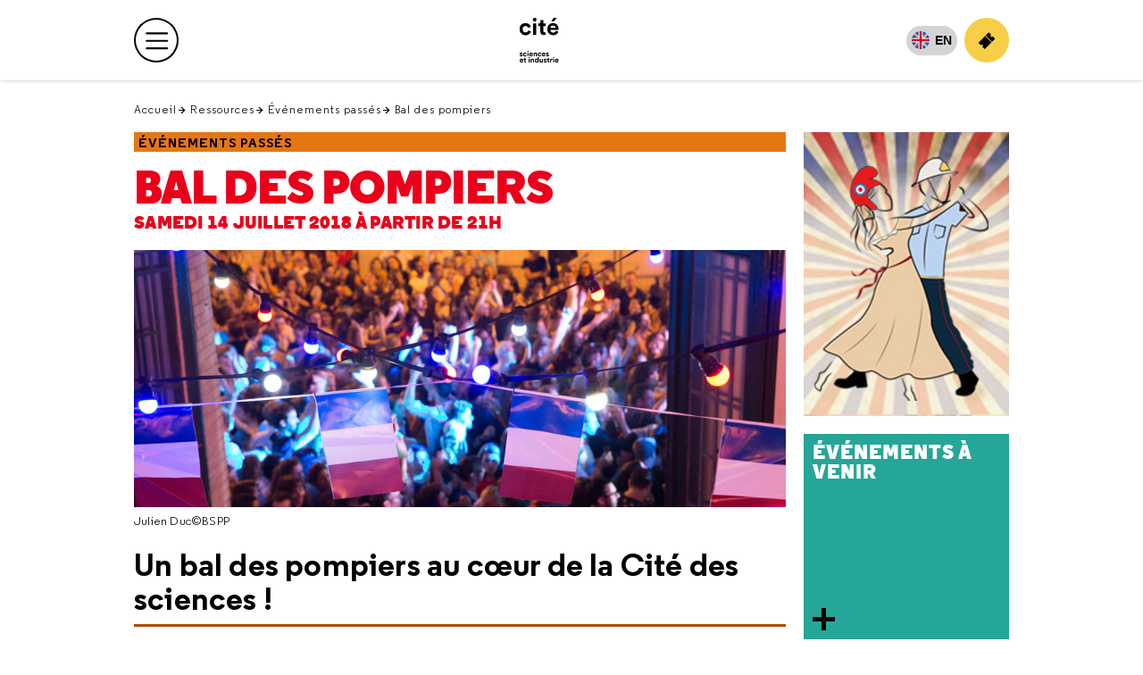

--- FILE ---
content_type: text/html; charset=utf-8
request_url: https://origine.cite-sciences.fr/fr/ressources/evenements-passes/bal-des-pompiers-2018
body_size: 17435
content:
<!DOCTYPE html>
<html lang="fr">
<head>

<meta charset="utf-8">
<!-- 
	This website is powered by TYPO3 - inspiring people to share!
	TYPO3 is a free open source Content Management Framework initially created by Kasper Skaarhoj and licensed under GNU/GPL.
	TYPO3 is copyright 1998-2026 of Kasper Skaarhoj. Extensions are copyright of their respective owners.
	Information and contribution at https://typo3.org/
-->



<title>Bal des pompiers | Cité des sciences et de l&#039;industrie</title>
<meta name="generator" content="TYPO3 CMS">
<meta name="description" content="La cité des sciences et de l&#039;industrie est un établissement public de diffusion  de la culture scientifique, technique et industrielle située à Paris, La Villette. La Cité propose expositions, films, conférences et animations pour les enfants et leurs familles.">
<meta property="og:title" content="Bal des pompiers | Cité des sciences et de l&#039;industrie">
<meta name="twitter:card" content="summary">
<meta name="twitter:title" content="Bal des pompiers | Cité des sciences et de l&#039;industrie">

<link rel="stylesheet" href="/typo3temp/assets/compressed/merged-6d0809b1bf438d358bf2952c131fd67b-f0fcb5d25e246508e42618411e338041.1768670456.css" media="all">

<link rel="stylesheet" href="/typo3temp/assets/compressed/merged-fabfd308ec03a151eb7abe64f40c7170-2cd1c90e5a6dcb56f0c7db89568e5f64.1767016707.css" media="all">
<link rel="stylesheet" href="/typo3temp/assets/compressed/merged-6956bee692ee9131572c615d7d8791d9-98a23928c4b40a265fd65c62ebbf04c9.1756973892.css" media="screen">
<link rel="stylesheet" href="/typo3temp/assets/compressed/merged-fbe850fdf0ac27965b31c8452097902c-edbd6f1c9d07207c66d177c48266a2a9.1720433714.css" media="print">



<script src="https://unpkg.com/orejime@3.0.0/dist/orejime-standard-fr.js" type="module"></script>

<script src="/typo3temp/assets/compressed/merged-f5764e26972182d7343194f36ed35e48-b8384ae06f43a208b0c4a2c629ed6a2b.1762962473.js"></script>



<meta content='width=device-width, initial-scale=1.0, maximum-scale=1.0, user-scalable=0' name='viewport' /><meta name="Last-Modified" content="2025-12-19T14:52:19+01:00" /><meta name="Date" content="2018-06-28T14:57:46 CEST" /><link rel="icon" href="/fileadmin/fileadmin_CSI/fichiers/accueil/_images/logos_du_site/logo-csi-v2024.png" type="image/png"><link rel="icon" href="/fileadmin/fileadmin_CSI/fichiers/accueil/_images/logos_du_site/cite_blanc.svg" type="image/svg+xml"><link rel="icon" sizes="32x32" href="/fileadmin/fileadmin_CSI/fichiers/accueil/_images/logos_du_site/cite_blanc.svg" type="image/svg+xml"><link rel="icon" sizes="64x64" href="/fileadmin/fileadmin_CSI/fichiers/accueil/_images/logos_du_site/cite_blanc.svg" type="image/svg+xml"><link rel="icon" sizes="96x96" href="/fileadmin/fileadmin_CSI/fichiers/accueil/_images/logos_du_site/cite_blanc.svg" type="image/svg+xml"><link rel="apple-touch-icon" sizes="152x152" href="/fileadmin/fileadmin_CSI/fichiers/accueil/_images/logos_du_site/cite_blanc.svg"><link rel="apple-touch-icon" sizes="60x60" href="/fileadmin/fileadmin_CSI/fichiers/accueil/_images/logos_du_site/cite_blanc.svg"><link rel="apple-touch-icon" sizes="76x76" href="/fileadmin/fileadmin_CSI/fichiers/accueil/_images/logos_du_site/cite_blanc.svg"><link rel="apple-touch-icon" sizes="114x114" href="/fileadmin/fileadmin_CSI/fichiers/accueil/_images/logos_du_site/cite_blanc.svg"><link rel="apple-touch-icon" sizes="120x120" href="/fileadmin/fileadmin_CSI/fichiers/accueil/_images/logos_du_site/cite_blanc.svg"><link rel="apple-touch-icon" sizes="144x144" href="/fileadmin/fileadmin_CSI/fichiers/accueil/_images/logos_du_site/cite_blanc.svg"><meta http-equiv="X-UA-Compatible" content="IE=8; IE=9; IE=10; IE=11; IE=edge"><meta name="origine" content="cite"><meta property="og:url" content="https://origine.cite-sciences.fr/fr/ressources/evenements-passes/bal-des-pompiers-2018" /><meta property="og:type" content="website" /><meta property="og:description" content="" /><meta property="og:image" content="/fileadmin/_processed_/e/6/csm_ImgGenCSI2_2184499178.jpg" /><meta name="twitter:card" content="summary_large_image"><meta name="twitter:description" content="" /><meta name="twitter:image" content="/fileadmin/_processed_/e/6/csm_ImgGenCSI2_2184499178.jpg"><meta name="twitter:domain" content="https://origine.cite-sciences.fr/">
<link rel="canonical" href="https://origine.cite-sciences.fr/fr/ressources/evenements-passes/bal-des-pompiers-2018"/>

</head>
<body id="ressources" class="ressources page-article page-col-2 csi  level-3">

        <!-- Google Tag Manager -->
        <noscript><iframe src="//www.googletagmanager.com/ns.html?id=GTM-PHXHF4"
        height="0" width="0" style="display:none;visibility:hidden"></iframe></noscript>
        <script>(function(w,d,s,l,i){w[l]=w[l]||[];w[l].push({'gtm.start':
        new Date().getTime(),event:'gtm.js'});var f=d.getElementsByTagName(s)[0],
        j=d.createElement(s),dl=l!='dataLayer'?'&l='+l:'';j.async=true;j.src=
        '//www.googletagmanager.com/gtm.js?id='+i+dl;f.parentNode.insertBefore(j,f);
        })(window,document,'script','dataLayer','GTM-PHXHF4');</script>
        <!-- End Google Tag Manager -->
<div id="app">
    <div id="topMenu" aria-hidden="true">Retour en haut</div>

    <header role="banner" class="navbar clearfix">
        <div class="menu-top">
            <ul id="skip-nav"><li><a href="#main">Contenu</a></li><li><a href="#anchor-menu">Menu principal</a></li><li><a href="#menuAside">Menu secondaire</a></li></ul>
        </div>

        <div class="navbar-top"><div class="container-fluid"><div id="navbar-top-collapse" class="navbar-collapse" style=""><ul id="navbar" aria-label="Accéder aux sites" class="navbar-nav"><li class="nav-item nav-item__active"><a href="/fr/accueil" class="nav-link" aria-current="true">Cité des sciences et de l'industrie</a></li><li class="nav-item"><a href="https://www.palais-decouverte.fr/" target="_blank" class="nav-link" rel="noreferrer" title="Palais de la découverte (nouvelle fenêtre)">Palais de la découverte</a></li><li class="nav-item"><a href="https://leblob.fr/" target="_blank" class="nav-link" rel="noreferrer" title="le blob (nouvelle fenêtre)">le blob</a></li></ul><div id="anchor-menu">&nbsp;</div></div></div></div><div class="navbar-main"><div class="container-fluid"><div id="navbar-main-logo"><a href="/fr/accueil" class="navbar-main-logo__link"><img src="/fileadmin/fileadmin_CSI/fichiers/accueil/_images/logos_du_site/cite_blanc.svg" width="200" height="200"  class="navbar-main-logo__img"  alt="Accueil Cité des sciences et de l&#039;industrie" ></a></div><button type="button" data-toggle="collapse" data-target=".top-level-menu-white-primary__container" data-toggleLabelTrue="Ouvrir le menu principal" data-toggleLabelFalse="Fermer le menu principal" aria-label="Ouvrir le menu principal" aria-expanded="false" class="navbar-toggler navbar-btn navbar-btn-outline-primary navbar-btn-circle collapsed"><span title="Ouvrir le menu principal" class="navbar-toggler-icon"><span class="sr-only">Menu principal</span></span></button><div class="top-level-menu-white-primary__container navbar-collapse collapse"><div aria-label="Menu principal" class="navbar-collapse-content"><nav role="navigation" aria-label="Navigation principale"><ul id="top-level-menu-white-primary"><li class="nav-item"><a href="/fr/infos-pratiques" role="button" class="nav-link top-level-menu-white-primary__button" aria-haspopup="true" aria-expanded="false">Infos pratiques</a><div class="second-level-menu-white-primary__container"><div class="second-level-menu-white-primary__item"><ul class="second-level-menu-white-primary"><li class="nav-item"><a href="/fr/infos-pratiques" class="nav-link">Toutes les infos pratiques</a></li><li class="nav-item"><a href="/fr/infos-pratiques/preparez-votre-visite" class="nav-link">Préparez votre visite</a></li><li class="nav-item"><a href="/fr/infos-pratiques/acces" class="nav-link">Accès</a></li><li class="nav-item"><a href="/fr/infos-pratiques/nos-tarifs" class="nav-link">Nos tarifs</a></li><li class="nav-item"><a href="/fr/infos-pratiques/horaires" class="nav-link">Horaires</a></li><li class="nav-item"><a href="/fr/infos-pratiques/restauration" class="nav-link">Restauration</a></li><li class="nav-item"><a href="/fr/infos-pratiques/la-boutique-de-la-cite" class="nav-link">La librairie-boutique de la Cité</a></li><li class="nav-item"><a href="/fr/infos-pratiques/abonnement-pass" class="nav-link">Abonnement Pass</a></li><li class="nav-item"><a href="/fr/infos-pratiques/foire-aux-questions" class="nav-link">Foire aux questions</a></li><li class="nav-item"><a href="/fr/infos-pratiques/a-proximite" class="nav-link">À proximité</a></li></ul></div><div class="second-level-menu-white-primary__item"><div class="second-level-menu-white-primary__subitem  bgInstitutionnel headerLayout-image"><div class="contenu"><span class="menu__title">Horaires</span>
    
            
            
            
            

            <div class="menu__date_container">
                <span class="menu__date_jour_lettre">Dimanche</span>
                
                <span class="menu__date_jour_chiffre">18</span>

                <span class="menu__date_mois">Janvier</span>
            </div>
        
    
    
        <div class="menu__text"><p>Ouvert du mardi au samedi de 9h15 à 18h<br>et jusqu'à 19 h le dimanche.</p></div>
    
    
        
                
                        
                                
                                
                                
                            
                    
            

        <a href="/fr/outils/tout-lagenda" target="_blank">
            <span class="sr-only">Horaires, Ouvert du mardi au samedi de 9h15 à 18het jusqu'à 19 h le dimanche.</span>
            En savoir plus
        </a></div></div></div></div></li><li class="nav-item"><a href="/fr/au-programme" role="button" class="nav-link top-level-menu-white-primary__button" aria-haspopup="true" aria-expanded="false">Au programme</a><div class="second-level-menu-white-primary__container"><div class="second-level-menu-white-primary__item"><ul class="second-level-menu-white-primary"><li class="nav-item"><a href="/fr/au-programme" class="nav-link">Tout le programme</a></li><li class="nav-item"><a href="/fr/outils/tout-lagenda" target="_blank" class="nav-link">Tout l'agenda</a></li><li class="nav-item"><a href="/fr/au-programme/expos-temporaires" class="nav-link">Expos temporaires</a></li><li class="nav-item"><a href="/fr/au-programme/expos-permanentes" class="nav-link">Expos permanentes</a></li><li class="nav-item"><a href="/fr/au-programme/evenements" class="nav-link">Événements</a></li><li class="nav-item"><a href="/fr/au-programme/expos-permanentes/la-cite-des-enfants" class="nav-link">Cité des enfants</a></li><li class="nav-item"><a href="/fr/au-programme/expos-permanentes/cite-des-bebes" class="nav-link">Cité des bébés</a></li><li class="nav-item"><a href="/fr/au-programme/activites-spectacles/conferences" class="nav-link">Conférences</a></li><li class="nav-item"><a href="/fr/au-programme/cite-de-lenvironnement" class="nav-link">Cité de l'environnement</a></li><li class="nav-item"><a href="/fr/au-programme/lieux-ressources/bibliotheque" class="nav-link">Bibliothèque</a></li><li class="nav-item"><a href="/fr/au-programme/lieux-ressources/carrefour-numerique2" class="nav-link">Carrefour numérique²</a></li><li class="nav-item"><a href="/fr/au-programme/lieux-ressources/cite-des-metiers" class="nav-link">Cité des métiers</a></li><li class="nav-item"><a href="/fr/au-programme/lieux-ressources/cite-de-la-sante" class="nav-link">Cité de la santé</a></li><li class="nav-item"><a href="/fr/au-programme/activites-spectacles" class="nav-link">Activités et spectacles</a></li><li class="nav-item"><a href="/fr/au-programme/activites-spectacles/la-geode" class="nav-link">La Géode</a></li></ul></div><div class="second-level-menu-white-primary__item"><div class="second-level-menu-white-primary__subitem  bgExpoTemporaire headerLayout-image"><div class="contenu"><span class="menu__title">Exposition temporaire</span>
    
            
                <img src="/fileadmin/fileadmin_CSI/fichiers/au-programme/expos-temporaires/Danser/_affiche/Danser480x480.jpg" width="480" height="480" alt="" />
            
        
    
    
        <div class="menu__text"><p>Danser</p></div>
    
    
        
                
                        
                                
                                
                                
                            
                    
            

        <a href="/fr/au-programme/expos-temporaires/danser">
            <span class="sr-only">Exposition temporaire, Danser</span>
            En savoir plus
        </a></div></div></div></div></li><li class="nav-item"><a href="/fr/ressources" role="button" class="nav-link top-level-menu-white-primary__button" aria-haspopup="true" aria-expanded="false">Ressources</a><div class="second-level-menu-white-primary__container"><div class="second-level-menu-white-primary__item"><ul class="second-level-menu-white-primary"><li class="nav-item"><a href="/fr/ressources" class="nav-link">Toutes les ressources</a></li><li class="nav-item"><a href="/fr/ressources/conferences-en-replay" class="nav-link">Conférences en replay</a></li><li class="nav-item"><a href="/fr/au-programme/lieux-ressources/bibliotheque/ressources" class="nav-link">Bibliothèque</a></li><li class="nav-item"><a href="/fr/ressources/experiences-en-ligne" class="nav-link">Expériences en ligne</a></li><li class="nav-item"><a href="/fr/ressources/juniors" class="nav-link">Juniors</a></li><li class="nav-item"><a href="/fr/ressources/editions" class="nav-link">Éditions</a></li><li class="nav-item"><a href="/fr/ressources/autour-du-jeu-video" class="nav-link">Autour du jeu vidéo</a></li><li class="nav-item"><a href="/fr/ressources/expositions-passees" class="nav-link">Expositions passées</a></li><li class="nav-item"><a href="/fr/ressources/evenements-passes" class="nav-link">Événements passés</a></li><li class="nav-item"><a href="https://www.palais-decouverte.fr/decouvrir/revue-decouverte" target="_blank" class="nav-link" rel="noreferrer" title="Revue découverte (nouvelle fenêtre)">Revue découverte</a></li></ul></div><div class="second-level-menu-white-primary__item"><div class="second-level-menu-white-primary__subitem  bgRessources headerLayout-image"><div class="contenu"><span class="menu__title">Livre</span>
    
            
                <img src="/fileadmin/fileadmin_CSI/fichiers/ressources-en-ligne/editions/_images/Autour-des-expositions/Couv-Livre-Jardiner.PNG" width="695" height="897" alt="" />
            
        
    
    
        <div class="menu__text"><p>Jardiner, les sciences cachées du jardin</p></div>
    
    
        
                
                        
                                
                                
                                        
                                        
                                        
                                    
                            
                    
            

        <a href="/fr/ressources/editions/autour-des-expositions#item-grid-189950">
            <span class="sr-only">Livre, Jardiner, les sciences cachées du jardin</span>
            En savoir plus
        </a></div></div></div></div></li><li class="nav-item"><a href="/fr/vous-etes" role="button" class="nav-link top-level-menu-white-primary__button" aria-haspopup="true" aria-expanded="false">Vous êtes</a><div class="second-level-menu-white-primary__container"><div class="second-level-menu-white-primary__item"><ul class="second-level-menu-white-primary"><li class="nav-item"><a href="/fr/vous-etes/abonnes" class="nav-link">Abonnés</a></li><li class="nav-item"><a href="/fr/vous-etes/familles" class="nav-link">Familles</a></li><li class="nav-item"><a href="/fr/vous-etes/jeunes-et-etudiants" class="nav-link">Jeunes et étudiants</a></li><li class="nav-item"><a href="/fr/vous-etes/enseignants" class="nav-link">Enseignants</a></li><li class="nav-item"><a href="/fr/vous-etes/groupes" class="nav-link">Groupes</a></li><li class="nav-item"><a href="/fr/vous-etes/professionnels" class="nav-link">Professionnels</a></li><li class="nav-item"><a href="/fr/vous-etes/organisateurs-devenements" class="nav-link">Organisateurs d'événements</a></li></ul></div><div class="second-level-menu-white-primary__item"></div></div></li><li class="nav-item"><a href="/fr/ma-cite-accessible" role="button" class="nav-link top-level-menu-white-primary__button" aria-haspopup="true" aria-expanded="false">Ma Cité accessible</a><div class="second-level-menu-white-primary__container"><div class="second-level-menu-white-primary__item"><ul class="second-level-menu-white-primary"><li class="nav-item"><a href="/fr/ma-cite-accessible" class="nav-link">Ma Cité accessible</a></li><li class="nav-item"><a href="/fr/ma-cite-accessible/deficients-visuels" class="nav-link">Déficients visuels</a></li><li class="nav-item"><a href="/fr/ma-cite-accessible/sourds-et-malentendants" class="nav-link">Sourds et malendendants</a></li><li class="nav-item"><a href="/fr/ma-cite-accessible/handicap-intellectuel" class="nav-link">Handicap intellectuel</a></li><li class="nav-item"><a href="/fr/ma-cite-accessible/mobilite-reduite" class="nav-link">Mobilité réduite</a></li><li class="nav-item"><a href="/fr/ma-cite-accessible/champ-social" class="nav-link">Champ social</a></li></ul></div><div class="second-level-menu-white-primary__item"></div></div></li><li class="nav-item"><a href="https://messervices.cite-sciences.fr/" target="_blank" role="button" class="nav-link top-level-menu-white-primary__button" aria-haspopup="true" aria-expanded="false" rel="noreferrer">Mes services</a><div class="second-level-menu-white-primary__container"><div class="second-level-menu-white-primary__item"><ul class="second-level-menu-white-primary"><li class="nav-item"><a href="https://messervices.cite-sciences.fr/" target="_blank" class="nav-link" rel="noreferrer" title="Tous mes services (nouvelle fenêtre)">Tous mes services</a></li><li class="nav-item"><a href="http://messervices.cite-sciences.fr/reservations" target="_blank" class="nav-link" rel="noreferrer" title="Espaces &amp; matériels (nouvelle fenêtre)">Espaces & matériels</a></li><li class="nav-item"><a href="https://messervices.cite-sciences.fr/communautes" target="_blank" class="nav-link" rel="noreferrer" title="Communautés (nouvelle fenêtre)">Communautés</a></li><li class="nav-item"><a href="https://messervices.cite-sciences.fr/projets" target="_blank" class="nav-link" rel="noreferrer" title="Projets &amp; réalisations (nouvelle fenêtre)">Projets & réalisations</a></li><li class="nav-item"><a href="https://messervices.cite-sciences.fr/parcours" target="_blank" class="nav-link" rel="noreferrer" title="Parcours (nouvelle fenêtre)">Parcours</a></li></ul></div><div class="second-level-menu-white-primary__item"></div></div></li></ul></nav><div class="navbar-nav-mobile"><span>Découvrez aussi...</span><ul><li><a href="https://www.palais-decouverte.fr/fr/accueil/" target="_blank" rel="noreferrer" title="Accueil Palais de la découverte"><img src="/_assets/bd6b992522ac6ca543154ec30adc821f/Images/Logos/palais-2024--noir.svg" width="80" height="80"   alt="Accueil Palais de la découverte" ></a></li><li><a href="https://leblob.fr/" target="_blank" rel="noreferrer" title="Accueil leblob.fr l&#039;extra média"><img src="/_assets/bd6b992522ac6ca543154ec30adc821f/Images/Logos/leBlob_bleu.svg" width="80" height="78"   alt="Accueil leblob.fr l&#039;extra média" ></a></li></ul></div><div class="navbar-socialMedia-mobile"><span>Suivez nous !</span><ul><li><a href="https://www.instagram.com/citedessciences/" target="_blank" rel="noreferrer" title="Suivez nous sur Instagram (nouvelle fenêtre)" class="navbar-btn navbar-btn-circle"><span aria-hidden="true" class="icon-instagram"></span><span class="sr-only">Suivez nous sur Instagram</span></a></li><li><a href="https://www.facebook.com/Cite.des.sciences" target="_blank" rel="noreferrer" title="Suivez nous sur Facebook (nouvelle fenêtre)" class="navbar-btn navbar-btn-circle"><span aria-hidden="true" class="icon-facebook-f"></span><span class="sr-only">Suivez nous sur Facebook</span></a></li><li><a href="https://www.tiktok.com/@citedessciences" target="_blank" rel="noreferrer" title="Suivez nous sur Tik Tok (nouvelle fenêtre)" class="navbar-btn navbar-btn-circle"><span aria-hidden="true" class="us-icon-tiktok"><svg width="17" height="20" id="logo_tiktok_container--header" data-name="Calque 2" xmlns="http://www.w3.org/2000/svg" viewBox="0 0 359.15 411.84"><g id="logo_tiktok--header"><path fill="#fff" d="M305.51,82.55c-22.18-14.46-38.2-37.61-43.19-64.59-1.08-5.83-1.67-11.83-1.67-17.97h-70.8l-.11,283.76c-1.19,31.78-27.34,57.28-59.4,57.28-9.96,0-19.35-2.49-27.61-6.84-18.94-9.97-31.91-29.83-31.91-52.68,0-32.82,26.7-59.52,59.52-59.52,6.13,0,12,1.01,17.56,2.75v-72.28c-5.75-.78-11.6-1.27-17.56-1.27C58.46,151.2,0,209.66,0,281.52c0,44.09,22.03,83.11,55.64,106.7,21.17,14.86,46.92,23.62,74.69,23.62,71.86,0,130.32-58.46,130.32-130.32V137.63c27.77,19.93,61.79,31.68,98.51,31.68V98.5c-19.78,0-38.2-5.88-53.64-15.95Z"/></g></svg></span><span class="sr-only">Suivez nous sur Tik Tok</span></a></li><li><a href="https://twitter.com/citedessciences" target="_blank" rel="noreferrer" title="Suivez nous sur X (nouvelle fenêtre)" class="navbar-btn navbar-btn-circle"><span aria-hidden="true" class="us-icon-twitter"><svg aria-hidden="true" xmlns="http://www.w3.org/2000/svg" x="0px" y="0px" viewBox="0 0 20 20" xml:space="preserve"><path class="st0" d="M11.8,8.5l7.1-8.3h-1.7l-6.2,7.2L6.1,0.2H0.5l7.4,10.8l-7.4,8.7h1.7l6.5-7.6l5.2,7.6h5.7L11.8,8.5L11.8,8.5z M9.5,11.2l-0.8-1.1l-6-8.6h2.6l4.8,6.9l0.8,1.1l6.3,9h-2.6L9.5,11.2L9.5,11.2z"/></svg></span><span class="sr-only">Suivez nous sur X</span></a></li><li><a href="https://www.youtube.com/user/citedessciences" target="_blank" rel="noreferrer" title="Suivez nous sur Youtube (nouvelle fenêtre)" class="navbar-btn navbar-btn-circle"><span aria-hidden="true" class="icon-youtube"></span><span class="sr-only">Suivez nous sur Youtube</span></a></li></ul></div></div></div><ul id="top-level-menu-white-secondary"><li class="nav-item nav-lang nav-lang-active" aria-hidden="1"><a href="/fr/ressources/evenements-passes/bal-des-pompiers-2018" hreflang="fr-FR" aria-label="Français" data-lang="fr">FR</a></li><li class="nav-item nav-lang"><a href="/en/home" hreflang="en-GB" aria-label="English" lang="en-GB" data-lang="en" title="No translation available - return to english home page">EN</a></li><li class="nav-item"><a href="https://billetterie.cite-sciences.fr/" target="_blank" aria-label="Achetez votre billet" class="top-level-menu-white-secondary__btn top-level-menu-white-secondary__btn-ticket navbar-btn navbar-btn-outline-primary-mobile navbar-btn-circle-mobile" rel="noreferrer"><span aria-hidden="true" class="icon-ticket mobile-only"></span><span class="desktop-only">Achetez votre billet</span></a></li></ul></div></div>
    </header>

    <div id="wrapper">
        


<form class="form form-quick-search" id="quick-search" action="/fr/outils/recherche#results-list"
      data-suggest="/fr/outils/recherche?type=7384" method="get" role="search">

    <div class="form-group">
        <label for="s">
            <i class="far fa-search d-none d-lg-inline" aria-hidden="true"></i>
            <span class="sr-only">Tapez votre recherche</span>
        </label>

        <div class="input-group">
            <input id="s" title="Tapez votre recherche"
                   class="tx-solr-q js-solr-q tx-solr-suggest tx-solr-suggest-focus form-control"
                   placeholder="Tapez votre recherche"
                   aria-required="true" type="search"
                   name="tx_solr[q]" value="">

            <span id="message-error-s" class="txt txt-error">
                    <i class="fas fa-exclamation-circle" aria-hidden="true"></i>
                    Veuillez renseigner ce champ.
                </span>
        </div>

        <div class="input-group-btn">
            <button type="submit" class="btn btn-primary btn-submit">
                <span class="d-none d-lg-inline">Rechercher</span>

                <i aria-hidden="true" class="fa-solid fa-search d-lg-none"></i>
            </button>
        </div>

        <div>
            <button class="btn-close" type="button"><i class="fa-solid fa-times" aria-hidden="true"></i>
                <span class="sr-only">Fermer la recherche</span></button>
        </div>
    </div>

    <div class="tx-solr-autocomplete">
        <div class="popular-search">
            
                <p class="mb-0"><strong>Recherches populaires</strong></p>
                <ul class="list-suggest">
                    
                        <li>
                            <a href="/fr/au-programme/activites-spectacles/le-planetarium">Le Planétarium</a>
                        </li>
                    
                        <li>
                            <a href="/fr/ressources/evenements-passes/fete-de-la-science-2024">Fête de la science</a>
                        </li>
                    
                        <li>
                            <a href="/fr/au-programme/expos-permanentes">Expos permanentes</a>
                        </li>
                    
                        <li>
                            <a href="/fr/infos-pratiques/horaires">Horaires</a>
                        </li>
                    
                        <li>
                            <a href="/fr/infos-pratiques/acces">Accès</a>
                        </li>
                    
                        <li>
                            <a href="/fr/au-programme/expos-permanentes/cite-des-enfants">La Cité des enfants</a>
                        </li>
                    
                </ul>
            
        </div>
    </div>
</form>





        <nav class="navbar-socialMedia"><ul><li><a href="https://www.instagram.com/citedessciences/" target="_blank" rel="noreferrer" title="Suivez nous sur Instagram (nouvelle fenêtre)"><span aria-hidden="true" class="icon-instagram"></span><span class="sr-only">Suivez nous sur Instagram</span></a></li><li><a href="https://www.facebook.com/Cite.des.sciences" target="_blank" rel="noreferrer" title="Suivez nous sur Facebook (nouvelle fenêtre)"><span aria-hidden="true" class="icon-facebook-f"></span><span class="sr-only">Suivez nous sur Facebook</span></a></li><li><a href="https://www.tiktok.com/@citedessciences" target="_blank" rel="noreferrer" title="Suivez nous sur Tik Tok (nouvelle fenêtre)"><span aria-hidden="true" class="us-icon-tiktok"><svg width="17" height="20" id="logo_tiktok_container--header" data-name="Calque 2" xmlns="http://www.w3.org/2000/svg" viewBox="0 0 359.15 411.84"><g id="logo_tiktok--header"><path fill="#fff" d="M305.51,82.55c-22.18-14.46-38.2-37.61-43.19-64.59-1.08-5.83-1.67-11.83-1.67-17.97h-70.8l-.11,283.76c-1.19,31.78-27.34,57.28-59.4,57.28-9.96,0-19.35-2.49-27.61-6.84-18.94-9.97-31.91-29.83-31.91-52.68,0-32.82,26.7-59.52,59.52-59.52,6.13,0,12,1.01,17.56,2.75v-72.28c-5.75-.78-11.6-1.27-17.56-1.27C58.46,151.2,0,209.66,0,281.52c0,44.09,22.03,83.11,55.64,106.7,21.17,14.86,46.92,23.62,74.69,23.62,71.86,0,130.32-58.46,130.32-130.32V137.63c27.77,19.93,61.79,31.68,98.51,31.68V98.5c-19.78,0-38.2-5.88-53.64-15.95Z"/></g></svg></span><span class="sr-only">Suivez nous sur Tik Tok</span></a></li><li><a href="https://twitter.com/citedessciences" target="_blank" rel="noreferrer" title="Suivez nous sur X (nouvelle fenêtre)"><span aria-hidden="true" class="us-icon-twitter"><svg aria-hidden="true" xmlns="http://www.w3.org/2000/svg" x="0px" y="0px" viewBox="0 0 20 20" xml:space="preserve"><path class="st0" d="M11.8,8.5l7.1-8.3h-1.7l-6.2,7.2L6.1,0.2H0.5l7.4,10.8l-7.4,8.7h1.7l6.5-7.6l5.2,7.6h5.7L11.8,8.5L11.8,8.5z M9.5,11.2l-0.8-1.1l-6-8.6h2.6l4.8,6.9l0.8,1.1l6.3,9h-2.6L9.5,11.2L9.5,11.2z"/></svg></span><span class="sr-only">Suivez nous sur X</span></a></li><li><a href="https://www.youtube.com/user/citedessciences" target="_blank" rel="noreferrer" title="Suivez nous sur Youtube (nouvelle fenêtre)"><span aria-hidden="true" class="icon-youtube"></span><span class="sr-only">Suivez nous sur Youtube</span></a></li></ul></nav>

        <nav role="navigation" aria-label="Position dans le site"><ul id="breadcrumbTop" class="breadcrumb"><li><a href="/fr/accueil">Accueil</a></li><li><a href="/fr/ressources">Ressources</a></li><li><a href="/fr/ressources/evenements-passes">Événements passés</a></li><li class="isCurrent">Bal des pompiers</li></ul></nav>

        
<div id="main" class="clearfix">

    

    <main role="main" class="clearfix">
        <!--TYPO3SEARCH_begin-->
        <div id="grid" class="grid">
        <div class="grid-sizer"></div>

            <div class="stamp wauto hauto bgNone blocTitre">
            <div class="supTitre level3"><a href="/fr/ressources/evenements-passes">Événements passés</a></div><h1 class="mainTitre level3"><a href="/fr/ressources/evenements-passes/bal-des-pompiers-2018">Bal des pompiers</a></h1><div class="subMainTitre isVisible level3"><span>Samedi 14 juillet 2018 à partir de 21h<span></div>
            
            
            </div>

            

            <!-- ###BLOC_AGENDA_MOBILE### - début -->
            <!-- ###BLOC_AGENDA_MOBILE### - fin -->

            

            <div class="separateur item-grid wauto hauto bgNone"><!--Separateur entre la zone introduction et Principale--></div>

            <!--TYPO3SEARCH_begin--><div id="item-grid-67423" class="item-grid no-dce cType-image wauto hauto bgNone colpos-1 cols-4 image headerLayout-2"><div class="contenu">
    


                
                
                    



                
                
                    



                
                
    <div class="us-image__container us-gallery__container ce-image ce-left ce-above">
        

    <div class="us-gallery ce-gallery" data-ce-columns="1" data-ce-images="1">
        
        
            <div class="ce-row">
                
                    
                        <div class="ce-column">
                            

    
            

            <!--TYPO3SEARCH_end-->
            <figure class="us-image us-image--with-description image" role="group" aria-label="Julien Duc©BSPP">
                
        
                
                        
  <img class="us-viewhelpers--media image-embed-item" src="/fileadmin/fileadmin_CSI/fichiers/au-programme/evenements/Bal_des_pompiers_2018/bando2.jpg" width="980" height="386" alt="Image" />


                    
            
    
                <figcaption class="image-caption">
                    Julien Duc©BSPP
                </figcaption>
            </figure>
            <!--TYPO3SEARCH_begin-->
        

    


                        </div>
                    
                
            </div>
        
        
    </div>



    </div>

                
                    



                
                
                    



                

        
</div></div><div id="item-grid-67424" class="item-grid no-dce cType-text wauto hauto bgNone colpos-1 nocols-2 text headerLayout-2"><div class="contenu">
    


                
                
                    



                
                
                    



                
                

    <h2>Un bal des pompiers au cœur de la Cité des sciences !</h2><div></div><div><p>À l’occasion de l’exposition Feu, la Cité des sciences et l'industrie accueille pour la première fois ce rendez-vous traditionnel qui se perpétue depuis 1937 pour célébrer la grande fête nationale du 14 juillet.&nbsp;&nbsp;<br><br></p></div><div></div><div><p><strong>Venez danser jusqu’au bout de la nuit dans une ambiance populaire et festive et ne manquez pas les démonstrations&nbsp; de gymnastique qui seront proposées par les sapeurs-pompiers de Paris durant la soirée !&nbsp;</strong></p></div><div></div>


                
                    



                
                
                    



                

        
</div></div><div id="item-grid-67525" class="item-grid no-dce cType-text wauto hauto bgNone colpos-1 nocols-2 text headerLayout-2"><div class="contenu">
    


                
                
                    



                
                
                    



                
                

<p>En partenariat avec&nbsp;</p>


                
                    



                
                
                    



                

        
</div></div><div id="item-grid-67524" class="item-grid no-dce cType-html wauto hauto bgNone colpos-1 nocols-2 html headerLayout-0"><div class="contenu">
    


                
                
                    



                
                
                

    <map name="partenairesBalPompiers" id="partenairesBalPompiers">
		<area shape="rect" coords="-1,0,339,141" href="http://www.pompiersparis.fr/fr/" alt="accueil site Brigade de sapeurs-pompiers (nouvelle fenêtre)" target="_blank" />
	</map>

	<div class="contenu">
	<div class="csc-textpic csc-textpic-center csc-textpic-above">
	<figure><img src="https://www.cite-sciences.fr/fileadmin/fileadmin_CSI/fichiers/au-programme/evenements/Bal_des_pompiers_2018/logo-sapeurs-pompiers.png" width="980" height="141" alt="" usemap="#partenairesBalPompiers" ></figure></div><div class="csc-textpic-clear"><!-- --></div></div>


	<script src="https://www.cite-sciences.fr/fileadmin/fileadmin_CSI/templates_CSI/js/libs/rwdImageMaps-1.5/jquery.rwdImageMaps.min.js"></script>
	<script>
		$(document).ready(function(e) {
			$('img[usemap]').rwdImageMaps();
		});
	</script>


                
                    



                
                
                    



                

        
</div></div><div id="item-grid-67523" class="item-grid BlocContenuSdL w1 h1 bgEvenement onlyMobile colpos-1 nocols-2 dce_dceuid13 headerLayout-2"><a class="enSavoirPlus" target="_top" href="/fr/accueil">
        
<span class="titre">Au feu les pompiers !</span>
<span class="sousTitre"></span>
<span class="label">ÉVÉNEMENT</span>
<span class="date">Dimanche 15 juillet 2018</span>
<div class="texte">Venez découvrir le savoir-faire des pompiers à travers ateliers et démonstrations&nbsp;</div>
            
        </a></div><!--TYPO3SEARCH_end-->

            <!-- ###GALERIE### - Debut -->
            <!-- ###GALERIE### - Fin -->
            <!-- ###GALERIE_LIST### - Debut -->
            <!-- ###GALERIE_LIST### - Fin -->
        </div>
        <!--TYPO3SEARCH_end-->
    </main>

    <aside role="complementary" class="clearfix">
        <div class="aside-wrapper" role="list">
            <div class="grid-sizer"></div>
            <div id="iconoAside" class="stamp stamp0 w1 hauto bgNone"><img src="/fileadmin/_processed_/1/7/csm_BPP_vignette_2003fc746f.jpg" width="430" height="595"   alt="" ></div>

            <div class="stamp BlocContenuSdL w1 h1 bgEvenement colpos-2 nocols-2 dce_dceuid4 headerLayout-2">
<a class="enSavoirPlus" target="_top" href="/fr/au-programme/evenements/">
<span class="label"></span>
<span class="titre">événements à venir</span>
<span class="sousTitre"></span>
<span class="date"></span>
<span class="niveauScolaire"></span>
<span class="texte"></span>
</a>
</div>

            <!-- ###SHARE_RESEAUSOCIAL### - début -->
            <!-- ###SHARE_RESEAUSOCIAL### - fin -->

            <!-- ###AUTO_PROMO2### - début -->
            <!-- ###AUTO_PROMO2### - fin -->

            <nav id="menuAside" role="navigation" class="menu menu-aside stamp stamp2 wauto hauto bgNone" aria-label="Navigation secondaire"><h2>Événements passés</h2><ul class="menu-niv2"><li class="menu-niv2"><a href="/fr/ressources/evenements-passes/la-grande-fete-des-enfants-2025">La Grande fête des enfants</a></li><li class="menu-niv2"><a href="/fr/ressources/evenements-passes/cite-des-sens-le-gout">Cité des sens : le goût</a></li><li class="menu-niv2"><a href="/fr/ressources/evenements-passes/fete-de-la-science-2025">Fête de la science</a></li><li class="menu-niv2"><a href="/fr/ressources/evenements-passes/le-grand-jeu-2025">Le Grand jeu</a></li><li class="menu-niv2"><a href="/fr/ressources/evenements-passes/les-silencieuses-aout-2025">Les Silencieuses</a></li><li class="menu-niv2"><a href="/fr/ressources/evenements-passes/les-eclatantes-11">Les éclatantes #11</a></li><li class="menu-niv2"><a href="/fr/ressources/evenements-passes/nuit-europeenne-des-musees-2025">Nuit européenne des musées</a></li><li class="menu-niv2 with-sub"><a href="/fr/ressources/evenements-passes/cosplaymania-2025" aria-expanded="false" title="Cosplaymania (menu avec sous-pages)">Cosplaymania</a><ul class="menu-niv3"><li class="menu-niv3"><a href="/fr/ressources/evenements-passes/cosplaymania-2025/programme-du-vendredi-25-avril-2025">Programme du vendredi 25 avril 2025</a></li><li class="menu-niv3"><a href="/fr/ressources/evenements-passes/cosplaymania-2025/programme-du-samedi-26-avril-2025">Programme du samedi 26 avril 2025</a></li><li class="menu-niv3"><a href="/fr/ressources/evenements-passes/cosplaymania-2025/programme-du-dimanche-27-avril-2025">Programme du dimanche 27 avril 2025</a></li></ul></li><li class="menu-niv2"><a href="/fr/ressources/evenements-passes/la-cite-lego">La Cité LEGO®</a></li><li class="menu-niv2 with-sub"><a href="/fr/ressources/evenements-passes/printemps-de-lesprit-critique-2025" aria-expanded="false" title="Printemps de l&#039;esprit critique (menu avec sous-pages)">Printemps de l'esprit critique</a><ul class="menu-niv3"><li class="menu-niv3 with-sub"><a href="/fr/ressources/evenements-passes/printemps-de-lesprit-critique-2025/programme-tout-public" aria-expanded="false" title="Programme tout public (menu avec sous-pages)">Programme tout public</a><ul class="menu-niv4"><li class="menu-niv4"><a href="/fr/ressources/evenements-passes/printemps-de-lesprit-critique-2025/programme-tout-public/parcours-esprit-critique-et-alimentation">Parcours « Esprit critique et alimentation »</a></li><li class="menu-niv4"><a href="/fr/ressources/evenements-passes/printemps-de-lesprit-critique-2025/programme-tout-public/le-grand-decryptage">Le Grand Décryptage</a></li></ul></li><li class="menu-niv3"><a href="/fr/vous-etes/enseignants/catalogue-scolaire/evenements/evenements-passes/printemps-de-lesprit-critique-2025">Programme pour les scolaires</a></li><li class="menu-niv3"><a href="/fr/ressources/evenements-passes/printemps-de-lesprit-critique-2025/programme-pour-les-professionnels">Programme pour les professionnels</a></li></ul></li><li class="menu-niv2"><a href="/fr/ressources/evenements-passes/lorchestre-culinaire-2025">L'Orchestre culinaire</a></li><li class="menu-niv2 with-sub"><a href="/fr/ressources/evenements-passes/villette-esport-25" aria-expanded="false" title="Villette Esport 25 (menu avec sous-pages)">Villette Esport 25</a><ul class="menu-niv3"><li class="menu-niv3"><a href="/fr/ressources/evenements-passes/villette-esport-25/programme-du-vendredi-21-fevrier-2025">Programme du vendredi 21 février 2025</a></li><li class="menu-niv3"><a href="/fr/ressources/evenements-passes/villette-esport-25/programme-du-samedi-22-fevrier-2025">Programme du samedi 22 février 2025</a></li><li class="menu-niv3"><a href="/fr/ressources/evenements-passes/villette-esport-25/programme-du-dimanche-23-fevrier-2025">Programme du dimanche 23 février 2025</a></li></ul></li><li class="menu-niv2"><a href="/fr/ressources/evenements-passes/les-eclatantes-10">Les éclatantes #10</a></li><li class="menu-niv2"><a href="/fr/ressources/evenements-passes/la-grande-fete-des-enfants-2024">La grande fête des enfants</a></li><li class="menu-niv2"><a href="/fr/ressources/evenements-passes/les-rendez-vous-de-lurgence-environnementale-4">Les rendez-vous de l'urgence environnementale #4</a></li><li class="menu-niv2"><a href="/fr/au-programme/evenements/cite-des-sens-le-toucher">Cité des sens : le toucher</a></li><li class="menu-niv2"><a href="/fr/au-programme/evenements/les-rencontres-du-ciel-et-de-lespace">Les rencontres du ciel et de l'espace</a></li><li class="menu-niv2"><a href="/fr/ressources/evenements-passes/fete-de-la-science-2024">Fête de la science</a></li><li class="menu-niv2"><a href="/fr/au-programme/evenements/cite-decalee">Cité décalée</a></li><li class="menu-niv2"><a href="/fr/ressources/evenements-passes/le-grand-jeu-2024">Le Grand jeu</a></li><li class="menu-niv2"><a href="/fr/ressources/evenements-passes/le-bal-des-pompiers-2024">Le bal des pompiers</a></li><li class="menu-niv2 with-sub"><a href="/fr/ressources/evenements-passes/printemps-de-lesprit-critique-2024" aria-expanded="false" title="Printemps de l&#039;esprit critique 2024 (menu avec sous-pages)">Printemps de l'esprit critique 2024</a><ul class="menu-niv3"><li class="menu-niv3 with-sub"><a href="/fr/ressources/evenements-passes/printemps-de-lesprit-critique-2024/programmation-tout-public" aria-expanded="false" title="Programme tout public (menu avec sous-pages)">Programme tout public</a><ul class="menu-niv4"><li class="menu-niv4"><a href="/fr/ressources/evenements-passes/printemps-de-lesprit-critique-2024/programmation-tout-public/parcours">Le parcours Esprit critique et intelligence artificielle</a></li></ul></li><li class="menu-niv3"><a href="/fr/vous-etes/enseignants/catalogue-scolaire/evenements/evenements-passes/printemps-de-lesprit-critique-2024">Programme pour les scolaires</a></li><li class="menu-niv3"><a href="/fr/ressources/evenements-passes/printemps-de-lesprit-critique-2024/programmation-a-destination-des-professionnels">Programme pour les professionnels</a></li></ul></li><li class="menu-niv2"><a href="/fr/ressources/evenements-passes/tresors-de-la-cite-des-enfants-vente-aux-encheres">Les Trésors de la Cité des enfants - vente aux enchères</a></li><li class="menu-niv2 with-sub"><a href="/fr/ressources/evenements-passes/cosplaymania-2024" aria-expanded="false" title="Cosplaymania (menu avec sous-pages)">Cosplaymania</a><ul class="menu-niv3"><li class="menu-niv3"><a href="/fr/ressources/evenements-passes/cosplaymania-2024/programme-du-jeudi-9-mai-2024">Programme du jeudi 9 mai 2024</a></li><li class="menu-niv3"><a href="/fr/ressources/evenements-passes/cosplaymania-2024/programme-du-vendredi-10-mai-2024">Programme du vendredi 10 mai 2024</a></li><li class="menu-niv3"><a href="/fr/ressources/evenements-passes/cosplaymania-2024/programme-du-samedi-11-mai-2024">Programme du samedi 11 mai 2024</a></li><li class="menu-niv3"><a href="/fr/ressources/evenements-passes/cosplaymania-2024/programme-du-dimanche-12-mai-2024">Programme du dimanche 12 mai 2024</a></li></ul></li><li class="menu-niv2"><a href="/fr/ressources/evenements-passes/les-eclatantes9">Les éclatantes#9</a></li><li class="menu-niv2 with-sub"><a href="/fr/ressources/evenements-passes/les-rendez-vous-de-lurgence-environnementale-3" aria-expanded="false" title="Les rendez-vous de l&#039;urgence environnementale #3 (menu avec sous-pages)">Les rendez-vous de l'urgence environnementale #3</a><ul class="menu-niv3"><li class="menu-niv3"><a href="/fr/ressources/evenements-passes/les-rendez-vous-de-lurgence-environnementale-3/programme-du-mardi-4-au-vendredi-7-juin-2024">Programme du mardi 4 au vendredi 7 juin 2024</a></li><li class="menu-niv3"><a href="/fr/ressources/evenements-passes/les-rendez-vous-de-lurgence-environnementale-3/programme-du-samedi-8-juin-2024">Programme du samedi 8 juin 2024</a></li><li class="menu-niv3"><a href="/fr/ressources/evenements-passes/les-rendez-vous-de-lurgence-environnementale-3/programme-du-dimanche-9-juin-2024">Programme du dimanche 9 juin 2024</a></li></ul></li><li class="menu-niv2"><a href="/fr/ressources/evenements/silence-on-joue">Silence on joue</a></li><li class="menu-niv2"><a href="/fr/ressources/evenements-passes/nuit-europeenne-des-musees-2024">Nuit européenne des musées</a></li><li class="menu-niv2"><a href="/fr/au-programme/evenements/botanica-2024">Botanica</a></li><li class="menu-niv2 with-sub"><a href="/fr/ressources/evenements-passes/villette-esport-24" aria-expanded="false" title="Villette eSport 24 (menu avec sous-pages)">Villette eSport 24</a><ul class="menu-niv3"><li class="menu-niv3"><a href="/fr/ressources/evenements-passes/villette-esport-24/programme-du-vendredi-23-fevrier-2024">Programme du vendredi 23 février 2024</a></li><li class="menu-niv3"><a href="/fr/ressources/evenements-passes/villette-esport-24/programme-du-samedi-24-fevrier-2024">Programme du samedi 24 février 2024</a></li><li class="menu-niv3"><a href="/fr/ressources/evenements-passes/villette-esport-24/programme-du-dimanche-25-fevrier-2024">Programme du dimanche 25 février 2024</a></li></ul></li><li class="menu-niv2"><a href="/fr/ressources/evenements-passes/lorchestre-culinaire-2024">L'orchestre culinaire</a></li><li class="menu-niv2"><a href="/fr/ressources/evenements-passes/les-silencieuses-fevrier-2024">Les Silencieuses</a></li><li class="menu-niv2"><a href="/fr/ressources/evenements-passes/la-grande-fete-des-enfants-2023">La grande fête des enfants</a></li><li class="menu-niv2"><a href="/fr/au-programme/evenements/tete-a-tech">Tête-à-tech</a></li><li class="menu-niv2 with-sub"><a href="/fr/ressources/evenements-passes/fete-de-la-science-2023" aria-expanded="false" title="Fête de la Science (menu avec sous-pages)">Fête de la Science</a><ul class="menu-niv3"><li class="menu-niv3"><a href="/fr/ressources/evenements-passes/fete-de-la-science-2023/forum-international-de-la-meteo-et-du-climat">Forum international de la météo et du climat</a></li><li class="menu-niv3"><a href="/fr/ressources/evenements-passes/fete-de-la-science-2023/les-echappees-inattendues-du-cnrs">Les échappées inattendues du CNRS</a></li><li class="menu-niv3"><a href="/fr/ressources/evenements-passes/fete-de-la-science-2023/mathematiques-informatique-et-robotique">Mathématiques, informatique et robotique</a></li><li class="menu-niv3"><a href="/fr/ressources/evenements-passes/fete-de-la-science-2023/physique-et-chimie">Physique et chimie</a></li><li class="menu-niv3"><a href="/fr/ressources/evenements-passes/fete-de-la-science-2023/environnement-climat-et-energies">Environnement, climat et énergies</a></li><li class="menu-niv3"><a href="/fr/ressources/evenements-passes/fete-de-la-science-2023/astronomie">Astronomie</a></li><li class="menu-niv3"><a href="/fr/ressources/evenements-passes/fete-de-la-science-2023/sciences-de-la-vie">Sciences de la vie</a></li><li class="menu-niv3"><a href="/fr/ressources/evenements-passes/fete-de-la-science-2023/sport-et-science">Sport et science</a></li><li class="menu-niv3"><a href="/fr/ressources/evenements-passes/fete-de-la-science-2023/sciences-et-societe">Science et société</a></li><li class="menu-niv3"><a href="/fr/ressources/evenements-passes/fete-de-la-science-2023/petites-experiences-a-faire-chez-vous">Petites expériences à faire chez vous !</a></li></ul></li><li class="menu-niv2"><a href="/fr/au-programme/evenements/journees-nationales-daction-contre-lillettrisme">Journées nationales d'action contre l'illettrisme</a></li><li class="menu-niv2 with-sub"><a href="/fr/au-programme/evenements/cite-des-sens-la-vue" aria-expanded="false" title="Cité des sens : la vue (menu avec sous-pages)">Cité des sens : la vue</a><ul class="menu-niv3"><li class="menu-niv3"><a href="/fr/au-programme/evenements/cite-des-sens-la-vue/mediations-et-demonstrations-scientifiques">Médiations et démonstrations scientifiques</a></li><li class="menu-niv3"><a href="/fr/au-programme/evenements/cite-des-sens-la-vue/ateliers-image">Ateliers image</a></li><li class="menu-niv3"><a href="/fr/au-programme/evenements/cite-des-sens-la-vue/activites-enfants">Activités enfants</a></li><li class="menu-niv3"><a href="/fr/au-programme/evenements/cite-des-sens-la-vue/installations">Installations</a></li><li class="menu-niv3"><a href="/fr/au-programme/evenements/cite-des-sens-la-vue/expositions">Expositions</a></li></ul></li><li class="menu-niv2"><a href="/fr/ressources/evenements-passes/les-silencieuses-septembre-2023">Les Silencieuses</a></li><li class="menu-niv2"><a href="/fr/ressources/evenements-passes/lorchestre-culinaire-2023">L'orchestre culinaire</a></li><li class="menu-niv2"><a href="/fr/au-programme/evenements/les-eclatantes8">Les Éclatantes #8</a></li><li class="menu-niv2"><a href="/fr/au-programme/evenements/nuit-europeenne-des-musees-2023">Nuit européenne des musées</a></li><li class="menu-niv2"><a href="/fr/au-programme/evenements/nftoeufs">NFT'œufs</a></li><li class="menu-niv2"><a href="/fr/ressources/evenements-passes/les-silencieuses-mars-2023">Les Silencieuses</a></li><li class="menu-niv2 with-sub"><a href="/fr/au-programme/evenements/botanica" aria-expanded="false" title="Botanica (menu avec sous-pages)">Botanica</a><ul class="menu-niv3"><li class="menu-niv3"><a href="/fr/au-programme/evenements/botanica/decouverte-du-monde-vegetal">Découverte du monde végétal</a></li><li class="menu-niv3"><a href="/fr/au-programme/evenements/botanica/ateliers-mains-vertes">Ateliers mains vertes</a></li><li class="menu-niv3"><a href="/fr/au-programme/evenements/botanica/creez-avec-des-fleurs-et-des-plantes">Créez avec des fleurs et des plantes</a></li><li class="menu-niv3"><a href="/fr/au-programme/evenements/botanica/ressources">Ressources</a></li></ul></li><li class="menu-niv2 with-sub"><a href="/fr/au-programme/evenements/villette-esport-23" aria-expanded="false" title="Villette eSport 23 (menu avec sous-pages)">Villette eSport 23</a><ul class="menu-niv3"><li class="menu-niv3"><a href="/fr/au-programme/evenements/villette-esport-23/vendredi-17-fevrier-2023">Programme du vendredi 17 février 2023</a></li><li class="menu-niv3"><a href="/fr/au-programme/evenements/villette-esport-23/samedi-18-fevrier-2023">Programme du samedi 18 février 2023</a></li><li class="menu-niv3"><a href="/fr/au-programme/evenements/villette-esport-23/dimanche-19-fevrier-2023">Programme du dimanche  19 février 2023</a></li></ul></li><li class="menu-niv2 with-sub"><a href="/fr/ressources/evenements-passes/journees-innovation-sante-2023" aria-expanded="false" title="Journées innovation santé (menu avec sous-pages)">Journées innovation santé</a><ul class="menu-niv3"><li class="menu-niv3"><a href="/fr/ressources/evenements-passes/journees-innovation-sante-2023/village-de-linnovation">Village de l'innovation</a></li><li class="menu-niv3"><a href="/fr/ressources/evenements-passes/journees-innovation-sante-2023/des-tables-rondes">Des tables rondes</a></li><li class="menu-niv3"><a href="/fr/ressources/evenements-passes/journees-innovation-sante-2023/des-ateliers-du-theatre">Des ateliers, du théâtre</a></li><li class="menu-niv3"><a href="/fr/ressources/evenements-passes/journees-innovation-sante-2023/des-expositions">Des expositions</a></li><li class="menu-niv3"><a href="/fr/ressources/evenements-passes/journees-innovation-sante-2023/pour-aller-plus-loin">Pour aller plus loin</a></li><li class="menu-niv3"><a href="/fr/ressources/evenements-passes/journees-innovation-sante-2023/partenaires">Partenaires</a></li></ul></li><li class="menu-niv2"><a href="/fr/ressources/evenements-passes/les-eclatantes-2022">Les éclatantes</a></li><li class="menu-niv2 with-sub"><a href="/fr/au-programme/evenements/weekend-anniversaire-des-trente-ans-de-la-cite-des-enfants" aria-expanded="false" title="Week-end anniversaire des 30 ans de la Cité des enfants (menu avec sous-pages)">Week-end anniversaire des 30 ans de la Cité des enfants</a><ul class="menu-niv3"><li class="menu-niv3"><a href="/fr/au-programme/evenements/weekend-anniversaire-des-trente-ans-de-la-cite-des-enfants/des-ateliers">Des ateliers</a></li><li class="menu-niv3"><a href="/fr/au-programme/evenements/weekend-anniversaire-des-trente-ans-de-la-cite-des-enfants/de-la-poesie">De la poésie</a></li><li class="menu-niv3"><a href="/fr/au-programme/evenements/weekend-anniversaire-des-trente-ans-de-la-cite-des-enfants/du-sport">Du sport</a></li><li class="menu-niv3"><a href="/fr/au-programme/evenements/weekend-anniversaire-des-trente-ans-de-la-cite-des-enfants/des-balades">Des balades</a></li><li class="menu-niv3"><a href="/fr/au-programme/evenements/weekend-anniversaire-des-trente-ans-de-la-cite-des-enfants/du-spectacle">Du spectacle</a></li><li class="menu-niv3"><a href="/fr/au-programme/evenements/weekend-anniversaire-des-trente-ans-de-la-cite-des-enfants/au-planetarium">Au planétarium</a></li><li class="menu-niv3"><a href="/fr/au-programme/evenements/weekend-anniversaire-des-trente-ans-de-la-cite-des-enfants/de-la-musique">De la musique</a></li></ul></li><li class="menu-niv2 with-sub"><a href="/fr/au-programme/evenements/journees-lindustrie-demain" aria-expanded="false" title="Journées L&#039;industrie demain (menu avec sous-pages)">Journées L'industrie demain</a><ul class="menu-niv3"><li class="menu-niv3"><a href="/fr/au-programme/evenements/journees-lindustrie-demain/debats/controverses">Débats/controverses animés par Usbek & Rica</a></li><li class="menu-niv3"><a href="/fr/au-programme/evenements/journees-lindustrie-demain/titre-par-defaut">Projections/Rencontres</a></li><li class="menu-niv3"><a href="/fr/au-programme/evenements/journees-lindustrie-demain/dans-lexposition-evolutions-industrielles">Dans l'exposition Évolutions industrielles</a></li><li class="menu-niv3"><a href="/fr/au-programme/evenements/journees-lindustrie-demain/ateliers">Ateliers</a></li><li class="menu-niv3"><a href="/fr/au-programme/evenements/journees-lindustrie-demain/spectacles-vivants">Spectacles vivants</a></li><li class="menu-niv3"><a href="/fr/au-programme/evenements/journees-lindustrie-demain/mediations-scientifiques-et-techniques">Médiations scientifiques et techniques</a></li></ul></li><li class="menu-niv2"><a href="/fr/ressources/evenements-passes/les-rencontres-du-ciel-et-de-lespace-2022">Les rencontres du ciel et de l'espace</a></li><li class="menu-niv2"><a href="/fr/ressources/evenements-passes/les-silencieuses-octobre-2022">Les Silencieuses#16</a></li><li class="menu-niv2"><a href="/fr/au-programme/evenements/gregory-chatonsky">Grégory Chatonsky</a></li><li class="menu-niv2 with-sub"><a href="/fr/ressources/evenements-passes/fete-de-la-science-2022" aria-expanded="false" title="Fête de la science 2022 (menu avec sous-pages)">Fête de la science 2022</a><ul class="menu-niv3"><li class="menu-niv3"><a href="/fr/ressources/evenements-passes/fete-de-la-science-2022/vivant-environnement-et-developpement-durable">Vivant, environnement et développement durable</a></li><li class="menu-niv3"><a href="/fr/ressources/evenements-passes/fete-de-la-science-2022/mathematiques-et-robotique">Mathématiques et robotique</a></li><li class="menu-niv3"><a href="/fr/ressources/evenements-passes/fete-de-la-science-2022/physique-chimie">Physique, chimie, astronomie & espace</a></li><li class="menu-niv3"><a href="/fr/ressources/evenements-passes/fete-de-la-science-2022/science-et-societe">Science et société</a></li><li class="menu-niv3"><a href="/fr/ressources/evenements-passes/fete-de-la-science-2022/a-ne-pas-manquer">À ne pas manquer</a></li></ul></li><li class="menu-niv2"><a href="/fr/au-programme/evenements/semaine-du-developpement-durable-2022">Journées du développement durable</a></li><li class="menu-niv2 with-sub"><a href="/fr/au-programme/evenements/cite-des-sens-louie" aria-expanded="false" title="Cité des sens 3 : l&#039;ouîe (menu avec sous-pages)">Cité des sens 3 : l'ouîe</a><ul class="menu-niv3"><li class="menu-niv3"><a href="/fr/au-programme/evenements/cite-des-sens-louie/quartier-recherche-et-innovation">Quartier Recherche et innovation</a></li><li class="menu-niv3"><a href="/fr/au-programme/evenements/cite-des-sens-louie/espaces-studios">Espace studios</a></li><li class="menu-niv3"><a href="/fr/au-programme/evenements/cite-des-sens-louie/au-detour-des-animations">Au détour des animations</a></li><li class="menu-niv3"><a href="/fr/au-programme/evenements/cite-des-sens-louie/le-coin-des-enfants">Le coin des enfants</a></li><li class="menu-niv3"><a href="/fr/au-programme/evenements/cite-des-sens-louie/balade-dans-le-paysage-sonore-de-la-cite-des-sciences">Balade dans le paysage sonore de la Cité des sciences</a></li><li class="menu-niv3"><a href="/fr/au-programme/evenements/cite-des-sens-louie/siestes-sonores">Siestes sonores</a></li></ul></li><li class="menu-niv2"><a href="/fr/ressources/evenements-passes/le-grand-jeu-2022">Le grand jeu</a></li><li class="menu-niv2"><a href="/fr/ressources/evenements-passes/les-silencieuses-aout-2022">Les Silencieuses#15</a></li><li class="menu-niv2"><a href="/fr/au-programme/evenements/bal-des-pompiers-2022">Le bal des pompiers</a></li><li class="menu-niv2"><a href="/fr/ressources/evenements-passes/tete-a-tech">Tête-à-tech</a></li><li class="menu-niv2"><a href="/fr/ressources/evenements-passes/nuit-europeenne-des-musees-2022">Nuit européenne des musées</a></li><li class="menu-niv2"><a href="/fr/ressources/evenements-passes/les-silencieuses-avril-2022">Les Silencieuses#14</a></li><li class="menu-niv2 with-sub"><a href="/fr/ressources/evenements-passes/nftoeufs" aria-expanded="false" title="NFT’œufs (menu avec sous-pages)">NFT’œufs</a><ul class="menu-niv3"><li class="menu-niv3"><a href="/fr/ressources/evenements-passes/nftoeufs/mode-demploi">Mode d'emploi</a></li></ul></li><li class="menu-niv2"><a href="/fr/ressources/evenements-passes/les-silencieuses-mars-2022">Les silencieuses#13</a></li><li class="menu-niv2"><a href="/fr/ressources/evenements-passes/botanica-2022">Botanica</a></li><li class="menu-niv2"><a href="/fr/ressources/evenements-passes/les-silencieuses-fevrier-2022">Les silencieuses#12</a></li><li class="menu-niv2"><a href="/fr/ressources/evenements-passes/abu-bakarr-mansaray">Abu Bakarr Mansaray</a></li><li class="menu-niv2"><a href="/fr/ressources/evenements-passes/cocooning">Cocooning</a></li><li class="menu-niv2"><a href="/fr/ressources/evenements-passes/les-eclatantes-5">Les éclatantes</a></li><li class="menu-niv2"><a href="/fr/ressources/evenements-passes/noel-de-la-tech-2021">Noël de la Tech</a></li><li class="menu-niv2"><a href="/fr/ressources/evenements-passes/lorchestre-culinaire-2021">L'orchestre culinaire</a></li><li class="menu-niv2"><a href="/fr/ressources/evenements-passes/les-rencontres-du-ciel-et-de-lespace-2021">Les rencontres du ciel et de l'espace</a></li><li class="menu-niv2"><a href="/fr/ressources/evenements-passes/les-silencieuses-octobre-2021">Les Silencieuses#11</a></li><li class="menu-niv2 with-sub"><a href="/fr/ressources/evenements-passes/fete-de-la-science-2021" aria-expanded="false" title="Fête de la science 2021 (menu avec sous-pages)">Fête de la science 2021</a><ul class="menu-niv3"><li class="menu-niv3"><a href="/fr/ressources/evenements-passes/fete-de-la-science-2021/a-ne-pas-manquer">À ne pas manquer</a></li><li class="menu-niv3"><a href="/fr/ressources/evenements-passes/fete-de-la-science-2021/le-vivant-et-lenvironnement-a-lhonneur">Le vivant et l'environnement à l'honneur</a></li><li class="menu-niv3"><a href="/fr/ressources/evenements-passes/fete-de-la-science-2021/des-activites-scientifiques-pour-tous">Des activités scientifiques pour tous</a></li><li class="menu-niv3"><a href="/fr/ressources/evenements-passes/fete-de-la-science-2021/route-de-leurope">Route de l'Europe</a></li><li class="menu-niv3"><a href="/fr/ressources/evenements-passes/fete-de-la-science-2021/mini-conferences-et-rencontres-en-ecoute">Mini-conférences et rencontres en écoute</a></li></ul></li><li class="menu-niv2 with-sub"><a href="/fr/ressources/evenements-passes/cite-des-sens-2-lodorat" aria-expanded="false" title="Cité des sens 2 : l&#039;odorat (menu avec sous-pages)">Cité des sens 2 : l'odorat</a><ul class="menu-niv3"><li class="menu-niv3"><a href="/fr/ressources/evenements-passes/cite-des-sens-2-lodorat/experimenter">Expérimenter</a></li><li class="menu-niv3"><a href="/fr/ressources/evenements-passes/cite-des-sens-2-lodorat/ressentir">Ressentir</a></li><li class="menu-niv3"><a href="/fr/ressources/evenements-passes/cite-des-sens-2-lodorat/innover">Innover</a></li><li class="menu-niv3"><a href="/fr/ressources/evenements-passes/cite-des-sens-2-lodorat/comprendre">Comprendre</a></li></ul></li><li class="menu-niv2"><a href="/fr/ressources/evenements-passes/le-grand-jeu-2021">Le grand jeu</a></li><li class="menu-niv2"><a href="/fr/ressources/evenements-passes/les-silencieuses-aout-2021">Les Silencieuses #10</a></li><li class="menu-niv2"><a href="/fr/ressources/evenements-passes/les-eclatantes4">Les éclatantes#4</a></li><li class="menu-niv2 with-sub"><a href="/fr/ressources/evenements-passes/botanica" aria-expanded="false" title="Botanica (menu avec sous-pages)">Botanica</a><ul class="menu-niv3"><li class="menu-niv3"><a href="/fr/ressources/evenements-passes/botanica/le-programme-sur-place">Le programme sur place</a></li><li class="menu-niv3"><a href="/fr/ressources/evenements-passes/botanica/le-programme-en-ligne">Le programme en ligne</a></li><li class="menu-niv3"><a href="/fr/ressources/evenements-passes/botanica/nos-partenaires">Nos partenaires</a></li></ul></li><li class="menu-niv2 with-sub"><a href="/fr/ressources/evenements-passes/journees-innovation-sante" aria-expanded="false" title="Journées Innovation Santé (menu avec sous-pages)">Journées Innovation Santé</a><ul class="menu-niv3"><li class="menu-niv3"><a href="/fr/ressources/evenements-passes/journees-innovation-sante/mieux-comprendre">Mieux comprendre</a></li><li class="menu-niv3"><a href="/fr/ressources/evenements-passes/journees-innovation-sante/mieux-soigner">Mieux soigner</a></li><li class="menu-niv3"><a href="/fr/ressources/evenements-passes/journees-innovation-sante/mieux-vivre">Mieux vivre</a></li><li class="menu-niv3"><a href="/fr/ressources/evenements-passes/journees-innovation-sante/mieux-prevenir">Mieux prévenir</a></li><li class="menu-niv3"><a href="/fr/ressources/evenements-passes/journees-innovation-sante/sinformer">S'informer</a></li></ul></li><li class="menu-niv2 with-sub"><a href="/fr/ressources/evenements-passes/la-cite-des-aventuriers" aria-expanded="false" title="La Cité des aventuriers (menu avec sous-pages)">La Cité des aventuriers</a><ul class="menu-niv3"><li class="menu-niv3"><a href="/fr/ressources/evenements-passes/la-cite-des-aventuriers-2021/ateliers-et-demonstrations">Ateliers et démonstrations</a></li><li class="menu-niv3"><a href="/fr/ressources/evenements-passes/la-cite-des-aventuriers-2021/tables-rondes">Tables rondes</a></li></ul></li><li class="menu-niv2"><a href="/fr/ressources/evenements-passes/les-eclatantes-3">Les Éclatantes #3</a></li><li class="menu-niv2"><a href="/fr/ressources/evenements-passes/noel-de-la-tech-2020">Noël de la Tech 2020</a></li><li class="menu-niv2"><a href="/fr/ressources/evenements-passes/cosmologie">Cosmologie</a></li><li class="menu-niv2"><a href="/fr/ressources/evenements-passes/nuit-europeenne-des-musees-2020">Nuit européenne des musées 2020</a></li><li class="menu-niv2 with-sub"><a href="/fr/ressources/evenements-passes/fete-de-la-science-2020" aria-expanded="false" title="Fête de la science (menu avec sous-pages)">Fête de la science</a><ul class="menu-niv3"><li class="menu-niv3"><a href="/fr/ressources/evenements-passes/fete-de-la-science-2020/tous-les-canaux">Tous les canaux</a></li></ul></li><li class="menu-niv2 with-sub"><a href="/fr/ressources/evenements-passes/cite-des-sens-lodorat" aria-expanded="false" title="Cité des sens : l&#039;odorat (menu avec sous-pages)">Cité des sens : l'odorat</a><ul class="menu-niv3"><li class="menu-niv3"><a href="/fr/ressources/evenements-passes/cite-des-sens-lodorat/en-savoir-plus">En savoir plus</a></li><li class="menu-niv3"><a href="/fr/tous-les-canaux">Tous les canaux</a></li></ul></li><li class="menu-niv2"><a href="/fr/ressources/evenements-passes/le-grand-jeu-2020">Le grand jeu</a></li><li class="menu-niv2 with-sub"><a href="/fr/ressources/evenements-passes/les-silencieuses-aout-2020" aria-expanded="false" title="Les silencieuses#9 (menu avec sous-pages)">Les silencieuses#9</a><ul class="menu-niv3"><li class="menu-niv3"><a href="/fr/ressources/evenements-passes/les-silencieuses-9/djs-sets">DJ's sets</a></li><li class="menu-niv3"><a href="/fr/ressources/evenements-passes/les-silencieuses-9/animations">Animations</a></li><li class="menu-niv3"><a href="/fr/ressources/evenements-passes/les-silencieuses-9/expositions-a-visiter">Expositions à visiter</a></li></ul></li><li class="menu-niv2"><a href="/fr/les-eclatantes-juillet-2020">Les éclatantes#2</a></li><li class="menu-niv2 with-sub"><a href="/fr/ressources/evenements-passes/les-silencieuses-fevrier-2020" aria-expanded="false" title="Les Silencieuses#8 (menu avec sous-pages)">Les Silencieuses#8</a><ul class="menu-niv3"><li class="menu-niv3"><a href="/fr/ressources/evenements-passes/les-silencieuses-fevrier-2020/djs-sets">DJ's sets</a></li><li class="menu-niv3"><a href="/fr/ressources/evenements-passes/les-silencieuses-fevrier-2020/les-animations">Les animations</a></li><li class="menu-niv3"><a href="/fr/ressources/evenements-passes/les-silencieuses-fevrier-2020/les-expositions-a-visiter">Les expositions à visiter</a></li></ul></li><li class="menu-niv2 with-sub"><a href="/fr/ressources/evenements-passes/les-silencieuses-janvier-2020" aria-expanded="false" title="Les Silencieuses#7 (menu avec sous-pages)">Les Silencieuses#7</a><ul class="menu-niv3"><li class="menu-niv3"><a href="/fr/ressources/evenements-passes/les-silencieuses-janvier-2020/djs-sets">DJ'S sets</a></li><li class="menu-niv3"><a href="/fr/ressources/evenements-passes/les-silencieuses-janvier-2020/les-animations">Les animations</a></li><li class="menu-niv3"><a href="/fr/ressources/evenements-passes/les-silencieuses-janvier-2020/les-expositions-a-visiter">Les expositions à visiter</a></li></ul></li><li class="menu-niv2"><a href="/fr/ressources/evenements-passes/noel-de-la-tech">Noël de la tech</a></li><li class="menu-niv2"><a href="/fr/les-eclatantes-decembre-2019">Les éclatantes#1</a></li><li class="menu-niv2 with-sub"><a href="/fr/ressources/evenements-passes/les-foires" aria-expanded="false" title="Les foirés (menu avec sous-pages)">Les foirés</a><ul class="menu-niv3"><li class="menu-niv3"><a href="/fr/ressources/evenements-passes/les-foires/des-flops-au-top">Des flops au top !</a></li><li class="menu-niv3"><a href="/fr/ressources/evenements-passes/les-foires/les-machines-inefficaces">Les machines inefficaces</a></li><li class="menu-niv3"><a href="/fr/ressources/evenements-passes/les-foires/les-objets-improbables">Les objets improbables</a></li><li class="menu-niv3"><a href="/fr/ressources/evenements-passes/les-foires/crash-tests">Crash tests</a></li></ul></li><li class="menu-niv2 with-sub"><a href="/fr/ressources/evenements-passes/les-silencieuses6" aria-expanded="false" title="Les Silencieuses#6 (menu avec sous-pages)">Les Silencieuses#6</a><ul class="menu-niv3"><li class="menu-niv3"><a href="/fr/ressources/evenements-passes/les-silencieuses6/djs-sets">DJ's sets</a></li><li class="menu-niv3"><a href="/fr/ressources/evenements-passes/les-silencieuses6/les-animations">Les animations</a></li><li class="menu-niv3"><a href="/fr/ressources/evenements-passes/les-silencieuses6/les-expositions-a-visiter">Les expositions à visiter</a></li></ul></li><li class="menu-niv2"><a href="/fr/maker-faire-paris-2019">Maker Faire Paris 2019</a></li><li class="menu-niv2 with-sub"><a href="/fr/ressources/evenements-passes/les-silencieuses5" aria-expanded="false" title="Les silencieuses#5 (menu avec sous-pages)">Les silencieuses#5</a><ul class="menu-niv3"><li class="menu-niv3"><a href="/fr/ressources/evenements-passes/les-silencieuses5/djs-sets">DJ's sets</a></li><li class="menu-niv3"><a href="/fr/ressources/evenements-passes/les-silencieuses5/animations-et-jeux">Animations et jeux</a></li><li class="menu-niv3"><a href="/fr/ressources/evenements-passes/les-silencieuses5/les-expositions-a-visiter">Les expositions à visiter</a></li></ul></li><li class="menu-niv2 with-sub"><a href="/fr/ressources/evenements-passes/fete-de-la-science-2019" aria-expanded="false" title="Fête de la science 2019 (menu avec sous-pages)">Fête de la science 2019</a><ul class="menu-niv3"><li class="menu-niv3"><a href="/fr/ressources/evenements-passes/fete-de-la-science-2019/vivant-amp-environnement">Vivant &amp; environnement</a></li><li class="menu-niv3"><a href="/fr/ressources/evenements-passes/fete-de-la-science-2019/robotique-et-jeux-video">Robotique et jeux vidéo</a></li><li class="menu-niv3"><a href="/fr/ressources/evenements-passes/fete-de-la-science-2019/espace-chimie-et-mathematiques">Espace, chimie et mathématiques</a></li><li class="menu-niv3"><a href="/fr/ressources/evenements-passes/fete-de-la-science-2019/et-aussi">Et aussi...</a></li></ul></li><li class="menu-niv2"><a href="/fr/ressources/evenements-passes/nuit-blanche-2019">Nuit blanche 2019</a></li><li class="menu-niv2 with-sub"><a href="/fr/ressources/evenements-passes/la-cite-des-aventuriers-2019" aria-expanded="false" title="La Cité des aventuriers 2019 (menu avec sous-pages)">La Cité des aventuriers 2019</a><ul class="menu-niv3"><li class="menu-niv3"><a href="/fr/ressources/evenements-passes/la-cite-des-aventuriers-2019/carte-blanche-au-fifav">Carte blanche au FIFAV</a></li><li class="menu-niv3"><a href="/fr/ressources/evenements-passes/la-cite-des-aventuriers-2019/le-parcours-aventures">Le parcours "aventures"</a></li><li class="menu-niv3"><a href="/fr/ressources/evenements-passes/la-cite-des-aventuriers-2019/le-cafe-de-laventure">Le café de l'aventure</a></li><li class="menu-niv3"><a href="/fr/ressources/evenements-passes/la-cite-des-aventuriers-2019/des-projets-dexploration-et-daventure">Des projets d'exploration et d'aventure</a></li><li class="menu-niv3"><a href="/fr/ressources/evenements-passes/la-cite-des-aventuriers-2019/des-conseils-pour-se-preparer">Des conseils pour se préparer</a></li><li class="menu-niv3 with-sub"><a href="/fr/ressources/evenements-passes/la-cite-des-aventuriers-2019/projections-de-films" aria-expanded="false" title="Projections de films (menu avec sous-pages)">Projections de films</a><ul class="menu-niv4"><li class="menu-niv4"><a href="/fr/ressources/evenements-passes/la-cite-des-aventuriers-2019/projections-de-films/projections">Projections</a></li><li class="menu-niv4"><a href="/fr/ressources/evenements-passes/la-cite-des-aventuriers-2019/projections-de-films/films-au-planetarium">Films au planétarium</a></li></ul></li></ul></li><li class="menu-niv2 with-sub"><a href="/fr/ressources/evenements-passes/la-cite-des-aventuriers-2018" aria-expanded="false" title="La Cité des aventuriers 2018 (menu avec sous-pages)">La Cité des aventuriers 2018</a><ul class="menu-niv3"><li class="menu-niv3"><a href="/fr/ressources/evenements-passes/la-cite-des-aventuriers-2018/des-projets-dexploration-et-daventure">Des projets d'exploration et d'aventure</a></li><li class="menu-niv3 with-sub"><a href="/fr/ressources/evenements-passes/la-cite-des-aventuriers-2018/projections-de-films" aria-expanded="false" title="Projections de films (menu avec sous-pages)">Projections de films</a><ul class="menu-niv4"><li class="menu-niv4"><a href="/fr/ressources/evenements-passes/la-cite-des-aventuriers-2018/projections-de-films/films-a-lauditorium">Films à l'auditorium</a></li><li class="menu-niv4"><a href="/fr/ressources/evenements-passes/la-cite-des-aventuriers-2018/projections-de-films/films-dans-la-salle-louis-lumiere">Films dans la salle Louis Lumière</a></li><li class="menu-niv4"><a href="/fr/ressources/evenements-passes/la-cite-des-aventuriers-2018/projections-de-films/films-au-planetarium">Films au planétarium</a></li></ul></li><li class="menu-niv3"><a href="/fr/ressources/evenements-passes/la-cite-des-aventuriers-2018/le-parcours-aventures">Le parcours "aventures"</a></li><li class="menu-niv3"><a href="/fr/ressources/evenements-passes/la-cite-des-aventuriers-2018/des-conseils-pour-se-preparer">Des conseils pour se préparer</a></li><li class="menu-niv3"><a href="/fr/ressources/evenements-passes/la-cite-des-aventuriers-2018/le-cafe-de-laventure">Le café de l'aventure</a></li></ul></li><li class="menu-niv2"><a href="/fr/ressources/evenements-passes/bal-des-pompiers-2019">Bal des pompiers</a></li><li class="menu-niv2"><a href="/fr/ressources/evenements-passes/des-trains-a-tous-les-etages">Des trains à tous les étages</a></li><li class="menu-niv2"><a href="/fr/ressources/evenements-passes/la-nuit-europeenne-des-musees-2019">La nuit européenne des musées 2019</a></li><li class="menu-niv2 with-sub"><a href="/fr/ressources/evenements-passes/les-silencieuses3" aria-expanded="false" title="Les silencieuses#3 (menu avec sous-pages)">Les silencieuses#3</a><ul class="menu-niv3"><li class="menu-niv3"><a href="/fr/ressources/evenements-passes/les-silencieuses3/la-cite-des-grands-enfants">La Cité des grands enfants</a></li><li class="menu-niv3"><a href="/fr/ressources/evenements-passes/les-silencieuses3/djs-et-mini-concert">DJs et mini-concert</a></li><li class="menu-niv3"><a href="/fr/ressources/evenements-passes/les-silencieuses3/animations-jeux-et-mediations">Animations, jeux et médiations</a></li></ul></li><li class="menu-niv2 with-sub"><a href="/fr/ressources/evenements-passes/les-silencieuses2" aria-expanded="false" title="Les silencieuses#2 (menu avec sous-pages)">Les silencieuses#2</a><ul class="menu-niv3"><li class="menu-niv3"><a href="/fr/ressources/evenements-passes/les-silencieuses2/les-expositions-a-visiter">Les expositions à visiter</a></li><li class="menu-niv3"><a href="/fr/ressources/evenements-passes/les-silencieuses2/les-djs-de-votre-soiree">Les DJs de votre soirée</a></li><li class="menu-niv3"><a href="/fr/ressources/evenements-passes/les-silencieuses2/des-animations-stimulantes">Des animations stimulantes</a></li></ul></li><li class="menu-niv2"><a href="/fr/ressources/evenements-passes/chasse-aux-oeufs">Chasse aux oeufs</a></li><li class="menu-niv2"><a href="/fr/ressources/evenements-passes/tete-a-tech-1">Tête-a-tech</a></li><li class="menu-niv2"><a href="/fr/ressources/evenements-passes/2001-une-odyssee-a-la-cite">2001, une Odyssée à la Cité</a></li><li class="menu-niv2"><a href="/fr/ressources/evenements-passes/noel-de-la-tech-2018">Noël de la Tech 2018</a></li><li class="menu-niv2 with-sub"><a href="/fr/ressources/evenements-passes/festival-de-lalimentation-2018" aria-expanded="false" title="Festival de l&#039;alimentation 2018 (menu avec sous-pages)">Festival de l'alimentation 2018</a><ul class="menu-niv3"><li class="menu-niv3"><a href="/fr/ressources/evenements-passes/festival-de-lalimentation-2018/la-food-mob">La Food Mob</a></li><li class="menu-niv3"><a href="/fr/ressources/evenements-passes/festival-de-lalimentation-2018/le-coin-des-enfants">Le coin des enfants</a></li><li class="menu-niv3"><a href="/fr/ressources/evenements-passes/festival-de-lalimentation-2018/la-science-dans-lassiette">La science dans l'assiette</a></li><li class="menu-niv3"><a href="/fr/ressources/evenements-passes/festival-de-lalimentation-2018/le-jardin-de-la-nutrition">Le jardin de la nutrition</a></li><li class="menu-niv3"><a href="/fr/ressources/evenements-passes/festival-de-lalimentation-2018/la-table-dhotes">La table d'hôtes</a></li><li class="menu-niv3"><a href="/fr/ressources/evenements-passes/festival-de-lalimentation-2018/le-parcours-des-innovations">Le parcours des innovations</a></li></ul></li><li class="menu-niv2"><a href="/fr/ressources/evenements-passes/maker-faire-paris-2018">Maker Faire Paris 2018</a></li><li class="menu-niv2"><a href="/fr/ressources/evenements-passes/prix-carmignac-du-photojournalisme">Prix Carmignac du photojournalisme</a></li><li class="menu-niv2"><a href="/fr/ressources/evenements-passes/les-rencontres-du-ciel-et-de-lespace-2018">Les Rencontres du ciel et de l'Espace</a></li><li class="menu-niv2"><a href="/fr/ressources/evenements-passes/maker-faire">Maker faire</a></li><li class="menu-niv2"><a href="/fr/ressources/evenements-passes/nuit-blanche-2018">Nuit Blanche 2018</a></li><li class="menu-niv2 with-sub"><a href="/fr/ressources/evenements-passes/fete-de-la-science-2018" aria-expanded="false" title="Fête de la science 2018 (menu avec sous-pages)">Fête de la science 2018</a><ul class="menu-niv3"><li class="menu-niv3"><a href="/fr/ressources/evenements-passes/fete-de-la-science-2018/partenaires">Partenaires</a></li></ul></li><li class="menu-niv2"><a href="/fr/ressources/evenements-passes/nuit-des-etoiles-2018">Nuit des étoiles 2018</a></li><li class="menu-niv2"><a href="/fr/ressources/evenements-passes/eclipse-totale-de-lune">Eclipse totale de Lune</a></li><li class="menu-niv2"><a href="/fr/ressources/evenements-passes/au-feu-les-pompiers">Au feu les pompiers !</a></li><li class="menu-niv2 current"><a href="/fr/ressources/evenements-passes/bal-des-pompiers-2018" class="active" title="Bal des pompiers (page en cours)">Bal des pompiers</a></li><li class="menu-niv2"><a href="/fr/ressources/evenements-passes/une-ferme-a-la-cite-des-sciences">Une ferme à la Cité des sciences !</a></li><li class="menu-niv2"><a href="/fr/ressources/evenements-passes/gaston-de-lidee-a-la-gaffe">Gaston, de l'idée à la gaffe</a></li><li class="menu-niv2"><a href="/fr/ressources/evenements-passes/festival-roue-libre-2018">Festival Roue libre 2018</a></li><li class="menu-niv2 with-sub"><a href="/fr/ressources/evenements-passes/festival-de-lalimentation" aria-expanded="false" title="Festival de l&#039;alimentation do eat yourself (menu avec sous-pages)">Festival de l'alimentation do eat yourself</a><ul class="menu-niv3"><li class="menu-niv3"><a href="/fr/ressources/evenements-passes/festival-de-lalimentation-do-eat-yourself/la-food-mob-lorchestre-culinaire">La food Mob, l'orchestre culinaire !</a></li><li class="menu-niv3"><a href="/fr/ressources/evenements-passes/festival-de-lalimentation-do-eat-yourself/la-cuisine-pedagogique-enfants-parents">La cuisine pédagogique enfants / parents</a></li><li class="menu-niv3"><a href="/fr/ressources/evenements-passes/festival-de-lalimentation-do-eat-yourself/le-jardin-urbain">Le jardin urbain</a></li><li class="menu-niv3"><a href="/fr/ressources/evenements-passes/festival-de-lalimentation-do-eat-yourself/les-modules-stands">Les modules / stands</a></li><li class="menu-niv3"><a href="/fr/ressources/evenements-passes/festival-de-lalimentation-do-eat-yourself/les-expos-photo">Les expos photo</a></li></ul></li><li class="menu-niv2"><a href="/fr/ressources/evenements-passes/fete-de-la-science-2017">Fête de la science 2017</a></li><li class="menu-niv2"><a href="/fr/ressources/evenements-passes/nuit-europeenne-des-musees-2017">Nuit européenne des musées 2017</a></li><li class="menu-niv2"><a href="/fr/ressources/evenements-passes/matiere-noire">Matière noire</a></li><li class="menu-niv2"><a href="/fr/ressources/evenements-passes/drole-de-drone-2">Drôle de drone</a></li><li class="menu-niv2"><a href="/fr/ressources/evenements-passes/sciences-frictions-experiences-performances-musiques">Sciences frictions, Expériences - Performances - Musiques</a></li><li class="menu-niv2"><a href="/fr/ressources/evenements-passes/festival-roue-libre">Festival Roue libre</a></li><li class="menu-niv2"><a href="/fr/a-table-en-2030">À table en 2030 Festival de l'alimentation</a></li><li class="menu-niv2"><a href="/fr/ressources/evenements-passes/drole-de-drone-1">Drôle de drone</a></li><li class="menu-niv2"><a href="/fr/ressources/evenements-passes/fete-de-la-science-2016">Fête de la science 2016</a></li><li class="menu-niv2"><a href="/fr/ressources/evenements-passes/nuit-europeenne-des-musees-2016">Nuit européenne des musées 2016</a></li></ul></nav>

            <!-- ###AUTO_PROMO3### - début -->
            <!-- ###AUTO_PROMO3### - fin -->

            <div id="item-grid-67425" class="item-grid BlocContenuSdL w1 hauto bgInstitutionnel colpos-2 nocols-2 dce_dceuid13 headerLayout-2"><a class="enSavoirPlus" target="_top" href="/fr/infos-pratiques">
        
<span class="titre">Informations pratiques</span>
<span class="sousTitre"></span>
<span class="label"></span>
<span class="date"></span>
<div class="texte"><strong>Samedi 14 juillet de 21h à 4 h du matin&nbsp;</strong><br><br><strong>Accès libre et gratuit&nbsp;</strong><br><br>Le traditionnel tonneau destiné à recueillir les dons sera à la disposition du public&nbsp;<br><br></div>
            
        </a></div><div id="item-grid-67430" class="item-grid BlocContenuSdL w1 h1 bgEvenement onlyDesktop colpos-2 nocols-2 dce_dceuid13 headerLayout-2"><a class="enSavoirPlus" target="_top" href="/fr/ressources/evenements-passes/au-feu-les-pompiers">
        
<span class="titre">Au feu les pompiers !</span>
<span class="sousTitre"></span>
<span class="label">ÉVÉNEMENT</span>
<span class="date">Dimanche 15 juillet 2018</span>
<div class="texte">Venez découvrir le savoir-faire des pompiers à travers ateliers et démonstrations&nbsp;</div>
            
        </a></div>
    


                
                
                    



                
                
                

    <div id="item-grid--67818" class="item-grid alias-67818 BlocContenuSdL w1 h1 bgRessources colpos- nocols-2 dce_dceuid13 is-" role="listitem"><span class="titre" >1,2,3,feu... partez !</span>
<span class="sousTitre"></span>
<span class="label">Bibliothèque</span>
<span class="date">Du 10 au 15 juillet 2018</span>
<div class="texte">Un programme d'activités tout feu tout flamme pour les enfants à la Bibliothèque !</div></div>


                
                    



                
                
                    



                

        


            <!-- ###AUTO_PROMO4### - début -->
            <!-- ###AUTO_PROMO4### - fin -->

            <!-- ###NEWSLETTER### - début -->
            <!-- ###NEWSLETTER### - fin -->

            <div id="blocBoutique" role="listitem" class="bloc blocBoutique BlocContenuSdL item-grid w1 h1 bgDark"><a href="http://cite-palais.boutique/fr/" target="_blank" rel="noreferrer" title="Librairie boutique (nouvelle fenêtre)"><span class="titre">Librairie boutique</span></a></div>

            <div id="blocAboPass" role="listitem" class="bloc blocAboPass BlocContenuSdL item-grid w1 h1 bgDark"><a href="/fr/infos-pratiques/abonnement-pass"><span class="titre">Abonnement Pass</span></a></div>
        </div>
    </aside>
</div>


        <!-- Scroll to Top -->
        <div id="back-top">
            <a href="#topMenu"><span class="sprite sprite-i___10px_2"></span>Retour en haut</a>
        </div>
    </div>

    <footer role="contentinfo" class="footer">
        <div class="container-fluid">
            <div class="footer-top">
                <div class="footer-brand-contact"><a href="https://www.cite-sciences.fr/fr/accueil/" target="_self" title="Accueil Cité des sciences et de l&#039;industrie" class="footer-brand"><img src="/_assets/bd6b992522ac6ca543154ec30adc821f/Images/Logos/cite_blanc.svg" width="80" height="80"   alt="Accueil Cité des sciences et de l&#039;industrie" ></a><div class="footer-contact"><a href="https://www.google.com/maps/place/Cit%C3%A9+des+sciences+et+de+l&#039;industrie/@48.8955983,2.3857109,17z/data=!3m2!4b1!5s0x47e66c34b2b80797:0x6898ed8f998c6dfc!4m5!3m4!1s0x47e66c32df92aa0f:0x52d157d86ddecf27!8m2!3d48.8955948!4d2.3878996" target="_blank" rel="noreferrer" title="30 avenue Corentin Cariou 75019 Paris, France (nouvelle fenêtre Google Map)">30 avenue Corentin Cariou<br/>75019 Paris, France</a><a href="tel:+33185539974" class="footer-contact-number">Tel. 01 85 53 99 74</a></div></div>

                <ul class="footer-socialMedia"><li><a href="https://www.instagram.com/citedessciences/" target="_blank" rel="noreferrer" title="Suivez nous sur Instagram (nouvelle fenêtre)" class="navbar-btn navbar-btn-circle"><span aria-hidden="true" class="icon-instagram"></span><span class="sr-only">Suivez nous sur Instagram</span></a></li><li><a href="https://www.facebook.com/Cite.des.sciences" target="_blank" rel="noreferrer" title="Suivez nous sur Facebook (nouvelle fenêtre)" class="navbar-btn navbar-btn-circle"><span aria-hidden="true" class="icon-facebook-f"></span><span class="sr-only">Suivez nous sur Facebook</span></a></li><li><a href="https://www.tiktok.com/@citedessciences" target="_blank" rel="noreferrer" title="Suivez nous sur Tik Tok (nouvelle fenêtre)" class="navbar-btn navbar-btn-circle"><span aria-hidden="true" class="us-icon-tiktok"><svg width="17" height="20" id="logo_tiktok_container--header" data-name="Calque 2" xmlns="http://www.w3.org/2000/svg" viewBox="0 0 359.15 411.84"><g id="logo_tiktok--header"><path fill="#fff" d="M305.51,82.55c-22.18-14.46-38.2-37.61-43.19-64.59-1.08-5.83-1.67-11.83-1.67-17.97h-70.8l-.11,283.76c-1.19,31.78-27.34,57.28-59.4,57.28-9.96,0-19.35-2.49-27.61-6.84-18.94-9.97-31.91-29.83-31.91-52.68,0-32.82,26.7-59.52,59.52-59.52,6.13,0,12,1.01,17.56,2.75v-72.28c-5.75-.78-11.6-1.27-17.56-1.27C58.46,151.2,0,209.66,0,281.52c0,44.09,22.03,83.11,55.64,106.7,21.17,14.86,46.92,23.62,74.69,23.62,71.86,0,130.32-58.46,130.32-130.32V137.63c27.77,19.93,61.79,31.68,98.51,31.68V98.5c-19.78,0-38.2-5.88-53.64-15.95Z"/></g></svg></span><span class="sr-only">Suivez nous sur Tik Tok</span></a></li><li><a href="https://twitter.com/citedessciences" target="_blank" rel="noreferrer" title="Suivez nous sur X (nouvelle fenêtre)" class="navbar-btn navbar-btn-circle"><span aria-hidden="true" class="us-icon-twitter"><svg aria-hidden="true" xmlns="http://www.w3.org/2000/svg" x="0px" y="0px" viewBox="0 0 20 20" xml:space="preserve"><path class="st0" d="M11.8,8.5l7.1-8.3h-1.7l-6.2,7.2L6.1,0.2H0.5l7.4,10.8l-7.4,8.7h1.7l6.5-7.6l5.2,7.6h5.7L11.8,8.5L11.8,8.5z M9.5,11.2l-0.8-1.1l-6-8.6h2.6l4.8,6.9l0.8,1.1l6.3,9h-2.6L9.5,11.2L9.5,11.2z"/></svg></span><span class="sr-only">Suivez nous sur X</span></a></li><li><a href="https://fr.linkedin.com/company/cite-des-sciences-et-de-l-industrie" target="_blank" rel="noreferrer" title="Suivez nous sur LinkedIn (nouvelle fenêtre)" class="navbar-btn navbar-btn-circle"><span aria-hidden="true" class="us-icon-linkedin"><svg id="Calque_1" xmlns="http://www.w3.org/2000/svg" x="0px" y="0px" viewBox="0 0 20 20" xml:space="preserve"><path d="M0,1.4C0,0.6,0.6,0,1.5,0h17C19.4,0,20,0.6,20,1.4v17.1c0,0.8-0.6,1.4-1.5,1.4h-17C0.6,20,0,19.4,0,18.6V1.4z M6.1,16.8v-9h-3v9H6.1 M4.6,6.5c1,0,1.8-0.8,1.8-1.5c0-0.9-0.6-1.5-1.6-1.5S3,4,3,4.9S3.6,6.5,4.6,6.5L4.6,6.5z M10.9,16.8v-5c0-0.2,0-0.5,0.1-0.8c0.1-0.6,0.6-1.1,1.5-1.1c1.1,0,1.5,0.9,1.5,2v4.9h3v-5.2c0-2.8-1.5-4-3.5-4c-1.6,0-2.2,0.9-2.6,1.5l0,0l0,0l0,0V7.8h-3c0,0.9,0,9,0,9H10.9"/></svg></span><span class="sr-only">Suivez nous sur LinkedIn</span></a></li><li><a href="https://www.youtube.com/user/citedessciences" target="_blank" rel="noreferrer" title="Suivez nous sur Youtube (nouvelle fenêtre)" class="navbar-btn navbar-btn-circle"><span aria-hidden="true" class="icon-youtube"></span><span class="sr-only">Suivez nous sur Youtube</span></a></li><li><a href="https://www.tripadvisor.fr/Attraction_Review-g187147-d189690-Reviews-Cite_des_sciences_et_de_L_industrie-Paris_Ile_de_France.html" target="_blank" rel="noreferrer" title="Suivez nous sur Tripadvisor (nouvelle fenêtre)" class="navbar-btn navbar-btn-circle"><span aria-hidden="true" class="icon-tripadvisor"></span><span class="sr-only">Suivez nous sur Tripadvisor</span></a></li></ul>
            </div>

            <div class="footer-middle">
                <div class="footer-middle__left">
                    <div class="footer-liensUtiles"><ul><li class="nav-item"><a href="/fr/outils/nous-contacter" class="nav-link">Nous contacter</a></li><li class="nav-item"><a href="/fr/nous-soutenir" class="nav-link">Nous soutenir</a></li><li class="nav-item"><a href="https://www.universcience.fr/fr/nous-rejoindre/letablissement-universcience/" target="_blank" class="nav-link" title="Nous rejoindre (nouvelle fenêtre)">Nous rejoindre</a></li></ul></div>

                    <div class="footer-brands"><ul><li class="nav-item"><img src="/_assets/bd6b992522ac6ca543154ec30adc821f/Images/Logos/etat_marianne.svg" width="70" height="65"   alt="République Française. Liberté, égalité, fraternité." ></li><li class="nav-item"><a href="https://www.universcience.fr/fr/accueil/" target="_blank" title="Accueil - Universcience (nouvelle fenêtre)" class="nav-link"><img src="/_assets/bd6b992522ac6ca543154ec30adc821f/Images/Logos/universcience.svg" width="689" height="65"   alt="Accueil - Universcience" ></a></li></ul></div>
                </div>
                <div class="footer-middle__right">
                    <article id="form-newsletter__container" aria-labelledby="form-newsletter__title"><span role="heading" aria-level="2" id="form-newsletter__title">Soyez les premiers informés !</span>
        <form id="form-newsletter__form"
              action="https://analytics-eu.clickdimensions.com/forms/h/aHH75Yn8079N3wStlLtQ"
              method="POST"
              data-successMsg="
					Votre demande d'inscription à la lettre d'information a bien été prise en compte. Vous allez recevoir un mail de validation."
              data-errorMsg="Une erreur s'est produite, veuillez essayer de nouveau.">
            <p class="mb-0">Inscrivez-vous à notre lettre d’information :</p>
            <label for="emailns">
                <div class="form-newsletter__input-group">
                    <input class="form-newsletter__input-group__form-control" autocomplete="email" required="required" id="emailns" name="emailns" type="email" placeholder="Entrez votre e-mail (ex: nomprenom@mail.fr)" title="Entrez votre e-mail (ex: nomprenom@mail.fr)" data-invalidMsg="Veuillez saisir une adresse e-mail valide. (ex: nomprenom@mail.fr)">
                    <div class="form-newsletter__input-group__append">
                        <div class="form-newsletter__input-group__text">
                            <span aria-hidden="true" class="icon-envelop"></span>
                        </div>
                    </div>
                </div>
            </label>
            <input id="form-newsletter__submit" type="submit" value="S'inscrire">
        </form>

        <script type="text/javascript" src="https://analytics-eu.clickdimensions.com/ts.js"></script>
        <script type="text/javascript" src="https://analytics-eu.clickdimensions.com/optout.js"></script>
        <script type="text/javascript" src="https://analytics-eu.clickdimensions.com/forms.js"></script>
        <script type="text/javascript"> cdDomainKey = '42f8886660dce811a96d000d3a2801cc'; cdPageKey = '65fd23bebd4be911a95c000d3a454977';</script>
        <script type="text/javascript">
            var cdAnalytics = new clickdimensions.Analytics('analytics-eu.clickdimensions.com');
            cdAnalytics.setDomain('universcience.fr');
            cdAnalytics.setAccountKey('a9wZ7ZAWDGEOgiIvikzbzj');
            cdAnalytics.setScore(typeof(cdScore) == "undefined" ? 0 : (cdScore == 0 ? null : cdScore));
            cdAnalytics.optOutTracking(typeof(optOut) != "undefined" && optOut);
        </script>
        <script type="text/javascript">  var cdForms = new clickdimensions.Forms();</script></article>
                </div>
            </div>

            <div class="footer-bottom">
                <div class="footer-liensAdditionnels"><ul><li class="nav-item"><a href="/fr/outils/plan-du-site" class="nav-link">Plan du site</a></li><li class="nav-item"><a href="/fr/outils/accessibilite-du-site-internet" class="nav-link">Accessibilité du site internet</a></li><li class="nav-item"><a href="/fr/outils/accessibilite-du-site-internet/declaration-de-conformite" class="nav-link">Accessibilité : partiellement conforme</a></li><li class="nav-item"><a href="/fr/outils/mentions-legales" class="nav-link">Mentions légales</a></li><li class="nav-item"><a href="/fr/outils/utilisation-des-cookies" class="nav-link">Utilisation des cookies</a></li><li class="nav-item"><a href="http://www.universcience.fr/fr/outils/politique-de-confidentialite-duniverscience/" target="_blank" class="nav-link">Politique de confidentialité d'Universcience</a></li><li class="nav-item"><a href="https://www.universcience.fr/fr/services-publics" target="_blank" class="nav-link">Services Publics +</a></li><li class="nav-item"><a href="/fr/outils/credits" class="nav-link">Crédits</a></li></ul></div>
            </div>
        </div>
    </footer>

    <!-- ###SCRIPTS_BODYEND### - début -->
    <!-- ###SCRIPTS_BODYEND### - fin -->
</div>

<script src="/typo3temp/assets/compressed/merged-93cee4f6f65bdecf39f8c4c488379280-6f2c5dc602c61d617839127d7cc18bd9.1759828667.js"></script>



</body>
</html>

--- FILE ---
content_type: text/css; charset=utf-8
request_url: https://origine.cite-sciences.fr/typo3temp/assets/compressed/merged-fabfd308ec03a151eb7abe64f40c7170-2cd1c90e5a6dcb56f0c7db89568e5f64.1767016707.css
body_size: 124371
content:
@font-face{font-family:'A2 Regular Black';src:url('../../../_assets/bd6b992522ac6ca543154ec30adc821f/Fonts/black.eot');src:url('../../../_assets/bd6b992522ac6ca543154ec30adc821f/Fonts/black.eot?#iefix') format('embedded-opentype'),url('../../../_assets/bd6b992522ac6ca543154ec30adc821f/Fonts/black.woff') format('woff'),url('../../../_assets/bd6b992522ac6ca543154ec30adc821f/Fonts/black.ttf') format('truetype'),url('../../../_assets/bd6b992522ac6ca543154ec30adc821f/Fonts/black.svg#svgFontName') format('svg');}@font-face{font-family:'A2 Regular Black Italic';src:url('../../../_assets/bd6b992522ac6ca543154ec30adc821f/Fonts/black-italic.eot');src:url('../../../_assets/bd6b992522ac6ca543154ec30adc821f/Fonts/black-italic.eot?#iefix') format('embedded-opentype'),url('../../../_assets/bd6b992522ac6ca543154ec30adc821f/Fonts/black-italic.woff') format('woff'),url('../../../_assets/bd6b992522ac6ca543154ec30adc821f/Fonts/black-italic.ttf') format('truetype'),url('../../../_assets/bd6b992522ac6ca543154ec30adc821f/Fonts/black-italic.svg#svgFontName') format('svg');}@font-face{font-family:'A2 Regular Extra Bold';src:url('../../../_assets/bd6b992522ac6ca543154ec30adc821f/Fonts/extra-bold.eot');src:url('../../../_assets/bd6b992522ac6ca543154ec30adc821f/Fonts/extra-bold.eot?#iefix') format('embedded-opentype'),url('../../../_assets/bd6b992522ac6ca543154ec30adc821f/Fonts/extra-bold.woff') format('woff'),url('../../../_assets/bd6b992522ac6ca543154ec30adc821f/Fonts/extra-bold.ttf') format('truetype'),url('../../../_assets/bd6b992522ac6ca543154ec30adc821f/Fonts/extra-bold.svg#svgFontName') format('svg');}@font-face{font-family:'A2 Regular Extra Bold Italic';src:url('../../../_assets/bd6b992522ac6ca543154ec30adc821f/Fonts/extra-bold-italic.eot');src:url('../../../_assets/bd6b992522ac6ca543154ec30adc821f/Fonts/extra-bold-italic.eot?#iefix') format('embedded-opentype'),url('../../../_assets/bd6b992522ac6ca543154ec30adc821f/Fonts/extra-bold-italic.woff') format('woff'),url('../../../_assets/bd6b992522ac6ca543154ec30adc821f/Fonts/extra-bold-italic.ttf') format('truetype'),url('../../../_assets/bd6b992522ac6ca543154ec30adc821f/Fonts/extra-bold-italic.svg#svgFontName') format('svg');}@font-face{font-family:'A2 Regular Bold';src:url('../../../_assets/bd6b992522ac6ca543154ec30adc821f/Fonts/bold.eot');src:url('../../../_assets/bd6b992522ac6ca543154ec30adc821f/Fonts/bold.eot?#iefix') format('embedded-opentype'),url('../../../_assets/bd6b992522ac6ca543154ec30adc821f/Fonts/bold.woff') format('woff'),url('../../../_assets/bd6b992522ac6ca543154ec30adc821f/Fonts/bold.ttf') format('truetype'),url('../../../_assets/bd6b992522ac6ca543154ec30adc821f/Fonts/bold.svg#svgFontName') format('svg');}@font-face{font-family:'A2 Regular Bold Italic';src:url('../../../_assets/bd6b992522ac6ca543154ec30adc821f/Fonts/bold-italic.eot');src:url('../../../_assets/bd6b992522ac6ca543154ec30adc821f/Fonts/bold-italic.eot?#iefix') format('embedded-opentype'),url('../../../_assets/bd6b992522ac6ca543154ec30adc821f/Fonts/bold-italic.woff') format('woff'),url('../../../_assets/bd6b992522ac6ca543154ec30adc821f/Fonts/bold-italic.ttf') format('truetype'),url('../../../_assets/bd6b992522ac6ca543154ec30adc821f/Fonts/bold-italic.svg#svgFontName') format('svg');}@font-face{font-family:'A2 Regular Semi Bold';src:url('../../../_assets/bd6b992522ac6ca543154ec30adc821f/Fonts/semi-bold.eot');src:url('../../../_assets/bd6b992522ac6ca543154ec30adc821f/Fonts/semi-bold.eot?#iefix') format('embedded-opentype'),url('../../../_assets/bd6b992522ac6ca543154ec30adc821f/Fonts/semi-bold.woff') format('woff'),url('../../../_assets/bd6b992522ac6ca543154ec30adc821f/Fonts/semi-bold.ttf') format('truetype'),url('../../../_assets/bd6b992522ac6ca543154ec30adc821f/Fonts/semi-bold.svg#svgFontName') format('svg');}@font-face{font-family:'A2 Regular Semi Bold Italic';src:url('../../../_assets/bd6b992522ac6ca543154ec30adc821f/Fonts/semi-bold-italic.eot');src:url('../../../_assets/bd6b992522ac6ca543154ec30adc821f/Fonts/semi-bold-italic.eot?#iefix') format('embedded-opentype'),url('../../../_assets/bd6b992522ac6ca543154ec30adc821f/Fonts/semi-bold-italic.woff') format('woff'),url('../../../_assets/bd6b992522ac6ca543154ec30adc821f/Fonts/semi-bold-italic.ttf') format('truetype'),url('../../../_assets/bd6b992522ac6ca543154ec30adc821f/Fonts/semi-bold-italic.svg#svgFontName') format('svg');}@font-face{font-family:'A2 Regular Medium';src:url('../../../_assets/bd6b992522ac6ca543154ec30adc821f/Fonts/medium.eot');src:url('../../../_assets/bd6b992522ac6ca543154ec30adc821f/Fonts/medium.eot?#iefix') format('embedded-opentype'),url('../../../_assets/bd6b992522ac6ca543154ec30adc821f/Fonts/medium.woff') format('woff'),url('../../../_assets/bd6b992522ac6ca543154ec30adc821f/Fonts/medium.ttf') format('truetype'),url('../../../_assets/bd6b992522ac6ca543154ec30adc821f/Fonts/medium.svg#svgFontName') format('svg');}@font-face{font-family:'A2 Regular Medium Italic';src:url('../../../_assets/bd6b992522ac6ca543154ec30adc821f/Fonts/medium-italic.eot');src:url('../../../_assets/bd6b992522ac6ca543154ec30adc821f/Fonts/medium-italic.eot?#iefix') format('embedded-opentype'),url('../../../_assets/bd6b992522ac6ca543154ec30adc821f/Fonts/medium-italic.woff') format('woff'),url('../../../_assets/bd6b992522ac6ca543154ec30adc821f/Fonts/medium-italic.ttf') format('truetype'),url('../../../_assets/bd6b992522ac6ca543154ec30adc821f/Fonts/medium-italic.svg#svgFontName') format('svg');}@font-face{font-family:'A2 Regular Regular';src:url('../../../_assets/bd6b992522ac6ca543154ec30adc821f/Fonts/regular.eot');src:url('../../../_assets/bd6b992522ac6ca543154ec30adc821f/Fonts/regular.eot?#iefix') format('embedded-opentype'),url('../../../_assets/bd6b992522ac6ca543154ec30adc821f/Fonts/regular.woff') format('woff'),url('../../../_assets/bd6b992522ac6ca543154ec30adc821f/Fonts/regular.ttf') format('truetype'),url('../../../_assets/bd6b992522ac6ca543154ec30adc821f/Fonts/regular.svg#svgFontName') format('svg');}@font-face{font-family:'A2 Regular Italic';src:url('../../../_assets/bd6b992522ac6ca543154ec30adc821f/Fonts/italic.eot');src:url('../../../_assets/bd6b992522ac6ca543154ec30adc821f/Fonts/italic.eot?#iefix') format('embedded-opentype'),url('../../../_assets/bd6b992522ac6ca543154ec30adc821f/Fonts/italic.woff') format('woff'),url('../../../_assets/bd6b992522ac6ca543154ec30adc821f/Fonts/italic.ttf') format('truetype'),url('../../../_assets/bd6b992522ac6ca543154ec30adc821f/Fonts/italic.svg#svgFontName') format('svg');}@font-face{font-family:'A2 Regular Light';src:url('../../../_assets/bd6b992522ac6ca543154ec30adc821f/Fonts/light.eot');src:url('../../../_assets/bd6b992522ac6ca543154ec30adc821f/Fonts/light.eot?#iefix') format('embedded-opentype'),url('../../../_assets/bd6b992522ac6ca543154ec30adc821f/Fonts/light.woff') format('woff'),url('../../../_assets/bd6b992522ac6ca543154ec30adc821f/Fonts/light.ttf') format('truetype'),url('../../../_assets/bd6b992522ac6ca543154ec30adc821f/Fonts/light.svg#svgFontName') format('svg');}@font-face{font-family:'A2 Regular Light Italic';src:url('../../../_assets/bd6b992522ac6ca543154ec30adc821f/Fonts/light-italic.eot');src:url('../../../_assets/bd6b992522ac6ca543154ec30adc821f/Fonts/light-italic.eot?#iefix') format('embedded-opentype'),url('../../../_assets/bd6b992522ac6ca543154ec30adc821f/Fonts/light-italic.woff') format('woff'),url('../../../_assets/bd6b992522ac6ca543154ec30adc821f/Fonts/light-italic.ttf') format('truetype'),url('../../../_assets/bd6b992522ac6ca543154ec30adc821f/Fonts/light-italic.svg#svgFontName') format('svg');}@font-face{font-family:"Lato ExtraLight";src:url('../../../_assets/bd6b992522ac6ca543154ec30adc821f/Fonts/Lato-Hai.ttf')}@font-face{font-family:"Lato ExtraLight Italic";src:url('../../../_assets/bd6b992522ac6ca543154ec30adc821f/Fonts/Lato-HaiIta.ttf')}@font-face{font-family:"Lato Light";src:url('../../../_assets/bd6b992522ac6ca543154ec30adc821f/Fonts/Lato-Lig.ttf')}@font-face{font-family:"Lato Light Italic";src:url('../../../_assets/bd6b992522ac6ca543154ec30adc821f/Fonts/Lato-LigIta.ttf')}@font-face{font-family:"Lato";src:url('../../../_assets/bd6b992522ac6ca543154ec30adc821f/Fonts/Lato-Reg.ttf')}@font-face{font-family:"Lato Italic";src:url('../../../_assets/bd6b992522ac6ca543154ec30adc821f/Fonts/Lato-RegIta.ttf')}@font-face{font-family:"Lato Semibold";src:url('../../../_assets/bd6b992522ac6ca543154ec30adc821f/Fonts/Lato-Bol.ttf')}@font-face{font-family:"Lato Semibold Italic";src:url('../../../_assets/bd6b992522ac6ca543154ec30adc821f/Fonts/Lato-BolIta.ttf')}@font-face{font-family:"Lato Bold";src:url('../../../_assets/bd6b992522ac6ca543154ec30adc821f/Fonts/Lato-Bol.ttf')}@font-face{font-family:"Lato Bold Italic";src:url('../../../_assets/bd6b992522ac6ca543154ec30adc821f/Fonts/Lato-BolIta.ttf')}@font-face{font-family:"Lato Black";src:url('../../../_assets/bd6b992522ac6ca543154ec30adc821f/Fonts/Lato-Bla.ttf')}@font-face{font-family:"Lato Black Italic";src:url('../../../_assets/bd6b992522ac6ca543154ec30adc821f/Fonts/Lato-BlaIta.ttf')}.regularBlack{font-family:"A2 Regular Black",'Lato Black',Futura,sans-serif;font-weight:800;font-style:normal;}.regularBlackItalic{font-family:"A2 Regular Black Italic",'Lato Black Italic',Futura,sans-serif;font-weight:800;font-style:normal;}.regularExtraBold{font-family:"A2 Regular Extra Bold",'Lato Bold',Futura,sans-serif;font-weight:800;font-style:normal;}.regularExtraBoldItalic{font-family:"A2 Regular Extra Bold Italic",'Lato Bold Italic',Futura,sans-serif;font-weight:800;font-style:italic;}.regularBold{font-family:"A2 Regular Bold",'Lato Bold',Futura,sans-serif;font-weight:bold;font-style:normal;}.regularBoldItalic{font-family:"A2 Regular Bold Italic",'Lato Bold Italic',Futura,sans-serif;font-weight:bold;font-style:italic;}.regularSemiBold{font-family:"A2 Regular Semi Bold",'Lato Semibold',Futura,sans-serif;font-weight:600;font-style:normal;}.regularSemiBoldItalic{font-family:"A2 Regular Semi Bold Italic",'Lato Semibold Italic',Futura,sans-serif;font-weight:600;font-style:italic;}.regularMedium{font-family:"A2 Regular Medium",'Lato',Futura,sans-serif;font-weight:500;font-style:normal;}.regularMediumItalic{font-family:"A2 Regular Medium Italic",'Lato Italic',Futura,sans-serif;font-weight:500;font-style:italic;}.regular{font-family:"A2 Regular Regular",'Lato',Futura,sans-serif;font-weight:normal;font-style:normal;}.regularItalic{font-family:"A2 Regular Italic",'Lato Italic',Futura,sans-serif;font-weight:normal;font-style:italic;}.regularLight{font-family:"A2 Regular Light",'Lato Light',Futura,sans-serif;font-weight:200;font-style:normal;}.regularLightItalic{font-family:"A2 Regular Light Italic",'Lato Light Italic',Futura,sans-serif;font-weight:200;font-style:italic;}html,body{height:100%;box-sizing:border-box;border:0;background:#FFF;font-family:"A2 Regular Regular",'Lato',Futura,sans-serif;font-size:18px;letter-spacing:0.2px;color:#000;}html{width:100%;padding:0;margin:0;}body{width:1480px;padding:0;margin:0 auto;}main{margin-bottom:20px;}aside{margin-bottom:20px;}h1{margin:0;padding:0;font-size:1em;color:initial;font-weight:normal;font-style:normal;text-decoration:none;}h2,form h3,h4{margin:0 0 20px 0;padding:0 0 10px 0;font-size:36px;line-height:38px;letter-spacing:0.2px;color:initial;font-weight:bold;font-style:normal;text-decoration:none;border-bottom:3px solid #000;}h3,h5{margin:0 0 5px 0;padding:0;font-size:22px;line-height:24px;letter-spacing:0.20px;color:initial;font-weight:bold;font-style:normal;text-decoration:none;}h6,.niveauScolaire{margin:0 0 5px 0;padding:0;font-size:14px;line-height:16px;letter-spacing:0.5px;color:initial;font-weight:bold;font-style:normal;text-decoration:none;}p{margin:0 0 20px 0;padding:0;}ul,ol{padding:0;margin:0;}li{padding:0;margin:0;color:#000;}li>ul{margin-left:0px;}a,a:visited{border:0;color:#000;text-decoration:underline;}a:hover,a:active{border:0;color:#000;text-decoration:none;}a:focus{text-decoration:none;}strong,b{font-weight:bold;}em,i{font-style:italic;}u{text-decoration:underline;}figure{padding:0;margin:0;}figcaption{padding-top:8px;font-size:14px;line-height:14px;text-align:left;}figcaption.image-caption{display:block;}img{display:block;text-decoration:none;}hr{padding:0;margin:20px 0;height:1px;width:100%;border:0;border-bottom:3px solid #000;background:none;}hr:last-child{margin:0;}fieldset{padding:20px;border:none;margin-bottom:20px;background-color:#E8E8E8;}legend{font-weight:bold;}input,select{display:block;margin-bottom:5px;box-sizing:border-box;font-family:"A2 Regular Regular",'Lato',Futura,sans-serif;font-size:16px;}::-webkit-input-placeholder{color:#000;}:-moz-placeholder{color:#000;opacity:1;}::-moz-placeholder{color:#000;opacity:1;}:-ms-input-placeholder{color:#000;}input[type="text"],select,input[type="number"],input[type="tel"]{padding:8px;margin-bottom:20px;width:100%;border:1px solid #000;background-color:#fff;color:#000;font-size:14px;}input[type="radio"],input[type="checkbox"]{display:inline-block;}input[type="radio"]~label,input[type="checkbox"]~label{display:inline-block;margin-bottom:10px;}textarea{display:block;margin-bottom:10px;padding:8px;width:100%;box-sizing:border-box;border:1px solid #000;background-color:#fff;font-family:"A2 Regular Regular",'Lato',Futura,sans-serif;font-size:16px;color:#000;font-size:14px;}textarea::placeholder{font-style:italic;}input[type="submit"]{padding:8px 20px;min-width:185px;border:0;background-color:#000;text-align:center;text-transform:uppercase;color:#FFF;font-size:12px;cursor:pointer;}input[type="submit"]:hover,input[type="submit"]:focus{background-color:#FFF;color:#000;-webkit-box-shadow:inset 0px 0px 0px 1px #000;-moz-box-shadow:inset 0px 0px 0px 1px #000;box-shadow:inset 0px 0px 0px 1px #000;}blockquote{background:#e8e8e8;padding:20px 20px 5px 20px;margin:0 0 20px 0;quotes:"\201C""\201D""\2018""\2019";}blockquote::before{color:#000;content:open-quote;font-size:4em;line-height:0.1em;margin-right:0.25em;vertical-align:-0.4em;opacity:0.8;}blockquote::after{color:#000;content:close-quote;font-size:4em;line-height:0.1em;margin-left:0.15em;vertical-align:-0.6em;opacity:0.8;}blockquote p{display:inline;padding:0;margin:0;}blockquote.blockquoteUndesigned{margin:0 0 20px 0;background:none;padding:0;quotes:none;}blockquote.blockquoteUndesigned::before,blockquote.blockquoteUndesigned::after{content:none;}blockquote.blockquoteUndesigned p{display:block;padding:inherit;margin:inherit;}table caption strong{border:none;}.clearfix::after{visibility:hidden;display:block;font-size:0;content:" ";clear:both;height:0;}* html .clearfix{zoom:1;}*:first-child+html .clearfix{zoom:1;}.item-grid,.stamp{margin-bottom:20px;}.stamp{position:relative;}.item-grid.text .contenu :last-child{margin-bottom:0;}.item-grid.separateur,.stamp.separateur{margin-bottom:0;}.grid-sizer,.item-grid.w1,.stamp.w1{width:230px;}.item-grid.h1,.stamp.h1{height:230px;}.item-grid.h1 .icono,.stamp.h1 .icono,.item-grid.h1 .iconoContainer,.stamp.h1 .iconoContainer{display:none;}.item-grid.h1-img .icono,.stamp.h1-img .icono,.item-grid.h1-img .iconoContainer,.stamp.h1-img .iconoContainer{display:block;height:100px;}.item-grid.h15,.stamp.h15{height:380px;}.item-grid.h15-img .icono,.stamp.h15-img .icono,.item-grid.h15-img .iconoContainer,.stamp.h15-img .iconoContainer{display:block;height:100px;}.item-grid.w2,.stamp.w2{width:480px;}.item-grid.h2,.stamp.h2{height:480px;}.item-grid.w3,.stamp.w3{width:730px;}.item-grid.w4,.stamp.w4{width:980px;}.item-grid.wauto,.stamp.wauto{width:100%;}.item-grid.hauto,.stamp.wauto{height:auto;}.page-col-2 main,.page-col-2 aside{float:left;}.page-col-2.page-article main{box-sizing:border-box;padding:0;background:#FFF;}.page-col-2 main img{width:100%;height:auto;}#iconoAside img{width:100%;height:auto;}#socialAside{width:230px;display:-webkit-box;display:-moz-box;display:-ms-flexbox;display:-webkit-flex;display:flex;-webkit-box-direction:normal;-moz-box-direction:normal;-webkit-box-orient:horizontal;-moz-box-orient:horizontal;-webkit-flex-direction:row;-ms-flex-direction:row;flex-direction:row;-webkit-flex-wrap:nowrap;-ms-flex-wrap:nowrap;flex-wrap:nowrap;-webkit-box-pack:justify;-moz-box-pack:justify;-webkit-justify-content:space-between;-ms-flex-pack:justify;justify-content:space-between;-webkit-align-content:stretch;-ms-flex-line-pack:stretch;align-content:stretch;-webkit-box-align:start;-moz-box-align:start;-webkit-align-items:flex-start;-ms-flex-align:start;align-items:flex-start;list-style:none;margin:0;}.menu-listeSite{width:100%;margin-top:60px;margin-bottom:20px;display:table;list-style:none;}.menu-listeSite>li{width:1px;display:table-cell;padding:0 10px;border-right:1px solid #000;list-style:none;}.menu-listeSite>li:first-child{padding-left:0;}.menu-listeSite>li:last-child{padding-right:0;border-right:0;}.menu-listeSite>li.menu-fluid{width:auto;border-right:0;}.menu-listeSite>li.actLang{display:none;}.menu-listeSite>li a{display:inline-block;font-family:"A2 Regular Bold",'Lato Bold',Futura,sans-serif;font-size:14px;line-height:18px;letter-spacing:0;font-weight:bold;text-transform:uppercase;white-space:nowrap;text-decoration:none;}.menu-listeSite>li.active a{color:#D3001A;text-decoration:underline;}.menu-listeSite>li.menu-red a{color:#D3001A;text-transform:none;}.menu-listeSite>li.menu-notuppercase a{text-transform:none;}.menu-desktop{display:block;}.menu-desktop button:focus{text-decoration:underline;}#skip-nav{list-style:none;position:fixed;z-index:999;}#skip-nav a{z-index:999;position:absolute;left:-999999px;}#skip-nav a:focus{z-index:999;position:fixed;top:0;left:0;display:inline-block;padding:7px 9px;margin:0;border:1px solid #FFF;background:#000;color:#FFF}#mainMenu{position:fixed;top:85px;right:0;text-align:right;z-index:100;}#mainMenu li{display:block;margin:0;padding:0;float:right;clear:both;text-align:center;list-style-type:none;}#mainMenu li a,#mainMenu li div{font-size:13px;letter-spacing:1px;line-height:35px;font-weight:bold;text-transform:uppercase;text-decoration:none;}#mainMenu li div{padding-left:10px;padding-right:10px;font-weight:bold;white-space:nowrap;}#mainMenu li>a{box-sizing:border-box;padding-left:10px;padding-right:10px;}#mainMenu li>ul{display:none;}#mainMenu li.isNotCollapse>ul{display:block;}#mainMenu>.toggleMenu{display:block;box-sizing:border-box;float:right;width:35px;height:35px;padding-top:12px;background-color:#e8e8e8;text-decoration:none;text-align:center;}#mainMenu>.toggleMenu:hover i,#mainMenu>.toggleMenu:focus i{background-position:-393px -413px;}#mainMenu1 li{width:195px;}#mainMenu1 li li{width:auto;display:inline-block;float:left;clear:none;text-align:left;}#mainMenu1 li li a{width:220px;height:100%;box-sizing:border-box;letter-spacing:0.25px;}#mainMenu1 li li a:hover{background:#eaeaea;}#mainMenu1 li li a.afficherTous{width:440px;float:none;clear:both;background:#000;color:#fff;}#mainMenu1>li a{display:block;}#mainMenu1>li>a{border-bottom:1px solid #fff;background:#ea001b;color:#FFF;}#mainMenu1>li>ul{background:#fff;}#mainMenu1>li.isNotCollapse{width:440px;}#mainMenu1>li.isNotCollapse a{text-align:left;white-space:nowrap;}#mainMenu1>li.isNotCollapse>a{background:#000;}#mainMenu2 li{width:130px;}#mainMenu2 li li{width:auto;float:none;clear:none;text-align:left;}#mainMenu2 li li a{display:block;width:250px;height:100%;box-sizing:border-box;letter-spacing:0.25px;}#mainMenu2 li li a:hover{background:#eaeaea;}#mainMenu2>li>a{display:block;border-bottom:1px solid #000;background:#e8e8e8;color:#000;}#mainMenu2>li>a.menu-red{color:#D3001A;}#mainMenu2>li:last-child>a{border-bottom:1px solid #fff;}#mainMenu2>li>ul{background:#fff;}#mainMenu2>li.isNotCollapse{width:250px;border-bottom:1px solid #000;}#mainMenu2>li.isNotCollapse a{text-align:left;white-space:nowrap;}#mainMenu2 #menuPartager.isNotCollapse{background:#fff;}#mainMenu2 #menuPartager.isNotCollapse li>a{height:25px;margin-bottom:10px;line-height:25px;font-weight:normal;text-transform:lowercase;vertical-align:top;}#mainMenu2 #menuPartager.isNotCollapse li>a>img{display:inline-block;margin-right:5px;vertical-align:bottom;}#mainMenu1 li a:hover,#mainMenu2 li a:hover,#mainMenu1 li a:focus,#mainMenu2 li a:focus{text-decoration:underline;}#zoneRecherche{height:35px;background:#000;}#zoneRecherche input[type="text"]{width:145px;padding-top:0;padding-bottom:0;padding-left:5px;padding-right:5px;float:right;border-top:6px solid #000;border-bottom:5px solid #000;border-left:0;border-right:5px solid #000;box-shadow:none;background:#000;font-size:13px;line-height:23px;letter-spacing:0.5px;color:#FFF;text-transform:uppercase;font-weight:bold;}#zoneRecherche input[type="text"]:focus{width:150px;float:left;margin-left:5px;margin-right:0;background:#FFF;color:#000;}#zoneRecherche input[type="image"]{float:left;position:relative;top:8px;left:7px;}.menu-mobile{display:none;}#liteMenu{position:fixed;top:85px;right:0;text-align:right;z-index:101;cursor:pointer;}#zoneliteMenu{padding:0;margin:0;width:40px;height:120px;background:#ea001b;list-style-type:none;}#zoneliteMenu a{text-align:center;position:absolute;display:block;width:120px;height:40px;padding:0;margin:120px 0 0 0;transform:rotate(-90deg);transform-origin:left top;-ms-transform:rotate(-90deg);-ms-transform-origin:left top;-webkit-transform:rotate(-90deg);-webkit-transform-origin:left top;filter:progid:DXImageTransform.Microsoft.BasicImage(rotation=3);border:0;background:#ea001b;color:#fff;font-size:13px;line-height:40px;letter-spacing:1px;font-weight:bold;text-decoration:none;text-transform:uppercase;}#zoneliteMenu a:hover,#zoneliteMenu a:focus{text-decoration:underline;}#zoneLiteRecherche{padding:0;margin:0;width:40px;height:40px;text-align:center;line-height:45px;list-style-type:none;}#zoneLiteRecherche a,#zoneLiteRecherche button{display:block;padding:0;margin:0;width:100%;height:100%;border:0;background:#000;}#zoneLiteRecherche a:hover,#zoneLiteRecherche a:focus,#zoneLiteRecherche button:hover,#zoneLiteRecherche button:focus{background:#333333;}.access-label{display:inline-block;position:absolute;visibility:hidden;margin:0;padding:0;width:1px;height:1px;overflow:hidden;border:0;background:transparent;font-size:1px;line-height:1px;color:transparent;}.ref_famillecontenu,.ref_public,.ref_thematique,.ref_genrecontenu,.ref_access{display:none;}.bloc-logoSite{width:auto;height:auto;margin-bottom:20px;color:#fff;}.bloc-logoSite>a{display:inline-block;width:auto;height:100%;}.bloc-logoSite h1,.bloc-logoSite span{display:block;width:100px;height:100%;visibility:hidden;}.breadcrumb{margin-bottom:15px;}#breadcrumbTop{@media screen and (max-width:767px){display:flex;flex-wrap:wrap;}}.breadcrumb li{display:inline-block;padding-left:15px;background:url(/fileadmin/fileadmin_Global/templates_Global/images/ui/picto-separateur-breadcrumb.png) no-repeat center left;font-size:13px;letter-spacing:1px;list-style-type:none;}.breadcrumb li:first-child{padding-left:0;background:none;}.breadcrumb a{font-size:13px;letter-spacing:1px;text-decoration:none;}.breadcrumb a:hover,.breadcrumb a:focus,.breadcrumb a:active{text-decoration:underline;}.bloc-agenda{width:230px;height:230px;background:#FFF;}.bloc-agenda>a{display:table;text-align:center;}.bloc-agenda span{width:100%;display:table-row;text-align:center;text-transform:uppercase;}.bloc-agenda .table-cell{display:table-cell;}.bloc-agenda .agendaBloc01 .table-cell{height:25%;font-size:12px;line-height:13px;letter-spacing:0.65px;color:#ea001b;vertical-align:top;}.bloc-agenda .agendaBloc02 .table-cell{height:50%;font-size:20px;line-height:16px;letter-spacing:0.65px;vertical-align:middle;}.bloc-agenda .agendaBloc02 .table-cell>b{font-size:60px;line-height:52px;letter-spacing:0.25px;display:block;}.bloc-agenda .agendaBloc03 .table-cell{height:25%;font-size:19px;line-height:19px;letter-spacing:0.9px;font-weight:bold;color:#ea001b;vertical-align:bottom;}.BlocAgenda{text-align:center;}.BlocAgenda>a{display:block;width:100%;height:100%;padding:20px;text-decoration:none;box-sizing:border-box;display:flex;flex-direction:column;justify-content:space-between;}.BlocAgenda{display:flex;flex-direction:column;justify-content:space-between;padding:10px;}.BlocAgenda .agendaBlocLink{padding:0;width:auto;height:auto;}.BlocAgenda .agendaBlocLink::after{content:'';display:block;position:absolute;top:0;right:0;bottom:0;left:0;background:transparent;}.BlocAgenda span{display:block;padding:0;}.BlocAgenda strong{font-family:"A2 Regular Bold",'Lato Bold',Futura,sans-serif;font-weight:bold;}.BlocAgenda .agendaBloc01{color:#D3001A;text-transform:uppercase;font-size:14px;line-height:15px;}.BlocAgenda .agendaBloc01>strong{font-family:"A2 Regular Regular",'Lato',Futura,sans-serif;font-weight:normal;font-style:normal;}.BlocAgenda .agendaBloc02{text-transform:uppercase;font-size:20px;line-height:16px;}.BlocAgenda .date-j{font-family:"A2 Regular Black",'Montserrat','Lato Black',Futura,sans-serif;font-weight:900;font-size:60px;line-height:52px;}.BlocAgenda .agendaBloc03{color:#D3001A;text-transform:uppercase;font-size:20px;line-height:17px;font-family:"A2 Regular Bold",'Lato Bold',Futura,sans-serif;font-weight:bold;font-style:normal;}.text{padding:10px;box-sizing:border-box;}.text.bgNone{padding:0;}.BlocContenuSdL{position:relative;display:block;padding:0;}.BlocContenuSdL>a{display:flex;flex-flow:column;align-items:flex-start;width:100%;height:100%;padding:0;margin:0;text-decoration:none;}.BlocContenuSdL>.enSavoirPlus{font-size:1.125rem;}.grid .BlocContenuSdL>a,.aside-wrapper .BlocContenuSdL>a{height:calc(100% - 40px);overflow:auto;}.grid .BlocContenuSdL>a:hover::before{content:'';position:absolute;right:0;bottom:0;left:0;height:40px;background:#b5b5b5;}.grid #item-grid-114476.BlocContenuSdL>a:hover::before{content:none;}.grid .BlocContenuSdL.bgRessources>a:hover::before{background:#b24900;}.grid .BlocContenuSdL.bgBiblio2>a:hover::before{background:#C38550;}.grid .BlocContenuSdL.bgBiblio3>a:hover::before{background:#C8824B;}.grid .BlocContenuSdL.bgEvenement>a:hover::before{background:#28736b;}.grid .BlocContenuSdL.bgExpoTemporaire>a:hover::before{background:#296cab;}.grid .BlocContenuSdL.bgExpoPermanente>a:hover::before{background:#86528b;}.grid .BlocContenuSdL.bgActivite>a:hover::before{background:#4e7200;}.grid .BlocContenuSdL.bgCde>a:hover::before{background:#C5497A;}.grid .BlocContenuSdL.bgInstitutionnel>a:hover::before{background:#d3001a;}.grid .BlocContenuSdL.bgDark>a:hover::before{background:#333333;}.grid .BlocContenuSdL.bgLight>a:hover::before{background:#B5B5B5;}.grid .BlocContenuSdL.bgJunior>a:hover::before{background:#0B2F3F;border-radius:0 0 20px 20px;}.grid .BlocContenuSdL.bgEnseignant>a:hover::before{background:#006eab;}.grid .BlocContenuSdL.bgWhite>a:hover::before{background:#e8e8e8;box-shadow:0 0 100px 100px rgba(0,0,0,0.1) inset;}.grid .BlocContenuSdL.blocBoutique>a:hover::before,.grid .BlocContenuSdL.blocAboPass>a:hover::before{background:rgba(255,255,255,0.1);}.grid .BlocContenuSdL.bgJunior>a,.grid .BlocContenuSdL.bgJuniorInv>a::before{border-radius:20px;}.grid .BlocContenuSdL>a .texte p:last-child{margin-bottom:0;}.BlocContenuSdL{display:flex;flex-direction:column;}.BlocContenuSdL>a span,.BlocContenuSdL>span,.BlocContenuSdL>a .texte,.BlocContenuSdL>.texte{order:3;}.BlocContenuSdL>a .iconoContainer,.BlocContenuSdL>.iconoContainer{order:1;}.BlocContenuSdL>a .label,.BlocContenuSdL>.label{order:2;}.BlocContenuSdL>span:first-child{padding-top:0;}.BlocContenuSdL>span:last-child{padding-bottom:10px;}.BlocContenuSdL>span:empty:last-child{display:block;}.BlocContenuSdL.hauto>a{padding-bottom:50px;}.BlocContenuSdL.hauto>a[href=""],.BlocContenuSdL.hauto>a[href="#"],.BlocContenuSdL.hauto>a[href="javascript:void(0);"],.BlocContenuSdL.hauto>a:not([href]){padding-bottom:20px;}.BlocContenuSdL span,.BlocContenuSdL .texte{display:block;box-sizing:border-box;width:100%;padding:0 10px;}.BlocContenuSdL .icono,.BlocContenuSdL .iconoContainer{width:100%;height:230px;overflow:hidden;flex-shrink:0;-webkit-background-size:cover;-moz-background-size:cover;-o-background-size:cover;background-size:cover;background-position:center center;}.BlocContenuSdL.wauto.hauto .iconoContainer:empty,.BlocContenuSdL.wauto.h1 .iconoContainer:empty,.BlocContenuSdL.w1.h1 .iconoContainer:empty,.BlocContenuSdL.w1.h1 .iconoContainer:empty,.BlocContenuSdL.w1.h15 .iconoContainer:empty,.BlocContenuSdL.w1.h2 .iconoContainer:empty,.BlocContenuSdL.w1.hauto .iconoContainer:empty,.BlocContenuSdL.w2.h1 .iconoContainer:empty,.BlocContenuSdL.w2.h2 .iconoContainer:empty,.BlocContenuSdL.w2.hauto .iconoContainer:empty,.BlocContenuSdL.w3.h2 .iconoContainer:empty,.BlocContenuSdL.w4.h2 .iconoContainer:empty,.BlocContenuSdL.w3.hauto .iconoContainer:empty,.BlocContenuSdL.w4.hauto .iconoContainer:empty .BlocContenuSDL .iconoContainer:empty,#expoTemporaire.page-article .BlocContenuSdL.hauto .iconoContainer:empty{display:none;height:0;}.BlocContenuSdL .label{display:inline-block;width:auto;padding:0;margin:10px 10px 0 10px;text-transform:uppercase;font-family:"A2 Regular Bold",'Lato Bold',Futura,sans-serif;font-weight:bold;font-style:normal;font-size:11px;line-height:14px;letter-spacing:1px;}.BlocContenuSdL .titre{padding-top:10px;font-family:"A2 Regular Black",'Montserrat','Lato Black',Futura,sans-serif;text-transform:uppercase;font-weight:900;font-size:22px;line-height:22px;letter-spacing:1px;}.BlocContenuSdL .sousTitre{margin-top:2px;text-transform:uppercase;font-family:"A2 Regular Bold",'Lato Bold',Futura,sans-serif;font-weight:bold;font-style:normal;font-size:15px;line-height:15px;letter-spacing:0.75px;color:#000;}.BlocContenuSdL .titre:empty+.sousTitre{padding-top:10px;}.BlocContenuSdL .date{padding-top:5px;text-transform:uppercase;font-family:"A2 Regular Semi Bold",'Lato Semibold',Futura,sans-serif;font-weight:600;font-style:normal;font-size:14px;line-height:14px;letter-spacing:0.5px;}.BlocContenuSdL .public{padding-top:5px;font-weight:bold;font-style:italic;font-size:14px;line-height:14px;letter-spacing:0.5px;}.BlocContenuSdL .niveauScolaire{margin-top:5px;font-family:"A2 Regular Bold Italic";}.BlocContenuSdL .texte{padding-top:10px;font-size:16px;line-height:18px;letter-spacing:0.1px;}.BlocContenuSdL .picto{display:block;padding-top:10px;}.BlocContenuSdL .picto>img{margin:auto;width:auto;}.BlocContenuSdL .label:empty,.BlocContenuSdL .titre:empty,.BlocContenuSdL .sousTitre:empty,.BlocContenuSdL .date:empty,.BlocContenuSdL .public:empty,.BlocContenuSdL .niveauScolaire:empty,.BlocContenuSdL .texte:empty,.BlocContenuSdL .picto:empty{display:none;}.BlocContenuSdL ul{margin-left:20px;}.BlocContenuSdL.bgNone,.BlocAccess.bgNone,.BlocMultiLiens.bgNone{background-color:transparent;}.BlocContenuSdL.bgNone>a::after{content:'';width:25px;height:25px;background-position:-117px -111px;background-image:url('../../../_assets/bd6b992522ac6ca543154ec30adc821f/Images/ui/spritesheet.png');background-repeat:no-repeat;display:block;position:absolute;bottom:10px;left:10px;}.BlocMultiLiens.bgNone span{padding-left:0px;padding-right:0px;}.BlocContenuSdL.bgWhite,.BlocAccess.bgWhite,.BlocCarroussel.bgWhite,.BlocMultiLiens.bgWhite,.text.bgWhite{background-color:#FFF;}.BlocContenuSdL.bgWhite>a::after{content:'';width:25px;height:25px;background-position:-117px -111px;background-image:url('../../../_assets/bd6b992522ac6ca543154ec30adc821f/Images/ui/spritesheet.png');background-repeat:no-repeat;display:block;position:absolute;bottom:10px;left:10px;}.BlocContenuSdL.bgWhite>a:hover,.BlocContenuSdL.bgWhite>a:focus,.BlocAccess.bgWhite:hover,.BlocMultiLiens.bgWhite:hover{background-color:#e8e8e8;box-shadow:0 0 100px 100px rgba(0,0,0,0.1) inset}.BlocContenuSdL.bgLight,.BlocAccess.bgLight,.BlocCarroussel.bgLight,.BlocMultiLiens.bgLight,.BlocNewsletter.bgLight,.text.bgLight,.BlocAgenda.bgLight{background-color:#e8e8e8;}.BlocContenuSdL.bgLight>a::after{content:'';width:25px;height:25px;background-position:-117px -111px;background-image:url('../../../_assets/bd6b992522ac6ca543154ec30adc821f/Images/ui/spritesheet.png');background-repeat:no-repeat;display:block;position:absolute;bottom:10px;left:10px;}.BlocContenuSdL.bgLight>a:hover,.BlocContenuSdL.bgLight>a:focus,.BlocAgenda.bgLight:hover{background-color:#B5B5B5;}.BlocContenuSdL.bgDark,.BlocAccess.bgDark,.BlocCarroussel.bgDark,.BlocMultiLiens.bgDark,.text.bgDark{background-color:#000;}.text.bgDark,.text.bgDark li,.BlocContenuSdL.bgDark li{color:#FFF;}.BlocContenuSdL.bgDark>a::after{content:'';width:25px;height:25px;background-position:-222px -111px;background-image:url('../../../_assets/bd6b992522ac6ca543154ec30adc821f/Images/ui/spritesheet.png');background-repeat:no-repeat;display:block;position:absolute;bottom:10px;left:10px;}.BlocContenuSdL.bgDark>a:hover,.BlocContenuSdL.bgDark>a:focus,.BlocAccess.bgDark:hover,.BlocMultiLiens.bgDark:hover{background-color:#333333;}.BlocContenuSdL.bgDark span,.BlocAccess.bgDark span,.BlocMultiLiens.bgDark span{color:#FFF;}.BlocContenuSdL.bgDarkInv,.BlocAccess.bgDarkInv,.BlocCarroussel.bgDarkInv,.BlocMultiLiens.bgDarkInv,.text.bgDarkInv{background-color:#e8e8e8;}.BlocContenuSdL.bgDarkInv>a::after{content:'';width:25px;height:25px;background-position:-117px -111px;background-image:url('../../../_assets/bd6b992522ac6ca543154ec30adc821f/Images/ui/spritesheet.png');background-repeat:no-repeat;display:block;position:absolute;bottom:10px;left:10px;}.BlocContenuSdL.bgDarkInv>a:hover,.BlocContenuSdL.bgDarkInv>a:focus,.BlocAccess.bgDarkInv:hover,.BlocMultiLiens.bgDarkInv:hover{background-color:#B5B5B5;}.BlocContenuSdL.bgDarkInv .label,.page-col-2.page-sas .BlocContenuSdL.bgDark.colpos-0 .label{background-color:#000;color:#FFF;}.BlocMultiLiens.bgDark ul>li{border-bottom:1px solid #FFF;}.BlocMultiLiens.bgDark a,.BlocMultiLiens.bgDark a:visited{color:#FFF;}.BlocContenuSdL.bgInstitutionnel,.BlocAccess.bgInstitutionnel,.BlocCarroussel.bgInstitutionnel,.BlocMultiLiens.bgInstitutionnel,.BlocNewsletter.bgInstitutionnel,.text.bgInstitutionnel{background-color:#ea001b;}.BlocContenuSdL.bgInstitutionnel>a::after{content:'';width:25px;height:25px;background-position:-117px -111px;background-image:url('../../../_assets/bd6b992522ac6ca543154ec30adc821f/Images/ui/spritesheet.png');background-repeat:no-repeat;display:block;position:absolute;bottom:10px;left:10px;}.BlocContenuSdL.bgInstitutionnel>a:hover,.BlocContenuSdL.bgInstitutionnel>a:focus,.BlocAccess.bgInstitutionnel:hover,.BlocMultiLiens.bgInstitutionnel:hover{background-color:#d3001a;}.BlocContenuSdL.bgInstitutionnel .titre,.BlocMultiLiens.bgInstitutionnel .titre{color:#FFF;}.BlocContenuSdL.bgInstitutionnelInv,.BlocAccess.bgInstitutionnelInv,.BlocCarroussel.bgInstitutionnelInv,.BlocMultiLiens.bgInstitutionnelInv,.text.bgInstitutionnelInv{background-color:#e8e8e8;}.BlocContenuSdL.bgInstitutionnelInv>a::after{content:'';width:25px;height:25px;background-position:-187px -111px;background-image:url('../../../_assets/bd6b992522ac6ca543154ec30adc821f/Images/ui/spritesheet.png');background-repeat:no-repeat;display:block;position:absolute;bottom:10px;left:10px;}.BlocContenuSdL.bgInstitutionnelInv>a:hover,.BlocContenuSdL.bgInstitutionnelInv>a:focus,.BlocAccess.bgInstitutionnelInv:hover,.BlocMultiLiens.bgInstitutionnelInv:hover{background-color:#b5b5b5;}.BlocContenuSdL.bgInstitutionnelInv .label,.page-col-2.page-sas .BlocContenuSdL.bgInstitutionnel.colpos-0 .label{background-color:#ea001b;}.BlocContenuSdL.bgExpoPermanente,.BlocAccess.bgExpoPermanente,.BlocCarroussel.bgExpoPermanente,.BlocMultiLiens.bgExpoPermanente,.text.bgExpoPermanente{background-color:#98609e;}.BlocContenuSdL.bgExpoPermanente>a::after{content:'';width:25px;height:25px;background-position:-117px -111px;background-image:url('../../../_assets/bd6b992522ac6ca543154ec30adc821f/Images/ui/spritesheet.png');background-repeat:no-repeat;display:block;position:absolute;bottom:10px;left:10px;}.BlocContenuSdL.bgExpoPermanente>a:hover,.BlocContenuSdL.bgExpoPermanente>a:focus,.BlocAccess.bgExpoPermanente:hover,.BlocMultiLiens.bgExpoPermanente:hover{background-color:#86528b;}.BlocContenuSdL.bgExpoPermanente .titre,.BlocMultiLiens.bgExpoPermanente .titre{color:#FFF;}.BlocContenuSdL.bgExpoPermanenteInv,.BlocAccess.bgExpoPermanenteInv,.BlocCarroussel.bgExpoPermanenteInv,.BlocMultiLiens.bgExpoPermanenteInv,.text.bgExpoPermanenteInv{background-color:#e8e8e8;}.BlocContenuSdL.bgExpoPermanenteInv>a::after{content:'';width:25px;height:25px;background-position:-397px -111px;background-image:url('../../../_assets/bd6b992522ac6ca543154ec30adc821f/Images/ui/spritesheet.png');background-repeat:no-repeat;display:block;position:absolute;bottom:10px;left:10px;}.BlocContenuSdL.bgExpoPermanenteInv>a:hover,.BlocContenuSdL.bgExpoPermanenteInv>a:focus,.BlocAccess.bgExpoPermanenteInv:hover,.BlocMultiLiens.bgExpoPermanenteInv:hover{background-color:#b5b5b5;}.BlocContenuSdL.bgExpoPermanenteInv .label,.page-col-2.page-sas .BlocContenuSdL.bgExpoPermanente.colpos-0 .label{background-color:#98609e;}.BlocContenuSdL.bgExpoTemporaire,.BlocAccess.bgExpoTemporaire,.BlocCarroussel.bgExpoTemporaire,.BlocMultiLiens.bgExpoTemporaire,.text.bgExpoTemporaire{background-color:#2878c8;}.BlocContenuSdL.bgExpoTemporaire>a::after{content:'';width:25px;height:25px;background-position:-117px -111px;background-image:url('../../../_assets/bd6b992522ac6ca543154ec30adc821f/Images/ui/spritesheet.png');background-repeat:no-repeat;display:block;position:absolute;bottom:10px;left:10px;}.BlocContenuSdL.bgExpoTemporaire>a:hover,.BlocContenuSdL.bgExpoTemporaire>a:focus,.BlocAccess.bgExpoTemporaire:hover,.BlocMultiLiens.bgExpoTemporaire:hover{background-color:#296cab;}.BlocContenuSdL.bgExpoTemporaire .titre,.BlocMultiLiens.bgExpoTemporaire .titre{color:#FFF;}.BlocContenuSdL.bgExpoTemporaireInv,.BlocAccess.bgExpoTemporaireInv,.BlocCarroussel.bgExpoTemporaireInv,.BlocMultiLiens.bgExpoTemporaireInv,.text.bgExpoTemporaireInv{background-color:#e8e8e8;}.BlocContenuSdL.bgExpoTemporaireInv>a::after{content:'';width:25px;height:25px;background-position:-432px -111px;background-image:url('../../../_assets/bd6b992522ac6ca543154ec30adc821f/Images/ui/spritesheet.png');background-repeat:no-repeat;display:block;position:absolute;bottom:10px;left:10px;}.BlocContenuSdL.bgExpoTemporaireInv>a:hover,.BlocContenuSdL.bgExpoTemporaireInv>a:focus,.BlocAccess.bgExpoTemporaireInv:hover,.BlocMultiLiens.bgExpoTemporaireInv:hover{background-color:#b5b5b5;}.BlocContenuSdL.bgExpoTemporaireInv .label,.page-col-2.page-sas .BlocContenuSdL.bgExpoTemporaire.colpos-0 .label{background-color:#2878c8;}.BlocContenuSdL.bgEvenement,.BlocAccess.bgEvenement,.BlocCarroussel.bgEvenement,.BlocMultiLiens.bgEvenement,.text.bgEvenement{background-color:#26a698;}.BlocContenuSdL.bgEvenement>a::after{content:'';width:25px;height:25px;background-position:-117px -111px;background-image:url('../../../_assets/bd6b992522ac6ca543154ec30adc821f/Images/ui/spritesheet.png');background-repeat:no-repeat;display:block;position:absolute;bottom:10px;left:10px;}.BlocContenuSdL.bgEvenement>a:hover,.BlocContenuSdL.bgEvenement>a:focus,.BlocAccess.bgEvenement:hover,.BlocMultiLiens.bgEvenement:hover{background-color:#28736b;}.BlocContenuSdL.bgEvenement .titre,.BlocMultiLiens.bgEvenement .titre{color:#fff;}.BlocContenuSdL.bgEvenementInv,.BlocAccess.bgEvenementInv,.BlocCarroussel.bgEvenementInv,.BlocMultiLiens.bgEvenementInv,.text.bgEvenementInv{background-color:#e8e8e8;}.BlocContenuSdL.bgEvenementInv>a::after{content:'';width:25px;height:25px;background-position:-362px -111px;background-image:url('../../../_assets/bd6b992522ac6ca543154ec30adc821f/Images/ui/spritesheet.png');background-repeat:no-repeat;display:block;position:absolute;bottom:10px;left:10px;}.BlocContenuSdL.bgEvenementInv>a:hover,.BlocContenuSdL.bgEvenementInv>a:focus,.BlocAccess.bgEvenementInv:hover,.BlocMultiLiens.bgEvenementInv:hover{background-color:#b5b5b5;}.BlocContenuSdL.bgEvenementInv .label,.page-col-2.page-sas .BlocContenuSdL.bgEvenement.colpos-0 .label{background-color:#26a698;}.BlocContenuSdL.bgActivite,.BlocAccess.bgActivite,.BlocCarroussel.bgActivite,.BlocMultiLiens.bgActivite,.BlocNewsletter.bgActivite,.text.bgActivite{background-color:#7ea100;}.BlocContenuSdL.bgActivite>a::after{content:'';width:25px;height:25px;background-position:-117px -111px;background-image:url('../../../_assets/bd6b992522ac6ca543154ec30adc821f/Images/ui/spritesheet.png');background-repeat:no-repeat;display:block;position:absolute;bottom:10px;left:10px;}.BlocContenuSdL.bgActivite>a:hover,.BlocContenuSdL.bgActivite>a:focus,.BlocAccess.bgActivite:hover,.BlocMultiLiens.bgActivite:hover{background-color:#4e7200;}.BlocContenuSdL.bgActivite .titre,.BlocMultiLiens.bgActivite .titre{color:#fff;}.BlocContenuSdL.bgActiviteInv,.BlocAccess.bgActiviteInv,.BlocCarroussel.bgActiviteInv,.BlocMultiLiens.bgActiviteInv,.text.bgActiviteInv{background-color:#e8e8e8;}.BlocContenuSdL.bgActiviteInv>a::after{content:'';width:25px;height:25px;background-position:-257px -111px;background-image:url('../../../_assets/bd6b992522ac6ca543154ec30adc821f/Images/ui/spritesheet.png');background-repeat:no-repeat;display:block;position:absolute;bottom:10px;left:10px;}.BlocContenuSdL.bgActiviteInv>a:hover,.BlocContenuSdL.bgActiviteInv>a:focus,.BlocAccess.bgActiviteInv:hover,.BlocMultiLiens.bgActiviteInv:hover{background-color:#b5b5b5;}.BlocContenuSdL.bgActiviteInv .label,.page-col-2.page-sas .BlocContenuSdL.bgActivite.colpos-0 .label{background-color:#7ea100;}.BlocContenuSdL.bgRessources,.BlocAccess.bgRessources,.BlocCarroussel.bgRessources,.BlocMultiLiens.bgRessources,.BlocNewsletter.bgRessources,.text.bgRessources{background-color:#e57713;}.BlocContenuSdL.bgRessources>a::after{content:'';width:25px;height:25px;background-position:-117px -111px;background-image:url('../../../_assets/bd6b992522ac6ca543154ec30adc821f/Images/ui/spritesheet.png');background-repeat:no-repeat;display:block;position:absolute;bottom:10px;left:10px;}.BlocContenuSdL.bgRessources>a:hover,.BlocContenuSdL.bgRessources>a:focus,.BlocAccess.bgRessources:hover,.BlocMultiLiens.bgRessources:hover{background-color:#AF4A03;}.BlocContenuSdL.bgRessources .titre,.BlocMultiLiens.bgRessources .titre{color:#fff;}.BlocContenuSdL.bgRessourcesInv,.BlocAccess.bgRessourcesInv,.BlocCarroussel.bgRessourcesInv,.BlocMultiLiens.bgRessourcesInv,.text.bgRessourcesInv{background-color:#e8e8e8;}.BlocContenuSdL.bgRessourcesInv>a::after{content:'';width:25px;height:25px;background-position:-40px -146px;background-image:url('../../../_assets/bd6b992522ac6ca543154ec30adc821f/Images/ui/spritesheet.png');background-repeat:no-repeat;display:block;position:absolute;bottom:10px;left:10px;}.BlocContenuSdL.bgRessourcesInv>a:hover,.BlocContenuSdL.bgRessourcesInv>a:focus,.BlocAccess.bgRessourcesInv:hover,.BlocMultiLiens.bgRessourcesInv:hover{background-color:#b5b5b5;}.BlocContenuSdL.bgRessourcesInv .label,.page-col-2.page-sas .BlocContenuSdL.bgRessources.colpos-0 .label{background-color:#e57713;}.BlocContenuSdL.bgBiblio2,.BlocAccess.bgBiblio2,.BlocCarroussel.bgBiblio2,.BlocMultiLiens.bgBiblio2,.text.bgBiblio2{background-color:#f5b47d;}.BlocContenuSdL.bgBiblio2>a::after{content:'';width:25px;height:25px;background-position:-117px -111px;background-image:url('../../../_assets/bd6b992522ac6ca543154ec30adc821f/Images/ui/spritesheet.png');background-repeat:no-repeat;display:block;position:absolute;bottom:10px;left:10px;}.BlocContenuSdL.bgBiblio2>a:hover,.BlocContenuSdL.bgBiblio2>a:focus,.BlocAccess.bgBiblio2:hover,.BlocMultiLiens.bgBiblio2:hover{background-color:#C38550;}.BlocContenuSdL.bgBiblio2Inv,.BlocAccess.bgBiblio2Inv,.BlocCarroussel.bgBiblio2Inv,.BlocMultiLiens.bgBiblio2Inv,.text.bgBiblio2Inv{background-color:#e8e8e8;}.BlocContenuSdL.bgBiblio2Inv>a::after{content:'';width:25px;height:25px;background-position:-5px -437px;background-image:url('../../../_assets/bd6b992522ac6ca543154ec30adc821f/Images/ui/spritesheet.png');background-repeat:no-repeat;display:block;position:absolute;bottom:10px;left:10px;}.BlocContenuSdL.bgBiblio2Inv>a:hover,.BlocContenuSdL.bgBiblio2Inv>a:focus,.BlocAccess.bgBiblio2Inv:hover,.BlocMultiLiens.bgBiblio2Inv:hover{background-color:#b5b5b5;}.BlocContenuSdL.bgBiblio2Inv .label,.page-col-2.page-sas .BlocContenuSdL.bgBiblio2.colpos-0 .label{background-color:#C38550;}.BlocContenuSdL.bgBiblio3,.BlocAccess.bgBiblio3,.BlocCarroussel.bgBiblio3,.BlocMultiLiens.bgBiblio3,.text.bgBiblio3{background-color:#fadcc3;}.BlocContenuSdL.bgBiblio3>a::after{content:'';width:25px;height:25px;background-position:-117px -111px;background-image:url('../../../_assets/bd6b992522ac6ca543154ec30adc821f/Images/ui/spritesheet.png');background-repeat:no-repeat;display:block;position:absolute;bottom:10px;left:10px;}.BlocContenuSdL.bgBiblio3>a:hover,.BlocContenuSdL.bgBiblio3>a:focus,.BlocAccess.bgBiblio3:hover,.BlocMultiLiens.bgBiblio3:hover{background-color:#C8824B;}.BlocContenuSdL.bgBiblio3Inv,.BlocAccess.bgBiblio3Inv,.BlocCarroussel.bgBiblio3Inv,.BlocMultiLiens.bgBiblio3Inv,.text.bgBiblio3Inv{background-color:#e8e8e8;}.BlocContenuSdL.bgBiblio3Inv>a::after{content:'';width:25px;height:25px;background-position:-117px -111px;background-image:url('../../../_assets/bd6b992522ac6ca543154ec30adc821f/Images/ui/spritesheet.png');background-repeat:no-repeat;display:block;position:absolute;bottom:10px;left:10px;}.BlocContenuSdL.bgBiblio3Inv>a:hover,.BlocContenuSdL.bgBiblio3Inv>a:focus,.BlocAccess.bgBiblio3Inv:hover,.BlocMultiLiens.bgBiblio3Inv:hover{background-color:#b5b5b5;}.BlocContenuSdL.bgBiblio3Inv .label,.page-col-2.page-sas .BlocContenuSdL.bgBiblio3.colpos-0 .label{background-color:#C8824B;}.BlocContenuSdL.bgCde,.BlocAccess.bgCde,.BlocCarroussel.bgCde,.BlocMultiLiens.bgCde,.text.bgCde{background-color:#f75c9a;}.BlocContenuSdL.bgCde>a::after{content:'';width:25px;height:25px;background-position:-117px -111px;background-image:url('../../../_assets/bd6b992522ac6ca543154ec30adc821f/Images/ui/spritesheet.png');background-repeat:no-repeat;display:block;position:absolute;bottom:10px;left:10px;}.BlocContenuSdL.bgCde>a:hover,.BlocContenuSdL.bgCde>a:focus,.BlocAccess.bgCde:hover,.BlocMultiLiens.bgCde:hover{background-color:#C5497A;}.BlocContenuSdL.bgCdeInv,.BlocAccess.bgCdeInv,.BlocCarroussel.bgCdeInv,.BlocMultiLiens.bgCdeInv,.text.bgCdeInv{background-color:#e8e8e8;}.BlocContenuSdL.bgCdeInv>a::after{content:'';width:25px;height:25px;background-position:-292px -111px;background-image:url('../../../_assets/bd6b992522ac6ca543154ec30adc821f/Images/ui/spritesheet.png');background-repeat:no-repeat;display:block;position:absolute;bottom:10px;left:10px;}.BlocContenuSdL.bgCdeInv>a:hover,.BlocContenuSdL.bgCdeInv>a:focus,.BlocAccess.bgCdeInv:hover,.BlocMultiLiens.bgCdeInv:hover{background-color:#b5b5b5;}.BlocContenuSdL.bgCdeInv .label,.page-col-2.page-sas .BlocContenuSdL.bgCde.colpos-0 .label{background-color:#f75c9a;}.BlocContenuSdL.bgEnseignant,.BlocAccess.bgEnseignant,.BlocCarroussel.bgEnseignant,.BlocMultiLiens.bgEnseignant,.BlocNewsletter.bgEnseignant,.text.bgEnseignant{background-color:#5ec5ed;}.BlocContenuSdL.bgEnseignant>a::after{content:'';width:25px;height:25px;background-position:-117px -111px;background-image:url('../../../_assets/bd6b992522ac6ca543154ec30adc821f/Images/ui/spritesheet.png');background-repeat:no-repeat;display:block;position:absolute;bottom:10px;left:10px;}.BlocContenuSdL.bgEnseignant>a:hover,.BlocContenuSdL.bgEnseignant>a:focus,.BlocAccess.bgEnseignant:hover,.BlocMultiLiens.bgEnseignant:hover{background-color:#006eab;}.BlocContenuSdL.bgEnseignantInv,.BlocAccess.bgEnseignantInv,.BlocCarroussel.bgEnseignantInv,.BlocMultiLiens.bgEnseignantInv,.text.bgEnseignantInv{background-color:#e8e8e8;}.BlocContenuSdL.bgEnseignantInv>a::after{content:'';width:25px;height:25px;background-position:-327px -111px;background-image:url('../../../_assets/bd6b992522ac6ca543154ec30adc821f/Images/ui/spritesheet.png');background-repeat:no-repeat;display:block;position:absolute;bottom:10px;left:10px;}.BlocContenuSdL.bgEnseignantInv>a:hover,.BlocContenuSdL.bgEnseignantInv>a:focus,.BlocAccess.bgEnseignantInv:hover,.BlocMultiLiens.bgEnseignantInv:hover{background-color:#b5b5b5;}.BlocContenuSdL.bgEnseignantInv .label,.page-col-2.page-sas .BlocContenuSdL.bgEnseignant.colpos-0 .label{background-color:#5ec5ed;}.BlocContenuSdL.bgJunior,.BlocContenuSdL.bgJuniorInv,.BlocContenuSdL.bgJunior>a,.BlocContenuSdL.bgJuniorInv>a,.text.bgJunior{-webkit-border-radius:20px;-moz-border-radius:20px;border-radius:20px;}.text.bgJunior,.text.bgJunior li{color:#FFF;}.BlocContenuSdL.bgJunior>a .icono,.BlocContenuSdL.bgJuniorInv>a .icono,.BlocContenuSdL.bgJunior>a .iconoContainer,.BlocContenuSdL.bgJuniorInv>a .iconoContainer{-webkit-border-top-left-radius:20px;-moz-border-top-left-radius:20px;border-top-left-radius:20px;-webkit-border-top-right-radius:20px;-moz-border-top-right-radius:20px;border-top-right-radius:20px;}.BlocContenuSdL.bgJunior,.BlocContenuSdL.bgJunior > a,.BlocAccess.bgJunior,.BlocCarroussel.bgJunior,.BlocMultiLiens.bgJunior,.text.bgJunior{background-color:#145571;color:#FFF;}.BlocContenuSdL.bgJunior>a::after{content:'';width:25px;height:25px;background-position:-222px -111px;background-image:url('../../../_assets/bd6b992522ac6ca543154ec30adc821f/Images/ui/spritesheet.png');background-repeat:no-repeat;display:block;position:absolute;bottom:10px;left:10px;}.BlocContenuSdL.bgJunior>a:hover,.BlocContenuSdL.bgJunior>a:focus,.BlocAccess.bgJunior:hover,.BlocMultiLiens.bgJunior:hover{background-color:#0B2F3F;}.BlocContenuSdL.bgJunior span,.BlocMultiLiens.bgJunior span,.BlocMultiLiens.bgJunior a,.BlocMultiLiens.bgJunior a:visited{color:#FFF;}.BlocMultiLiens.bgJunior ul>li{border-bottom:1px solid #FFF;}.BlocContenuSdL.bgJuniorInv,.BlocAccess.bgJuniorInv,.BlocCarroussel.bgJuniorInv,.BlocMultiLiens.bgJuniorInv,.text.bgJuniorInv{background-color:#e8e8e8;}.BlocContenuSdL.bgJuniorInv>a::after{content:'';width:25px;height:25px;background-position:-5px -146px;background-image:url('../../../_assets/bd6b992522ac6ca543154ec30adc821f/Images/ui/spritesheet.png');background-repeat:no-repeat;display:block;position:absolute;bottom:10px;left:10px;}.BlocContenuSdL.bgJuniorInv>a:hover,.BlocContenuSdL.bgJuniorInv>a:focus,.BlocAccess.bgJuniorInv:hover,.BlocMultiLiens.bgJuniorInv:hover{background-color:#b5b5b5;}.BlocContenuSdL.bgJuniorInv .label,.page-col-2.page-sas .BlocContenuSdL.bgJunior.colpos-0 .label{background-color:#145571;color:#FFF;}.BlocContenuSdL.bgAutre_bleu,.BlocAccess.bgAutre_bleu,.BlocCarroussel.bgAutre_bleu,.BlocMultiLiens.bgAutre_bleu,.text.bgAutre_bleu{background-color:hsl(214deg 41% 49%);}.BlocContenuSdL.bgAutre_bleu:hover,.BlocContenuSdL.bgAutre_bleu:focus,.BlocAccess.bgAutre_bleu:hover,.BlocAccess.bgAutre_bleu:focus,.BlocMultiLiens.bgAutre_bleu:hover,.BlocMultiLiens.bgAutre_bleu:focus{background-color:hsl(214deg 41% 39%);}.BlocContenuSdL.bgAutre_bleu span,.BlocAccess.bgAutre_bleu span,.BlocCarroussel.bgAutre_bleu span,.BlocMultiLiens.bgAutre_bleu span,.text.bgAutre_bleu span{color:#FFF;}.BlocContenuSdL.bgAutre_bleu>a::after{content:'';width:25px;height:25px;background-position:-222px -111px;background-image:url('../../../_assets/bd6b992522ac6ca543154ec30adc821f/Images/ui/spritesheet.png');background-repeat:no-repeat;display:block;position:absolute;bottom:10px;left:10px;}#main .BlocContenuSdL>a[href=""],#main .BlocContenuSdL>a[href="#"],#main .BlocContenuSdL>a[href="javascript:void(0);"],#main .BlocContenuSdL>a:not([href]){background:none;cursor:default;}#wrapper #blocBoutique,#wrapper #blocAboPass{background-color:#000;background-repeat:no-repeat !important;background-position:center !important;background-size:cover;}#wrapper #blocBoutique{background-image:url('../../../_assets/bd6b992522ac6ca543154ec30adc821f/Images/visuel-boutique.png') !important;}#wrapper #blocAboPass{background-image:url('../../../_assets/bd6b992522ac6ca543154ec30adc821f/Images/abonnement_pass_600x600.jpg');}.BlocContenuSdL.blocBoutique>a,.BlocContenuSdL.blocAboPass>a{justify-content:flex-start;}.BlocContenuSdL.blocBoutique>a .titre,.BlocContenuSdL.blocAboPass>a .titre{margin-top:auto;padding-top:0;line-height:normal;}.BlocContenuSdL.blocBoutique>a:hover,.BlocContenuSdL.blocBoutique>a:focus,.BlocContenuSdL.blocAboPass>a:hover,.BlocContenuSdL.blocAboPass>a:focus{background-color:rgba(255,255,255,0.1);}#wrapper #blocBoutique span,#wrapper #blocAboPass span{color:#000;}.BlocContenuSdL#blocBoutique>a::after,.BlocContenuSdL#blocAboPass>a::after{content:'';width:25px;height:25px;background-position:-117px -111px;background-image:url('../../../_assets/bd6b992522ac6ca543154ec30adc821f/Images/ui/spritesheet.png');background-repeat:no-repeat;display:block;position:absolute;bottom:10px;left:10px;}.blocNewsletter{min-height:230px;padding:10px;box-sizing:border-box;border:0;}.blocNewsletter.bloc-newsletter-footer{min-height:230px;margin-top:20px;padding:0px;width:100%;max-width:230px;}.blocNewsletter.bloc-newsletter-bgLight{background-color:#e8e8e8;}.blocNewsletter.bloc-newsletter-bgInstitutionnel{background-color:#ea001b;}.blocNewsletter.bloc-newsletter-bgEnseignant{background-color:#5ec5ed;}.blocNewsletter.bloc-newsletter-bgActivite{background-color:#7ea100;}.blocNewsletter.bloc-newsletter-bgRessources{background-color:#e57713;}.page-col-2.page-sas .BlocContenuSdL.colpos-0,.dce_dceuid4.headerLayout-bkgImg{display:table;max-width:980px;height:330px;}.page-col-2.page-sas .BlocContenuSdL.colpos-0>a,.dce_dceuid4.headerLayout-bkgImg>a{display:table-cell;vertical-align:bottom;}.page-col-2.page-sas .BlocContenuSdL.colpos-0>a:hover,.page-col-2.page-sas .BlocContenuSdL.colpos-0>a:focus,.dce_dceuid4.headerLayout-bkgImg>a:hover,.dce_dceuid4.headerLayout-bkgImg>a:focus{filter:brightness(75%);-webkit-filter:brightness(75%);-moz-filter:brightness(75%);-o-filter:brightness(75%);-ms-filter:brightness(75%);}.page-col-2.page-sas .BlocContenuSdL.colpos-0>a::before,.dce_dceuid4.headerLayout-bkgImg>a::before{content:"";display:block;width:480px;height:330px;position:absolute;top:0;z-index:2;background:-moz-linear-gradient(to right,rgba(0,0,0,0.54) 0%,rgba(0,0,0,0.54) 75%,rgba(255,255,255,0) 100%);background:-webkit-linear-gradient(to right,rgba(0,0,0,0.54) 0%,rgba(0,0,0,0.54) 75%,rgba(255,255,255,0) 100%);background:linear-gradient(to right,rgba(0,0,0,0.54) 0%,rgba(0,0,0,0.54) 75%,rgba(255,255,255,0) 100%);filter:progid:DXImageTransform.Microsoft.gradient(startColorstr='#ba000000',endColorstr='#00ffffff',GradientType=1);}@media screen and (max-width:1024px){.page-col-2.page-sas .BlocContenuSdL.colpos-0>a::before,.dce_dceuid4.headerLayout-bkgImg>a::before{width:100%;}}.page-col-2.page-sas .BlocContenuSdL.colpos-0 .icono,.page-col-2.page-sas .BlocContenuSdL.colpos-0 .iconoContainer,.dce_dceuid4.headerLayout-bkgImg .icono,.dce_dceuid4.headerLayout-bkgImg .iconoContainer{position:absolute;top:0;z-index:1;overflow:hidden;width:100%;height:100%;max-width:980px;max-height:480px;display:block;}.page-col-2.page-sas .BlocContenuSdL.colpos-0 .label,.page-col-2.page-sas .BlocContenuSdL.colpos-0 .titre,.page-col-2.page-sas .BlocContenuSdL.colpos-0 .sousTitre,.page-col-2.page-sas .BlocContenuSdL.colpos-0 .date,.page-col-2.page-sas .BlocContenuSdL.colpos-0 .public,.page-col-2.page-sas .BlocContenuSdL.colpos-0 .texte,.dce_dceuid4.headerLayout-bkgImg .label,.dce_dceuid4.headerLayout-bkgImg .titre,.dce_dceuid4.headerLayout-bkgImg .sousTitre,.dce_dceuid4.headerLayout-bkgImg .date,.dce_dceuid4.headerLayout-bkgImg .public,.dce_dceuid4.headerLayout-bkgImg .texte{position:relative;z-index:3;max-width:330px;color:#FFF;}.page-col-2.page-sas .BlocContenuSdL.colpos-0 .titre,.dce_dceuid4.headerLayout-bkgImg .titre{font-size:30px;line-height:30px;letter-spacing:0.35px;}.page-col-2.page-sas .BlocContenuSdL.colpos-0 .sousTitre,.dce_dceuid4.headerLayout-bkgImg .sousTitre{font-size:20px;line-height:22px;letter-spacing:0.5px;}.page-col-2.page-sas .BlocContenuSdL.colpos-0 .date,.dce_dceuid4.headerLayout-bkgImg .date{font-size:18px;line-height:22px;letter-spacing:0.5px;}.page-col-2.page-sas .BlocContenuSdL.colpos-0 .public,.dce_dceuid4.headerLayout-bkgImg .public{font-size:14px;line-height:14px;letter-spacing:0.5px;}.page-col-2.page-sas .BlocContenuSdL.colpos-0>a::after,.dce_dceuid4.headerLayout-bkgImg>a::after{z-index:3;background-position:-222px -111px;}.page-col-2.page-sas .BlocContenuSdL.colpos-0.bgInstitutionnel .label{background-color:#ea001b;}.html{display:block;padding:0;font-size:16px;}.html>a{display:block;width:100%;height:100%;padding:0;margin:0;text-decoration:none;}.html>span:first-child{padding-top:0;}.html>span:last-child{padding-bottom:10px;}.html>span:empty:last-child{display:block;}.html.hauto>a{padding-bottom:50px;}.html.hauto>a[href=""],.html.hauto>a[href="#"],.html.hauto>a[href="javascript:void(0);"],.html.hauto>a:not([href]){padding-bottom:20px;}.html span{display:block;box-sizing:border-box;width:100%;padding:0 10px;}.html form{display:block;box-sizing:border-box;width:100%;padding:10px;}.html input[type="text"],.html input[type="submit"]{width:100%;}.html .icono{width:100%;height:230px;overflow:hidden;margin-bottom:5px;-webkit-background-size:cover;-moz-background-size:cover;-o-background-size:cover;background-size:cover;background-position:center center;}.html .label{display:inline-block;width:auto;padding:0 3px;margin:10px 10px 0 10px;text-transform:uppercase;font-weight:bold;font-size:11px;line-height:14px;letter-spacing:1px;}.html .titre{padding-top:5px;font-family:"A2 Regular Black",'Montserrat','Lato Black',Futura,sans-serif;text-transform:uppercase;font-weight:900;font-size:22px;line-height:22px;letter-spacing:0.5px;}.html .sousTitre{text-transform:uppercase;font-weight:bold;font-size:15px;line-height:15px;letter-spacing:0.75px;}.html .date{padding-top:5px;text-transform:uppercase;font-size:13px;line-height:13px;letter-spacing:0.5px;}.html .public{padding-top:5px;font-weight:bold;font-style:italic;font-size:14px;line-height:14px;letter-spacing:0.5px;}.html .texte{padding-top:10px;font-size:16px;line-height:20px;letter-spacing:0.1px;}.html .label:empty,.html .titre:empty,.html .sousTitre:empty,.html .date:empty,.html .public:empty,.html .texte:empty{display:none;}.html.bgNone,.BlocAccess.bgNone{background-color:transparent;}.html.bgNone>a::after{content:'';width:25px;height:25px;background-position:-117px -111px;background-image:url('../../../_assets/bd6b992522ac6ca543154ec30adc821f/Images/ui/spritesheet.png');background-repeat:no-repeat;display:block;position:absolute;bottom:10px;left:10px;}.html.bgWhite,.BlocAccess.bgWhite{background-color:#FFF;}.html.bgWhite>a::after{content:'';width:25px;height:25px;background-position:-117px -111px;background-image:url('../../../_assets/bd6b992522ac6ca543154ec30adc821f/Images/ui/spritesheet.png');background-repeat:no-repeat;display:block;position:absolute;bottom:10px;left:10px;}.html.bgWhite>a:hover,.html.bgWhite>a:focus,.BlocAccess.bgWhite:hover{background-color:#e8e8e8;box-shadow:0 0 100px 100px rgba(0,0,0,0.1) inset}.html.bgLight,.BlocAccess.bgLight,.BlocCarroussel.bgLight{background-color:#e8e8e8;}.html.bgLight>a::after{content:'';width:25px;height:25px;background-position:-117px -111px;background-image:url('../../../_assets/bd6b992522ac6ca543154ec30adc821f/Images/ui/spritesheet.png');background-repeat:no-repeat;display:block;position:absolute;bottom:10px;left:10px;}.html.bgLight>a:hover,.html.bgLight>a:focus{background-color:#B5B5B5;}.html.bgDark,.BlocAccess.bgDark{background-color:#000;}.html.bgDark>a::after{content:'';width:25px;height:25px;background-position:-222px -111px;background-image:url('../../../_assets/bd6b992522ac6ca543154ec30adc821f/Images/ui/spritesheet.png');background-repeat:no-repeat;display:block;position:absolute;bottom:10px;left:10px;}.html.bgDark>a:hover,.html.bgDark>a:focus,.BlocAccess.bgDark:hover{background-color:#333333;}.text .html.bgDark span,.BlocAccess.bgDark span{color:#FFF;}.html.bgDarkInv,.BlocAccess.bgDarkInv{background-color:#FFF;}.html.bgDarkInv>a::after{content:'';width:25px;height:25px;background-position:-117px -111px;background-image:url('../../../_assets/bd6b992522ac6ca543154ec30adc821f/Images/ui/spritesheet.png');background-repeat:no-repeat;display:block;position:absolute;bottom:10px;left:10px;}.html.bgDarkInv>a:hover,.html.bgDarkInv>a:focus,.BlocAccess.bgDarkInv:hover{background-color:#e8e8e8;}.html.bgDarkInv .label{background-color:#000;color:#FFF;}.html.bgInstitutionnel,.BlocAccess.bgInstitutionnel{background-color:#ea001b;}.html.bgInstitutionnel>a::after{content:'';width:25px;height:25px;background-position:-117px -111px;background-image:url('../../../_assets/bd6b992522ac6ca543154ec30adc821f/Images/ui/spritesheet.png');background-repeat:no-repeat;display:block;position:absolute;bottom:10px;left:10px;}.html.bgInstitutionnel>a:hover,.html.bgInstitutionnel>a:focus,.BlocAccess.bgInstitutionnel:hover{background-color:#d3001a;}.html.bgInstitutionnel .titre,.html.bgInstitutionnel .date{color:#FFF;}.html.bgInstitutionnelInv,.BlocAccess.bgInstitutionnelInv{background-color:#FFF;}.html.bgInstitutionnelInv>a::after{content:'';width:25px;height:25px;background-position:-187px -111px;background-image:url('../../../_assets/bd6b992522ac6ca543154ec30adc821f/Images/ui/spritesheet.png');background-repeat:no-repeat;display:block;position:absolute;bottom:10px;left:10px;}.html.bgInstitutionnelInv>a:hover,.html.bgInstitutionnelInv>a:focus,.BlocAccess.bgInstitutionnelInv:hover{background-color:#e8e8e8;}.html.bgInstitutionnelInv .label{background-color:#ea001b;}.html.bgExpoPermanente,.BlocAccess.bgExpoPermanente{background-color:#98609e;}.html.bgExpoPermanente>a::after{content:'';width:25px;height:25px;background-position:-117px -111px;background-image:url('../../../_assets/bd6b992522ac6ca543154ec30adc821f/Images/ui/spritesheet.png');background-repeat:no-repeat;display:block;position:absolute;bottom:10px;left:10px;}.html.bgExpoPermanente>a:hover,.html.bgExpoPermanente>a:focus,.BlocAccess.bgExpoPermanente:hover{background-color:#86528b;}.html.bgExpoPermanente .titre,.html.bgExpoPermanente .sousTitre,.html.bgExpoPermanente .date{color:#FFF;}.html.bgExpoPermanenteInv,.BlocAccess.bgExpoPermanenteInv{background-color:#FFF;}.html.bgExpoPermanenteInv>a::after{content:'';width:25px;height:25px;background-position:-397px -111px;background-image:url('../../../_assets/bd6b992522ac6ca543154ec30adc821f/Images/ui/spritesheet.png');background-repeat:no-repeat;display:block;position:absolute;bottom:10px;left:10px;}.html.bgExpoPermanenteInv>a:hover,.html.bgExpoPermanenteInv>a:focus,.BlocAccess.bgExpoPermanenteInv:hover{background-color:#e8e8e8;}.html.bgExpoPermanenteInv .label{background-color:#98609e;}.html.bgExpoTemporaire,.BlocAccess.bgExpoTemporaire{background-color:#2878c8;}.html.bgExpoTemporaire>a::after{content:'';width:25px;height:25px;background-position:-117px -111px;background-image:url('../../../_assets/bd6b992522ac6ca543154ec30adc821f/Images/ui/spritesheet.png');background-repeat:no-repeat;display:block;position:absolute;bottom:10px;left:10px;}.html.bgExpoTemporaire>a:hover,.html.bgExpoTemporaire>a:focus,.BlocAccess.bgExpoTemporaire:hover{background-color:#296cab;}.html.bgExpoTemporaire .titre,.html.bgExpoTemporaire .sousTitre,.html.bgExpoTemporaire .date{color:#FFF;}.html.bgExpoTemporaireInv,.BlocAccess.bgExpoTemporaireInv{background-color:#FFF;}.html.bgExpoTemporaireInv>a::after{content:'';width:25px;height:25px;background-position:-432px -111px;background-image:url('../../../_assets/bd6b992522ac6ca543154ec30adc821f/Images/ui/spritesheet.png');background-repeat:no-repeat;display:block;position:absolute;bottom:10px;left:10px;}.html.bgExpoTemporaireInv>a:hover,.html.bgExpoTemporaireInv>a:focus,.BlocAccess.bgExpoTemporaireInv:hover{background-color:#e8e8e8;}.html.bgExpoTemporaireInv .label{background-color:#2878c8;}.html.bgEvenement,.BlocAccess.bgEvenement{background-color:#26a698;}.html.bgEvenement>a::after{content:'';width:25px;height:25px;background-position:-117px -111px;background-image:url('../../../_assets/bd6b992522ac6ca543154ec30adc821f/Images/ui/spritesheet.png');background-repeat:no-repeat;display:block;position:absolute;bottom:10px;left:10px;}.html.bgEvenement>a:hover,.html.bgEvenement>a:focus,.BlocAccess.bgEvenement:hover{background-color:#28736b;}.html.bgEvenement .titre,.html.bgEvenement .sousTitre,.html.bgEvenement .date{color:#000;}.html.bgEvenementInv,.BlocAccess.bgEvenementInv{background-color:#FFF;}.html.bgEvenementInv>a::after{content:'';width:25px;height:25px;background-position:-362px -111px;background-image:url('../../../_assets/bd6b992522ac6ca543154ec30adc821f/Images/ui/spritesheet.png');background-repeat:no-repeat;display:block;position:absolute;bottom:10px;left:10px;}.html.bgEvenementInv>a:hover,.html.bgEvenementInv>a:focus,.BlocAccess.bgEvenementInv:hover{background-color:#e8e8e8;}.html.bgEvenementInv .label{background-color:#26a698;}.html.bgActivite,.BlocAccess.bgActivite{background-color:#7ea100;}.html.bgActivite>a::after{content:'';width:25px;height:25px;background-position:-117px -111px;background-image:url('../../../_assets/bd6b992522ac6ca543154ec30adc821f/Images/ui/spritesheet.png');background-repeat:no-repeat;display:block;position:absolute;bottom:10px;left:10px;}.html.bgActivite>a:hover,.html.bgActivite>a:focus,.BlocAccess.bgActivite:hover{background-color:#4e7200;}.html.bgActivite .titre,.html.bgActivite .sousTitre,.html.bgActivite .date{color:#000;}.html.bgActiviteInv,.BlocAccess.bgActiviteInv{background-color:#FFF;}.html.bgActiviteInv>a::after{content:'';width:25px;height:25px;background-position:-257px -111px;background-image:url('../../../_assets/bd6b992522ac6ca543154ec30adc821f/Images/ui/spritesheet.png');background-repeat:no-repeat;display:block;position:absolute;bottom:10px;left:10px;}.html.bgActiviteInv>a:hover,.html.bgActiviteInv>a:focus,.BlocAccess.bgActiviteInv:hover{background-color:#e8e8e8;}.html.bgActiviteInv .label{background-color:#7ea100;}.html.bgRessources,.BlocAccess.bgRessources{background-color:#e57713;}.html.bgRessources>a::after{content:'';width:25px;height:25px;background-position:-117px -111px;background-image:url('../../../_assets/bd6b992522ac6ca543154ec30adc821f/Images/ui/spritesheet.png');background-repeat:no-repeat;display:block;position:absolute;bottom:10px;left:10px;}.html.bgRessources>a:hover,.html.bgRessources>a:focus,.BlocAccess.bgRessources:hover{background-color:#AF4A03;}.html.bgRessources .titre,.html.bgRessources .sousTitre,.html.bgRessources .date{color:#000;}.html.bgRessourcesInv,.BlocAccess.bgRessourcesInv{background-color:#FFF;}.html.bgRessourcesInv>a::after{content:'';width:25px;height:25px;background-position:-40px -146px;background-image:url('../../../_assets/bd6b992522ac6ca543154ec30adc821f/Images/ui/spritesheet.png');background-repeat:no-repeat;display:block;position:absolute;bottom:10px;left:10px;}.html.bgRessourcesInv>a:hover,.html.bgRessourcesInv>a:focus,.BlocAccess.bgRessourcesInv:hover{background-color:#e8e8e8;}.html.bgRessourcesInv .label{background-color:#e57713;}.html.bgBiblio2,.BlocAccess.bgBiblio2,.BlocMultiLiens.bgBiblio2{background-color:#f5b47d;}.html.bgBiblio2>a::after{content:'';width:25px;height:25px;background-position:-117px -111px;background-image:url('../../../_assets/bd6b992522ac6ca543154ec30adc821f/Images/ui/spritesheet.png');background-repeat:no-repeat;display:block;position:absolute;bottom:10px;left:10px;}.html.bgBiblio2>a:hover,.html.bgBiblio2>a:focus,.BlocAccess.bgBiblio2:hover,.BlocMultiLiens.bgBiblio2:hover{background-color:#C38550;}.html.bgBiblio2Inv,.BlocAccess.bgBiblio2Inv,.BlocMultiLiens.bgBiblio2Inv{background-color:#FFF;}.html.bgBiblio2Inv>a:hover,.html.bgBiblio2Inv>a:focus,.BlocAccess.bgBiblio2Inv:hover,.BlocMultiLiens.bgBiblio2Inv:hover{background-color:#e8e8e8;}.html.bgBiblio2Inv .label{background-color:#C38550;}.html.bgBiblio3,.BlocAccess.bgBiblio3,.BlocMultiLiens.bgBiblio3{background-color:#fadcc3;}.html.bgBiblio3>a::after{content:'';width:25px;height:25px;background-position:-117px -111px;background-image:url('../../../_assets/bd6b992522ac6ca543154ec30adc821f/Images/ui/spritesheet.png');background-repeat:no-repeat;display:block;position:absolute;bottom:10px;left:10px;}.html.bgBiblio3>a:hover,.html.bgBiblio3>a:focus,.BlocAccess.bgBiblio3:hover,.BlocMultiLiens.bgBiblio3:hover{background-color:#C8824B;}.html.bgBiblio3Inv,.BlocAccess.bgBiblio3Inv,.BlocMultiLiens.bgBiblio3Inv{background-color:#FFF;}.html.bgBiblio3Inv>a:hover,.html.bgBiblio3Inv>a:focus,.BlocAccess.bgBiblio3Inv:hover,.BlocMultiLiens.bgBiblio3Inv:hover{background-color:#e8e8e8;}.html.bgBiblio3Inv .label{background-color:#C8824B;}.html.bgCde,.BlocAccess.bgCde{background-color:#f75c9a;}.html.bgCde>a::after{content:'';width:25px;height:25px;background-position:-117px -111px;background-image:url('../../../_assets/bd6b992522ac6ca543154ec30adc821f/Images/ui/spritesheet.png');background-repeat:no-repeat;display:block;position:absolute;bottom:10px;left:10px;}.html.bgCde>a:hover,.html.bgCde>a:focus,.BlocAccess.bgCde:hover{background-color:#C5497A;}.html.bgCde .titre,.html.bgCde .sousTitre,.html.bgCde .date{color:#000;}.html.bgCdeInv,.BlocAccess.bgCdeInv{background-color:#FFF;}.html.bgCdeInv>a::after{content:'';width:25px;height:25px;background-position:-292px -111px;background-image:url('../../../_assets/bd6b992522ac6ca543154ec30adc821f/Images/ui/spritesheet.png');background-repeat:no-repeat;display:block;position:absolute;bottom:10px;left:10px;}.html.bgCdeInv>a:hover,.html.bgCdeInv>a:focus,.BlocAccess.bgCdeInv:hover{background-color:#e8e8e8;}.html.bgCdeInv .label{background-color:#f75c9a;}.html.bgEnseignant,.BlocAccess.bgEnseignant{background-color:#5ec5ed;}.html.bgEnseignant>a::after{content:'';width:25px;height:25px;background-position:-117px -111px;background-image:url('../../../_assets/bd6b992522ac6ca543154ec30adc821f/Images/ui/spritesheet.png');background-repeat:no-repeat;display:block;position:absolute;bottom:10px;left:10px;}.html.bgEnseignant>a:hover,.html.bgEnseignant>a:focus,.BlocAccess.bgEnseignant:hover{background-color:#006eab;}.html.bgEnseignantInv,.BlocAccess.bgEnseignantInv{background-color:#FFF;}.html.bgEnseignantInv>a::after{content:'';width:25px;height:25px;background-position:-327px -111px;background-image:url('../../../_assets/bd6b992522ac6ca543154ec30adc821f/Images/ui/spritesheet.png');background-repeat:no-repeat;display:block;position:absolute;bottom:10px;left:10px;}.html.bgEnseignantInv>a:hover,.html.bgEnseignantInv>a:focus,.BlocAccess.bgEnseignantInv:hover{background-color:#e8e8e8;}.html.bgEnseignantInv .label{background-color:#5ec5ed;}.html.bgJunior,.html.bgJuniorInv,.html.bgJunior>a,.html.bgJuniorInv>a{-webkit-border-radius:20px;-moz-border-radius:20px;border-radius:20px;}.html.bgJunior,.BlocAccess.bgJunior{background-color:#145571;}.html.bgJunior>a::after{content:'';width:25px;height:25px;background-position:-222px -111px;background-image:url('../../../_assets/bd6b992522ac6ca543154ec30adc821f/Images/ui/spritesheet.png');background-repeat:no-repeat;display:block;position:absolute;bottom:10px;left:10px;}.html.bgJunior>a:hover,.html.bgJunior>a:focus,.BlocAccess.bgJunior:hover{background-color:#0B2F3F;}.html.bgJunior span{color:#FFF;}.html.bgJuniorInv,.BlocAccess.bgJuniorInv{background-color:#FFF;}.html.bgJuniorInv>a::after{content:'';width:25px;height:25px;background-position:-5px -146px;background-image:url('../../../_assets/bd6b992522ac6ca543154ec30adc821f/Images/ui/spritesheet.png');background-repeat:no-repeat;display:block;position:absolute;bottom:10px;left:10px;}.html.bgJuniorInv>a:hover,.html.bgJuniorInv>a:focus,.BlocAccess.bgJuniorInv:hover{background-color:#e8e8e8;}.html.bgJuniorInv .label{background-color:#145571;color:#FFF;}#main .html>a[href=""],#main .html>a[href="#"],#main .html>a[href="javascript:void(0);"],#main .html>a:not([href]){background:none;cursor:default;}.page-col-2.page-sas .html.colpos-0{display:table;overflow:hidden;max-width:730px;height:330px;}.page-col-2.page-sas .html.colpos-0>a{display:table-cell;vertical-align:bottom;}.page-col-2.page-sas .html.colpos-0>a:hover,.page-col-2.page-sas .html.colpos-0>a:focus{filter:brightness(75%);-webkit-filter:brightness(75%);-moz-filter:brightness(75%);-o-filter:brightness(75%);-ms-filter:brightness(75%);}.page-col-2.page-sas .html.colpos-0>a::before{content:"";display:block;width:436px;height:330px;position:absolute;top:0;z-index:2;background:-moz-linear-gradient(left,rgba(0,0,0,0.54) 0%,rgba(0,0,0,0.54) 75%,rgba(255,255,255,0) 100%);background:-webkit-linear-gradient(left,rgba(0,0,0,0.54) 0%,rgba(0,0,0,0.54) 75%,rgba(255,255,255,0) 100%);background:linear-gradient(left,rgba(0,0,0,0.54) 0%,rgba(0,0,0,0.54) 75%,rgba(255,255,255,0) 100%);filter:progid:DXImageTransform.Microsoft.gradient(startColorstr='#ba000000',endColorstr='#00ffffff',GradientType=1);}.page-col-2.page-sas .html.colpos-0 .icono{position:absolute;top:0;z-index:1;overflow:hidden;width:100%;height:100%;max-width:730px;max-height:480px;display:block;}.page-col-2.page-sas .html.colpos-0 .label,.page-col-2.page-sas .html.colpos-0 .titre,.page-col-2.page-sas .html.colpos-0 .sousTitre,.page-col-2.page-sas .html.colpos-0 .date,.page-col-2.page-sas .html.colpos-0 .public,.page-col-2.page-sas .html.colpos-0 .texte{position:relative;z-index:3;max-width:330px;color:#FFF;}.page-col-2.page-sas .html.colpos-0 .label{font-size:10px;line-height:10px;letter-spacing:1px;}.page-col-2.page-sas .html.colpos-0 .titre{font-size:30px;line-height:30px;letter-spacing:0.35px;}.page-col-2.page-sas .html.colpos-0 .sousTitre{font-size:20px;line-height:22px;letter-spacing:0.5px;}.page-col-2.page-sas .html.colpos-0 .date{font-size:18px;line-height:22px;letter-spacing:0.5px;}.page-col-2.page-sas .html.colpos-0 .public{font-size:14px;line-height:14px;letter-spacing:0.5px;}.page-col-2.page-sas .html.colpos-0>a::after{z-index:3;background-position:-222px -111px;}.page-col-2.page-sas .html.colpos-0.bgInstitutionnel .label{background-color:#ea001b;}.BlocRessourcesSdL a{display:block;height:100%;text-decoration:none;}.BlocRessourcesSdL a:hover,.BlocRessourcesSdL a:focus{background:#e8e8e8;}.BlocRessourcesSdL .icono,.BlocRessourcesSdL.h1 .icono,.BlocRessourcesSdL.item-grid.h1-img .icono,.BlocRessourcesSdL.stamp.h1-img .icono{display:table;width:100%;height:100px;margin-bottom:15px;-webkit-background-size:cover;-moz-background-size:cover;background-size:cover;vertical-align:middle;text-align:center;}.BlocRessourcesSdL .icono>span{display:table-cell;width:45px;height:45px;vertical-align:middle;text-align:center;}.BlocRessourcesSdL .icono>span::before{content:"";display:inline-block;width:45px;height:45px;background-repeat:no-repeat;}.BlocRessourcesSdL a:hover .icono>span::before,.BlocRessourcesSdL a:focus .icono>span::before{background-image:url(/fileadmin/fileadmin_Global/templates_Global/images/bloc-ressources-plus-45.png);}.BlocRessourcesSdL a.audio:hover .icono>span::before,.BlocRessourcesSdL a.audio:focus .icono>span::before,.BlocRessourcesSdL a.video:hover .icono>span::before,.BlocRessourcesSdL a.video:focus .icono>span::before,.BlocRessourcesSdL a.dailymotion:hover .icono>span::before,.BlocRessourcesSdL a.dailymotion:focus .icono>span::before,.BlocRessourcesSdL a.universciencetv:hover .icono>span::before,.BlocRessourcesSdL a.universciencetv:focus .icono>span::before,.BlocRessourcesSdL a.vimeo:hover .icono>span::before,.BlocRessourcesSdL a.vimeo:focus .icono>span::before,.BlocRessourcesSdL a.youtube:hover .icono>span::before,.BlocRessourcesSdL a.youtube:focus .icono>span::before{background-image:url(/fileadmin/fileadmin_Global/templates_Global/images/bloc-ressources-video-45.png);}.BlocRessourcesSdL .titre,.BlocRessourcesSdL .duree,.BlocRessourcesSdL .credits,.BlocRessourcesSdL .date,.BlocRessourcesSdL .texte{display:block;padding:0;}.BlocRessourcesSdL .titre{font-weight:bold;font-size:17px;line-height:17px;letter-spacing:0.2px;}.BlocRessourcesSdL .html .titre,.moz-browser .BlocRessourcesSdL .html .titre{font-family:"A2 Regular Regular",'Lato',Futura,sans-serif;text-transform:inherit;font-weight:bold;}.BlocRessourcesSdL .duree{width:auto;display:inline-block;background:#000;font-weight:bold;font-size:12px;line-height:14px;letter-spacing:0.5px;color:#fff;}.BlocRessourcesSdL .credits{font-size:12px;line-height:18px;letter-spacing:0.2px;}.BlocRessourcesSdL .date{font-size:12px;line-height:14px;letter-spacing:0.2px;font-weight:bold;}.BlocRessourcesSdL .texte{margin-top:5px;padding-top:0;padding-bottom:0;font-size:13px;line-height:15px;letter-spacing:0.1px;}.BlocRessourcesSdL .icono:empty,.BlocRessourcesSdL .titre:empty,.BlocRessourcesSdL .duree:empty,.BlocRessourcesSdL .credits:empty,.BlocRessourcesSdL .date:empty,.BlocRessourcesSdL .texte:empty{display:none;}.BlocAccess .titre{display:block;padding:10px 10px 20px 10px;font-family:"A2 Regular Black",'Montserrat','Lato Black',Futura,sans-serif;text-transform:uppercase;font-weight:900;font-size:22px;line-height:22px;letter-spacing:0.5px;}.BlocAccess a{display:inline-block;}.BlocAccess.item-grid img{display:inline-block;width:auto !important;height:auto !important;margin:0 0 10px 10px;}.BlocLogoPartenaire.wauto{width:230px;}.BlocLogoPartenaire a{display:block;}.BlocLogoPartenaire.wauto .us-logo-partenaire{width:150px;margin:auto;}.BlocLogoPartenaire.wauto .us-logo-partenaire--important{width:230px;}.BlocLogoPartenaire a.alignCenter,.BlocLogoPartenaire a.alignBottom{display:flex;}.edge-browser .BlocLogoPartenaire a.alignCenter,.edge-browser .BlocLogoPartenaire a.alignBottom{display:inline-block;}.BlocLogoPartenaire.wauto .us-logo-partenaire a{width:150px;min-height:150px;max-height:230px;overflow:hidden;}.BlocLogoPartenaire.wauto .us-logo-partenaire--important a{width:230px;min-height:150px;max-height:230px;overflow:hidden;}.BlocLogoPartenaire.wauto .us-logo-partenaire a.minHeight-0,.BlocLogoPartenaire.wauto .us-logo-partenaire--important a.minHeight-0{min-height:inherit;}.page-col-2 main .BlocLogoPartenaire img{width:auto;}.BlocLogoPartenaire img{max-width:100%;height:auto;}.BlocLogoPartenaire a.alignCenter img{align-self:center;}.BlocLogoPartenaire a.alignBottom img{align-self:flex-end;}.BlocMultiLiens{display:block;padding:0;padding:0px 0 2px;}.BlocMultiLiens span{display:block;box-sizing:border-box;width:100%;padding:0 10px;}.BlocMultiLiens .titre{padding-top:10px;padding-bottom:10px;font-family:"A2 Regular Black",'Montserrat','Lato Black',Futura,sans-serif;text-transform:uppercase;font-weight:900;font-size:22px;line-height:22px;letter-spacing:0.5px;}.BlocMultiLiens .titre:empty{display:none;}.BlocMultiLiens .texte{display:block;font-size:16px;line-height:20px;letter-spacing:0.1px;}.BlocMultiLiens ul{padding:0 10px;margin-left:0px;list-style-type:none;}.BlocMultiLiens ul>li{padding:8px 0px;border-bottom:1px solid #000;}.BlocMultiLiens ul>li:first-child{padding-top:0px;}.BlocMultiLiens ul>li:last-child{border-bottom:none;}.grille-layout{display:block;width:100%;height:100%;text-decoration:none;}.grille-layout:hover,.grille-layout:focus{filter:brightness(75%);-webkit-filter:brightness(75%);-moz-filter:brightness(75%);-o-filter:brightness(75%);-ms-filter:brightness(75%);}.itemGridMenu{display:block;width:100%;height:100%;box-sizing:border-box;padding:10px;background-color:#ea001b;}.itemGridMenu .titre{display:block;color:#fff;font-family:"A2 Regular Black",'Montserrat','Lato Black',Futura,sans-serif;text-transform:uppercase;font-weight:bold;font-size:22px;line-height:22px;letter-spacing:0.5px;}.itemGridMenu .sousTitre{display:block;margin-top:2px;color:#fff;text-transform:uppercase;font-weight:bold;font-size:15px;line-height:17px;letter-spacing:0.75px;}.w2.h2 .itemGridMenu .titre{font-size:30px;line-height:30px;letter-spacing:-0.5px;}.w2.h2 .itemGridMenu .sousTitre{font-size:20px;line-height:20px;letter-spacing:0.75px;}.itemGridMenu .sprite{margin-top:10px;display:block;}.sourcequote{font-weight:500;font-style:normal;font-size:14px;line-height:14px;text-align:left;margin-top:-15px;}.footer{background:#d6d6d6;}.footer li{list-style:none;}.footer a{text-decoration:none;}.footer a:hover,.footer a:focus{text-decoration:underline;}.footer-socialbar{padding:5px 0;background:#000;color:#FFF;text-transform:uppercase;font-size:11px;text-align:center;line-height:30px;}.footer-socialbar div{display:inline-block;padding:0 8px;}.footer-socialbar a{color:#FFF;}.footer-socialbar img{display:inline;vertical-align:middle;margin-top:-6px;}.footer-content{font-size:13px;}.footer-content>div{width:19%;padding:10px;box-sizing:border-box;display:inline-block;vertical-align:top;}.footer-content a{display:block;}.footer-content a.strong,.footer-content div>span.strong{margin-top:10px;font-weight:bold;}.footer-content div>span.strong{display:block;}.footer-content a.logoFooter{margin-top:10px;}.footer-content a.logoFooter strong{display:block;margin-top:10px;}#back-top{position:fixed;bottom:0px;right:0px;z-index:999;padding:5px 10px;background:#000;}#back-top a{color:#fff;text-decoration:none;}#back-top a:hover,#back-top a:focus{text-decoration:underline;}#back-top span{margin-right:5px;}.bloc-newsletter input{width:100%;}.bloc-newsletter label{display:block;margin:15px 0 5px;}.formError{display:inline-block;}.formError,.formError:hover,.formError:active{color:#D3001A;}#newsletterFooter{margin:10px 0 0;}#newsletterFooter .email{margin:5px 0;}.containerLogoMinistere{padding:0px;margin-top:20px;}.containerLogoMinistere img{margin:0px;display:inline-block;}.containerLogoMinistere img:first-child{margin-right:20px;}.blocTitre{margin-bottom:20px;}.supTitre a{display:block;padding:4px 5px 3px 5px;box-sizing:border-box;width:100%;background-color:#ea001b;color:#FFF;font-size:15px;line-height:15px;letter-spacing:1px;font-weight:bold;text-transform:uppercase;text-decoration:none;}.supTitre+.mainTitre{margin-top:12px;}.mainTitre a{font-family:"A2 Regular Black",'Montserrat','Lato Black',Futura,sans-serif;font-size:52px;line-height:58px;letter-spacing:-1px;font-weight:900;text-transform:uppercase;text-decoration:none;}.mainTitre.smallTitre{margin:17px 0 0 0;}.mainTitre.smallTitre a{font-size:22px;line-height:24px;}.subMainTitre{margin-top:0;font-family:"A2 Regular Black",'Montserrat','Lato Black',Futura,sans-serif;font-size:20px;line-height:20px;letter-spacing:0.25px;font-weight:900;text-transform:uppercase;text-decoration:none;}.page-article .subMainTitre{display:none;}.page-article .subMainTitre.isVisible{display:inherit;}.dateMainTitre{margin-top:2px;}.prevTitre{margin-top:5px;margin-bottom:4px;}.curTitre{margin-top:1px;}.curTitre.level3,.curTitre.level4,.curTitre.level5,.curTitre.level6{display:inline-block;}.prevTitre a,.curTitre a,.subCurTitre.level4{display:inline-block;padding:2px;box-sizing:border-box;color:#FFF;font-size:15px;line-height:15px;letter-spacing:1px;font-weight:bold;text-transform:uppercase;text-decoration:none;}.prevTitre a{display:block;padding:0;box-sizing:border-box;color:#000;font-size:18px;line-height:20px;letter-spacing:0.25px;font-weight:bold;font-style:italic;text-transform:initial;text-decoration:none;}.curTitre a{background:#000;}.subCurTitre{margin-top:-10px;font-size:40px;line-height:42px;letter-spacing:0.2px;font-weight:bold;}.subCurTitre.level3,.subCurTitre.level4,.subCurTitre.level5{display:inline-block;box-sizing:border-box;padding:0;background:none;text-transform:initial;font-size:34px;line-height:36px;letter-spacing:0.25px;font-weight:normal;font-style:normal;color:#000;}.dateMainTitre,.dateCurTitre,.questionTitre{font-size:23px;line-height:25px;letter-spacing:0.2px;}.dateCurTitre{margin-top:-4px;}a.achetezBillet{display:block;margin-top:10px;padding-left:0px;color:#D3001A;font-weight:bold;font-size:20px;letter-spacing:0.2px;text-decoration:none;}a.achetezBillet::before{content:'';width:13px;height:14px;margin-right:10px;background-position:-235px -220px;background-image:url('../../../_assets/bd6b992522ac6ca543154ec30adc821f/Images/ui/spritesheet.png');background-repeat:no-repeat;display:inline-block;}.mainTitre+.curTitre{margin-top:-6px;}.mainTitre+.dateMainTitre{margin-top:-7px;}.mainTitre+.subMainTitre+.dateMainTitre{margin-top:1px;}.mainTitre+.dateMainTitre+.curTitre,.mainTitre+.subMainTitre+.dateMainTitre+.curTitre{margin-top:-1px;}.mainTitre+.dateMainTitre+.prevTitre,.mainTitre+.subMainTitre+.dateMainTitre+.prevTitre{margin-top:1px;}.mainTitre+.prevTitre{margin-top:-5px;}.mainTitre.smallTitre+.prevTitre{margin-top:2px;}.mainTitre.smallTitre+.curTitre{margin-top:0px;}.subMainTitre+a.achetezBillet{margin-top:30px;}#anchor-menu{position:absolute;width:1px;height:1px;overflow:hidden;top:0;}.menu-aside>h2{margin-bottom:10px;padding-bottom:5px;font-size:18px;line-height:20px;letter-spacing:1px;text-transform:uppercase;}.menu-aside ul{list-style-type:none;margin:0;}.menu-aside li{list-style-type:none;}#menuAside{max-width:230px;font-size:14px;}.menu-aside>ul a{display:block;min-height:35px;box-sizing:border-box;padding:10px;margin-bottom:10px;background:#000;text-decoration:none;color:#FFF;text-transform:uppercase;letter-spacing:1px;}.menu-aside a:hover,.menu-aside a:focus{border:0;text-decoration:underline;}.menu-aside .menu-niv1>a{padding:0;padding-bottom:5px;min-height:auto;border-bottom:3px solid #000000;background:none;font-size:18px;color:#000;font-weight:bold;}.menu-niv2.with-sub{background:#e8e8e8;}.menu-niv2.current>a{text-decoration:underline;}.menu-niv2.with-sub.not-collaspe>a{margin:0;}.menu-niv2.with-sub:not(.not-collaspe)>a::before{content:'';width:0px;height:0px;border-left:6px solid transparent;border-right:6px solid transparent;border-top:10px solid #ffffff;display:inline-block;margin-right:5px;}.menu-niv2.with-sub.not-collaspe>a::before{content:'';width:0px;height:0px;border-left:6px solid transparent;border-right:6px solid transparent;border-bottom:10px solid #ffffff;display:inline-block;margin-right:5px;}.menu-niv2.with-sub>ul{display:none;margin-bottom:10px;}.menu-niv2.with-sub.not-collaspe>ul{display:block;}.menu-niv2.with-sub .menu-niv3>a{padding-left:0;padding-right:0;margin:0;height:auto;min-height:1px;background:none;color:#000;font-size:13px;line-height:14px;font-weight:bold;font-style:normal;letter-spacing:0.2px;text-transform:initial;}.menu-niv3{padding-left:5px;padding-right:5px;}li.menu-niv3{border-bottom:1px solid #000;}li.menu-niv3:last-child{border-bottom:0;}.menu-niv3>a{padding-left:0;padding-right:0;}.menu-niv3.current>a{text-decoration:underline;}.menu-niv3.with-sub{overflow:hidden;}.menu-niv3.with-sub .menu-niv4{padding-left:0;padding-right:0;margin-left:10px;list-style-type:disc;}.menu-niv3.with-sub ul.menu-niv4{margin-bottom:10px;}.menu-niv3.with-sub .menu-niv4>a{padding:0 0 0 0;margin:0;height:auto;min-height:1px;background:none;color:#000;font-size:13px;line-height:14px;font-weight:bold;font-style:normal;letter-spacing:0.2px;text-transform:initial;}.menu-niv3.with-sub .menu-niv4.current,.menu-niv3.with-sub .menu-niv4.current>a{color:#EA001B;text-decoration:underline;}.menu-niv3.with-sub:not(.not-collaspe)>a::before{content:'';width:0px;height:0px;border-left:4px solid transparent;border-right:4px solid transparent;border-top:6px solid #000;display:inline-block;margin-right:5px;margin-bottom:1px;}.menu-niv3.with-sub.not-collaspe>a::before{content:'';width:0px;height:0px;border-left:4px solid transparent;border-right:4px solid transparent;border-bottom:6px solid #000;display:inline-block;margin-right:5px;margin-bottom:1px;}.menu-niv3.with-sub ul.menu-niv4{display:none;}.menu-niv3.with-sub.not-collaspe ul.menu-niv4{display:block;}.contenu ul{padding:0 0 0 17px;margin:0 0 20px 0;list-style-image:url('../../../_assets/bd6b992522ac6ca543154ec30adc821f/Icons/List/puces_cite_noir.png');}.contenu ol{padding:0;margin:0 0 20px 0;list-style-type:none;}.contenu p:last-child,.contenu ul:last-child,.contenu ol:last-child{margin:0;}.contenu ul li{padding:0 0 0 10px;position:inherit;}.contenu ol li{counter-increment:compteur;}.contenu ol li::before{content:counter(compteur)'.';font-size:1.1em;font-weight:bold;padding-right:10px;}.bgInstitutionnel .contenu h2,.bgDark .contenu h2,.bgExpoPermanente .contenu h2,.bgExpoTemporaire .contenu h2,.bgEvenement .contenu h2,.bgActivite .contenu h2,.bgRessources .contenu h2,.bgJunior .contenu h2{color:#FFF;border-bottom:0;padding:0;}.bgWhite .contenu h2,.bgLight .contenu h2,.bgBiblio2 .contenu h2,.bgBiblio3 .contenu h2,.bgCde .contenu h2,.bgEnseignant .contenu h2{border-bottom:0;padding:0;}#institutionnel .contenu .buttonCustom{display:flex;}#institutionnel .contenu .buttonCustom a{background-color:#000;border:2px solid #000;color:#fff;text-decoration:none;justify-content:center;padding:15px 30px;}.itemGridMenu{background-repeat:no-repeat;background-position:top left;}.itemGridMenu .titre,.itemGridMenu .sousTitre,.itemGridMenu .sprite{position:relative;z-index:1;}.itemGridMenu[style^="background"]::before{content:'';position:absolute;top:0;left:0;display:block;width:100%;height:50%;z-index:0;background:-moz-linear-gradient(top,rgba(0,0,0,0.54) 0%,rgba(0,0,0,0.54) 25%,rgba(255,255,255,0) 100%);background:-webkit-linear-gradient(top,rgba(0,0,0,0.54) 0%,rgba(0,0,0,0.54) 25%,rgba(255,255,255,0) 100%);background:linear-gradient(to bottom,rgba(0,0,0,0.54) 0%,rgba(0,0,0,0.54) 25%,rgba(255,255,255,0) 100%);filter:progid:DXImageTransform.Microsoft.gradient(startColorstr='#8a000000',endColorstr='#00ffffff',GradientType=0);}.itemGridMenu .container-grilleImgNav{position:relative;}.itemGridMenu .container-grilleImgNav::after{content:'';width:25px;height:25px;background-position:-222px -111px;background-image:url('../../../_assets/bd6b992522ac6ca543154ec30adc821f/Images/ui/spritesheet.png');background-repeat:no-repeat;display:block;position:absolute;bottom:-35px;left:0;}#itemGridMenu1{background-position:0 0;}#itemGridMenu2{background-position:-250px 0;}#itemGridMenu3{background-position:-500px 0;}#itemGridMenu4{background-position:0 -250px;}#itemGridMenu5{background-position:-250px -250px;}#itemGridMenu6{background-position:-500px -250px;}#itemGridMenu7{background-position:0 -500px;}#itemGridMenu8{background-position:-250px -500px;}#itemGridMenu9{background-position:-500px -500px;}#itemGridMenu10{background-position:0 -750px;}#itemGridMenu11{background-position:-250px -750px;}#itemGridMenu12{background-position:-500px -750px;}.layout1 #itemGridMenu1{background-position:0 0;}.layout1 #itemGridMenu2{background-position:-500px 0;}.layout1 #itemGridMenu3{background-position:-500px -250px;}.layout1 #itemGridMenu4{background-position:-250px -500px;}.layout1 #itemGridMenu5{background-position:0 0;}.layout1 #itemGridMenu6{background-position:0 0;}.layout1 #itemGridMenu7{background-position:0 0;}.layout1 #itemGridMenu8{background-position:0 0;}.layout1 #itemGridMenu9{background-position:0 0;}.layout2 #itemGridMenu1{background-position:0 0;}.layout2 #itemGridMenu2{background-position:-250px 0;}.layout2 #itemGridMenu3{background-position:0 -250px;}.layout2 #itemGridMenu4{background-position:0 -500px;}.layout2 #itemGridMenu5{background-position:-500px -500px;}.layout2 #itemGridMenu6{background-position:0 0;}.layout2 #itemGridMenu7{background-position:0 0;}.layout2 #itemGridMenu8{background-position:0 0;}.layout2 #itemGridMenu9{background-position:0 0;}.layout3 #itemGridMenu1{background-position:0 0;}.layout3 #itemGridMenu2{background-position:-250px 0;}.layout3 #itemGridMenu3{background-position:0 -250px;}.layout3 #itemGridMenu4{background-position:-500px -250px;}.layout3 #itemGridMenu5{background-position:-500px -500px;}.layout3 #itemGridMenu6{background-position:0 0;}.layout3 #itemGridMenu7{background-position:0 0;}.layout3 #itemGridMenu8{background-position:0 0;}.layout3 #itemGridMenu9{background-position:0 0;}.layout4 #itemGridMenu1{background-position:0 0;}.layout4 #itemGridMenu2{background-position:-500px 0;}.layout4 #itemGridMenu3{background-position:0 -250px;}.layout4 #itemGridMenu4{background-position:-250px -250px;}.layout4 #itemGridMenu5{background-position:0 0;}.layout4 #itemGridMenu6{background-position:0 0;}.layout4 #itemGridMenu7{background-position:0 0;}.layout4 #itemGridMenu8{background-position:0 0;}.layout4 #itemGridMenu9{background-position:0 0;}.layout5 #itemGridMenu1{background-position:0 0;}.layout5 #itemGridMenu2{background-position:-500px 0;}.layout5 #itemGridMenu3{background-position:-500px -250px;}.layout5 #itemGridMenu4{background-position:-250px -500px;}.layout5 #itemGridMenu5{background-position:0 0;}.layout5 #itemGridMenu6{background-position:0 0;}.layout5 #itemGridMenu7{background-position:0 0;}.layout5 #itemGridMenu8{background-position:0 0;}.layout5 #itemGridMenu9{background-position:0 0;}.layout6 #itemGridMenu1{background-position:0 0;}.layout6 #itemGridMenu2{background-position:-250px 0;}.layout6 #itemGridMenu3{background-position:0 -250px;}.layout6 #itemGridMenu4{background-position:-250px -500px;}.layout6 #itemGridMenu5{background-position:-500px -500px;}.layout6 #itemGridMenu6{background-position:0 0;}.layout6 #itemGridMenu7{background-position:0 0;}.layout6 #itemGridMenu8{background-position:0 0;}.layout6 #itemGridMenu9{background-position:0 0;}.layout7 #itemGridMenu1{background-position:0 0;}.layout7 #itemGridMenu2{background-position:-500px 0;}.layout7 #itemGridMenu3{background-position:-500px -250px;}.layout7 #itemGridMenu4{background-position:0 -500px;}.layout7 #itemGridMenu5{background-position:-250px -500px;}.layout7 #itemGridMenu6{background-position:-500px -500px;}.layout7 #itemGridMenu7{background-position:0 0;}.layout7 #itemGridMenu8{background-position:0 0;}.layout7 #itemGridMenu9{background-position:0 0;}.layout8 #itemGridMenu1{background-position:0 0;}.layout8 #itemGridMenu2{background-position:-250px 0;}.layout8 #itemGridMenu3{background-position:-500px 0;}.layout8 #itemGridMenu4{background-position:0 -250px;}.layout8 #itemGridMenu5{background-position:-500px -250px;}.layout8 #itemGridMenu6{background-position:-500px -500px;}.layout8 #itemGridMenu7{background-position:0 0;}.layout8 #itemGridMenu8{background-position:0 0;}.layout8 #itemGridMenu9{background-position:0 0;}.layout10 #itemGridMenu1{background-position:0 0;}.layout10 #itemGridMenu2{background-position:-500px 0;}.layout10 #itemGridMenu3{background-position:-500px -250px;}.layout10 #itemGridMenu4{background-position:0 -500px;}.layout10 #itemGridMenu5{background-position:-250px -500px;}.layout10 #itemGridMenu6{background-position:0px -750px;}.layout10 #itemGridMenu7{background-position:0 0;}.layout10 #itemGridMenu8{background-position:0 0;}.layout10 #itemGridMenu9{background-position:0 0;}.sprite{background-image:url('../../../_assets/bd6b992522ac6ca543154ec30adc821f/Images/ui/spritesheet.png');background-repeat:no-repeat;display:inline-block;}.sprite-6{width:18px;height:18px;background-position:-5px -5px;}.sprite-LSF_bis-gd{width:80px;height:85px;background-position:-33px -5px;}.sprite-LSF_bis-moyen{width:51px;height:55px;background-position:-123px -5px;}.sprite-LSF_bis-phone{width:23px;height:25px;background-position:-184px -5px;}.sprite-LSF_bis-phone-moyen{width:19px;height:20px;background-position:-217px -5px;}.sprite-X_1{width:18px;height:18px;background-position:-246px -5px;}.sprite-X_2{width:18px;height:18px;background-position:-274px -5px;}.sprite-X_3{width:18px;height:18px;background-position:-302px -5px;}.sprite-X_4{width:18px;height:18px;background-position:-330px -5px;}.sprite-X_activite{width:18px;height:18px;background-position:-358px -5px;}.sprite-X_enfance{width:18px;height:18px;background-position:-386px -5px;}.sprite-X_enseignement{width:18px;height:18px;background-position:-414px -5px;}.sprite-X_evenement{width:18px;height:18px;background-position:-442px -5px;}.sprite-X_expoperm{width:18px;height:18px;background-position:-5px -33px;}.sprite-X_expotemp{width:18px;height:18px;background-position:-246px -33px;}.sprite-X_junior{width:18px;height:18px;background-position:-274px -33px;}.sprite-X_ressources{width:18px;height:18px;background-position:-302px -33px;}.sprite-_LSF{width:66px;height:35px;background-position:-330px -33px;}.sprite-__15px_1{width:15px;height:15px;background-position:-406px -33px;}.sprite-__15px_2{width:15px;height:15px;background-position:-431px -33px;}.sprite-__15px_3{width:15px;height:15px;background-position:-184px -58px;}.sprite-__15px_4{width:15px;height:15px;background-position:-209px -58px;}.sprite-__15px_activite{width:15px;height:15px;background-position:-406px -58px;}.sprite-__15px_eneignement{width:15px;height:15px;background-position:-431px -58px;}.sprite-__15px_eneignement_alt{width:15px;height:15px;background-position:-5px -83px;}.sprite-__15px_enfance{width:15px;height:15px;background-position:-123px -83px;}.sprite-__15px_evenement{width:15px;height:15px;background-position:-148px -83px;}.sprite-__15px_expoperm{width:15px;height:15px;background-position:-173px -83px;}.sprite-__15px_expotemp{width:15px;height:15px;background-position:-198px -83px;}.sprite-__15px_junior{width:15px;height:15px;background-position:-223px -83px;}.sprite-__15px_ressources{width:15px;height:15px;background-position:-248px -83px;}.sprite-__18px_11{width:18px;height:18px;background-position:-273px -83px;}.sprite-__18px_phone_1{width:18px;height:18px;background-position:-301px -83px;}.sprite-__18px_phone_10{width:18px;height:18px;background-position:-329px -83px;}.sprite-__18px_phone_2{width:18px;height:18px;background-position:-357px -83px;}.sprite-__18px_phone_3{width:18px;height:18px;background-position:-385px -83px;}.sprite-__18px_phone_4{width:18px;height:18px;background-position:-413px -83px;}.sprite-__18px_phone_5{width:18px;height:18px;background-position:-441px -83px;}.sprite-__18px_phone_6{width:18px;height:18px;background-position:-5px -111px;}.sprite-__18px_phone_7{width:18px;height:18px;background-position:-33px -111px;}.sprite-__18px_phone_8{width:18px;height:18px;background-position:-61px -111px;}.sprite-__18px_phone_9{width:18px;height:18px;background-position:-89px -111px;}.sprite-__25px_1{width:25px;height:25px;background-position:-117px -111px;}.sprite-__25px_2{width:25px;height:25px;background-position:-152px -111px;}.sprite-__25px_3{width:25px;height:25px;background-position:-187px -111px;}.sprite-__25px_4{width:25px;height:25px;background-position:-222px -111px;}.sprite-__25px_activite{width:25px;height:25px;background-position:-257px -111px;}.sprite-__25px_enfance{width:25px;height:25px;background-position:-292px -111px;}.sprite-__25px_enseignement{width:25px;height:25px;background-position:-327px -111px;}.sprite-__25px_evenement{width:25px;height:25px;background-position:-362px -111px;}.sprite-__25px_expoperm{width:25px;height:25px;background-position:-397px -111px;}.sprite-__25px_expotemp{width:25px;height:25px;background-position:-432px -111px;}.sprite-__25px_junior{width:25px;height:25px;background-position:-5px -146px;}.sprite-__25px_ressources{width:25px;height:25px;background-position:-40px -146px;}.sprite-__30px_1{width:30px;height:30px;background-position:-75px -146px;}.sprite-__30px_2{width:30px;height:30px;background-position:-115px -146px;}.sprite-__30px_3{width:30px;height:30px;background-position:-155px -146px;}.sprite-__30px_4{width:30px;height:30px;background-position:-195px -146px;}.sprite-__30px_activite{width:30px;height:30px;background-position:-235px -146px;}.sprite-__30px_enfance{width:30px;height:30px;background-position:-275px -146px;}.sprite-__30px_enseignant{width:30px;height:30px;background-position:-315px -146px;}.sprite-__30px_evenement{width:30px;height:30px;background-position:-355px -146px;}.sprite-__30px_expoperm{width:30px;height:30px;background-position:-395px -146px;}.sprite-__30px_expotemp{width:30px;height:30px;background-position:-5px -186px;}.sprite-__30px_junior{width:30px;height:30px;background-position:-45px -186px;}.sprite-__30px_ressources{width:30px;height:30px;background-position:-85px -186px;}.sprite-bas_10px_01{width:10px;height:8px;background-position:-435px -146px;}.sprite-bas_10px_02{width:10px;height:8px;background-position:-435px -164px;}.sprite-bas_10px_03{width:10px;height:8px;background-position:-435px -182px;}.sprite-bas_10px_04{width:10px;height:8px;background-position:-125px -200px;}.sprite-bas_10px_05{width:10px;height:8px;background-position:-145px -200px;}.sprite-bas_10px_06{width:10px;height:8px;background-position:-165px -200px;}.sprite-bas_10px_07{width:10px;height:8px;background-position:-185px -200px;}.sprite-bas_10px_08{width:10px;height:8px;background-position:-205px -200px;}.sprite-bas_10px_09{width:10px;height:8px;background-position:-225px -200px;}.sprite-bas_10px_10{width:10px;height:8px;background-position:-245px -200px;}.sprite-bas_10px_11{width:10px;height:8px;background-position:-265px -200px;}.sprite-bas_10px_12{width:10px;height:8px;background-position:-285px -200px;}.sprite-bas_12px_01{width:12px;height:10px;background-position:-305px -200px;}.sprite-bas_12px_02{width:12px;height:10px;background-position:-327px -200px;}.sprite-bas_12px_03{width:12px;height:10px;background-position:-349px -200px;}.sprite-bas_12px_04{width:12px;height:10px;background-position:-371px -200px;}.sprite-bas_12px_05{width:12px;height:10px;background-position:-393px -200px;}.sprite-bas_12px_06{width:12px;height:10px;background-position:-415px -200px;}.sprite-bas_12px_07{width:12px;height:10px;background-position:-437px -200px;}.sprite-bas_12px_08{width:12px;height:10px;background-position:-125px -220px;}.sprite-bas_12px_09{width:12px;height:10px;background-position:-147px -220px;}.sprite-bas_12px_10{width:12px;height:10px;background-position:-169px -220px;}.sprite-bas_12px_11{width:12px;height:10px;background-position:-191px -220px;}.sprite-bas_12px_12{width:12px;height:10px;background-position:-213px -220px;}.sprite-bas_7px_13{width:7px;height:6px;background-position:-456px -33px;}.sprite-bas_7px_14{width:7px;height:6px;background-position:-456px -49px;}.sprite-bas_7px_15{width:7px;height:6px;background-position:-5px -65px;}.sprite-bas_7px_16{width:7px;height:6px;background-position:-234px -65px;}.sprite-bas_7px_17{width:7px;height:6px;background-position:-251px -65px;}.sprite-bas_7px_18{width:7px;height:6px;background-position:-268px -65px;}.sprite-bas_7px_19{width:7px;height:6px;background-position:-285px -65px;}.sprite-bas_7px_20{width:7px;height:6px;background-position:-302px -65px;}.sprite-bas_7px_21{width:7px;height:6px;background-position:-456px -65px;}.sprite-bas_7px_22{width:7px;height:6px;background-position:-455px -146px;}.sprite-bas_7px_23{width:7px;height:6px;background-position:-455px -162px;}.sprite-bas_7px_24{width:7px;height:6px;background-position:-455px -178px;}.sprite-billet_1{width:13px;height:14px;background-position:-235px -220px;}.sprite-billet_2{width:13px;height:14px;background-position:-258px -220px;}.sprite-billet_3{width:13px;height:14px;background-position:-281px -220px;}.sprite-billet_4{width:13px;height:14px;background-position:-304px -220px;}.sprite-billet_petit_1{width:11px;height:11px;background-position:-327px -220px;}.sprite-billet_petit_2{width:11px;height:11px;background-position:-348px -220px;}.sprite-billet_petit_3{width:11px;height:11px;background-position:-369px -220px;}.sprite-billet_petit_4{width:11px;height:11px;background-position:-390px -220px;}.sprite-bull_1{width:8px;height:8px;background-position:-411px -220px;}.sprite-bull_2{width:8px;height:8px;background-position:-429px -220px;}.sprite-bull_3{width:8px;height:8px;background-position:-447px -220px;}.sprite-bull_4{width:8px;height:8px;background-position:-5px -238px;}.sprite-bull_activite{width:8px;height:8px;background-position:-23px -238px;}.sprite-bull_cde{width:10px;height:10px;background-position:-41px -238px;}.sprite-bull_enfance{width:8px;height:8px;background-position:-61px -238px;}.sprite-bull_enfance_alt{width:8px;height:8px;background-position:-79px -238px;}.sprite-bull_evenement{width:8px;height:8px;background-position:-97px -238px;}.sprite-bull_expoperm{width:8px;height:8px;background-position:-411px -238px;}.sprite-bull_expotemp{width:8px;height:8px;background-position:-429px -238px;}.sprite-bull_junior{width:8px;height:8px;background-position:-447px -238px;}.sprite-bull_palais_1{width:10px;height:10px;background-position:-5px -256px;}.sprite-bull_palais_2{width:10px;height:10px;background-position:-61px -256px;}.sprite-bull_palais_3{width:10px;height:10px;background-position:-81px -256px;}.sprite-bull_palais_4{width:10px;height:10px;background-position:-101px -256px;}.sprite-bull_palais_activite{width:10px;height:10px;background-position:-121px -256px;}.sprite-bull_palais_enfance{width:10px;height:10px;background-position:-141px -256px;}.sprite-bull_palais_enseignement{width:10px;height:10px;background-position:-161px -256px;}.sprite-bull_palais_evenement{width:10px;height:10px;background-position:-181px -256px;}.sprite-bull_palais_expoperm{width:10px;height:10px;background-position:-201px -256px;}.sprite-bull_palais_expotemp{width:10px;height:10px;background-position:-221px -256px;}.sprite-bull_palais_junior{width:10px;height:10px;background-position:-241px -256px;}.sprite-bull_palais_ressources{width:10px;height:10px;background-position:-261px -256px;}.sprite-bull_ressources{width:8px;height:8px;background-position:-281px -256px;}.sprite-choix_01{width:8px;height:16px;background-position:-299px -256px;}.sprite-choix_02{width:8px;height:16px;background-position:-317px -256px;}.sprite-choix_03{width:8px;height:16px;background-position:-335px -256px;}.sprite-choix_04{width:8px;height:16px;background-position:-353px -256px;}.sprite-coche_1{width:10px;height:10px;background-position:-371px -256px;}.sprite-coche_2{width:10px;height:10px;background-position:-391px -256px;}.sprite-coche_3{width:10px;height:10px;background-position:-411px -256px;}.sprite-coche_animation{width:10px;height:10px;background-position:-431px -256px;}.sprite-coche_enfance{width:10px;height:10px;background-position:-451px -256px;}.sprite-coche_enseignant{width:10px;height:10px;background-position:-5px -276px;}.sprite-coche_evenement{width:10px;height:10px;background-position:-25px -276px;}.sprite-coche_expoperm{width:10px;height:10px;background-position:-45px -276px;}.sprite-coche_expotemp{width:10px;height:10px;background-position:-65px -276px;}.sprite-coche_junior{width:10px;height:10px;background-position:-85px -276px;}.sprite-coche_ressources{width:10px;height:10px;background-position:-105px -276px;}.sprite-coche_rouge{width:10px;height:10px;background-position:-125px -276px;}.sprite-decoche_1{width:10px;height:10px;background-position:-145px -276px;}.sprite-decoche_2{width:10px;height:10px;background-position:-165px -276px;}.sprite-decoche_3{width:10px;height:10px;background-position:-185px -276px;}.sprite-decoche_animation{width:10px;height:10px;background-position:-205px -276px;}.sprite-decoche_enfance{width:10px;height:10px;background-position:-225px -276px;}.sprite-decoche_enseignant{width:10px;height:10px;background-position:-245px -276px;}.sprite-decoche_evenement{width:10px;height:10px;background-position:-265px -276px;}.sprite-decoche_expoperm{width:10px;height:10px;background-position:-371px -276px;}.sprite-decoche_expotemp{width:10px;height:10px;background-position:-391px -276px;}.sprite-decoche_junior{width:10px;height:10px;background-position:-411px -276px;}.sprite-decoche_ressource{width:10px;height:10px;background-position:-431px -276px;}.sprite-decoche_rouge{width:10px;height:10px;background-position:-451px -276px;}.sprite-fleche_14px_01{width:14px;height:14px;background-position:-5px -296px;}.sprite-fleche_14px_02{width:14px;height:14px;background-position:-29px -296px;}.sprite-fleche_14px_03{width:14px;height:14px;background-position:-53px -296px;}.sprite-fleche_14px_04{width:14px;height:14px;background-position:-77px -296px;}.sprite-fleche_14px_05{width:14px;height:14px;background-position:-101px -296px;}.sprite-fleche_14px_06{width:14px;height:14px;background-position:-125px -296px;}.sprite-fleche_14px_07{width:14px;height:14px;background-position:-149px -296px;}.sprite-fleche_14px_08{width:14px;height:14px;background-position:-173px -296px;}.sprite-fleche_14px_09{width:14px;height:14px;background-position:-197px -296px;}.sprite-fleche_14px_10{width:14px;height:14px;background-position:-221px -296px;}.sprite-fleche_14px_11{width:14px;height:14px;background-position:-245px -296px;}.sprite-fleche_14px_12{width:14px;height:14px;background-position:-269px -296px;}.sprite-fleche_14px_14{width:14px;height:14px;background-position:-293px -296px;}.sprite-fleche_14px_15{width:14px;height:14px;background-position:-317px -296px;}.sprite-fleche_14px_16{width:14px;height:14px;background-position:-341px -296px;}.sprite-fleche_14px_17{width:14px;height:14px;background-position:-365px -296px;}.sprite-fleche_14px_18{width:14px;height:14px;background-position:-389px -296px;}.sprite-fleche_14px_19{width:14px;height:14px;background-position:-413px -296px;}.sprite-fleche_14px_20{width:14px;height:14px;background-position:-437px -296px;}.sprite-fleche_14px_21{width:14px;height:14px;background-position:-5px -320px;}.sprite-fleche_14px_22{width:14px;height:14px;background-position:-29px -320px;}.sprite-fleche_14px_23{width:14px;height:14px;background-position:-53px -320px;}.sprite-fleche_14px_24{width:14px;height:14px;background-position:-77px -320px;}.sprite-fleche_14px_25{width:14px;height:14px;background-position:-101px -320px;}.sprite-haut_10px_01{width:10px;height:8px;background-position:-125px -320px;}.sprite-haut_10px_02{width:10px;height:8px;background-position:-145px -320px;}.sprite-haut_10px_03{width:10px;height:8px;background-position:-165px -320px;}.sprite-haut_10px_04{width:10px;height:8px;background-position:-185px -320px;}.sprite-haut_10px_05{width:10px;height:8px;background-position:-205px -320px;}.sprite-haut_10px_06{width:10px;height:8px;background-position:-225px -320px;}.sprite-haut_10px_07{width:10px;height:8px;background-position:-245px -320px;}.sprite-haut_10px_08{width:10px;height:8px;background-position:-265px -320px;}.sprite-haut_10px_09{width:10px;height:8px;background-position:-285px -320px;}.sprite-haut_10px_10{width:10px;height:8px;background-position:-305px -320px;}.sprite-haut_10px_11{width:10px;height:8px;background-position:-325px -320px;}.sprite-haut_10px_12{width:10px;height:8px;background-position:-345px -320px;}.sprite-haut_12px_01{width:12px;height:10px;background-position:-365px -320px;}.sprite-haut_12px_02{width:12px;height:10px;background-position:-387px -320px;}.sprite-haut_12px_03{width:12px;height:10px;background-position:-409px -320px;}.sprite-haut_12px_04{width:12px;height:10px;background-position:-431px -320px;}.sprite-haut_12px_05{width:12px;height:10px;background-position:-125px -340px;}.sprite-haut_12px_06{width:12px;height:10px;background-position:-147px -340px;}.sprite-haut_12px_07{width:12px;height:10px;background-position:-169px -340px;}.sprite-haut_12px_08{width:12px;height:10px;background-position:-191px -340px;}.sprite-haut_12px_09{width:12px;height:10px;background-position:-213px -340px;}.sprite-haut_12px_10{width:12px;height:10px;background-position:-235px -340px;}.sprite-haut_12px_11{width:12px;height:10px;background-position:-257px -340px;}.sprite-haut_12px_12{width:12px;height:10px;background-position:-279px -340px;}.sprite-haut_7px_01{width:7px;height:6px;background-position:-453px -320px;}.sprite-haut_7px_02{width:7px;height:6px;background-position:-453px -336px;}.sprite-haut_7px_03{width:7px;height:6px;background-position:-5px -352px;}.sprite-haut_7px_04{width:7px;height:6px;background-position:-22px -352px;}.sprite-haut_7px_05{width:7px;height:6px;background-position:-39px -352px;}.sprite-haut_7px_06{width:7px;height:6px;background-position:-56px -352px;}.sprite-haut_7px_07{width:7px;height:6px;background-position:-73px -352px;}.sprite-haut_7px_08{width:7px;height:6px;background-position:-90px -352px;}.sprite-haut_7px_09{width:7px;height:6px;background-position:-107px -352px;}.sprite-haut_7px_10{width:7px;height:6px;background-position:-301px -352px;}.sprite-haut_7px_11{width:7px;height:6px;background-position:-318px -352px;}.sprite-haut_7px_12{width:7px;height:6px;background-position:-335px -352px;}.sprite-i___10px_1{width:10px;height:10px;background-position:-352px -352px;}.sprite-i___10px_2{width:10px;height:10px;background-position:-372px -352px;}.sprite-i___10px_3{width:10px;height:10px;background-position:-392px -352px;}.sprite-i___10px_4{width:10px;height:10px;background-position:-412px -352px;}.sprite-i___10px_activite{width:10px;height:10px;background-position:-432px -352px;}.sprite-i___10px_enfance{width:10px;height:10px;background-position:-452px -352px;}.sprite-i___10px_enseignement{width:10px;height:10px;background-position:-5px -372px;}.sprite-i___10px_evenement{width:10px;height:10px;background-position:-25px -372px;}.sprite-i___10px_expoperm{width:10px;height:10px;background-position:-45px -372px;}.sprite-i___10px_expotemp{width:10px;height:10px;background-position:-65px -372px;}.sprite-i___10px_junior{width:10px;height:10px;background-position:-85px -372px;}.sprite-i___10px_ressources{width:10px;height:10px;background-position:-105px -372px;}.sprite-loupe1{width:15px;height:16px;background-position:-125px -372px;}.sprite-loupe_2{width:15px;height:16px;background-position:-150px -372px;}.sprite-loupe_3{width:15px;height:16px;background-position:-175px -372px;}.sprite-loupe_4{width:15px;height:16px;background-position:-200px -372px;}.sprite-malvoyant_gd{width:100px;height:83px;background-position:-225px -372px;}.sprite-malvoyant_moyen{width:48px;height:40px;background-position:-335px -372px;}.sprite-malvoyant_phone{width:30px;height:25px;background-position:-393px -372px;}.sprite-malvoyant_phone-moyen{width:24px;height:20px;background-position:-433px -372px;}.sprite-mental-phone{width:26px;height:26px;background-position:-5px -402px;}.sprite-mental-phone-moyen{width:20px;height:20px;background-position:-41px -402px;}.sprite-mental_gd{width:82px;height:80px;background-position:-473px -5px;}.sprite-mental_moyen{width:46px;height:47px;background-position:-472px -95px;}.sprite-moteur-grand{width:62px;height:72px;background-position:-472px -152px;}.sprite-moteur-moyen{width:44px;height:50px;background-position:-471px -234px;}.sprite-moteur-petit{width:35px;height:41px;background-position:-471px -294px;}.sprite-moteur-phone{width:22px;height:26px;background-position:-528px -95px;}.sprite-moteur-phone-moyen{width:18px;height:20px;background-position:-525px -234px;}.sprite-reseaux_f{width:25px;height:25px;background-position:-525px -264px;}.sprite-reseaux_g_{width:25px;height:25px;background-position:-516px -299px;}.sprite-reseaux_in{width:25px;height:25px;background-position:-516px -334px;}.sprite-reseaux_mail{width:25px;height:25px;background-position:-472px -369px;}.sprite-reseaux_tw{width:25px;height:25px;background-position:-507px -369px;}.sprite-sourd-gd{width:100px;height:98px;background-position:-71px -402px;}.sprite-sourd-moyen{width:46px;height:45px;background-position:-433px -404px;}.sprite-sourd-phone{width:26px;height:26px;background-position:-181px -404px;}.sprite-sourd-phone-moyen{width:20px;height:20px;background-position:-489px -404px;}.sprite-x_12px_1{width:12px;height:12px;background-position:-542px -369px;}.sprite-x_12px_2{width:12px;height:12px;background-position:-542px -391px;}.sprite-x_12px_3{width:12px;height:12px;background-position:-393px -413px;}.sprite-x_12px_4{width:12px;height:12px;background-position:-519px -413px;}.ce-textpic img,.ce-image img{max-width:980px;height:auto !important;}.image .ce-textpic.ce-left{text-align:left;}.image .ce-textpic.ce-right{text-align:right;}.cols-1 figure,.cols-2 figure,.cols-3 figure,.cols-4 figure{display:inline-block;}.item-grid.cols-1.textpic .ce-textpic img{max-width:230px;width:100% !important;height:auto !important;}.cols-1 figure,.cols-1 figcaption{max-width:230px;}.cols-2 figure,.cols-2 figcaption{width:480px;}.cols-3 figure,.cols-3 figcaption{width:730px;}.cols-4 figure,.cols-4 figcaption{width:980px;}.ce-left.ce-intext.ce-nowrap figure,.ce-left.ce-intext figure{float:left;}.ce-right.ce-intext.ce-nowrap figure,.ce-right.ce-intext figure{float:right;}.ce-left.ce-intext figure,.ce-left.ce-intext.ce-nowrap figure{padding-right:20px;padding-bottom:20px;}.ce-right.ce-intext figure,.ce-right.ce-intext.ce-nowrap figure{padding-left:20px;padding-bottom:20px;}.cols-1 .ce-left.ce-intext.ce-nowrap .ce-bodytext{margin-left:250px;}.cols-2 .ce-left.ce-intext.ce-nowrap .ce-bodytext{margin-left:500px;}.cols-1 .ce-right.ce-intext.ce-nowrap .ce-bodytext{margin-right:250px;}.cols-2 .ce-right.ce-intext.ce-nowrap .ce-bodytext{margin-right:500px;}.ce-left.ce-intext.ce-nowrap figcaption,.ce-right.ce-intext.ce-nowrap figcaption,.ce-left.ce-intext figcaption,.ce-right.ce-intext figcaption{position:relative;top:0;}.cols-1.textpic .contenu .ce-left.ce-intext ul{padding:0 0 0 250px;}.cols-2.textpic .contenu .ce-left.ce-intext ul{padding:0 0 0 500px;}.cols-1.textpic .contenu .ce-left.ce-intext.ce-nowrap ul,.cols-2.textpic .contenu .ce-left.ce-intext.ce-nowrap ul{padding:0 0 0 17px;}html .BlocMedia.item-grid{overflow:initial !important;}.BlocMedia .contextMedia{margin-bottom:10px;}.BlocMedia .contextMedia span{display:block;}.BlocMedia .contextMedia .titleMedia{font-weight:bold;}.BlocMedia .contextMedia .creditMedia{font-style:italic;}.BlocMedia .contextMedia:empty{display:none;}.BlocMedia .contextMedia .descMedia p:last-child{margin-bottom:0px;}.containerIframeDailymotion,.containerIframe{position:relative;padding-bottom:56.25%;height:0;}.w1.h1 .containerIframeDailymotion,.w1.h1 .containerIframe,.w2.h2 .containerIframeDailymotion,.w2.h2 .containerIframe{padding-bottom:100%;}.containerIframeDailymotion iframe,.containerIframe iframe{position:absolute;top:0;left:0;width:100%;height:100%;border:0;}.containerIframeTchatYoutube iframe{width:100%;height:100%;}.w4 .containerIframeTchatYoutube iframe{height:400px;}.w4 .containerIframeTchatYoutube,.wauto .containerIframeTchatYoutube{width:100%;}.w3 .containerIframeTchatYoutube{width:300px;align-self:stretch;margin-left:20px;}.w3 .containerIframes.hasTchat_1{width:980px;display:flex;flex-direction:row;}.w3 .containerIframes.hasTchat_1 .containerIframesYoutube{width:730px;}.sitemap,.sitemap li>ul{padding-left:20px;}.moz-browser .menu-listeSite>li a,.moz-browser .BlocContenuSdL .label,.moz-browser .BlocContenuSdL .sousTitre,.moz-browser .BlocContenuSdL .titre,.moz-browser .BlocContenuSdL .date,.moz-browser .html .titre,.moz-browser .BlocAccess .titre,.moz-browser .BlocMultiLiens .titre,.moz-browser .itemGridMenu .titre,.moz-browser .mainTitre a,.moz-browser .subMainTitre,.moz-browser .dateMainTitre{font-weight:normal;}.disp_n,.footer-content a.disp_n,.displayNone,.footer-content a.displayNone{display:none;}.noMargin{margin:0;}.isUnderlined{padding-bottom:5px;margin-bottom:15px;border-bottom:1px solid #000;}.bgDark .isUnderlined{border-color:#FFF;}.onlyMobile,.bloc-agenda .onlyMobile,.BlocAgenda .onlyMobile{display:none;}#headerCookies{padding:10px;position:fixed;bottom:0;width:100%;left:0;z-index:200;background:#e8e8e8;font-size:0.85em;}#headerCookies p{margin-bottom:0;}#cHeaderCookies{float:left;margin-right:20px;padding-top:4px;border:0;background:0;}#cHeaderCookies:hover,#cHeaderCookies:focus{cursor:pointer;}#index .bloc-logoSite{width:230px;height:230px;background-position:center center;}#index .colpos-0:not(.BlocAgenda){width:1230px;height:480px;}#index .colpos-0:not(.BlocAgenda) a{width:100%;max-width:1230px;height:100%;max-height:480px;display:flex;flex-direction:column;justify-content:flex-end;box-sizing:border-box;}#index .colpos-0:not(.BlocAgenda) a::after{z-index:5;}#index .colpos-0:not(.BlocAgenda) span{position:relative;z-index:5;color:#FFF;}#index .colpos-0:not(.BlocAgenda).bgNone .label{color:#000000;background:#fff;}#index .colpos-0:not(.BlocAgenda).bgWhite .label{color:#000000;background:#fff;}#index .colpos-0:not(.BlocAgenda).bgLight .label{color:#000000;background:#fff;}#index .colpos-0:not(.BlocAgenda).bgDark .label{color:#000000;background:#fff;}#index .colpos-0:not(.BlocAgenda).bgInstitutionnel .label{color:#000000;background:#fff;}#index .colpos-0:not(.BlocAgenda).bgExpoPermanente .label{color:#ffffff;background:#98609e;}#index .colpos-0:not(.BlocAgenda).bgExpoTemporaire .label{color:#ffffff;background:#2878c8;}#index .colpos-0:not(.BlocAgenda).bgEvenement .label{color:#000000;background:#26a698;}#index .colpos-0:not(.BlocAgenda).bgActivite .label{color:#000000;background:#7ea100;}#index .colpos-0:not(.BlocAgenda).bgRessources .label{color:#000000;background:#fff;}#index .colpos-0:not(.BlocAgenda).bgBiblio2 .label{color:#000000;background:#fff;}#index .colpos-0:not(.BlocAgenda).bgBiblio3 .label{color:#000000;background:#fff;}#index .colpos-0:not(.BlocAgenda).bgCde .label{color:#000000;background:#fff;}#index .colpos-0:not(.BlocAgenda).bgEnseignant .label{color:#000000;background:#fff;}#index .colpos-0:not(.BlocAgenda).bgJunior .label{color:#ffffff;background:#fff;}#index .colpos-0:not(.BlocAgenda).bgDarkInv .label{color:#000000;background:#fff;}#index .colpos-0:not(.BlocAgenda).bgInstitutionnelInv .label{color:#000000;background:#fff;}#index .colpos-0:not(.BlocAgenda).bgExpoPermanenteInv .label{color:#98609e;background:#fff;}#index .colpos-0:not(.BlocAgenda).bgExpoTemporaireInv .label{color:#2878c8;background:#fff;}#index .colpos-0:not(.BlocAgenda).bgEvenementInv .label{color:#26a698;background:#fff;}#index .colpos-0:not(.BlocAgenda).bgActiviteInv .label{color:#7ea100;background:#fff;}#index .colpos-0:not(.BlocAgenda).bgRessourcesInv .label{color:#000000;background:#fff;}#index .colpos-0:not(.BlocAgenda).bgBiblio2Inv .label{color:#000000;background:#fff;}#index .colpos-0:not(.BlocAgenda).bgBiblio3Inv .label{color:#000000;background:#fff;}#index .colpos-0:not(.BlocAgenda).bgCdeInv .label{color:#000000;background:#fff;}#index .colpos-0:not(.BlocAgenda).bgEnseignantInv .label{color:#000000;background:#fff;}#index .colpos-0:not(.BlocAgenda).bgJuniorInv .label{color:#000000;background:#fff;}#index .colpos-0:not(.BlocAgenda) .icono,#index .colpos-0:not(.BlocAgenda) .iconoContainer{position:absolute;top:0;z-index:50;width:100%;max-width:1230px;height:100%;max-height:480px;}#index .colpos-0:not(.BlocAgenda) .label{display:table;width:fit-content;width:-moz-fit-content;}#index .colpos-0:not(.BlocAgenda) .titre{font-size:46px;line-height:46px;}#index .colpos-0:not(.BlocAgenda) .sousTitre{font-size:22px;line-height:24px;}#index .colpos-0:not(.BlocAgenda) .date{font-size:22px;line-height:24px;}#index .colpos-0:not(.BlocAgenda) .public{font-size:16px;line-height:16px;}#auProgramme .introduction{font-size:24px;}#auProgramme .bgInstitutionnel .contenu a,#auProgramme .bgInstitutionnel .contenu a:hover,#auProgramme .bgInstitutionnel .contenu a:focus,#auProgramme .bgExpoPermanente .contenu a,#auProgramme .bgExpoPermanente .contenu a:hover,#auProgramme .bgExpoPermanente .contenu a:focus,#auProgramme .bgExpoTemporaire .contenu a,#auProgramme .bgExpoTemporaire .contenu a:hover,#auProgramme .bgExpoTemporaire .contenu a:focus,#auProgramme .bgEvenement .contenu a,#auProgramme .bgEvenement .contenu a:hover,#auProgramme .bgEvenement .contenu a:focus,#auProgramme .bgActivite .contenu a,#auProgramme .bgActivite .contenu a:hover,#auProgramme .bgActivite .contenu a:focus,#auProgramme .bgRessources .contenu a,#auProgramme .bgRessources .contenu a:hover,#auProgramme .bgRessources .contenu a:focus,#auProgramme .bgBiblio2 .contenu a,#auProgramme .bgBiblio2 .contenu a:hover,#auProgramme .bgBiblio2 .contenu a:focus,#auProgramme .bgBiblio3 .contenu a,#auProgramme .bgBiblio3 .contenu a:hover,#auProgramme .bgBiblio3 .contenu a:focus,#auProgramme .bgCde .contenu a,#auProgramme .bgCde .contenu a:hover,#auProgramme .bgCde .contenu a:focus,#auProgramme .bgEnseignant .contenu a,#auProgramme .bgEnseignant .contenu a:hover,#auProgramme .bgEnseignant .contenu a:focus{color:#000;}#toutesLesExposPermanentes .supTitre a,#toutesLesExposPermanentes .prevTitre a,#toutesLesExposPermanentes .curTitre a{background:#98609e;}.expoPermanente #back-top{background:#86528B;}#expoPermanente hr{border-color:#86528B;}#expoPermanente h2,#expoPermanente form h3,#expoPermanente h4{border-color:#86528B;}#expoPermanente h3,#expoPermanente h5{color:#86528B;}#expoPermanente h6{color:#86528B;}#expoPermanente .contenu a{color:#86528B;}#expoPermanente .bgDark .contenu a,#expoPermanente .bgDark .contenu a:hover,#expoPermanente .bgDark .contenu a:focus,#expoPermanente .bgJunior .contenu a,#expoPermanente .bgJunior .contenu a:hover,#expoPermanente .bgJunior .contenu a:focus{color:#FFF;}#expoPermanente .bgInstitutionnel .contenu a,#expoPermanente .bgInstitutionnel .contenu a:hover,#expoPermanente .bgInstitutionnel .contenu a:focus,#expoPermanente .bgExpoPermanente .contenu a,#expoPermanente .bgExpoPermanente .contenu a:hover,#expoPermanente .bgExpoPermanente .contenu a:focus,#expoPermanente .bgExpoTemporaire .contenu a,#expoPermanente .bgExpoTemporaire .contenu a:hover,#expoPermanente .bgExpoTemporaire .contenu a:focus,#expoPermanente .bgEvenement .contenu a,#expoPermanente .bgEvenement .contenu a:hover,#expoPermanente .bgEvenement .contenu a:focus,#expoPermanente .bgActivite .contenu a,#expoPermanente .bgActivite .contenu a:hover,#expoPermanente .bgActivite .contenu a:focus,#expoPermanente .bgRessources .contenu a,#expoPermanente .bgRessources .contenu a:hover,#expoPermanente .bgRessources .contenu a:focus,#expoPermanente .bgBiblio2 .contenu a,#expoPermanente .bgBiblio2 .contenu a:hover,#expoPermanente .bgBiblio2 .contenu a:focus,#expoPermanente .bgBiblio3 .contenu a,#expoPermanente .bgBiblio3 .contenu a:hover,#expoPermanente .bgBiblio3 .contenu a:focus,#expoPermanente .bgCde .contenu a,#expoPermanente .bgCde .contenu a:hover,#expoPermanente .bgCde .contenu a:focus,#expoPermanente .bgEnseignant .contenu a,#expoPermanente .bgEnseignant .contenu a:hover,#expoPermanente .bgEnseignant .contenu a:focus{color:#000;}#expoPermanente .contenu ul{list-style-image:url('../../../_assets/bd6b992522ac6ca543154ec30adc821f/Icons/List/puces_cite_expoPerma.png');}#expoPermanente .bgInstitutionnel .contenu ul,#expoPermanente .bgExpoPermanente .contenu ul,#expoPermanente .bgExpoTemporaire .contenu ul,#expoPermanente .bgEvenement .contenu ul,#expoPermanente .bgActivite .contenu ul,#expoPermanente .bgRessources .contenu ul,#expoPermanente .bgBiblio2 .contenu ul,#expoPermanente .bgBiblio3 .contenu ul,#expoPermanente .bgCde .contenu ul,#expoPermanente .bgEnseignant .contenu ul{list-style-image:url('../../../_assets/bd6b992522ac6ca543154ec30adc821f/Icons/List/puces_cite_noir.png');}#expoPermanente .bgDark .contenu ul,#expoPermanente .bgJunior .contenu ul{list-style-image:url('../../../_assets/bd6b992522ac6ca543154ec30adc821f/Icons/List/puces_cite_blanc.png');}#expoPermanente .bgNone .contenu ol li::before,#expoPermanente .bgWhite .contenu ol li::before{color:#86528B;}#expoPermanente .itemGridMenu{background-color:#98609e;}#expoPermanente .supTitre a{background-color:#98609e;}#expoPermanente .prevTitre a{display:inline-block;padding:2px;box-sizing:border-box;background-color:#e8e8e8;color:#86528B;font-size:15px;line-height:15px;letter-spacing:1px;font-weight:bold;font-style:normal;text-transform:uppercase;}#expoPermanente .curTitre a{padding:0;background:none;color:#000;font-size:34px;line-height:36px;letter-spacing:0.25px;font-weight:normal;font-style:normal;text-transform:uppercase;text-decoration:none;}#expoPermanente .dateMainTitre,#expoPermanente .dateCurTitre{color:#86528B;}#expoPermanente blockquote::before,#expoPermanente blockquote::after{color:#86528B;}#expoPermanente .menu-niv1>a{border-bottom:3px solid #98609e;}#expoPermanente .menu-niv2.with-sub.not-collaspe>a{background:#98609e;}#expoPermanente .menu-niv3.with-sub.not-collaspe>a{color:#98609e;}#expoPermanente .menu-niv2.current>a{background:#98609e;}#expoPermanente .menu-niv3.current>a{color:#98609e;}.institutionnel #back-top{background:#d3001a;}#institutionnel hr{border-color:#D3001A;}#institutionnel h2,#institutionnel form h3,#institutionnel h4{border-color:#D3001A;}#institutionnel h3,#institutionnel h5{color:#D3001A;}#institutionnel h6{color:#D3001A;}#institutionnel .contenu a{color:#D3001A;}#institutionnel .bgDark .contenu a,#institutionnel .bgDark .contenu a:hover,#institutionnel .bgDark .contenu a:focus,#institutionnel .bgJunior .contenu a,#institutionnel .bgJunior .contenu a:hover,#institutionnel .bgJunior .contenu a:focus{color:#FFF;}#institutionnel .bgInstitutionnel .contenu a,#institutionnel .bgInstitutionnel .contenu a:hover,#institutionnel .bgInstitutionnel .contenu a:focus,#institutionnel .bgExpoPermanente .contenu a,#institutionnel .bgExpoPermanente .contenu a:hover,#institutionnel .bgExpoPermanente .contenu a:focus,#institutionnel .bgExpoTemporaire .contenu a,#institutionnel .bgExpoTemporaire .contenu a:hover,#institutionnel .bgExpoTemporaire .contenu a:focus,#institutionnel .bgEvenement .contenu a,#institutionnel .bgEvenement .contenu a:hover,#institutionnel .bgEvenement .contenu a:focus,#institutionnel .bgActivite .contenu a,#institutionnel .bgActivite .contenu a:hover,#institutionnel .bgActivite .contenu a:focus,#institutionnel .bgRessources .contenu a,#institutionnel .bgRessources .contenu a:hover,#institutionnel .bgRessources .contenu a:focus,#institutionnel .bgBiblio2 .contenu a,#institutionnel .bgBiblio2 .contenu a:hover,#institutionnel .bgBiblio2 .contenu a:focus,#institutionnel .bgBiblio3 .contenu a,#institutionnel .bgBiblio3 .contenu a:hover,#institutionnel .bgBiblio3 .contenu a:focus,#institutionnel .bgCde .contenu a,#institutionnel .bgCde .contenu a:hover,#institutionnel .bgCde .contenu a:focus,#institutionnel .bgEnseignant .contenu a,#institutionnel .bgEnseignant .contenu a:hover,#institutionnel .bgEnseignant .contenu a:focus{color:#000;}#institutionnel .contenu ul{list-style-image:url('../../../_assets/bd6b992522ac6ca543154ec30adc821f/Icons/List/puces_cite_institutionnel.png');}#institutionnel .bgInstitutionnel .contenu ul,#institutionnel .bgExpoPermanente .contenu ul,#institutionnel .bgExpoTemporaire .contenu ul,#institutionnel .bgEvenement .contenu ul,#institutionnel .bgActivite .contenu ul,#institutionnel .bgRessources .contenu ul,#institutionnel .bgBiblio2 .contenu ul,#institutionnel .bgBiblio3 .contenu ul,#institutionnel .bgCde .contenu ul,#institutionnel .bgEnseignant .contenu ul{list-style-image:url('../../../_assets/bd6b992522ac6ca543154ec30adc821f/Icons/List/puces_cite_noir.png');}#institutionnel .bgDark .contenu ul,#institutionnel .bgJunior .contenu ul{list-style-image:url('../../../_assets/bd6b992522ac6ca543154ec30adc821f/Icons/List/puces_cite_blanc.png');}#institutionnel .bgNone .contenu ol li::before,#institutionnel .bgWhite .contenu ol li::before{color:#D3001A;}#institutionnel .itemGridMenu{background-color:#ea001b;}#institutionnel .supTitre a{background-color:#ea001b;}#institutionnel .prevTitre a{display:inline-block;padding:2px;box-sizing:border-box;background-color:#e8e8e8;color:#D3001A;font-size:15px;line-height:15px;letter-spacing:1px;font-weight:bold;font-style:normal;text-transform:uppercase;}#institutionnel .curTitre a{padding:0;background:none;color:#000;font-size:34px;line-height:36px;letter-spacing:0.25px;font-weight:normal;font-style:normal;text-transform:uppercase;text-decoration:none;}#institutionnel .dateMainTitre,#institutionnel .dateCurTitre{color:#D3001A;}#institutionnel blockquote::before,#institutionnel blockquote::after{color:#D3001A;}#institutionnel .menu-niv1>a{border-bottom:3px solid #D3001A;}#institutionnel .menu-niv2.with-sub.not-collaspe>a{background:#ea001b;color:#fff;}#institutionnel .menu-niv2.with-sub.not-collaspe>a::before{border-bottom:10px solid #fff;}#institutionnel .menu-niv3.with-sub.not-collaspe>a{color:#D3001A;}#institutionnel .menu-niv3.with-sub.not-collaspe>a::before{border-bottom:6px solid #D3001A;}#institutionnel .menu-niv2.current>a{background:#ea001b;}#institutionnel .menu-niv3.current>a{color:#D3001A;}#institutionnel .menu-niv4.current,#institutionnel .menu-niv4.current>a{color:#D3001A;}.activite #back-top{background:#4e7200;}#activite hr{border-color:#4e7200;}#activite h2,#activite form h3,#activite h4{border-color:#4e7200;}#activite h3,#activite h5{color:#4e7200;}#activite h6{color:#4e7200;}#activite .contenu a{color:#4e7200;}#activite .bgDark .contenu a,#activite .bgDark .contenu a:hover,#activite .bgDark .contenu a:focus,#activite .bgJunior .contenu a,#activite .bgJunior .contenu a:hover,#activite .bgJunior .contenu a:focus{color:#FFF;}#activite .bgInstitutionnel .contenu a,#activite .bgInstitutionnel .contenu a:hover,#activite .bgInstitutionnel .contenu a:focus,#activite .bgExpoPermanente .contenu a,#activite .bgExpoPermanente .contenu a:hover,#activite .bgExpoPermanente .contenu a:focus,#activite .bgExpoTemporaire .contenu a,#activite .bgExpoTemporaire .contenu a:hover,#activite .bgExpoTemporaire .contenu a:focus,#activite .bgEvenement .contenu a,#activite .bgEvenement .contenu a:hover,#activite .bgEvenement .contenu a:focus,#activite .bgActivite .contenu a,#activite .bgActivite .contenu a:hover,#activite .bgActivite .contenu a:focus,#activite .bgRessources .contenu a,#activite .bgRessources .contenu a:hover,#activite .bgRessources .contenu a:focus,#activite .bgBiblio2 .contenu a,#activite .bgBiblio2 .contenu a:hover,#activite .bgBiblio2 .contenu a:focus,#activite .bgBiblio3 .contenu a,#activite .bgBiblio3 .contenu a:hover,#activite .bgBiblio3 .contenu a:focus,#activite .bgCde .contenu a,#activite .bgCde .contenu a:hover,#activite .bgCde .contenu a:focus,#activite .bgEnseignant .contenu a,#activite .bgEnseignant .contenu a:hover,#activite .bgEnseignant .contenu a:focus{color:#000;}#activite .contenu ul{list-style-image:url('../../../_assets/bd6b992522ac6ca543154ec30adc821f/Icons/List/puces_cite_activite.png');}#activite .bgInstitutionnel .contenu ul,#activite .bgExpoPermanente .contenu ul,#activite .bgExpoTemporaire .contenu ul,#activite .bgEvenement .contenu ul,#activite .bgActivite .contenu ul,#activite .bgRessources .contenu ul,#activite .bgBiblio2 .contenu ul,#activite .bgBiblio3 .contenu ul,#activite .bgCde .contenu ul,#activite .bgEnseignant .contenu ul{list-style-image:url('../../../_assets/bd6b992522ac6ca543154ec30adc821f/Icons/List/puces_cite_noir.png');}#activite .bgDark .contenu ul,#activite .bgJunior .contenu ul{list-style-image:url('../../../_assets/bd6b992522ac6ca543154ec30adc821f/Icons/List/puces_cite_blanc.png');}#activite .bgNone .contenu ol li::before,#activite .bgWhite .contenu ol li::before{color:#4e7200;}#activite .itemGridMenu{background-color:#7ea100;}#activite .supTitre a{background-color:#7ea100;}#activite .prevTitre a{display:inline-block;padding:2px;box-sizing:border-box;background-color:#7ea100;color:#FFF;font-size:15px;line-height:15px;letter-spacing:1px;font-weight:bold;font-style:normal;text-transform:uppercase;}#activite .curTitre a{padding:0;background:none;color:#000;font-size:34px;line-height:36px;letter-spacing:0.25px;font-weight:normal;font-style:normal;text-transform:uppercase;text-decoration:none;}#activite .dateMainTitre,#activite .dateCurTitre,#activite .questionTitre{color:#4e7200;}#activite blockquote::before,#activite blockquote::after{color:#4e7200;}#activite .menu-niv1>a{border-bottom:3px solid #7ea100;}#activite .menu-niv2.with-sub.not-collaspe>a{background:#7ea100;}#activite .menu-niv3.with-sub.not-collaspe>a{color:#4e7200;}#activite .menu-niv2.current>a{background:#7ea100;}#activite .menu-niv3.current>a{color:#4e7200;}#toutesLesExposTemporaires .supTitre a,#toutesLesExposTemporaires .prevTitre a,#toutesLesExposTemporaires .curTitre a{background:#296CAB;}.expoTemporaire #back-top{background:#296CAB;}#expoTemporaire hr{border-color:#296CAB;}#expoTemporaire h2,#expoTemporaire form h3,#expoTemporaire h4{border-color:#296CAB;}#expoTemporaire h3,#expoTemporaire h5{color:#296CAB;}#expoTemporaire h6{color:#296CAB;}#expoTemporaire .contenu a{color:#296CAB;}#expoTemporaire .bgDark .contenu a,#expoTemporaire .bgDark .contenu a:hover,#expoTemporaire .bgDark .contenu a:focus,#expoTemporaire .bgJunior .contenu a,#expoTemporaire .bgJunior .contenu a:hover,#expoTemporaire .bgJunior .contenu a:focus{color:#FFF;}#expoTemporaire .bgInstitutionnel .contenu a,#expoTemporaire .bgInstitutionnel .contenu a:hover,#expoTemporaire .bgInstitutionnel .contenu a:focus,#expoTemporaire .bgExpoPermanente .contenu a,#expoTemporaire .bgExpoPermanente .contenu a:hover,#expoTemporaire .bgExpoPermanente .contenu a:focus,#expoTemporaire .bgExpoTemporaire .contenu a,#expoTemporaire .bgExpoTemporaire .contenu a:hover,#expoTemporaire .bgExpoTemporaire .contenu a:focus,#expoTemporaire .bgEvenement .contenu a,#expoTemporaire .bgEvenement .contenu a:hover,#expoTemporaire .bgEvenement .contenu a:focus,#expoTemporaire .bgActivite .contenu a,#expoTemporaire .bgActivite .contenu a:hover,#expoTemporaire .bgActivite .contenu a:focus,#expoTemporaire .bgRessources .contenu a,#expoTemporaire .bgRessources .contenu a:hover,#expoTemporaire .bgRessources .contenu a:focus,#expoTemporaire .bgBiblio2 .contenu a,#expoTemporaire .bgBiblio2 .contenu a:hover,#expoTemporaire .bgBiblio2 .contenu a:focus,#expoTemporaire .bgBiblio3 .contenu a,#expoTemporaire .bgBiblio3 .contenu a:hover,#expoTemporaire .bgBiblio3 .contenu a:focus,#expoTemporaire .bgCde .contenu a,#expoTemporaire .bgCde .contenu a:hover,#expoTemporaire .bgCde .contenu a:focus,#expoTemporaire .bgEnseignant .contenu a,#expoTemporaire .bgEnseignant .contenu a:hover,#expoTemporaire .bgEnseignant .contenu a:focus{color:#000;}#expoTemporaire .contenu ul{list-style-image:url('../../../_assets/bd6b992522ac6ca543154ec30adc821f/Icons/List/puces_cite_expoTempo.png');}#expoTemporaire .bgInstitutionnel .contenu ul,#expoTemporaire .bgExpoPermanente .contenu ul,#expoTemporaire .bgExpoTemporaire .contenu ul,#expoTemporaire .bgEvenement .contenu ul,#expoTemporaire .bgActivite .contenu ul,#expoTemporaire .bgRessources .contenu ul,#expoTemporaire .bgBiblio2 .contenu ul,#expoTemporaire .bgBiblio3 .contenu ul,#expoTemporaire .bgCde .contenu ul,#expoTemporaire .bgEnseignant .contenu ul{list-style-image:url('../../../_assets/bd6b992522ac6ca543154ec30adc821f/Icons/List/puces_cite_noir.png');}#expoTemporaire .bgDark .contenu ul,#expoTemporaire .bgJunior .contenu ul{list-style-image:url('../../../_assets/bd6b992522ac6ca543154ec30adc821f/Icons/List/puces_cite_blanc.png');}#expoTemporaire .bgNone .contenu ol li::before,#expoTemporaire .bgWhite .contenu ol li::before{color:#296CAB;}#expoTemporaire .itemGridMenu{background-color:#2878C8;}#expoTemporaire .itemGridMenu .container-grilleImgNav{margin-bottom:35px;}#expoTemporaire .itemGridMenu .container-grilleImgNav::after{background-position:-117px -111px;}#expoTemporaire .supTitre a{background-color:#2878C8;}#expoTemporaire .prevTitre a{display:inline-block;padding:2px;box-sizing:border-box;background-color:#e8e8e8;color:#296CAB;font-size:15px;line-height:15px;letter-spacing:1px;font-weight:bold;font-style:normal;text-transform:uppercase;}#expoTemporaire .curTitre a{padding:0;background:none;color:#000;font-size:34px;line-height:36px;letter-spacing:0.25px;font-weight:normal;font-style:normal;text-transform:uppercase;text-decoration:none;}#expoTemporaire .dateMainTitre,#expoTemporaire .dateCurTitre{color:#296CAB;}#expoTemporaire blockquote::before,#expoTemporaire blockquote::after{color:#296CAB;}#expoTemporaire .menu-niv1>a{border-bottom:3px solid #2878C8;}#expoTemporaire .menu-niv2.with-sub.not-collaspe>a{background:#2878C8;}#expoTemporaire .menu-niv3.with-sub.not-collaspe>a{color:#296CAB;}#expoTemporaire .menu-niv2.current>a{background:#2878C8;}#expoTemporaire .menu-niv3.current>a{color:#296CAB;}#expoTemporaire.page-article .BlocContenuSdL.hauto .icono,#expoTemporaire.page-article .BlocContenuSdL.hauto .iconoContainer{height:100px;}.ressources #back-top{background:#AF4A03;}#ressources hr{border-color:#AF4A03;}#ressources h2,#ressources form h3,#ressources h4{border-color:#AF4A03;}#ressources h3,#ressources h5{color:#AF4A03;}#ressources h6{color:#AF4A03;}#ressources .contenu a{color:#AF4A03;}#ressources .bgDark .contenu a,#ressources .bgDark .contenu a:hover,#ressources .bgDark .contenu a:focus,#ressources .bgJunior .contenu a,#ressources .bgJunior .contenu a:hover,#ressources .bgJunior .contenu a:focus{color:#FFF;}#ressources .bgInstitutionnel .contenu a,#ressources .bgInstitutionnel .contenu a:hover,#ressources .bgInstitutionnel .contenu a:focus,#ressources .bgExpoPermanente .contenu a,#ressources .bgExpoPermanente .contenu a:hover,#ressources .bgExpoPermanente .contenu a:focus,#ressources .bgExpoTemporaire .contenu a,#ressources .bgExpoTemporaire .contenu a:hover,#ressources .bgExpoTemporaire .contenu a:focus,#ressources .bgEvenement .contenu a,#ressources .bgEvenement .contenu a:hover,#ressources .bgEvenement .contenu a:focus,#ressources .bgActivite .contenu a,#ressources .bgActivite .contenu a:hover,#ressources .bgActivite .contenu a:focus,#ressources .bgRessources .contenu a,#ressources .bgRessources .contenu a:hover,#ressources .bgRessources .contenu a:focus,#ressources .bgBiblio2 .contenu a,#ressources .bgBiblio2 .contenu a:hover,#ressources .bgBiblio2 .contenu a:focus,#ressources .bgBiblio3 .contenu a,#ressources .bgBiblio3 .contenu a:hover,#ressources .bgBiblio3 .contenu a:focus,#ressources .bgCde .contenu a,#ressources .bgCde .contenu a:hover,#ressources .bgCde .contenu a:focus,#ressources .bgEnseignant .contenu a,#ressources .bgEnseignant .contenu a:hover,#ressources .bgEnseignant .contenu a:focus{color:#000;}#ressources .contenu ul{list-style-image:url('../../../_assets/bd6b992522ac6ca543154ec30adc821f/Icons/List/puces_cite_ressources.png');}#ressources .bgInstitutionnel .contenu ul,#ressources .bgExpoPermanente .contenu ul,#ressources .bgExpoTemporaire .contenu ul,#ressources .bgEvenement .contenu ul,#ressources .bgActivite .contenu ul,#ressources .bgRessources .contenu ul,#ressources .bgBiblio2 .contenu ul,#ressources .bgBiblio3 .contenu ul,#ressources .bgCde .contenu ul,#ressources .bgEnseignant .contenu ul{list-style-image:url('../../../_assets/bd6b992522ac6ca543154ec30adc821f/Icons/List/puces_cite_noir.png');}#ressources .bgDark .contenu ul,#ressources .bgJunior .contenu ul{list-style-image:url('../../../_assets/bd6b992522ac6ca543154ec30adc821f/Icons/List/puces_cite_blanc.png');}#ressources .bgNone .contenu ol li::before,#ressources .bgWhite .contenu ol li::before{color:#AF4A03;}#ressources .itemGridMenu{background-color:#e57713;}#ressources .supTitre a{background-color:#e57713;color:#000;}#ressources .mainTitre a{color:#ea001b;}#ressources .subMainTitre{color:#ea001b;}#ressources .prevTitre a{display:inline-block;padding:2px;box-sizing:border-box;background-color:#e8e8e8;color:#AF4A03;font-size:15px;line-height:15px;letter-spacing:1px;font-weight:bold;font-style:normal;text-transform:uppercase;}#ressources .curTitre a{padding:0;background:none;color:#000;font-size:34px;line-height:36px;letter-spacing:0.25px;font-weight:normal;font-style:normal;text-transform:uppercase;text-decoration:none;}#ressources .dateMainTitre,#ressources .dateCurTitre,#ressources .questionTitre{color:#AF4A03;}#ressources blockquote::before,#ressources blockquote::after{color:#AF4A03;}#ressources .menu-niv1>a{border-bottom:3px solid #e57713;}#ressources .menu-niv2.with-sub.not-collaspe>a{background:#e57713;color:#000;}#ressources .menu-niv2.with-sub.not-collaspe>a::before{border-bottom:10px solid #000;}#ressources .menu-niv3.with-sub.not-collaspe>a{color:#AF4A03;}#ressources .menu-niv3.with-sub.not-collaspe>a::before{border-bottom:6px solid #AF4A03;}#ressources .menu-niv2.current>a{background:#e57713;}#ressources .menu-niv3.current>a{color:#AF4A03;}#ressources .menu-niv4.current,#ressources .menu-niv4.current>a{color:#AF4A03;}#ressources main input[type="text"],#ressources main textarea,#ressources main fieldset,#ressources main select{border:1px solid #95a5a6;}#ressources main legend{color:#AF4A03;}#ressources main input[type="submit"]{background-color:#AF4A03;}#ressources main input[type="submit"]:hover,#ressources main input[type="submit"]:focus{color:#000;background-color:#e57713;}.junior #back-top{background:#0B2F3F;}#junior hr{border-color:#145571;}#junior h2,#junior form h3,#junior h4{border-color:#145571;}#junior h3,#junior h5{color:#145571;}#junior h6{color:#145571;}#junior .contenu a{color:#145571;}#junior .bgDark .contenu a,#junior .bgDark .contenu a:hover,#junior .bgDark .contenu a:focus,#junior .bgJunior .contenu a,#junior .bgJunior .contenu a:hover,#junior .bgJunior .contenu a:focus{color:#FFF;}#junior .bgInstitutionnel .contenu a,#junior .bgInstitutionnel .contenu a:hover,#junior .bgInstitutionnel .contenu a:focus,#junior .bgExpoPermanente .contenu a,#junior .bgExpoPermanente .contenu a:hover,#junior .bgExpoPermanente .contenu a:focus,#junior .bgExpoTemporaire .contenu a,#junior .bgExpoTemporaire .contenu a:hover,#junior .bgExpoTemporaire .contenu a:focus,#junior .bgEvenement .contenu a,#junior .bgEvenement .contenu a:hover,#junior .bgEvenement .contenu a:focus,#junior .bgActivite .contenu a,#junior .bgActivite .contenu a:hover,#junior .bgActivite .contenu a:focus,#junior .bgRessources .contenu a,#junior .bgRessources .contenu a:hover,#junior .bgRessources .contenu a:focus,#junior .bgBiblio2 .contenu a,#junior .bgBiblio2 .contenu a:hover,#junior .bgBiblio2 .contenu a:focus,#junior .bgBiblio3 .contenu a,#junior .bgBiblio3 .contenu a:hover,#junior .bgBiblio3 .contenu a:focus,#junior .bgCde .contenu a,#junior .bgCde .contenu a:hover,#junior .bgCde .contenu a:focus,#junior .bgEnseignant .contenu a,#junior .bgEnseignant .contenu a:hover,#junior .bgEnseignant .contenu a:focus{color:#000;}#junior .contenu ul{list-style-image:url('../../../_assets/bd6b992522ac6ca543154ec30adc821f/Icons/List/puces_cite_junior.png');}#junior .bgInstitutionnel .contenu ul,#junior .bgExpoPermanente .contenu ul,#junior .bgExpoTemporaire .contenu ul,#junior .bgEvenement .contenu ul,#junior .bgActivite .contenu ul,#junior .bgRessources .contenu ul,#junior .bgBiblio2 .contenu ul,#junior .bgBiblio3 .contenu ul,#junior .bgCde .contenu ul,#junior .bgEnseignant .contenu ul{list-style-image:url('../../../_assets/bd6b992522ac6ca543154ec30adc821f/Icons/List/puces_cite_noir.png');}#junior .bgDark .contenu ul,#junior .bgJunior .contenu ul{list-style-image:url('../../../_assets/bd6b992522ac6ca543154ec30adc821f/Icons/List/puces_cite_blanc.png');}#junior .bgNone .contenu ol li::before,#junior .bgWhite .contenu ol li::before{color:#145571;}#junior .itemGridMenu{background-color:#145571;}#junior .supTitre a{background-color:#145571;color:#FFF;}#junior .mainTitre a{color:#145571;}#junior .subMainTitre{color:#145571;}#junior .prevTitre a{display:inline-block;padding:2px;box-sizing:border-box;background-color:#e8e8e8;color:#145571;font-size:15px;line-height:15px;letter-spacing:1px;font-weight:bold;font-style:normal;text-transform:uppercase;}#junior .curTitre a{padding:0;background:none;color:#000;font-size:34px;line-height:36px;letter-spacing:0.25px;font-weight:normal;font-style:normal;text-transform:uppercase;text-decoration:none;}#junior .dateMainTitre,#junior .dateCurTitre{color:#145571;}#junior blockquote::before,#junior blockquote::after{color:#145571;}#junior .menu-niv1>a{border-bottom:3px solid #145571;}#junior .menu-niv2.with-sub.not-collaspe>a{background:#145571;color:#FFF;}#junior .menu-niv2.with-sub.not-collaspe>a::before{border-bottom:10px solid #FFF;}#junior .menu-niv3.with-sub.not-collaspe>a{color:#145571;}#junior .menu-niv3.with-sub.not-collaspe>a::before{border-bottom:6px solid #145571;}#junior .menu-niv2.current>a{background:#145571;}#junior .menu-niv3.current>a{color:#145571;}#junior .menu-niv4.current,#junior .menu-niv4.current>a{color:#145571;}#junior main input[type="text"],#junior main textarea,#junior main fieldset{border:1px solid #95a5a6;}#junior main legend{color:#145571;}#junior main input[type="submit"]{background-color:#145571;}#junior main input[type="submit"]:hover,#junior main input[type="submit"]:focus{color:#000;background-color:#145571;}.enseignant #back-top{background:#5ec5ed;}.enseignant #back-top a{color:#000;}.enseignant #back-top .sprite-i___10px_2{background-position:-352px -352px;}#enseignant hr{border-color:#5ec5ed;}#enseignant h2,#enseignant form h3,#enseignant h4{border-color:#5ec5ed;}#enseignant h3,#enseignant h5{color:#006EA6;}#enseignant .text.bgInstitutionnel h3,#enseignant .text.bgInstitutionnel h5{color:#FFF;}#enseignant h6,#enseignant .contenu .niveauScolaire{color:#006EA6;}#enseignant .contenu a{color:#006EA6;}#enseignant .bgDark .contenu a,#enseignant .bgDark .contenu a:hover,#enseignant .bgDark .contenu a:focus,#enseignant .bgJunior .contenu a,#enseignant .bgJunior .contenu a:hover,#enseignant .bgJunior .contenu a:focus{color:#FFF;}#enseignant .bgInstitutionnel .contenu a,#enseignant .bgInstitutionnel .contenu a:hover,#enseignant .bgInstitutionnel .contenu a:focus,#enseignant .bgExpoPermanente .contenu a,#enseignant .bgExpoPermanente .contenu a:hover,#enseignant .bgExpoPermanente .contenu a:focus,#enseignant .bgExpoTemporaire .contenu a,#enseignant .bgExpoTemporaire .contenu a:hover,#enseignant .bgExpoTemporaire .contenu a:focus,#enseignant .bgEvenement .contenu a,#enseignant .bgEvenement .contenu a:hover,#enseignant .bgEvenement .contenu a:focus,#enseignant .bgActivite .contenu a,#enseignant .bgActivite .contenu a:hover,#enseignant .bgActivite .contenu a:focus,#enseignant .bgRessources .contenu a,#enseignant .bgRessources .contenu a:hover,#enseignant .bgRessources .contenu a:focus,#enseignant .bgBiblio2 .contenu a,#enseignant .bgBiblio2 .contenu a:hover,#enseignant .bgBiblio2 .contenu a:focus,#enseignant .bgBiblio3 .contenu a,#enseignant .bgBiblio3 .contenu a:hover,#enseignant .bgBiblio3 .contenu a:focus,#enseignant .bgCde .contenu a,#enseignant .bgCde .contenu a:hover,#enseignant .bgCde .contenu a:focus,#enseignant .bgEnseignant .contenu a,#enseignant .bgEnseignant .contenu a:hover,#enseignant .bgEnseignant .contenu a:focus{color:#000;}#enseignant .contenu ul{list-style-image:url('../../../_assets/bd6b992522ac6ca543154ec30adc821f/Icons/List/puces_cite_enseignant.png');}#enseignant .bgInstitutionnel .contenu ul,#enseignant .bgExpoPermanente .contenu ul,#enseignant .bgExpoTemporaire .contenu ul,#enseignant .bgEvenement .contenu ul,#enseignant .bgActivite .contenu ul,#enseignant .bgRessources .contenu ul,#enseignant .bgBiblio2 .contenu ul,#enseignant .bgBiblio3 .contenu ul,#enseignant .bgCde .contenu ul,#enseignant .bgEnseignant .contenu ul{list-style-image:url('../../../_assets/bd6b992522ac6ca543154ec30adc821f/Icons/List/puces_cite_noir.png');}#enseignant .bgDark .contenu ul,#enseignant .bgJunior .contenu ul{list-style-image:url('../../../_assets/bd6b992522ac6ca543154ec30adc821f/Icons/List/puces_cite_blanc.png');}#enseignant .bgNone .contenu ol li::before,#enseignant .bgWhite .contenu ol li::before{color:#006EA6;}#enseignant .itemGridMenu{background-color:#5ec5ed;}#enseignant .itemGridMenu .titre{background-color:#5ec5ed;color:#000;}#enseignant .itemGridMenu .sprite-__25px_4{background-position:-117px -111px;}#enseignant .supTitre a{background-color:#5ec5ed;color:#000;}#enseignant .mainTitre a{color:#000;}#enseignant .subCurTitre.level4{color:#000;}#enseignant .prevTitre a{display:inline-block;padding:2px;box-sizing:border-box;background-color:#e8e8e8;color:#006EA6;font-size:15px;line-height:15px;letter-spacing:1px;font-weight:bold;font-style:normal;text-transform:uppercase;}#enseignant .curTitre a{padding:0;background:none;color:#000;font-size:34px;line-height:36px;letter-spacing:0.25px;font-weight:normal;font-style:normal;text-transform:uppercase;text-decoration:none;}#enseignant .dateMainTitre,#enseignant .dateCurTitre{color:#006EA6;}#enseignant blockquote::before,#enseignant blockquote::after{color:#006EA6;}#enseignant .menu-niv1>a{border-bottom:3px solid #5ec5ed;}#enseignant .menu-niv2.with-sub.not-collaspe>a{background:#5ec5ed;}#enseignant .menu-niv2.current>a,#enseignant .menu-niv2.active>a{background:#5ec5ed;color:#000;}.menu-niv2.with-sub.not-collaspe>a::before{border-bottom-color:#000;}#enseignant .menu-niv3.current>a{color:#006EA6;}#enseignant .menu-niv3.with-sub.not-collaspe>a{color:#006EA6;}#enseignant .menu-niv3.with-sub.not-collaspe>a::before{border-bottom-color:#006EA6;}#enseignant .menu-niv3.with-sub .menu-niv4.current,#enseignant .menu-niv3.with-sub .menu-niv4.current>a{color:#006EA6;text-decoration:underline;}.cde #back-top{background:#f75c9a;}.cde #back-top a{color:#000;}.cde #back-top .sprite-i___10px_2{background-position:-352px -352px;}#cde hr{border-color:#f75c9a;}#cde h2,#cde form h3,#cde h4{border-color:#f75c9a;}#cde h3,#cde h5{color:#C5497A;}#cde h6{color:#C5497A;}#cde .contenu a{color:#C5497A;}#cde .bgDark .contenu a,#cde .bgDark .contenu a:hover,#cde .bgDark .contenu a:focus,#cde .bgJunior .contenu a,#cde .bgJunior .contenu a:hover,#cde .bgJunior .contenu a:focus{color:#FFF;}#cde .bgInstitutionnel .contenu a,#cde .bgInstitutionnel .contenu a:hover,#cde .bgInstitutionnel .contenu a:focus,#cde .bgExpoPermanente .contenu a,#cde .bgExpoPermanente .contenu a:hover,#cde .bgExpoPermanente .contenu a:focus,#cde .bgExpoTemporaire .contenu a,#cde .bgExpoTemporaire .contenu a:hover,#cde .bgExpoTemporaire .contenu a:focus,#cde .bgEvenement .contenu a,#cde .bgEvenement .contenu a:hover,#cde .bgEvenement .contenu a:focus,#cde .bgActivite .contenu a,#cde .bgActivite .contenu a:hover,#cde .bgActivite .contenu a:focus,#cde .bgRessources .contenu a,#cde .bgRessources .contenu a:hover,#cde .bgRessources .contenu a:focus,#cde .bgBiblio2 .contenu a,#cde .bgBiblio2 .contenu a:hover,#cde .bgBiblio2 .contenu a:focus,#cde .bgBiblio3 .contenu a,#cde .bgBiblio3 .contenu a:hover,#cde .bgBiblio3 .contenu a:focus,#cde .bgCde .contenu a,#cde .bgCde .contenu a:hover,#cde .bgCde .contenu a:focus,#cde .bgEnseignant .contenu a,#cde .bgEnseignant .contenu a:hover,#cde .bgEnseignant .contenu a:focus{color:#000;}#cde .contenu ul{list-style-image:url('../../../_assets/bd6b992522ac6ca543154ec30adc821f/Icons/List/puces_cite_cde.png');}#cde .bgInstitutionnel .contenu ul,#cde .bgExpoPermanente .contenu ul,#cde .bgExpoTemporaire .contenu ul,#cde .bgEvenement .contenu ul,#cde .bgActivite .contenu ul,#cde .bgRessources .contenu ul,#cde .bgBiblio2 .contenu ul,#cde .bgBiblio3 .contenu ul,#cde .bgCde .contenu ul,#cde .bgEnseignant .contenu ul{list-style-image:url('../../../_assets/bd6b992522ac6ca543154ec30adc821f/Icons/List/puces_cite_noir.png');}#cde .bgDark .contenu ul,#cde .bgJunior .contenu ul{list-style-image:url('../../../_assets/bd6b992522ac6ca543154ec30adc821f/Icons/List/puces_cite_blanc.png');}#cde .bgNone .contenu ol li::before,#cde .bgWhite .contenu ol li::before{color:#C5497A;}#cde .itemGridMenu{background-color:#f75c9a;}#cde .supTitre a{background-color:#f75c9a;color:#000;}#cde .mainTitre a{color:#000;}#cde .subCurTitre.level4{color:#000;}#cde .prevTitre a{display:inline-block;padding:2px;box-sizing:border-box;background-color:#e8e8e8;color:#C22866;font-size:15px;line-height:15px;letter-spacing:1px;font-weight:bold;font-style:normal;text-transform:uppercase;}#cde .curTitre a{padding:0;background:none;color:#000;font-size:34px;line-height:36px;letter-spacing:0.25px;font-weight:normal;font-style:normal;text-transform:uppercase;text-decoration:none;}#cde .dateMainTitre,#cde .dateCurTitre{color:#f75c9a;}#cde blockquote::before,#cde blockquote::after{color:#f75c9a;}#cde .menu-niv1>a{border-bottom:3px solid #f75c9a;}#cde .menu-niv2.with-sub.not-collaspe>a{background:#f75c9a;}#cde .menu-niv2.current>a,#cde .menu-niv2.active>a{background:#f75c9a;color:#000;}#cde .menu-niv3.current>a{color:#C22866;}#cde .menu-niv3.with-sub.not-collaspe>a{color:#C22866;}#cde .menu-niv3.with-sub.not-collaspe>a::before{border-bottom-color:#C22866;}#cde .menu-niv3.with-sub .menu-niv4.current,#cde .menu-niv3.with-sub .menu-niv4.current>a{color:#C22866;text-decoration:underline;}.evenement #back-top{background:#26a698;}.evenement #back-top a{color:#000;}.evenement #back-top .sprite-i___10px_2{background-position:-352px -352px;}#evenement hr{border-color:#26a698;}#evenement h2,#evenement form h3,#evenement h4{border-color:#26a698;}#evenement h3,#evenement h5{color:#28736b;}#evenement h6{color:#28736b;}#evenement .contenu a{color:#28736b;}#evenement .bgDark .contenu a,#evenement .bgDark .contenu a:hover,#evenement .bgDark .contenu a:focus,#evenement .bgJunior .contenu a,#evenement .bgJunior .contenu a:hover,#evenement .bgJunior .contenu a:focus{color:#FFF;}#evenement .bgInstitutionnel .contenu a,#evenement .bgInstitutionnel .contenu a:hover,#evenement .bgInstitutionnel .contenu a:focus,#evenement .bgExpoPermanente .contenu a,#evenement .bgExpoPermanente .contenu a:hover,#evenement .bgExpoPermanente .contenu a:focus,#evenement .bgExpoTemporaire .contenu a,#evenement .bgExpoTemporaire .contenu a:hover,#evenement .bgExpoTemporaire .contenu a:focus,#evenement .bgEvenement .contenu a,#evenement .bgEvenement .contenu a:hover,#evenement .bgEvenement .contenu a:focus,#evenement .bgActivite .contenu a,#evenement .bgActivite .contenu a:hover,#evenement .bgActivite .contenu a:focus,#evenement .bgRessources .contenu a,#evenement .bgRessources .contenu a:hover,#evenement .bgRessources .contenu a:focus,#evenement .bgBiblio2 .contenu a,#evenement .bgBiblio2 .contenu a:hover,#evenement .bgBiblio2 .contenu a:focus,#evenement .bgBiblio3 .contenu a,#evenement .bgBiblio3 .contenu a:hover,#evenement .bgBiblio3 .contenu a:focus,#evenement .bgCde .contenu a,#evenement .bgCde .contenu a:hover,#evenement .bgCde .contenu a:focus,#evenement .bgEnseignant .contenu a,#evenement .bgEnseignant .contenu a:hover,#evenement .bgEnseignant .contenu a:focus{color:#000;}#evenement .contenu ul{list-style-image:url('../../../_assets/bd6b992522ac6ca543154ec30adc821f/Icons/List/puces_cite_evenement.png');}#evenement .bgInstitutionnel .contenu ul,#evenement .bgExpoPermanente .contenu ul,#evenement .bgExpoTemporaire .contenu ul,#evenement .bgEvenement .contenu ul,#evenement .bgActivite .contenu ul,#evenement .bgRessources .contenu ul,#evenement .bgBiblio2 .contenu ul,#evenement .bgBiblio3 .contenu ul,#evenement .bgCde .contenu ul,#evenement .bgEnseignant .contenu ul{list-style-image:url('../../../_assets/bd6b992522ac6ca543154ec30adc821f/Icons/List/puces_cite_noir.png');}#evenement .bgDark .contenu ul,#evenement .bgJunior .contenu ul{list-style-image:url('../../../_assets/bd6b992522ac6ca543154ec30adc821f/Icons/List/puces_cite_blanc.png');}#evenement .bgNone .contenu ol li::before,#evenement .bgWhite .contenu ol li::before{color:#28736b;}#evenement .itemGridMenu{background-color:#26a698;}#evenement .supTitre a{background-color:#26a698;color:#000;}#evenement .mainTitre a{color:#000;}#evenement .subCurTitre.level4{color:#000;}#evenement .prevTitre a{display:inline-block;padding:2px;box-sizing:border-box;background-color:#e8e8e8;color:#28736b;font-size:15px;line-height:15px;letter-spacing:1px;font-weight:bold;font-style:normal;text-transform:uppercase;}#evenement .curTitre a{padding:0;background:none;color:#000;font-size:34px;line-height:36px;letter-spacing:0.25px;font-weight:normal;font-style:normal;text-transform:uppercase;text-decoration:none;}#evenement .dateMainTitre,#evenement .dateCurTitre{color:#26a698;}#evenement blockquote::before,#evenement blockquote::after{color:#26a698;}#evenement .menu-niv1>a{border-bottom:3px solid #26a698;}#evenement .menu-niv2.with-sub.not-collaspe>a{background:#26a698;}#evenement .menu-niv2.current>a,#evenement .menu-niv2.active>a{background:#26a698;color:#000;}#evenement .menu-niv3.current>a{color:#28736b;}#evenement .menu-niv3.with-sub.not-collaspe>a{color:#28736b;}#evenement .menu-niv3.with-sub.not-collaspe>a::before{border-bottom-color:#28736b;}#evenement .menu-niv3.with-sub .menu-niv4.current,#evenement .menu-niv3.with-sub .menu-niv4.current>a{color:#28736b;text-decoration:underline;}@media screen and (min-width:768px){#index .colpos-0:not(.BlocAgenda).headerLayout-txtNoir span{color:#000;}#index .colpos-0:not(.BlocAgenda).headerLayout-txtBlanc span{color:#FFF;}#index .colpos-0:not(.BlocAgenda).headerLayout-txtBlanc>a::after{background-position:-152px -111px;}}button#closeMenu.toggleMenu{padding-top:6px;border:none;cursor:pointer;}#mainMenu1>li>button{border:0;display:block;padding-left:10px;padding-right:10px;width:100%;box-sizing:border-box;border-bottom:1px solid #fff;background:#ea001b;font-family:"A2 Regular Regular",'Lato',Futura,sans-serif;font-size:13px;font-weight:bold;text-transform:uppercase;text-decoration:none;letter-spacing:1px;line-height:35px;color:#FFF;cursor:pointer;}#mainMenu1>li>button:hover,#mainMenu1>li>button:focus,#mainMenu2>li>button:hover,#mainMenu2>li>button:focus{text-decoration:underline;}#mainMenu2>li>button{display:block;border:none;border-bottom:1px solid #000;background:#e8e8e8;color:#000;cursor:pointer;}#mainMenu li button,#mainMenu li div{font-size:13px;letter-spacing:1px;line-height:35px;font-weight:bold;text-transform:uppercase;text-decoration:none;font-family:"A2 Regular Regular",'Lato',Futura,sans-serif;width:100%;cursor:pointer;}#mainMenu1>li.isNotCollapse button{width:440px;background-color:#000;text-align:left;}.headerLayout-textpicBordered .ce-textpic{display:flex;flex-direction:row;align-items:center;border:1px solid #e8e8e8;}.headerLayout-textpicBordered.cols-1 .ce-left.ce-intext.ce-nowrap .ce-bodytext{margin-left:0;padding:0 20px;}.headerLayout-textpicBordered .ce-left.ce-intext.ce-nowrap figure{padding-bottom:0;}.headerLayout-textpicBordered.cols-1 figure{width:230px}.headerLayout-textpicBordered h3,.headerLayout-textpicBordered h5{color:#000 !important;font-family:"A2 Regular Black",'Montserrat','Lato Black',Futura,sans-serif;text-transform:uppercase;font-weight:900;font-size:22px;line-height:22px;letter-spacing:1px;}.headerLayout-map .ce-textpic,.headerLayout-map .ce-image{display:flex;flex-direction:row;}.headerLayout-map .ce-left.ce-intext.ce-nowrap figure{padding:0;}.headerLayout-map .ce-left.ce-intext.ce-nowrap .ce-bodytext{margin-left:0;padding:20px;}.headerLayout-map.bgDark{background:#000;}.headerLayout-map.bgDark h3,.headerLayout-map.bgDark h5,.headerLayout-map.bgDark{color:#FFF !important;}.headerLayout-map.bgDark h3,.headerLayout-map.bgDark h5{font-family:"A2 Regular Black",'Montserrat','Lato Black',Futura,sans-serif;text-transform:uppercase;font-weight:900;font-size:22px;line-height:22px;letter-spacing:1px;}.dce_dceuid4.headerLayout-bkgImage>a{position:relative;}.dce_dceuid4.headerLayout-bkgImage>a .iconoContainer{position:absolute;height:100%;z-index:1;}.dce_dceuid4.headerLayout-bkgImage>a>span{position:relative;z-index:2;}.dce_dceuid4.headerLayout-bkgImage>a::after{z-index:2;}.dce_dceuid4.headerLayout-bkgImage>a .iconoContainer .icono{height:100%;}.dce_dceuid4.headerLayout-bkgImage>a .iconoContainer::before{content:'';position:absolute;top:0;left:0;right:0;bottom:0;z-index:10;background:linear-gradient(180deg,rgba(0,0,0,1) 0%,transparent 75%,transparent 100%);}.dce_dceuid4.headerLayout-bkgImage>a:hover .iconoContainer::before,.dce_dceuid4.headerLayout-bkgImage>a:focus .iconoContainer::before{background:linear-gradient(180deg,rgba(0,0,0,1) 0%,transparent 100%,transparent 100%)}#index #item-grid-109729,#index #item-grid-114476{background:#3c76bb url('../../../_assets/bd6b992522ac6ca543154ec30adc821f/Images/faire-un-don/faire-un-don__230.svg') no-repeat;background-position:bottom left;}#index #item-grid-109729.headerLayout-2.w1.h1 span.titre,#index #item-grid-114476.headerLayout-2.w1.h1 span.titre{font-family:"A2 Regular Bold",'Lato Bold',Futura,sans-serif;font-size:16px;line-height:1.5em;color:#FFF;}#index #item-grid-109729>a,#index #item-grid-114476>a{--content:attr(title);}#index #item-grid-109729>a::after,#index #item-grid-114476>a::after{content:var(--content);display:block;position:absolute;bottom:0;left:50%;transform:translateX(-50%);background:#000;padding:15px 30px;width:90%;height:auto;color:#FFF;text-align:center;text-transform:uppercase;}#index #item-grid-109729>a:hover,#index #item-grid-109729>a:focus,#index #item-grid-114476>a:hover,#index #item-grid-114476>a:focus{background:#3c76bb url('../../../_assets/bd6b992522ac6ca543154ec30adc821f/Images/faire-un-don/faire-un-don__230.svg') no-repeat;}#index #item-grid-109729>a:hover::after,#index #item-grid-109729>a:focus::after,#index #item-grid-114476>a:hover::after,#index #item-grid-114476>a:focus::after{background-color:#627E20;}@media screen and (min-width:768px) and (max-width:1129px){#index #item-grid-109729,#index #item-grid-114476{background:#3c76bb;}#index #item-grid-109729>a:hover,#index #item-grid-109729>a:focus,#index #item-grid-114476>a:hover,#index #item-grid-114476>a:focus{background:#3c76bb;}#index #item-grid-109729>a::after,#index #item-grid-114476>a::after{font-size:15px;}}@media screen and (max-width:767px){#index #item-grid-109729,#index #item-grid-114476{background:#3c76bb url('../../../_assets/bd6b992522ac6ca543154ec30adc821f/Images/faire-un-don/faire-un-don__430.svg') no-repeat;background-position:bottom left;}#index #item-grid-109729>a:hover,#index #item-grid-109729>a:focus,#index #item-grid-114476>a:hover,#index #item-grid-114476>a:focus{background:#3c76bb url('../../../_assets/bd6b992522ac6ca543154ec30adc821f/Images/faire-un-don/faire-un-don__430.svg') no-repeat;}}@media screen and (max-width:480px){#index #item-grid-109729,#index #item-grid-114476{background:#3c76bb url('../../../_assets/bd6b992522ac6ca543154ec30adc821f/Images/faire-un-don/faire-un-don__230.svg') no-repeat;background-position:bottom center;}#index #item-grid-109729>a:hover,#index #item-grid-109729>a:focus,#index #item-grid-114476>a:hover,#index #item-grid-114476>a:focus{background:#3c76bb url('../../../_assets/bd6b992522ac6ca543154ec30adc821f/Images/faire-un-don/faire-un-don__230.svg') no-repeat;background-position:bottom center;}}main .cType-text .contenu a[target="_blank"],main .cType-uploads .contenu a[target="_blank"],main .cType-dce_dceuid32 .contenu a[target="_blank"],main .cType-textpic .contenu a[target="_blank"],#main .cType-text .contenu a[target="_blank"],#main .cType-uploads .contenu a[target="_blank"],#main .cType-dce_dceuid32 .contenu a[target="_blank"],#main .cType-textpic .contenu a[target="_blank"],[role="main"] .cType-text .contenu a[target="_blank"],[role="main"] .cType-uploads .contenu a[target="_blank"],[role="main"] .cType-dce_dceuid32 .contenu a[target="_blank"],[role="main"] .cType-textpic .contenu a[target="_blank"]{position:relative;display:inline-block;padding-right:16px;}main .cType-text .contenu a[target="_blank"]::after,main .cType-uploads .contenu a[target="_blank"]::after,main .cType-dce_dceuid32 .contenu a[target="_blank"]::after,main .cType-textpic .contenu a[target="_blank"]::after,#main .cType-text .contenu a[target="_blank"]::after,#main .cType-uploads .contenu a[target="_blank"]::after,#main .cType-dce_dceuid32 .contenu a[target="_blank"]::after,#main .cType-textpic .contenu a[target="_blank"]::after,[role="main"] .cType-text .contenu a[target="_blank"]::after,[role="main"] .cType-uploads .contenu a[target="_blank"]::after,[role="main"] .cType-dce_dceuid32 .contenu a[target="_blank"]::after,[role="main"] .cType-textpic .contenu a[target="_blank"]::after{content:'';position:absolute;right:0;top:6px;width:12px;height:12px;background:url('../../../_assets/bd6b992522ac6ca543154ec30adc821f/Images/external.svg') 0 0 no-repeat;}#quick-search .fade:not(.show),#solr_search_page .fade:not(.show){display:none;}html{scroll-padding-top:120px;scroll-behavior:smooth;}@font-face{font-family:Icons;src:url('../../../_assets/bd6b992522ac6ca543154ec30adc821f/Fonts/Menu/Icons.woff?bacaf1df84f1c1e31cc583d510b7d842') format("woff");font-weight:400;font-style:normal;font-display:block}abbr{speak:spell-out;}[class*=" icon-"],[class^=icon-]{font-family:Icons!important;speak:never;font-style:normal;font-weight:400;font-variant:normal;text-transform:none;text-rendering:auto;line-height:1;display:inline-block;-webkit-font-smoothing:antialiased;-moz-osx-font-smoothing:grayscale}.icon-person:before{content:"\E901"}.icon-shopping-cart:before{content:"\E902"}.icon-close:before{content:"\E903"}.icon-add:before{content:"\E904"}.icon-remove:before{content:"\E905"}.icon-arrow-left:before{content:"\E906"}.icon-arrow-right:before{content:"\E907"}.icon-arrow-down:before{content:"\E908"}.icon-caret-up:before{content:"\E90A"}.icon-caret-down:before{content:"\E909"}.icon-calendar:before{content:"\E90B"}.icon-adult:before{content:"\E90C"}.icon-children:before{content:"\E90D"}.icon-accompanying:before{content:"\E90E"}.icon-ticket:before{content:"\E90F"}.icon-info:before{content:"\E910"}.icon-help:before{content:"\E911"}.icon-warning:before{content:"\E912"}.icon-tips:before{content:"\E913"}.icon-low-vision:before{content:"\E914"}.icon-deaf:before{content:"\E915"}.icon-wheelchair:before{content:"\E916"}.icon-sign-language:before{content:"\E917"}.icon-mental-defective:before{content:"\E918"}.icon-envelop:before{content:"\E919"}.icon-eye:before{content:"\E91A"}.icon-eye-off:before{content:"\E91B"}.icon-lock-closed:before{content:"\E900"}.icon-facebook-f:before{content:"\E91C"}.icon-dailymotion:before{content:"\E91D"}.icon-twitter:before{content:"\E91E"}.us-icon-twitter,.us-icon-twitter svg,.us-icon-tiktok,.us-icon-tiktok svg,.us-icon-linkedin,.us-icon-linkedin svg{width:20px;height:20px;}.us-icon-twitter svg,.us-icon-tiktok svg,.us-icon-linkedin svg{fill:white;}.navbar-socialMedia-mobile .navbar-btn-circle .us-icon-twitter svg,.navbar-socialMedia-mobile .navbar-btn-circle .us-icon-linkedin svg,.navbar-socialMedia-mobile .navbar-btn-circle .us-icon-tiktok svg path{fill:black;}.navbar-socialMedia-mobile .navbar-btn-circle:hover .us-icon-twitter svg,.navbar-socialMedia-mobile .navbar-btn-circle:focus .us-icon-twitter svg,.navbar-socialMedia-mobile .navbar-btn-circle:hover .us-icon-linkedin svg,.navbar-socialMedia-mobile .navbar-btn-circle:focus .us-icon-linkedin svg,.navbar-socialMedia-mobile .navbar-btn-circle:hover .us-icon-tiktok svg path,.navbar-socialMedia-mobile .navbar-btn-circle:focus .us-icon-tiktok svg path{fill:white;}.navbar-socialMedia-mobile .us-icon-twitter,.footer-socialMedia .us-icon-twitter,.navbar-socialMedia-mobile .us-icon-linkedin,.footer-socialMedia .us-icon-linkedin,.navbar-socialMedia-mobile .us-icon-tiktok,.footer-socialMedia .us-icon-tiktok{display:flex;align-items:center;justify-content:center;}.icon-youtube:before{content:"\E91F"}.icon-instagram:before{content:"\E920"}.icon-tripadvisor:before{content:"\E921"}.icon-rounded{display:block;margin-left:auto;margin-right:auto;border-radius:50%;border:1px solid #fff;width:50px;height:50px;text-align:center;background-color:transparent;color:#fff;font-size:1rem;line-height:50px}a:active>.icon-rounded,a:focus>.icon-rounded,a:hover>.icon-rounded{background-color:#fff;color:#000;border-color:#fff;text-decoration:none}.sr-only{position:absolute;width:1px;height:1px;padding:0;margin:-1px;overflow:hidden;clip:rect(0,0,0,0);white-space:nowrap;border:0;}.overflow-hidden{overflow:hidden !important;}*,*::before,*::after{box-sizing:border-box;}.navbar-btn:not(:disabled):not(.disabled){cursor:pointer;display:flex;align-items:center;justify-content:center;text-decoration:none;}.navbar{position:fixed;top:0;left:0;width:100%;font-size:16px;letter-spacing:inherit;line-height:1.5;-webkit-font-smoothing:antialiased;z-index:1010;box-shadow:none;transition:transform .4s ease-in-out;}.navbar .nav-link{text-decoration:none;background-color:transparent;display:block;padding:8px 8px;}.navbar .navbar-nav .nav-link{line-height:24px;}.navbar .nav-link:hover,.navbar .nav-link:focus{text-decoration:underline;}.navbar .container-fluid,.footer .container-fluid,#solr_search_page .navbar .container-fluid,#solr_search_page .footer .container-fluid{display:flex;flex-wrap:wrap;align-items:center;justify-content:space-between;width:1480px;margin-right:auto;margin-left:auto;padding-left:0;padding-right:0;}.footer .container-fluid,#solr_search_page .footer .container-fluid{flex-direction:column;align-items:initial;justify-content:initial;}@media screen and (min-width:1600px){.navbar .container-fluid,.footer .container-fluid,#solr_search_page .navbar .container-fluid,#solr_search_page .footer .container-fluid{width:1480px;}}@media screen and (max-width:1599px){.navbar .container-fluid,.footer .container-fluid,#solr_search_page .navbar .container-fluid,#solr_search_page .footer .container-fluid{width:1230px;}}@media screen and (max-width:1329px){.navbar .container-fluid,.footer .container-fluid,#solr_search_page .navbar .container-fluid,#solr_search_page .footer .container-fluid{width:980px;}}@media screen and (max-width:1129px){.navbar .container-fluid,.footer .container-fluid,#solr_search_page .navbar .container-fluid,#solr_search_page .footer .container-fluid{width:880px;}}@media screen and (max-width:1023px){.navbar .container-fluid,.footer .container-fluid,#solr_search_page .navbar .container-fluid,#solr_search_page .footer .container-fluid{width:655px;}}@media screen and (max-width:767px){.navbar .container-fluid,.footer .container-fluid,#solr_search_page .navbar .container-fluid,#solr_search_page .footer .container-fluid{width:100%;padding:0 16px;}}.navbar-top,.top-level-menu-white-primary__container .nav-link,.second-level-menu-white-primary .second-level-menu-white-primary__title,.second-level-menu-white-primary > li a,.second-level-menu-white-primary__subitem .menu__title,.second-level-menu-white-primary__subitem .menu__text,.second-level-menu-white-primary__subitem .menu__text + a,.top-level-menu-white-secondary__btn-ticket span{font-family:'A2 Regular Bold','Times New Roman',Georgia,serif;}.second-level-menu-white-primary__subitem .menu__date_container{font-size:20px;text-align:center;text-transform:uppercase;font-family:'A2 Regular Semi Bold','Times New Roman',Georgia,serif;}.second-level-menu-white-primary__subitem .menu__date_container .menu__date_jour_chiffre{font-family:'A2 Regular Black','Times New Roman',Georgia,serif;font-weight:900;font-size:72px;line-height:0.85em;}.palais .navbar-top,.palais .top-level-menu-white-primary__container .nav-link,.palais .second-level-menu-white-primary .second-level-menu-white-primary__title,.palais .second-level-menu-white-primary > li a,.palais .second-level-menu-white-primary__subitem .menu__title,.palais .second-level-menu-white-primary__subitem .menu__text,.palais .second-level-menu-white-primary__subitem .menu__text + a,.palais .top-level-menu-white-secondary__btn-ticket span,.palais .navbar-socialMedia-mobile > span,.palais .navbar-nav-mobile > span,.palais .footer-liensUtiles,.palais #form-newsletter__title,.palais .form-newsletter__title{font-family:'PT Serif','Times New Roman',Georgia,serif;font-weight:700;}.palais .top-level-menu-white-primary__container ul li ul li .nav-link{padding-right:50px;}.palais .second-level-menu-white-primary__subitem .menu__date_container{font-family:'PT Serif','Times New Roman',Georgia,serif;font-weight:400;}.palais .second-level-menu-white-primary__subitem .menu__date_container .menu__date_jour_chiffre{font-family:'PT Serif','Times New Roman',Georgia,serif;font-weight:900;}.navbar ul{list-style-type :none;display:flex;flex-direction:row;}.navbar-top{font-size:14px;text-transform:uppercase;background-color:#000;}.navbar-top .nav-link{color:#FFF;}.navbar-top .nav-item__active a,.navbar-top .nav-item__active a:visited{text-decoration:underline;}.navbar-top .nav-item__active a:hover,.navbar-top .nav-item__active a:focus{text-decoration:none;}.navbar-main{background:#FFF;position:relative;}#top-level-menu-white-primary,#top-level-menu-white-primary > li > a.nav-link{position:relative;}.top-level-menu-white-primary__container{flex-basis:auto;display:flex;flex-grow:1;}.navbar-toggler{order:-1;}.navbar-toggler-icon{background:50%/100% 100% no-repeat;background-image:url("data:image/svg+xml;charset=utf-8,%3Csvg xmlns='http://www.w3.org/2000/svg' width='30' height='30'%3E%3Cpath stroke='%23000' stroke-linecap='round' stroke-miterlimit='10' stroke-width='2' d='M4 7h22M4 15h22M4 23h22'/%3E%3C/svg%3E");display:inline-block;width:1.5em;height:1.5em;vertical-align:middle;content:"";}.navbar-toggler:hover .navbar-toggler-icon,.navbar-toggler:focus .navbar-toggler-icon,.navbar-toggler.focus .navbar-toggler-icon{background-image:url("data:image/svg+xml;charset=utf-8,%3Csvg xmlns='http://www.w3.org/2000/svg' width='30' height='30'%3E%3Cpath stroke='%23FFF' stroke-linecap='round' stroke-miterlimit='10' stroke-width='2' d='M4 7h22M4 15h22M4 23h22'/%3E%3C/svg%3E");}.navbar-toggler[aria-expanded=true] .navbar-toggler-icon{background-image:url("data:image/svg+xml;charset=utf-8,%3Csvg xmlns='http://www.w3.org/2000/svg' width='32' height='32'%3E%3Cpath fill='%23{$navbar-light-color}' d='M25.312 8.563L17.875 16l7.437 7.437-1.875 1.875L16 17.875l-7.437 7.437-1.875-1.875L14.125 16 6.688 8.563l1.875-1.875L16 14.125l7.437-7.437z'/%3E%3C/svg%3E");}.navbar-toggler[aria-expanded=true]:focus .navbar-toggler-icon,.navbar-toggler[aria-expanded=true].focus .navbar-toggler-icon,.navbar-toggler[aria-expanded=true]:hover .navbar-toggler-icon{background-image:url("data:image/svg+xml;charset=utf-8,%3Csvg xmlns='http://www.w3.org/2000/svg' width='32' height='32'%3E%3Cpath fill='%23fff' d='M25.312 8.563L17.875 16l7.437 7.437-1.875 1.875L16 17.875l-7.437 7.437-1.875-1.875L14.125 16 6.688 8.563l1.875-1.875L16 14.125l7.437-7.437z'/%3E%3C/svg%3E");}img.navbar-main-logo__img{width:auto;height:100px;max-width:18rem;transition:all .35s ease-in-out;}.palais img.navbar-main-logo__img{min-height:inherit;}.universcience img.navbar-main-logo__img{height:70px;}.navbar-main-logo__link{display:block;padding-top:20px;padding-bottom:20px;margin-right:0;line-height:inherit;white-space:nowrap;}a[aria-expanded='false'] + .second-level-menu-white-primary__container{display:none;}a[aria-expanded='true'].nav-link.top-level-menu-white-primary__button::after{content:'';height:0;width:0;border-left:10px solid transparent;border-right:10px solid transparent;border-bottom:10px solid #ffffff;position:absolute;bottom:-30%;left:50%;transform:translateX(-50%);z-index:3000;}.second-level-menu-white-primary__container{position:absolute;top:130%;left:0;display:flex;width:70vw;background:#FFF;box-shadow:-1px 10px 19px 12px rgba(0,0,0,0.16);-webkit-box-shadow:-1px 10px 19px 12px rgba(0,0,0,0.16);-moz-box-shadow:-1px 10px 19px 12px rgba(0,0,0,0.16);z-index:2000;}@media screen and (max-width:1330px){.second-level-menu-white-primary__container{display:none;}}.second-level-menu-white-primary__item:first-child{flex:1 0;}.second-level-menu-white-primary__item + .second-level-menu-white-primary__item{width:33.3333%;display:flex;align-items:stretch;}.second-level-menu-white-primary__subitem{flex:1 0;position:relative;display:flex;justify-content:center;align-items:center;text-align:center;padding:40px 60px 30px;}.second-level-menu-white-primary__subitem .menu__title:empty{display:none;}.second-level-menu-white-primary__subitem .menu__title{position:absolute;top:0;left:0;background:#000;padding:5px 7px;color:#FFF;text-transform:uppercase;font-size:14px;}.second-level-menu-white-primary__subitem img{display:block;max-width:250px;max-height:300px;margin:auto;width:auto;height:auto;}.second-level-menu-white-primary__subitem.headerLayout-image_rounded img{border-radius:50%;}.second-level-menu-white-primary__subitem .menu__text{margin:10px 0;}.second-level-menu-white-primary__subitem .menu__date_container{display:flex;justify-content:center;align-items:center;flex-direction:column;background:#FFF;border-radius:50%;width:175px;height:175px;margin:auto;}.second-level-menu-white-primary__subitem .menu__date_container span{display:block;}.second-level-menu-white-primary__subitem.bgLight,.second-level-menu-white-primary__subitem.bgLightInv{background-color:#e8e8e8;}.second-level-menu-white-primary__subitem.bgDark,.second-level-menu-white-primary__subitem.bgDarkInv{background-color:#000;}.second-level-menu-white-primary__subitem.bgInstitutionnel,.second-level-menu-white-primary__subitem.bgInstitutionnelInv{background-color:#ea001b;}.second-level-menu-white-primary__subitem.bgExpoPermanente,.second-level-menu-white-primary__subitem.bgExpoPermanenteInv{background-color:#98609e;}.second-level-menu-white-primary__subitem.bgExpoTemporaire,.second-level-menu-white-primary__subitem.bgExpoTemporaireInv{background-color:#2878c8;}.second-level-menu-white-primary__subitem.bgEvenement,.second-level-menu-white-primary__subitem.bgEvenementInv{background-color:#26a698;}.second-level-menu-white-primary__subitem.bgActivite,.second-level-menu-white-primary__subitem.bgActiviteInv{background-color:#7ea100;}.second-level-menu-white-primary__subitem.bgRessources,.second-level-menu-white-primary__subitem.bgRessourcesInv{background-color:#e57713;}.second-level-menu-white-primary__subitem.bgBiblio2,.second-level-menu-white-primary__subitem.bgBiblio2Inv{background-color:#f5b47d;}.second-level-menu-white-primary__subitem.bgBiblio3,.second-level-menu-white-primary__subitem.bgBiblio3Inv{background-color:#fadcc3;}.second-level-menu-white-primary__subitem.bgCde,.second-level-menu-white-primary__subitem.bgCdeInv{background-color:#f75c9a;}.second-level-menu-white-primary__subitem.bgEnseignant,.second-level-menu-white-primary__subitem.bgEnseignantInv{background-color:#5ec5ed;}.second-level-menu-white-primary__subitem.bgJunior,.second-level-menu-white-primary__subitem.bgJuniorInv{background-color:#145571;}.second-level-menu-white-primary__item .ce-bodytext p:last-child{margin-bottom:0;}.second-level-menu-white-primary{flex-wrap:wrap;padding:50px;gap:4%}.second-level-menu-white-primary .second-level-menu-white-primary__title{flex-shrink:0;width:100%;margin-bottom:20px;font-size:40px;line-height:70px;}.second-level-menu-white-primary > li{flex:1 1 48%;position:relative;margin-bottom:20px;}.second-level-menu-white-primary > li:last-child{flex-grow:0;}.second-level-menu-white-primary > li a{display:block;text-decoration:none;}.second-level-menu-white-primary > li a:hover,.second-level-menu-white-primary > li a:focus{text-decoration:underline;}.second-level-menu-white-primary > li a::after{content:'\E907';font-family:'Icons';position:absolute;right:10px;transition:right .4s ease-in-out;}.second-level-menu-white-primary > li a[target="_blank"]::after{content:'';font:inherit;background-image:url('../../../_assets/bd6b992522ac6ca543154ec30adc821f/Icons/Menu/icon_externalLink.svg');width:20px;height:20px;}.second-level-menu-white-primary > li a:hover::after,.second-level-menu-white-primary > li a:focus::after{right:0;}#top-level-menu-white-secondary{align-items:center;}#top-level-menu-white-secondary .nav-item{margin-right:.5em;}#top-level-menu-white-secondary .nav-item:last-child{margin-right:0;}.top-level-menu-white-secondary__btn{display:inline-block;color:#212529;text-align:center;vertical-align:middle;-webkit-user-select:none;-moz-user-select:none;-ms-user-select:none;user-select:none;border:2px solid #f7ce46 !important;padding:.375em .75em;font-size:1em;line-height:1.5;border-radius:0;transition:color .15s ease-in-out,background-color .15s ease-in-out,border-color .15s ease-in-out,box-shadow .15s ease-in-out;}.top-level-menu-white-secondary__btn{color:#000;background-color:#f7ce46;border-color:#f7ce46}.top-level-menu-white-secondary__btn.focus,.top-level-menu-white-secondary__btn:hover{background-color:#FFF;border-color:#f5c115}.show>.top-level-menu-white-secondary__btn.dropdown-toggle{color:#000;background-color:#f5c115;border-color:#f3bd0a}.top-level-menu-white-secondary__btn.focus,.show>.top-level-menu-white-secondary__btn.dropdown-toggle:focus{box-shadow:0 0 0 .2rem rgba(210,175,60,.5)}.top-level-menu-white-secondary__btn-panier{text-decoration:none;}.navbar-btn-circle:hover,.navbar-btn-circle:focus,.navbar-btn-circle.focus{background:#000;color:#FFF;}.navbar-btn-circle:focus,.navbar-btn-circle.focus{box-shadow:0 0 0 0.2rem rgb(0 0 0 / 50%);}.navbar-btn-circle{width:50px;height:50px;background:none;border-radius:50%;border-width:2px !important;border-color:#000 !important;color:#000;font-size:1.3em;line-height:2.5em;}.top-level-menu-white-secondary__btn-ticket{padding:.5em 1em;}.nav-lang a{display:flex;align-items:center;background:#d4d4d4;padding:6px;border-radius:800px;text-decoration:none;font-family:sans-serif;font-weight:700;font-size:14px;}.nav-lang a:hover,.nav-lang a:focus{text-decoration:underline;}.navbar [data-lang="en"]::before,.navbar [data-lang="fr"]::before{content:'';display:inline-block;width:20px;height:20px;margin-right:6px;}.navbar [data-lang="en"]::before{background:url('../../../_assets/bd6b992522ac6ca543154ec30adc821f/Icons/Menu/Lang/flag-en.svg') no-repeat;background-size:cover;}.navbar [data-lang="fr"]::before{background:url('../../../_assets/bd6b992522ac6ca543154ec30adc821f/Icons/Menu/Lang/flag-fr.svg') no-repeat;background-size:cover;}.navbar.on-scroll{box-shadow:0 0 0.25rem rgb(0 0 0 / 25%);}.navbar.on-scroll img.navbar-main-logo__img{height:50px;width:auto;}.palais .navbar.on-scroll img.navbar-main-logo__img{height:70px;}.navbar.on-scroll .navbar-main-logo__link{padding-top:10px;padding-bottom:10px;}.nav-lang-active,.second-level-menu-white-primary__item:empty,.second-level-menu-white-primary__item.is-empty,.second-level-menu-white-primary__subitem:empty{display:none;}.footer{background:#000;}.footer ul{padding-left:0;}.footer li{list-style:none;}.footer a,.footer a:visited,.footer a:hover,.footer a:focus{color:#FFF;}.footer .navbar-btn-circle{background:#404040;border:2px solid #404040 !important;color:#FFF;}.footer .navbar-btn-circle:hover,.footer .navbar-btn-circle:focus{box-shadow:none;border:2px solid #FFF !important;}.footer-top{display:flex;justify-content:space-between;align-items:center;padding-top:1.5rem;padding-bottom:1.5rem;font-size:.875rem;}.footer-brand-contact{display:flex;align-items:center;}.footer-brand{margin-right:1rem;}.footer-contact{margin-right:auto;}.footer-contact-number{display:block;}.footer-socialMedia{display:flex;gap:1rem;}.footer-middle{padding-top:1.5rem;padding-bottom:1.5rem;border-top:1px solid #404040;}.footer-liensUtiles{margin-bottom:1rem;font-family:'A2 Regular Bold';font-size:20px;}.footer-liensUtiles ul,.footer-brands ul,.footer-liensAdditionnels ul{display:flex;flex-wrap:wrap;align-items:center;gap:1rem;}.footer-brands li:nth-child(2){border-left:1px solid #404040;padding-left:20px;}.footer-middle{display:flex;gap:1.5rem;}.footer-middle > *{flex:1 1 auto;}.footer-middle .footer-middle__left{flex:2 1 100%;padding-top:calc(2rem + 1px);}.footer-brands a{display:block;}.footer-brands img{max-width:200px;}.footer-middle__right{align-self:center;border:1px solid #404040;border-radius:5px;padding:2rem 3rem;}#form-newsletter__container{width:16rem;color:#a3a3a3;text-align:center;font-size:.875rem;}#form-newsletter__container p:last-child,.blocNewsletter form + p:last-child{margin-bottom:0px;margin-top:1rem;}#form-newsletter__form{color:#a3a3a3;}#form-newsletter__title,.form-newsletter__title{display:block;font-family:'A2 Regular Bold';color:#FFF;font-size:20px;margin-bottom:1rem;line-height:1.33;}.BlocNewsletter.bgEnseignant .form-newsletter__title,.BlocNewsletter.bgLight .form-newsletter__title{color:#000;}.footer-middle__right #form-newsletter__form label{display:block;margin-bottom:.875rem;color:#a3a3a3;}.BlocNewsletter form label{display:block;margin-bottom:.875rem;}.BlocNewsletter label [role=alert]{margin-bottom:0.5rem;}.form-newsletter__input-group{position:relative;display:flex;align-items:stretch;width:100%;margin:.5rem 0;}.form-newsletter__input-group__form-control{display:block;width:100%;min-width:10rem;padding:.625rem .75rem;font-size:.875rem;font-weight:400;line-height:1.5;color:#404040;background-color:#f9f9f9;border:2px solid #a3a3a3;border-radius:0;transition:box-shadow .15s ease-in-out;margin-bottom:0px;border-right:none;}.BlocNewsletter .form-newsletter__input-group__form-control{min-width:auto;}.form-newsletter__input-group__form-control:focus{color:#404040;background-color:#f9f9f9;border-color:#404040;box-shadow:none;}.was-validated .form-newsletter__input-group__form-control.is-invalid,.was-validated .form-newsletter__input-group__form-control:invalid{border-color:#d30000;padding-right:calc(1.5em + 1.25rem);background-image:url("data:image/svg+xml;charset=utf-8,%3Csvg xmlns='http://www.w3.org/2000/svg' width='12' height='12' fill='none' stroke='%23d30000'%3E%3Ccircle cx='6' cy='6' r='4.5'/%3E%3Cpath stroke-linejoin='round' d='M5.8 3.6h.4L6 6.5z'/%3E%3Ccircle cx='6' cy='8.2' r='.6' fill='%23d30000' stroke='none'/%3E%3C/svg%3E");background-repeat:no-repeat;background-position:right 10px center;background-size:1rem;}.was-validated .form-newsletter__input-group__form-control.is-invalid:focus,.was-validated .form-newsletter__input-group__form-control:invalid:focus{border-color:#d30000;box-shadow:0 0 0 0.2rem rgb(211 0 0 / 25%);}.form-newsletter__input-group__append{display:flex;margin-left:-1px;}.form-newsletter__input-group__text{display:flex;align-items:center;padding:.625rem .75rem;margin-bottom:0;font-size:.875rem;font-weight:400;line-height:1.5;color:#404040;text-align:center;white-space:nowrap;background-color:#e5e5e5;border:2px solid #a3a3a3;font-size:1.25rem;border-left:none;}.form-newsletter__input-group__form-control:focus ~ .form-newsletter__input-group__append .form-newsletter__input-group__text{border-color:#404040;box-shadow:none;}.was-validated .form-newsletter__input-group__form-control.is-invalid ~ .form-newsletter__input-group__append .form-newsletter__input-group__text{border-color:#d30000;color:#d30000;}.blocNewsletter input[type="submit"]{width:100%;}#form-newsletter__submit{width:100%;border:2px solid #FFF;font-size:0.889rem;text-transform:initial;}.footer-bottom{padding-top:1rem;padding-bottom:1rem;border-top:1px solid #404040;font-size:14px;}.footer-bottom a,.footer-bottom a:visited,.footer-bottom a:hover,.footer-bottom a:focus{color:#a3a3a3;}@media screen and (min-width:1330px){.mobile-only{display:none;}.navbar-collapse{display:flex!important;flex-basis:auto;}.navbar-top .navbar-toggler,.navbar-main .navbar-toggler{display:none !important;}.navbar .navbar-top .nav-link{padding-right:8px;padding-left:8px;}.navbar .navbar-top .nav-item:first-child .nav-link{padding-left:0;}.navbar .navbar-top .nav-item:last-child .nav-link{padding-right:0;}.navbar-main-logo__link{margin-right:1em!important;}.top-level-menu-white-secondary__btn{display:flex;}.navbar.on-scroll{transform:translateY(-40px);}}@media screen and (max-width:1329px){.desktop-only{display:none;}.navbar-top{display:none;}img.navbar-main-logo__img,.universcience img.navbar-main-logo__img{height:50px;}.palais img.navbar-main-logo__img{height:70px;}.top-level-menu-white-primary__container{display:block;position:fixed;top:90px;left:0;width:100%;height:100vh;background-color:rgba(0,0,0,.25);opacity:0;visibility:hidden;transition:visibility .6s linear,opacity .3s linear;-webkit-transition:visibility .6s linear,opacity .3s linear;}.top-level-menu-white-primary__container.show{opacity:1;visibility:visible;transition:visibility 0s linear 0s,opacity .3s linear 0s;-webkit-transition:visibility 0s linear 0s,opacity .3s linear 0s;}.navbar-collapse-content{padding-bottom:1rem;background-color:#fff;width:100%;height:calc(100vh - 90px);overflow-y:auto;transform:translateX(-100%);transition:transform .3s ease-in-out;-webkit-transition:transform .3s ease-in-out;}.show .navbar-collapse-content{transform:translateX(0);transition-delay:.3s;-webkit-transition-delay:.3s;}#top-level-menu-white-primary{flex-direction:column;}.top-level-menu-white-secondary__btn-ticket{text-decoration:none;}.top-level-menu-white-primary__container #top-level-menu-white-primary > li a.nav-link{padding:24px 32px 24px 24px;font-size:24px;}.top-level-menu-white-primary__container #top-level-menu-white-primary > li a::after{content:'\E907';font-family:'Icons';position:absolute;right:20px;transition:right .4s ease-in-out;}.top-level-menu-white-primary__container #top-level-menu-white-primary > li a:hover::after,.top-level-menu-white-primary__container #top-level-menu-white-primary > li a:focus::after{right:10px;}.navbar-btn-circle-mobile{width:50px;height:50px;background:none;border-radius:50%;border-width:2px !important;color:#000;background-color:#f7ce46;border-color:#f7ce46;font-size:1.25em;line-height:2.5em;}.navbar-btn-circle-mobile:hover,.navbar-btn-circle-mobile:focus,.navbar-btn-circle-mobile.focus{background-color:#FFF;border-color:#f7ce46;}.navbar-btn-circle-mobile:focus,.navbar-btn-circle-mobile.focus{box-shadow:0 0 0 0.2rem rgb(0 0 0 / 50%);}.navbar.on-scroll .navbar-main-logo__link{padding-top:20px;padding-bottom:20px;}.palais .navbar-main-logo__link,.palais .navbar.on-scroll .navbar-main-logo__link{padding-top:10px;padding-bottom:10px;}}@media screen and (max-width:1024px){.footer-top{flex-direction:column;align-items:flex-start;gap:1rem;}.footer-socialMedia{width:100%;justify-content:space-between;}.footer-middle{flex-direction:column;align-items:flex-start;}.footer-middle .footer-middle__left{padding-top:0;}.footer-middle__right{align-self:flex-start;}}@media screen and (max-width:1329px) and (min-width:768px){.navbar-collapse-content{max-width:400px;}}@media screen and (max-width:480px){.footer-socialMedia{justify-content:flex-start;flex-wrap:wrap;}.footer-middle__right{align-self:normal;padding:2rem 2rem;}#form-newsletter__container{width:100%;text-align:left;}}@media screen and (max-width:368px){.footer-middle__right{padding:1.5rem 1rem;}.form-newsletter__input-group__form-control{min-width:none;}}body,.page-col-2.page-sas{width :100% !important;}#wrapper{width :1480px;margin:0 auto;}.palais #wrapper{width :1520px;margin:0 auto;}.palais .navbar-main{background:#e8e8e8;}#index .colpos-0:not(.BlocAgenda).headerLayout-2.w1.h1{width:230px;height:230px;}#index .colpos-0:not(.BlocAgenda,.headerLayout-2){width:1230px;height:480px;}#index .colpos-0:not(.BlocAgenda,.headerLayout-2) a{width:100%;max-width:1230px;height:100%;max-height:480px;display :flex;flex-direction:column;justify-content:flex-end;box-sizing:border-box;}#index .colpos-0:not(.BlocAgenda,.headerLayout-2) a::after{z-index :100;}#index .colpos-0:not(.BlocAgenda,.headerLayout-2) span{position :relative;z-index :51;color :#FFF;}#index .colpos-0:not(.BlocAgenda).headerLayout-2.w1.h1 span{color :#000;}#index .colpos-0:not(.BlocAgenda).headerLayout-2.w1.h1 span:empty{display:none;}#index .colpos-0:not(.BlocAgenda).headerLayout-2.w1.h1 a{justify-content:flex-start;}#index .colpos-0:not(.BlocAgenda,.headerLayout-2).bgNone .label{color:#000000;background:#fff;}#index .colpos-0:not(.BlocAgenda,.headerLayout-2).bgWhite .label{color:#000000;background:#fff;}#index .colpos-0:not(.BlocAgenda,.headerLayout-2).bgLight .label{color:#000000;background:#fff;}#index .colpos-0:not(.BlocAgenda,.headerLayout-2).bgDark .label{color:#000000;background:#fff;}#index .colpos-0:not(.BlocAgenda,.headerLayout-2).bgInstitutionnel .label{color:#000000;background:#fff;}#index .colpos-0:not(.BlocAgenda,.headerLayout-2).bgExpoPermanente .label{color:#ffffff;background:#98609e;}#index .colpos-0:not(.BlocAgenda,.headerLayout-2).bgExpoTemporaire .label{color:#ffffff;background:#2878c8;}#index .colpos-0:not(.BlocAgenda,.headerLayout-2).bgEvenement .label{color:#000000;background:#26a698;}#index .colpos-0:not(.BlocAgenda,.headerLayout-2).bgActivite .label{color:#000000;background:#7ea100;}#index .colpos-0:not(.BlocAgenda,.headerLayout-2).bgRessources .label{color:#000000;background:#fff;}#index .colpos-0:not(.BlocAgenda,.headerLayout-2).bgBiblio2 .label{color:#000000;background:#fff;}#index .colpos-0:not(.BlocAgenda,.headerLayout-2).bgBiblio3 .label{color:#000000;background:#fff;}#index .colpos-0:not(.BlocAgenda,.headerLayout-2).bgCde .label{color:#000000;background:#fff;}#index .colpos-0:not(.BlocAgenda,.headerLayout-2).bgEnseignant .label{color:#000000;background:#fff;}#index .colpos-0:not(.BlocAgenda,.headerLayout-2).bgJunior .label{color:#ffffff;background:#fff;}#index .colpos-0:not(.BlocAgenda,.headerLayout-2).bgDarkInv .label{color:#000000;background:#fff;}#index .colpos-0:not(.BlocAgenda,.headerLayout-2).bgInstitutionnelInv .label{color:#000000;background:#fff;}#index .colpos-0:not(.BlocAgenda,.headerLayout-2).bgExpoPermanenteInv .label{color:#98609e;background:#fff;}#index .colpos-0:not(.BlocAgenda,.headerLayout-2).bgExpoTemporaireInv .label{color:#2878c8;background:#fff;}#index .colpos-0:not(.BlocAgenda,.headerLayout-2).bgEvenementInv .label{color:#26a698;background:#fff;}#index .colpos-0:not(.BlocAgenda,.headerLayout-2).bgActiviteInv .label{color:#7ea100;background:#fff;}#index .colpos-0:not(.BlocAgenda,.headerLayout-2).bgRessourcesInv .label{color:#000000;background:#fff;}#index .colpos-0:not(.BlocAgenda,.headerLayout-2).bgBiblio2Inv .label{color:#000000;background:#fff;}#index .colpos-0:not(.BlocAgenda,.headerLayout-2).bgBiblio3Inv .label{color:#000000;background:#fff;}#index .colpos-0:not(.BlocAgenda,.headerLayout-2).bgCdeInv .label{color:#000000;background:#fff;}#index .colpos-0:not(.BlocAgenda,.headerLayout-2).bgEnseignantInv .label{color:#000000;background:#fff;}#index .colpos-0:not(.BlocAgenda,.headerLayout-2).bgJuniorInv .label{color:#000000;background:#fff;}#index .colpos-0:not(.BlocAgenda,.headerLayout-2) .icono,#index .colpos-0:not(.BlocAgenda,.headerLayout-2) .iconoContainer{position :absolute;top :0;z-index :50;width:100%;max-width:1230px;height:100%;max-height:480px;}#index .colpos-0:not(.BlocAgenda,.headerLayout-2) .label{display :table;width:fit-content;}#index .colpos-0:not(.BlocAgenda,.headerLayout-2) .titre{font-size :46px;line-height :46px;}#index .colpos-0:not(.BlocAgenda,.headerLayout-2) .sousTitre{font-size :22px;line-height :24px;}#index .colpos-0:not(.BlocAgenda,.headerLayout-2) .date{font-size :22px;line-height :24px;}#index .colpos-0:not(.BlocAgenda,.headerLayout-2) .public{font-size :16px;line-height :16px;}.top-level-menu-white-primary__button[aria-expanded=false] + .second-level-menu-white-primary__container{display:none;}.on-scroll #skip-nav a:focus{top:40px;}.universcience .navbar-top,.universcience .top-level-menu-white-primary__container .nav-link,.universcience .second-level-menu-white-primary .second-level-menu-white-primary__title,.universcience .second-level-menu-white-primary > li a,.universcience .second-level-menu-white-primary__subitem .menu__title,.universcience .second-level-menu-white-primary__subitem .menu__text,.universcience .second-level-menu-white-primary__subitem .menu__text + a,.universcience .footer-liensUtiles,.universcience #form-newsletter__title,.universcience .form-newsletter__title{font-family:"Lato","Trebuchet MS",Helvetica,sans-serif;font-weight:700;}.universcience .second-level-menu-white-primary__subitem .menu__date_container{font-family:"Lato","Trebuchet MS",Helvetica,sans-serif;font-weight:400;}.universcience .second-level-menu-white-primary__subitem .menu__date_container .menu__date_jour_chiffre{font-family:"Lato","Trebuchet MS",Helvetica,sans-serif;font-weight:900;font-size:72px;line-height:0.85em;}.universcience .second-level-menu-white-primary__container{left:65%;transform:translateX(-50%);}@media screen and (max-width:1599px){body{width :100%;}#wrapper{width :1230px;}.palais #wrapper{width :1270px;}#index .colpos-0:not(.BlocAgenda,.headerLayout-2){width:980px;}}@media screen and (max-width:1329px){body{width :100%;}#wrapper{width :980px;}.palais #wrapper{width :1020px;}#index .colpos-0:not(.BlocAgenda,.headerLayout-2){width:730px;}}@media screen and (max-width:1129px){body{width :100%;}#wrapper{width :880px;}.palais #wrapper{width :920px;}#index .colpos-0:not(.BlocAgenda,.headerLayout-2){width:655px;height:430px;}#index .colpos-0:not(.BlocAgenda).headerLayout-2.w1.h1{width:205px;height:205px;}}@media screen and (max-width:1023px){body{width :100%;}#wrapper{width :655px;}.palais #wrapper{width :695px;}#index .colpos-0:not(.BlocAgenda,.headerLayout-2){width:430px;}#index #main{margin-top:0px !important;}}@media screen and (max-width:767px){body{width :100%;}#wrapper{width :430px;}.palais #wrapper{width :430px;}#index .colpos-0:not(.BlocAgenda,.headerLayout-2){width:100%;}#index .colpos-0:not(.BlocAgenda,.headerLayout-2) a{display :block;}#index .colpos-0:not(.BlocAgenda,.headerLayout-2).bgNone .label{color:#000000;background:transparent;}#index .colpos-0:not(.BlocAgenda,.headerLayout-2).bgWhite .label{color:#000000;background:transparent;}#index .colpos-0:not(.BlocAgenda,.headerLayout-2).bgLight .label{color:#000000;background:transparent;}#index .colpos-0:not(.BlocAgenda,.headerLayout-2).bgDark .label{color:#000000;background:transparent;}#index .colpos-0:not(.BlocAgenda,.headerLayout-2).bgInstitutionnel .label{color:#000000;background:transparent;}#index .colpos-0:not(.BlocAgenda,.headerLayout-2).bgExpoPermanente .label{color:#000000;background:transparent;}#index .colpos-0:not(.BlocAgenda,.headerLayout-2).bgExpoTemporaire .label{color:#000000;background:transparent;}#index .colpos-0:not(.BlocAgenda,.headerLayout-2).bgEvenement .label{color:#000000;background:transparent;}#index .colpos-0:not(.BlocAgenda,.headerLayout-2).bgActivite .label{color:#000000;background:transparent;}#index .colpos-0:not(.BlocAgenda,.headerLayout-2).bgRessources .label{color:#000000;background:transparent;}#index .colpos-0:not(.BlocAgenda,.headerLayout-2).bgBiblio2 .label{color:#000000;background:transparent;}#index .colpos-0:not(.BlocAgenda,.headerLayout-2).bgBiblio3 .label{color:#000000;background:transparent;}#index .colpos-0:not(.BlocAgenda,.headerLayout-2).bgCde .label{color:#000000;background:transparent;}#index .colpos-0:not(.BlocAgenda,.headerLayout-2).bgEnseignant .label{color:#000000;background:transparent;}#index .colpos-0:not(.BlocAgenda,.headerLayout-2).bgJunior .label{color:#ffffff;background:transparent;}#index .colpos-0:not(.BlocAgenda,.headerLayout-2).bgDarkInv .label{color:#000000;background:#fff;}#index .colpos-0:not(.BlocAgenda,.headerLayout-2).bgInstitutionnelInv .label{color:#000000;background:#fff;}#index .colpos-0:not(.BlocAgenda,.headerLayout-2).bgExpoPermanenteInv .label{color:#98609e;background:#fff;}#index .colpos-0:not(.BlocAgenda,.headerLayout-2).bgExpoTemporaireInv .label{color:#2878c8;background:#fff;}#index .colpos-0:not(.BlocAgenda,.headerLayout-2).bgEvenementInv .label{color:#26a698;background:#fff;}#index .colpos-0:not(.BlocAgenda,.headerLayout-2).bgActiviteInv .label{color:#7ea100;background:#fff;}#index .colpos-0:not(.BlocAgenda,.headerLayout-2).bgRessourcesInv .label{color:#000000;background:#fff;}#index .colpos-0:not(.BlocAgenda,.headerLayout-2).bgBiblio2Inv .label{color:#000000;background:#fff;}#index .colpos-0:not(.BlocAgenda,.headerLayout-2).bgBiblio3Inv .label{color:#000000;background:#fff;}#index .colpos-0:not(.BlocAgenda,.headerLayout-2).bgCdeInv .label{color:#000000;background:#fff;}#index .colpos-0:not(.BlocAgenda,.headerLayout-2).bgEnseignantInv .label{color:#000000;background:#fff;}#index .colpos-0:not(.BlocAgenda,.headerLayout-2).bgJuniorInv .label{color:#000000;background:#fff;}#index .colpos-0:not(.BlocAgenda,.headerLayout-2) .icono{position:relative;height :205px;}#index .colpos-0:not(.BlocAgenda,.headerLayout-2) .label{color :#000;font-size :11px;line-height :14px;letter-spacing:1px;}#index .colpos-0:not(.BlocAgenda,.headerLayout-2) .titre{font-size:22px;line-height:22px;letter-spacing:0.5px;}#index .colpos-0:not(.BlocAgenda,.headerLayout-2) .sousTitre{font-size:15px;line-height:15px;letter-spacing:0.75px;}#index .colpos-0:not(.BlocAgenda,.headerLayout-2) .date{font-size:14px;line-height:14px;letter-spacing:0.5px;}#index .colpos-0:not(.BlocAgenda,.headerLayout-2) .public{font-size :14px;line-height :14px;letter-spacing:0.5px;}#index .colpos-0:not(.BlocAgenda,.headerLayout-2) .texte{height :auto;overflow:auto;background :none;color :#000;font-size:16px;line-height:20px;letter-spacing:0.1px;}#index .colpos-0:not(.BlocAgenda).headerLayout-2.w1.h1{width:100%;height:205px;}.navbar .container-fluid,.footer .container-fluid,#solr_search_page .navbar .container-fluid,#solr_search_page .footer .container-fluid{flex-wrap:nowrap;}img.navbar-main-logo__img{padding-right:.75rem;padding-left:.75rem;width:auto;}}@media screen and (max-width:479px){body{width :100%;}#wrapper{width :290px;}.palais #wrapper{width :290px;}#index .colpos-0:not(.BlocAgenda,.headerLayout-2) span.icono320{position:absolute;top:0;left:0;}}.palais span.onlyDesktop.agendaBloc01{font-size:12px;}.palais span.onlyDesktop.agendaBloc01>strong{font-weight:bold;font-size:14px;}#headerCookies{position:initial !important;}@media screen and (max-width:1329px){.navbar-socialMedia-mobile,.navbar-nav-mobile{display:block;border-top:1px #979797 solid;padding:24px 0 24px 24px;}.navbar-socialMedia{display:none;}.navbar-socialMedia-mobile > span,.navbar-nav-mobile > span{font-size:1rem;font-family:'A2 Regular Bold';}.navbar-socialMedia-mobile:empty,.navbar-socialMedia-mobile ul:empty{display:none;}.navbar-socialMedia-mobile ul,.navbar-nav-mobile ul{font-size:20px;margin-top:1rem;}.navbar-socialMedia-mobile li:last-child,.navbar-nav-mobile li:last-child{margin-right:0;}.navbar-socialMedia-mobile li a{padding:10px;border:2px solid #000;border-radius:50%;width:50px;height:50px;margin-right:.75rem;text-decoration:none;}.navbar-nav-mobile li a{display:block;margin-right:.75rem;text-decoration:none;}.navbar-socialMedia-mobile li span,.navbar-nav-mobile li span{display:block;}}@media screen and (min-width:1330px){.navbar-socialMedia-mobile,.navbar-nav-mobile{display:none;}.navbar-socialMedia{display:block;position:fixed;bottom:0;left:0;background:rgba(0,0,0,.8);width:60px;z-index:10;}.navbar-socialMedia ul{list-style:none;display:flex;flex-direction:column;gap:20px;font-size:1.1rem;align-items:center;background:#000;position:relative;margin-bottom:50px;padding-left:0;}.navbar-socialMedia li:first-child::before{content:'';display:block;width:100%;height:60px;border-top-left-radius:50%;border-top-right-radius:50%;background:#000000;position:absolute;z-index:5;top:-30px;}.navbar-socialMedia li:last-child::after{content:'';display:block;width:100%;height:60px;border-bottom-left-radius:50%;border-bottom-right-radius:50%;background:#000000;position:absolute;z-index:5;bottom:-30px;}.navbar-socialMedia li{color:#FFF;width:100%;text-align:center;z-index:10;}.navbar-socialMedia li span{position:relative;z-index:10;color:#FFF;}.navbar-socialMedia:empty,.navbar-socialMedia ul:empty{display:none;}.navbar-socialMedia a{position:relative;z-index:10;}}#topMenu{position:relative;z-index:-1;top:0;left:0;width:0;height:0;}#alerteAstreinte-container{position:fixed;top:0;bottom:0;left:0;right:0;z-index:9999;display:flex;justify-content:center;align-items:center;opacity:1;transition:opacity .5s ease-in-out;}#alerteAstreinte-container.disp_n{opacity:0;}#alerteAstreinte-container::before{content:'';position:absolute;top:0;bottom:0;left:0;right:0;z-index:1;background:rgba(0,0,0,.7);}#alerteAstreinte{position:relative;z-index:2;max-width:95%;max-height:95%;background:#FFF;display:flex;flex-direction:column;align-items:center;padding:70px 50px;}#alerteAstreinte > .item-grid{margin-bottom:0;margin:30px 0 0;padding:0;text-align:center;max-width:100ch;overflow-y:visible;}#alerteAstreinte > .item-grid h2{font-size:24px;padding-bottom:0;border-bottom:0;max-width:unset;}.csi #alerteAstreinte > .item-grid h2{font-family:"A2 Regular Extra Bold",'Lato Bold',Futura,sans-serif;}.palais #alerteAstreinte > .item-grid h2{font-family:'PT Serif','Times New Roman',Georgia,serif;font-weight:900;}#alerteAstreinte > .item-grid p{line-height:1.6em;}#alerteAstreinte button{position:absolute;top:25px;right:35px;cursor:pointer;background:none;border:none;text-decoration:underline;padding:0.5rem;}#alerteAstreinte button:hover svg,#alerteAstreinte button:focus svg{filter:invert(1);}@media screen and (max-width:480px){#alerteAstreinte{padding:70px 20px;}#alerteAstreinte > .item-grid{text-align:left;}}#navBarLoginModule .dropdown,#navBarLoginModule .dropleft,#navBarLoginModule .dropright,#navBarLoginModule .dropup{position:relative}#navBarLoginModule .dropdown-toggle{white-space:nowrap}#navBarLoginModule .dropdown-toggle:after{border-bottom:0;border-left:.3em solid transparent;border-right:.3em solid transparent;border-top:.3em solid;content:"";display:inline-block;margin-left:.255em;vertical-align:.255em}#navBarLoginModule .dropdown-toggle:empty:after{margin-left:0}#navBarLoginModule .dropdown-menu{background-clip:padding-box;background-color:#fff;border:1px solid rgba(0,0,0,.15);color:#000;display:none;float:left;font-size:16px;left:0;list-style:none;margin:.125rem 0 0;min-width:10rem;padding:.5rem 0;position:absolute;text-align:left;top:100%;z-index:1000}#navBarLoginModule .dropdown-menu-left{left:0;right:auto}#navBarLoginModule .dropdown-menu-right{left:auto;right:0}#navBarLoginModule .dropup .dropdown-menu{bottom:100%;margin-bottom:.125rem;margin-top:0;top:auto}#navBarLoginModule .dropup .dropdown-toggle:after{border-bottom:.3em solid;border-left:.3em solid transparent;border-right:.3em solid transparent;border-top:0;content:"";display:inline-block;margin-left:.255em;vertical-align:.255em}#navBarLoginModule .dropup .dropdown-toggle:empty:after{margin-left:0}#navBarLoginModule .dropright .dropdown-menu{left:100%;margin-left:.125rem;margin-top:0;right:auto;top:0}#navBarLoginModule .dropright .dropdown-toggle:after{border-bottom:.3em solid transparent;border-left:.3em solid;border-right:0;border-top:.3em solid transparent;content:"";display:inline-block;margin-left:.255em;vertical-align:.255em}#navBarLoginModule .dropright .dropdown-toggle:empty:after{margin-left:0}#navBarLoginModule .dropright .dropdown-toggle:after{vertical-align:0}#navBarLoginModule .dropleft .dropdown-menu{left:auto;margin-right:.125rem;margin-top:0;right:100%;top:0}#navBarLoginModule .dropleft .dropdown-toggle:after{content:"";display:inline-block;display:none;margin-left:.255em;vertical-align:.255em}#navBarLoginModule .dropleft .dropdown-toggle:before{border-bottom:.3em solid transparent;border-right:.3em solid;border-top:.3em solid transparent;content:"";display:inline-block;margin-right:.255em;vertical-align:.255em}#navBarLoginModule .dropleft .dropdown-toggle:empty:after{margin-left:0}#navBarLoginModule .dropleft .dropdown-toggle:before{vertical-align:0}#navBarLoginModule .dropdown-menu[x-placement^=bottom],#navBarLoginModule .dropdown-menu[x-placement^=left],#navBarLoginModule .dropdown-menu[x-placement^=right],#navBarLoginModule .dropdown-menu[x-placement^=top]{bottom:auto;right:auto}#navBarLoginModule .dropdown-divider{border-top:1px solid #e5e5e5;height:0;margin:.5rem 0;overflow:hidden}#navBarLoginModule .dropdown-item{background-color:transparent;border:0;clear:both;color:#171717;display:block;font-weight:400;padding:4px 24px;text-align:inherit;text-decoration:none;white-space:nowrap;width:100%}#navBarLoginModule .dropdown-item:focus,#navBarLoginModule .dropdown-item:hover{background-color:#f9f9f9;color:#0a0a0a;text-decoration:none}#navBarLoginModule .dropdown-item.active,#navBarLoginModule .dropdown-item:active{background-color:#000;color:#fff;text-decoration:none}#navBarLoginModule .dropdown-item.disabled,#navBarLoginModule .dropdown-item:disabled{background-color:transparent;color:#525252;pointer-events:none}#navBarLoginModule .dropdown-menu.show{display:block}#navBarLoginModule .dropdown-header{color:#525252;display:block;font-size:.875rem;margin-bottom:0;padding:8px 24px;white-space:nowrap}#navBarLoginModule .dropdown-item-text{color:#171717;display:block;padding:.25rem 24px}#navBarLoginModule .dropdown-account .dropdown-header{color:#000;font-size:24px;}#navBarLoginModule .dropdown-account .dropdown-item{font-weight:700}#navBarLoginModule .dropdown-account .dropdown-item:focus,#navBarLoginModule .dropdown-account .dropdown-item:hover{text-decoration:underline}#navBarLoginModule .dropdown-account .dropdown-menu{border:0;box-shadow:0 0 1rem rgba(0,0,0,.25);margin-top:1rem;padding-bottom:0;padding-top:0}#navBarLoginModule .dropdown-account .dropdown-menu:before{border-bottom:.5rem solid #fff;border-left:.5em solid transparent;border-right:.5em solid transparent;border-top:0;bottom:100%;content:"";height:0;position:absolute;right:1rem;width:0}.p-4{padding:24px!important;}#navBarLoginModule .dropdown-account .btn{border:2px solid transparent;border-radius:0;color:#000;display:inline-block;font-size:16px;font-weight:700;line-height:1.5;padding:8px 32px;text-align:center;text-decoration:none;transition:color .15s ease-in-out,background-color .15s ease-in-out,border-color .15s ease-in-out,box-shadow .15s ease-in-out;-webkit-user-select:none;-moz-user-select:none;-ms-user-select:none;user-select:none;vertical-align:middle;white-space:nowrap;}#navBarLoginModule .dropdown-account .btn-primary{background-color:#000;border-color:#000;color:#fff;display:block;width:100%;}#navBarLoginModule .dropdown-account .btn-primary.focus,#navBarLoginModule .dropdown-account .btn-primary:focus,#navBarLoginModule .dropdown-account .btn-primary:hover{background-color:#fff;border-color:#000;color:#000;}#navBarLoginModule .dropdown-account .btn-primary.focus,#navBarLoginModule .dropdown-account .btn-primary:focus{box-shadow:0 0 0 0.2rem rgb(38 38 38 / 50%);}#navBarLoginModule .dropdown-account .dropdown-menu{text-transform:none;}#navBarLoginModule .dropdown-account .dropdown-menu ul{display:inherit;}#navBarLoginModule .dropdown-toggle{white-space:nowrap;}#navBarLoginModule .rounded-circle{border-radius:50%!important;}#navBarLoginModule #accountMenu{display:flex!important;align-items:center!important;}#navBarLoginModule #accountMenu img{margin-right:4px!important;}@media (max-width:1200px){#navBarLoginModule .dropdown-account .dropdown-header{font-size:calc(1.275rem + .3vw)}}@media (min-width:576px){#navBarLoginModule .dropdown-menu-sm-left{left:0;right:auto}#navBarLoginModule .dropdown-menu-sm-right{left:auto;right:0}}@media (min-width:768px){#navBarLoginModule .dropdown-menu-md-left{left:0;right:auto}#navBarLoginModule .dropdown-menu-md-right{left:auto;right:0}}@media (min-width:992px){#navBarLoginModule .dropdown-menu-lg-left{left:0;right:auto}#navBarLoginModule .dropdown-menu-lg-right{left:auto;right:0}}@media (min-width:1280px){#navBarLoginModule .dropdown-menu-xl-left{left:0;right:auto}#navBarLoginModule .dropdown-menu-xl-right{left:auto;right:0}}@media screen and (max-width:1329px){#navbar{display:none;}#navBarLoginModule{margin-left:auto;}}.sr-only{border:0 !important;clip:rect(1px,1px,1px,1px) !important;-webkit-clip-path:inset(50%) !important;clip-path:inset(50%) !important;height:1px !important;overflow:hidden !important;padding:0 !important;position:absolute !important;width:1px !important;white-space:nowrap !important;}.blocBoutique,.blocAboPass{}.item-grid.cType-container_listOfDceElements{margin-bottom:0;}.accordionV2 .accordionV2-title{margin:0 0 10px;border:none;display:block;min-height:35px;box-sizing:border-box;background:transparent;text-decoration:none;text-transform:uppercase;letter-spacing:1px;font-size:14px;line-height:16px;list-style-type:gurmukhi;}:root,*::before,*::after{--accordeon-bkg:#ea001b;--accordeon-bkg-hover:#d3001a;--accordeon-clr:#FFF;}.accordionV2 .accordionV2-title button{padding:10px;width:100%;border:none;text-align:left;text-decoration:none;background:var(--accordeon-bkg);color:var(--accordeon-clr) !important;text-transform:uppercase;letter-spacing:1px;font-size:14px;line-height:16px;border:0;cursor:pointer;font-family:'PT Serif','Times New Roman',Georgia,serif;}.accordionV2 .accordionV2-title button:hover,.accordionV2 .accordionV2-title button:focus{text-decoration:underline;background:var(--accordeon-bkg-hover);}.accordionV2 .accordionV2-title button::before{content:'';width:0;height:0;border-left:6px solid transparent;border-right:6px solid transparent;border-top:10px solid var(--accordeon-clr);display:inline-block;margin-right:5px;transform:rotate(-90deg);}.accordionV2 .accordionV2-title[aria-selected="true"] .ui-accordion-header::before{transform:rotate(0);}body.institutionnel,body.institutionnel *::before,body.institutionnel *::after{--accordeon-bkg:#ea001b;--accordeon-bkg-hover:#d3001a;--accordeon-clr:#FFF;}body.toutesLesExposPermanentes,body.toutesLesExposPermanentes *::before,body.toutesLesExposPermanentes *::after,body.expoPermanente,body.expoPermanente *::before,body.expoPermanente *::after{--accordeon-bkg:#98609e;--accordeon-bkg-hover:#86528b;--accordeon-clr:#FFF;}body.toutesLesExposTemporaires,body.toutesLesExposTemporaires *::before,body.toutesLesExposTemporaires *::after,body.expoTemporaire,body.expoTemporaire *::before,body.expoTemporaire *::after{--accordeon-bkg:#2878c8;--accordeon-bkg-hover:#296cab;--accordeon-clr:#000;}body.evenement,body.evenement *::before,body.evenement *::after{--accordeon-bkg:#26a698;--accordeon-bkg-hover:#28736b;--accordeon-clr:#000;}body.activite,body.activite *::before,body.activite *::after{--accordeon-bkg:#7ea100;--accordeon-bkg-hover:#4e7200;--accordeon-clr:#000;}body.ressources,body.ressources *::before,body.ressources *::after{--accordeon-bkg:#e57713;--accordeon-bkg-hover:#AF4A03;--accordeon-clr:#000;}body.cde,body.cde *::before,body.cde *::after{--accordeon-bkg:#f75c9a;--accordeon-bkg-hover:#C5497A;--accordeon-clr:#000;}body.enseignant,body.enseignant *::before,body.enseignant *::after{--accordeon-bkg:#5ec5ed;--accordeon-bkg-hover:#006eab;--accordeon-clr:#000;}body.junior,body.junior *::before,body.junior *::after{--accordeon-bkg:#145571;--accordeon-bkg-hover:#0B2F3F;--accordeon-clr:#000;}.accordionV2 .ui-accordion-content{margin-top:-20px;margin-bottom:10px;padding:10px 10px 15px;background:#e8e8e8;}.accordionV2 .ui-accordion-content ul,.accordionV2 .ui-accordion-content ol{margin-left:20px;}header.navbar.clearfix{z-index:999;}body:not(.printempsEspritCritique25) #orejimeButtonGesture,body:not(.printempsEspritCritique25) #atInternetButtonOptOut{-webkit-box-shadow:inset 0px 0px 0px 1px #000;-moz-box-shadow:inset 0px 0px 0px 1px #000;box-shadow:inset 0px 0px 0px 1px #000;padding:15px 20px;min-width:185px;border:1px solid #000;background-color:#000;text-align:center;text-transform:uppercase;color:#FFF;font-size:12px;cursor:pointer;}body:not(.printempsEspritCritique25) #orejimeButtonGesture:hover,body:not(.printempsEspritCritique25) #orejimeButtonGesture:focus,body:not(.printempsEspritCritique25) #atInternetButtonOptOut:not([disabled]):hover,body:not(.printempsEspritCritique25) #atInternetButtonOptOut:not([disabled]):focus{background-color:#FFF;color:#000;}#atInternetButtonOptOut[disabled]{opacity:.35;cursor:auto !important;}.orejime-Env{--spacer:8px;--orejime-color-background:#000;--orejime-color-text:#FFF;--orejime-color-interactive:#FFF;--orejime-color-on-interactive:#000;--orejime-border:1px;--orejime-modal-max-width:720px;}.orejime-Banner{top:0;justify-content:center;align-items:center;}.orejime-Banner-body{padding:calc(var(--spacer) * 2);}.orejime-Env a,.orejime-Env a:visited,.orejime-Env a:hover,.orejime-Env a:focus{color:var(--orejime-color-text);}.orejime-Banner-text{margin-bottom:calc(var(--spacer) * 2);}.orejime-ButtonList{gap:var(--spacer);}.orejime-Banner-actionItem--info button{background-color:var(--orejime-color-background);color:var(--orejime-color-text);border:var(--orejime-border) solid var(--orejime-color-text);}.orejime-Button:is([disabled],.orejime-Env [aria-disabled=true]){color:var(--orejime-color-text);background:#747474;}.orejime-CloseIcon,.orejime-Purpose-input:not([disabled]){cursor:pointer;}.orejime-Purpose-input[disabled]{cursor:not-allowed;}.orejime-ModalWrapper{max-height:calc(100% - calc(var(--spacer) * 16));}@media screen and (max-width:450px){.orejime-ModalWrapper{max-height:100%;}}.orejime-Modal{padding:calc(var(--spacer) * 5);}@media screen and (max-width:450px){.orejime-Modal{padding:calc(var(--spacer) * 3);}}.orejime-Banner-purposes{font-style:normal;}.orejime-Modal-title{margin-bottom:calc(var(--spacer) * 2);font-size:2.5rem;}@media screen and (max-width:450px){.orejime-Modal-title{font-size:1.75rem;}}.orejime-Modal-description{font-size:1.25rem;}@media screen and (max-width:450px){.orejime-Modal-description{font-size:1.125em;}}.orejime-Purpose-description,.orejime-Purpose-attribute{color:var(--orejime-color-text);}.orejime-Modal-header{margin-bottom:calc(var(--spacer) * 4);}.orejime-Modal-body > ul > .orejime-PurposeList-item{margin-bottom:2em;}.orejime-Purpose{gap:0 calc(var(--spacer) * 4);}.orejime-Purpose-title{font-size:1.25rem;}@media screen and (max-width:450px){.orejime-Purpose-title{font-size:1.125em;}}.containerIframeDailymotion .orejime-ContextualNotice{aspect-ratio:16 / 9;display:flex;flex-direction:column;align-items:center;justify-content:center;}.sdl-expositions .ratio-16x9 .orejime-Env{position:absolute;inset:0;}.sdl-expositions .ratio-16x9 .orejime-ContextualNotice{aspect-ratio:16 / 9;display:flex;flex-direction:column;align-items:center;justify-content:center;}.palais .orejime-Env,.orejime-Env{--orejime-font-family:"Museo Sans",system-ui,-apple-system,"Segoe UI",Roboto,"Helvetica Neue","Noto Sans","Liberation Sans",Arial,sans-serif,"Apple Color Emoji","Segoe UI Emoji","Segoe UI Symbol","Noto Color Emoji";}.csi .orejime-Env{--orejime-font-family:'A2 Regular Regular',sans-serif;}.universcience .orejime-Env{--orejime-font-family:"Lato","Trebuchet MS",Helvetica,sans-serif;}[data-site-identifier*="billetterie-"] .orejime-Env{--orejime-font-family:Regular,-apple-system,BlinkMacSystemFont,Segoe UI,Roboto,Helvetica Neue,Arial,Noto Sans,sans-serif,Apple Color Emoji,Segoe UI Emoji,Segoe UI Symbol,Noto Color Emoji;}[data-site-identifier*="billetterie-"] .orejime-Env label{text-transform:none;}[data-site-identifier*="billetterie-"] .orejime-BannerOverlay,[data-site-identifier*="billetterie-"] .orejime-ModalOverlay{z-index:1040;}.tx_solr .query-debug{font-size:0.8rem;}.results-highlight{background:#fdee53;}.tx-solr-frequent-term-14{font-size:14px;}.tx-solr-frequent-term-15{font-size:15px;}.tx-solr-frequent-term-16{font-size:16px;}.tx-solr-frequent-term-16{font-size:16px;}.tx-solr-frequent-term-17{font-size:17px;}.tx-solr-frequent-term-18{font-size:18px;}.tx-solr-frequent-term-19{font-size:19px;}.tx-solr-frequent-term-20{font-size:20px;}.tx-solr-frequent-term-21{font-size:21px;}.tx-solr-frequent-term-22{font-size:22px;}.tx-solr-frequent-term-23{font-size:23px;}.tx-solr-frequent-term-24{font-size:24px;}.tx-solr-frequent-term-25{font-size:25px;}.tx-solr-frequent-term-26{font-size:26px;}.tx-solr-frequent-term-27{font-size:27px;}.tx-solr-frequent-term-28{font-size:28px;}.tx-solr-frequent-term-29{font-size:29px;}.tx-solr-frequent-term-30{font-size:30px;}.tx-solr-frequent-term-31{font-size:31px;}.tx-solr-frequent-term-32{font-size:32px;}.tx-solr-frequent-term-33{font-size:33px;}.tx-solr-frequent-term-34{font-size:34px;}.tx-solr-loader{position:fixed;left:calc(50% - 50px);top:35%;width:100px;height:100px;z-index:10000;background:url('[data-uri]');}.splide__container{box-sizing:border-box;position:relative}.splide__list{backface-visibility:hidden;display:-ms-flexbox;display:flex;height:100%;margin:0!important;padding:0!important}.splide.is-initialized:not(.is-active) .splide__list{display:block}.splide__pagination{-ms-flex-align:center;-ms-flex-pack:center;align-items:center;display:-ms-flexbox;display:flex;-ms-flex-wrap:wrap;flex-wrap:wrap;justify-content:center;margin:0;pointer-events:none}.splide__pagination li{display:inline-block;line-height:1;list-style-type:none;margin:0;pointer-events:auto}.splide:not(.is-overflow) .splide__pagination{display:none}.splide__progress__bar{width:0}.splide{position:relative;visibility:hidden}.splide.is-initialized,.splide.is-rendered{visibility:visible}.splide__slide{-ms-flex-negative:0;backface-visibility:hidden;box-sizing:border-box;flex-shrink:0;list-style-type:none!important;margin:0;position:relative}.splide__slide img{vertical-align:bottom}.splide__spinner{animation:splide-loading 1s linear infinite;border:2px solid #999;border-left-color:transparent;border-radius:50%;bottom:0;contain:strict;display:inline-block;height:20px;left:0;margin:auto;position:absolute;right:0;top:0;width:20px}.splide__sr{clip:rect(0 0 0 0);border:0;height:1px;margin:-1px;overflow:hidden;padding:0;position:absolute;width:1px}.splide__toggle.is-active .splide__toggle__play,.splide__toggle__pause{display:none}.splide__toggle.is-active .splide__toggle__pause{display:inline}.splide__track{overflow:hidden;position:relative;z-index:0}@keyframes splide-loading{0%{transform:rotate(0)}to{transform:rotate(1turn)}}.splide__track--draggable{-webkit-touch-callout:none;-webkit-user-select:none;-ms-user-select:none;user-select:none}.splide__track--fade>.splide__list>.splide__slide{margin:0!important;opacity:0;z-index:0}.splide__track--fade>.splide__list>.splide__slide.is-active{opacity:1;z-index:1}.splide--rtl{direction:rtl}.splide__track--ttb>.splide__list{display:block}.splide__arrow{-ms-flex-align:center;-ms-flex-pack:center;align-items:center;background:#ccc;border:0;border-radius:50%;cursor:pointer;display:-ms-flexbox;display:flex;height:2em;justify-content:center;opacity:.7;padding:0;position:absolute;top:50%;transform:translateY(-50%);width:2em;z-index:1}.splide__arrow svg{fill:#000;height:1.2em;width:1.2em}.splide__arrow:hover:not(:disabled){opacity:.9}.splide__arrow:disabled{opacity:.3}.splide__arrow:focus-visible{outline:3px solid #0bf;outline-offset:3px}.splide__arrow--prev{left:1em}.splide__arrow--prev svg{transform:scaleX(-1)}.splide__arrow--next{right:1em}.splide.is-focus-in .splide__arrow:focus{outline:3px solid #0bf;outline-offset:3px}.splide__pagination{bottom:.5em;left:0;padding:0 1em;position:absolute;right:0;z-index:1}.splide__pagination__page{background:#ccc;border:0;border-radius:50%;display:inline-block;height:8px;margin:3px;opacity:.7;padding:0;position:relative;transition:transform .2s linear;width:8px}.splide__pagination__page.is-active{background:#fff;transform:scale(1.4);z-index:1}.splide__pagination__page:hover{cursor:pointer;opacity:.9}.splide__pagination__page:focus-visible{outline:3px solid #0bf;outline-offset:3px}.splide.is-focus-in .splide__pagination__page:focus{outline:3px solid #0bf;outline-offset:3px}.splide__progress__bar{background:#ccc;height:3px}.splide__slide{-webkit-tap-highlight-color:rgba(0,0,0,0)}.splide__slide:focus{outline:0}@supports(outline-offset:-3px){.splide__slide:focus-visible{outline:3px solid #0bf;outline-offset:-3px}}@media screen and (-ms-high-contrast:none){.splide__slide:focus-visible{border:3px solid #0bf}}@supports(outline-offset:-3px){.splide.is-focus-in .splide__slide:focus{outline:3px solid #0bf;outline-offset:-3px}}@media screen and (-ms-high-contrast:none){.splide.is-focus-in .splide__slide:focus{border:3px solid #0bf}.splide.is-focus-in .splide__track>.splide__list>.splide__slide:focus{border-color:#0bf}}.splide__toggle{cursor:pointer}.splide__toggle:focus-visible{outline:3px solid #0bf;outline-offset:3px}.splide.is-focus-in .splide__toggle:focus{outline:3px solid #0bf;outline-offset:3px}.splide__track--nav>.splide__list>.splide__slide{border:3px solid transparent;cursor:pointer}.splide__track--nav>.splide__list>.splide__slide.is-active{border:3px solid #000}.splide__arrows--rtl .splide__arrow--prev{left:auto;right:1em}.splide__arrows--rtl .splide__arrow--prev svg{transform:scaleX(1)}.splide__arrows--rtl .splide__arrow--next{left:1em;right:auto}.splide__arrows--rtl .splide__arrow--next svg{transform:scaleX(-1)}.splide__arrows--ttb .splide__arrow{left:50%;transform:translate(-50%)}.splide__arrows--ttb .splide__arrow--prev{top:1em}.splide__arrows--ttb .splide__arrow--prev svg{transform:rotate(-90deg)}.splide__arrows--ttb .splide__arrow--next{bottom:1em;top:auto}.splide__arrows--ttb .splide__arrow--next svg{transform:rotate(90deg)}.splide__pagination--ttb{bottom:0;display:-ms-flexbox;display:flex;-ms-flex-direction:column;flex-direction:column;left:auto;padding:1em 0;right:.5em;top:0}:root,[data-bs-theme=light]{--bs-blue:#0d6efd;--bs-indigo:#6610f2;--bs-purple:#6f42c1;--bs-pink:#d63384;--bs-red:#dc3545;--bs-orange:#fd7e14;--bs-yellow:#ffc107;--bs-green:#198754;--bs-teal:#20c997;--bs-cyan:#0dcaf0;--bs-black:#000;--bs-white:#fff;--bs-gray:#6c757d;--bs-gray-dark:#343a40;--bs-gray-100:#f8f9fa;--bs-gray-200:#e9ecef;--bs-gray-300:#dee2e6;--bs-gray-400:#ced4da;--bs-gray-500:#adb5bd;--bs-gray-600:#6c757d;--bs-gray-700:#495057;--bs-gray-800:#343a40;--bs-gray-900:#212529;--bs-primary:#0d6efd;--bs-secondary:#6c757d;--bs-success:#198754;--bs-info:#0dcaf0;--bs-warning:#ffc107;--bs-danger:#dc3545;--bs-light:#f8f9fa;--bs-dark:#212529;--bs-primary-rgb:13,110,253;--bs-secondary-rgb:108,117,125;--bs-success-rgb:25,135,84;--bs-info-rgb:13,202,240;--bs-warning-rgb:255,193,7;--bs-danger-rgb:220,53,69;--bs-light-rgb:248,249,250;--bs-dark-rgb:33,37,41;--bs-primary-text-emphasis:#052c65;--bs-secondary-text-emphasis:#2b2f32;--bs-success-text-emphasis:#0a3622;--bs-info-text-emphasis:#055160;--bs-warning-text-emphasis:#664d03;--bs-danger-text-emphasis:#58151c;--bs-light-text-emphasis:#495057;--bs-dark-text-emphasis:#495057;--bs-primary-bg-subtle:#cfe2ff;--bs-secondary-bg-subtle:#e2e3e5;--bs-success-bg-subtle:#d1e7dd;--bs-info-bg-subtle:#cff4fc;--bs-warning-bg-subtle:#fff3cd;--bs-danger-bg-subtle:#f8d7da;--bs-light-bg-subtle:#fcfcfd;--bs-dark-bg-subtle:#ced4da;--bs-primary-border-subtle:#9ec5fe;--bs-secondary-border-subtle:#c4c8cb;--bs-success-border-subtle:#a3cfbb;--bs-info-border-subtle:#9eeaf9;--bs-warning-border-subtle:#ffe69c;--bs-danger-border-subtle:#f1aeb5;--bs-light-border-subtle:#e9ecef;--bs-dark-border-subtle:#adb5bd;--bs-white-rgb:255,255,255;--bs-black-rgb:0,0,0;--bs-font-sans-serif:system-ui,-apple-system,"Segoe UI",Roboto,"Helvetica Neue","Noto Sans","Liberation Sans",Arial,sans-serif,"Apple Color Emoji","Segoe UI Emoji","Segoe UI Symbol","Noto Color Emoji";--bs-font-monospace:SFMono-Regular,Menlo,Monaco,Consolas,"Liberation Mono","Courier New",monospace;--bs-gradient:linear-gradient(180deg,hsla(0,0%,100%,.15),hsla(0,0%,100%,0));--bs-body-font-family:"Regular","Segoe UI",Roboto,"Helvetica Neue",Arial,"Noto Sans","Liberation Sans",sans-serif,"Apple Color Emoji","Segoe UI Emoji","Segoe UI Symbol","Noto Color Emoji";--bs-body-font-size:1rem;--bs-body-font-weight:400;--bs-body-line-height:1.5;--bs-body-color:#000;--bs-body-color-rgb:0,0,0;--bs-body-bg:#fff;--bs-body-bg-rgb:255,255,255;--bs-emphasis-color:#000;--bs-emphasis-color-rgb:0,0,0;--bs-secondary-color:rgba(0,0,0,.75);--bs-secondary-color-rgb:0,0,0;--bs-secondary-bg:#e9ecef;--bs-secondary-bg-rgb:233,236,239;--bs-tertiary-color:rgba(0,0,0,.5);--bs-tertiary-color-rgb:0,0,0;--bs-tertiary-bg:#f8f9fa;--bs-tertiary-bg-rgb:248,249,250;--bs-heading-color:inherit;--bs-link-color:#0d6efd;--bs-link-color-rgb:13,110,253;--bs-link-decoration:underline;--bs-link-hover-color:#0a58ca;--bs-link-hover-color-rgb:10,88,202;--bs-code-color:#d63384;--bs-highlight-color:#000;--bs-highlight-bg:#fff3cd;--bs-border-width:1px;--bs-border-style:solid;--bs-border-color:#dee2e6;--bs-border-color-translucent:rgba(0,0,0,.175);--bs-border-radius:0.375rem;--bs-border-radius-sm:0.25rem;--bs-border-radius-lg:0.5rem;--bs-border-radius-xl:1rem;--bs-border-radius-xxl:2rem;--bs-border-radius-2xl:var(--bs-border-radius-xxl);--bs-border-radius-pill:50rem;--bs-box-shadow:0 0.5rem 1rem rgba(0,0,0,.15);--bs-box-shadow-sm:0 0.125rem 0.25rem rgba(0,0,0,.075);--bs-box-shadow-lg:0 1rem 3rem rgba(0,0,0,.175);--bs-box-shadow-inset:inset 0 1px 2px rgba(0,0,0,.075);--bs-focus-ring-width:0.25rem;--bs-focus-ring-opacity:0.25;--bs-focus-ring-color:rgba(13,110,253,.25);--bs-form-valid-color:#198754;--bs-form-valid-border-color:#198754;--bs-form-invalid-color:#dc3545;--bs-form-invalid-border-color:#dc3545}[data-bs-theme=dark]{--bs-body-color:#dee2e6;--bs-body-color-rgb:222,226,230;--bs-body-bg:#212529;--bs-body-bg-rgb:33,37,41;--bs-emphasis-color:#fff;--bs-emphasis-color-rgb:255,255,255;--bs-secondary-color:rgba(222,226,230,.75);--bs-secondary-color-rgb:222,226,230;--bs-secondary-bg:#343a40;--bs-secondary-bg-rgb:52,58,64;--bs-tertiary-color:rgba(222,226,230,.5);--bs-tertiary-color-rgb:222,226,230;--bs-tertiary-bg:#2b3035;--bs-tertiary-bg-rgb:43,48,53;--bs-primary-text-emphasis:#6ea8fe;--bs-secondary-text-emphasis:#a7acb1;--bs-success-text-emphasis:#75b798;--bs-info-text-emphasis:#6edff6;--bs-warning-text-emphasis:#ffda6a;--bs-danger-text-emphasis:#ea868f;--bs-light-text-emphasis:#f8f9fa;--bs-dark-text-emphasis:#dee2e6;--bs-primary-bg-subtle:#031633;--bs-secondary-bg-subtle:#161719;--bs-success-bg-subtle:#051b11;--bs-info-bg-subtle:#032830;--bs-warning-bg-subtle:#332701;--bs-danger-bg-subtle:#2c0b0e;--bs-light-bg-subtle:#343a40;--bs-dark-bg-subtle:#1a1d20;--bs-primary-border-subtle:#084298;--bs-secondary-border-subtle:#41464b;--bs-success-border-subtle:#0f5132;--bs-info-border-subtle:#087990;--bs-warning-border-subtle:#997404;--bs-danger-border-subtle:#842029;--bs-light-border-subtle:#495057;--bs-dark-border-subtle:#343a40;--bs-heading-color:inherit;--bs-link-color:#6ea8fe;--bs-link-hover-color:#8bb9fe;--bs-link-color-rgb:110,168,254;--bs-link-hover-color-rgb:139,185,254;--bs-code-color:#e685b5;--bs-highlight-color:#dee2e6;--bs-highlight-bg:#664d03;--bs-border-color:#495057;--bs-border-color-translucent:hsla(0,0%,100%,.15);--bs-form-valid-color:#75b798;--bs-form-valid-border-color:#75b798;--bs-form-invalid-color:#ea868f;--bs-form-invalid-border-color:#ea868f;color-scheme:dark}#quick-search .clearfix:after,#solr_search_page .clearfix:after{clear:both;content:"";display:block}#quick-search .text-bg-primary,#solr_search_page .text-bg-primary{background-color:RGBA(var(--bs-primary-rgb),var(--bs-bg-opacity,1))!important;color:#fff!important}#quick-search .text-bg-secondary,#solr_search_page .text-bg-secondary{background-color:RGBA(var(--bs-secondary-rgb),var(--bs-bg-opacity,1))!important;color:#fff!important}#quick-search .text-bg-success,#solr_search_page .text-bg-success{background-color:RGBA(var(--bs-success-rgb),var(--bs-bg-opacity,1))!important;color:#fff!important}#quick-search .text-bg-info,#solr_search_page .text-bg-info{background-color:RGBA(var(--bs-info-rgb),var(--bs-bg-opacity,1))!important;color:#000!important}#quick-search .text-bg-warning,#solr_search_page .text-bg-warning{background-color:RGBA(var(--bs-warning-rgb),var(--bs-bg-opacity,1))!important;color:#000!important}#quick-search .text-bg-danger,#solr_search_page .text-bg-danger{background-color:RGBA(var(--bs-danger-rgb),var(--bs-bg-opacity,1))!important;color:#fff!important}#quick-search .text-bg-light,#solr_search_page .text-bg-light{background-color:RGBA(var(--bs-light-rgb),var(--bs-bg-opacity,1))!important;color:#000!important}#quick-search .text-bg-dark,#solr_search_page .text-bg-dark{background-color:RGBA(var(--bs-dark-rgb),var(--bs-bg-opacity,1))!important;color:#fff!important}#quick-search .link-primary,#solr_search_page .link-primary{color:RGBA(var(--bs-primary-rgb),var(--bs-link-opacity,1))!important;text-decoration-color:RGBA(var(--bs-primary-rgb),var(--bs-link-underline-opacity,1))!important}#quick-search .link-primary:focus,#quick-search .link-primary:hover,#solr_search_page .link-primary:focus,#solr_search_page .link-primary:hover{color:RGBA(10,88,202,var(--bs-link-opacity,1))!important;text-decoration-color:RGBA(10,88,202,var(--bs-link-underline-opacity,1))!important}#quick-search .link-secondary,#solr_search_page .link-secondary{color:RGBA(var(--bs-secondary-rgb),var(--bs-link-opacity,1))!important;text-decoration-color:RGBA(var(--bs-secondary-rgb),var(--bs-link-underline-opacity,1))!important}#quick-search .link-secondary:focus,#quick-search .link-secondary:hover,#solr_search_page .link-secondary:focus,#solr_search_page .link-secondary:hover{color:RGBA(86,94,100,var(--bs-link-opacity,1))!important;text-decoration-color:RGBA(86,94,100,var(--bs-link-underline-opacity,1))!important}#quick-search .link-success,#solr_search_page .link-success{color:RGBA(var(--bs-success-rgb),var(--bs-link-opacity,1))!important;text-decoration-color:RGBA(var(--bs-success-rgb),var(--bs-link-underline-opacity,1))!important}#quick-search .link-success:focus,#quick-search .link-success:hover,#solr_search_page .link-success:focus,#solr_search_page .link-success:hover{color:RGBA(20,108,67,var(--bs-link-opacity,1))!important;text-decoration-color:RGBA(20,108,67,var(--bs-link-underline-opacity,1))!important}#quick-search .link-info,#solr_search_page .link-info{color:RGBA(var(--bs-info-rgb),var(--bs-link-opacity,1))!important;text-decoration-color:RGBA(var(--bs-info-rgb),var(--bs-link-underline-opacity,1))!important}#quick-search .link-info:focus,#quick-search .link-info:hover,#solr_search_page .link-info:focus,#solr_search_page .link-info:hover{color:RGBA(61,213,243,var(--bs-link-opacity,1))!important;text-decoration-color:RGBA(61,213,243,var(--bs-link-underline-opacity,1))!important}#quick-search .link-warning,#solr_search_page .link-warning{color:RGBA(var(--bs-warning-rgb),var(--bs-link-opacity,1))!important;text-decoration-color:RGBA(var(--bs-warning-rgb),var(--bs-link-underline-opacity,1))!important}#quick-search .link-warning:focus,#quick-search .link-warning:hover,#solr_search_page .link-warning:focus,#solr_search_page .link-warning:hover{color:RGBA(255,205,57,var(--bs-link-opacity,1))!important;text-decoration-color:RGBA(255,205,57,var(--bs-link-underline-opacity,1))!important}#quick-search .link-danger,#solr_search_page .link-danger{color:RGBA(var(--bs-danger-rgb),var(--bs-link-opacity,1))!important;text-decoration-color:RGBA(var(--bs-danger-rgb),var(--bs-link-underline-opacity,1))!important}#quick-search .link-danger:focus,#quick-search .link-danger:hover,#solr_search_page .link-danger:focus,#solr_search_page .link-danger:hover{color:RGBA(176,42,55,var(--bs-link-opacity,1))!important;text-decoration-color:RGBA(176,42,55,var(--bs-link-underline-opacity,1))!important}#quick-search .link-light,#solr_search_page .link-light{color:RGBA(var(--bs-light-rgb),var(--bs-link-opacity,1))!important;text-decoration-color:RGBA(var(--bs-light-rgb),var(--bs-link-underline-opacity,1))!important}#quick-search .link-light:focus,#quick-search .link-light:hover,#solr_search_page .link-light:focus,#solr_search_page .link-light:hover{color:RGBA(249,250,251,var(--bs-link-opacity,1))!important;text-decoration-color:RGBA(249,250,251,var(--bs-link-underline-opacity,1))!important}#quick-search .link-dark,#solr_search_page .link-dark{color:RGBA(var(--bs-dark-rgb),var(--bs-link-opacity,1))!important;text-decoration-color:RGBA(var(--bs-dark-rgb),var(--bs-link-underline-opacity,1))!important}#quick-search .link-dark:focus,#quick-search .link-dark:hover,#solr_search_page .link-dark:focus,#solr_search_page .link-dark:hover{color:RGBA(26,30,33,var(--bs-link-opacity,1))!important;text-decoration-color:RGBA(26,30,33,var(--bs-link-underline-opacity,1))!important}#quick-search .link-body-emphasis,#solr_search_page .link-body-emphasis{color:RGBA(var(--bs-emphasis-color-rgb),var(--bs-link-opacity,1))!important;text-decoration-color:RGBA(var(--bs-emphasis-color-rgb),var(--bs-link-underline-opacity,1))!important}#quick-search .link-body-emphasis:focus,#quick-search .link-body-emphasis:hover,#solr_search_page .link-body-emphasis:focus,#solr_search_page .link-body-emphasis:hover{color:RGBA(var(--bs-emphasis-color-rgb),var(--bs-link-opacity,.75))!important;text-decoration-color:RGBA(var(--bs-emphasis-color-rgb),var(--bs-link-underline-opacity,.75))!important}#quick-search .focus-ring:focus,#solr_search_page .focus-ring:focus{box-shadow:var(--bs-focus-ring-x,0) var(--bs-focus-ring-y,0) var(--bs-focus-ring-blur,0) var(--bs-focus-ring-width) var(--bs-focus-ring-color);outline:0}#quick-search .icon-link,#solr_search_page .icon-link{align-items:center;backface-visibility:hidden;display:inline-flex;gap:.375rem;text-decoration-color:rgba(var(--bs-link-color-rgb),var(--bs-link-opacity,.5));text-underline-offset:.25em}#quick-search .icon-link>.bi,#solr_search_page .icon-link>.bi{fill:currentcolor;flex-shrink:0;height:1em;transition:transform .2s ease-in-out;width:1em}@media (prefers-reduced-motion:reduce){#quick-search .icon-link>.bi,#solr_search_page .icon-link>.bi{transition:none}}#quick-search .icon-link-hover:focus-visible>.bi,#quick-search .icon-link-hover:hover>.bi,#solr_search_page .icon-link-hover:focus-visible>.bi,#solr_search_page .icon-link-hover:hover>.bi{transform:var(--bs-icon-link-transform,translate3d(.25em,0,0))}#quick-search .ratio,#solr_search_page .ratio{position:relative;width:100%}#quick-search .ratio:before,#solr_search_page .ratio:before{content:"";display:block;padding-top:var(--bs-aspect-ratio)}#quick-search .ratio>*,#solr_search_page .ratio>*{height:100%;left:0;position:absolute;top:0;width:100%}#quick-search .ratio-1x1,#solr_search_page .ratio-1x1{--bs-aspect-ratio:100%}#quick-search .ratio-4x3,#solr_search_page .ratio-4x3{--bs-aspect-ratio:75%}#quick-search .ratio-16x9,#solr_search_page .ratio-16x9{--bs-aspect-ratio:56.25%}#quick-search .ratio-21x9,#solr_search_page .ratio-21x9{--bs-aspect-ratio:42.8571428571%}#quick-search .fixed-top,#solr_search_page .fixed-top{left:0;position:fixed;right:0;top:0;z-index:1030}#quick-search .fixed-bottom,#solr_search_page .fixed-bottom{bottom:0;left:0;position:fixed;right:0;z-index:1030}#quick-search .sticky-top,#solr_search_page .sticky-top{position:sticky;top:0;z-index:1020}#quick-search .sticky-bottom,#solr_search_page .sticky-bottom{bottom:0;position:sticky;z-index:1020}@media (min-width:576px){#quick-search .sticky-sm-top,#solr_search_page .sticky-sm-top{position:sticky;top:0;z-index:1020}#quick-search .sticky-sm-bottom,#solr_search_page .sticky-sm-bottom{bottom:0;position:sticky;z-index:1020}}@media (min-width:768px){#quick-search .sticky-md-top,#solr_search_page .sticky-md-top{position:sticky;top:0;z-index:1020}#quick-search .sticky-md-bottom,#solr_search_page .sticky-md-bottom{bottom:0;position:sticky;z-index:1020}}@media (min-width:992px){#quick-search .sticky-lg-top,#solr_search_page .sticky-lg-top{position:sticky;top:0;z-index:1020}#quick-search .sticky-lg-bottom,#solr_search_page .sticky-lg-bottom{bottom:0;position:sticky;z-index:1020}}@media (min-width:1200px){#quick-search .sticky-xl-top,#solr_search_page .sticky-xl-top{position:sticky;top:0;z-index:1020}#quick-search .sticky-xl-bottom,#solr_search_page .sticky-xl-bottom{bottom:0;position:sticky;z-index:1020}}@media (min-width:1400px){#quick-search .sticky-xxl-top,#solr_search_page .sticky-xxl-top{position:sticky;top:0;z-index:1020}#quick-search .sticky-xxl-bottom,#solr_search_page .sticky-xxl-bottom{bottom:0;position:sticky;z-index:1020}}#quick-search .hstack,#solr_search_page .hstack{align-items:center;align-self:stretch;display:flex;flex-direction:row}#quick-search .vstack,#solr_search_page .vstack{align-self:stretch;display:flex;flex:1 1 auto;flex-direction:column}#quick-search .visually-hidden,#quick-search .visually-hidden-focusable:not(:focus):not(:focus-within),#solr_search_page .visually-hidden,#solr_search_page .visually-hidden-focusable:not(:focus):not(:focus-within){clip:rect(0,0,0,0)!important;border:0!important;height:1px!important;margin:-1px!important;overflow:hidden!important;padding:0!important;white-space:nowrap!important;width:1px!important}#quick-search .visually-hidden-focusable:not(:focus):not(:focus-within):not(caption),#quick-search .visually-hidden:not(caption),#solr_search_page .visually-hidden-focusable:not(:focus):not(:focus-within):not(caption),#solr_search_page .visually-hidden:not(caption){position:absolute!important}#quick-search .stretched-link:after,#solr_search_page .stretched-link:after{bottom:0;content:"";left:0;position:absolute;right:0;top:0;z-index:1}#quick-search .text-truncate,#solr_search_page .text-truncate{overflow:hidden;text-overflow:ellipsis;white-space:nowrap}#quick-search .vr,#solr_search_page .vr{align-self:stretch;background-color:currentcolor;display:inline-block;min-height:1em;opacity:.25;width:var(--bs-border-width)}#quick-search .align-baseline,#solr_search_page .align-baseline{vertical-align:baseline!important}#quick-search .align-top,#solr_search_page .align-top{vertical-align:top!important}#quick-search .align-middle,#solr_search_page .align-middle{vertical-align:middle!important}#quick-search .align-bottom,#solr_search_page .align-bottom{vertical-align:bottom!important}#quick-search .align-text-bottom,#solr_search_page .align-text-bottom{vertical-align:text-bottom!important}#quick-search .align-text-top,#solr_search_page .align-text-top{vertical-align:text-top!important}#quick-search .float-start,#solr_search_page .float-start{float:left!important}#quick-search .float-end,#solr_search_page .float-end{float:right!important}#quick-search .float-none,#solr_search_page .float-none{float:none!important}#quick-search .object-fit-contain,#solr_search_page .object-fit-contain{-o-object-fit:contain!important;object-fit:contain!important}#quick-search .object-fit-cover,#solr_search_page .object-fit-cover{-o-object-fit:cover!important;object-fit:cover!important}#quick-search .object-fit-fill,#solr_search_page .object-fit-fill{-o-object-fit:fill!important;object-fit:fill!important}#quick-search .object-fit-scale,#solr_search_page .object-fit-scale{-o-object-fit:scale-down!important;object-fit:scale-down!important}#quick-search .object-fit-none,#solr_search_page .object-fit-none{-o-object-fit:none!important;object-fit:none!important}#quick-search .opacity-0,#solr_search_page .opacity-0{opacity:0!important}#quick-search .opacity-25,#solr_search_page .opacity-25{opacity:.25!important}#quick-search .opacity-50,#solr_search_page .opacity-50{opacity:.5!important}#quick-search .opacity-75,#solr_search_page .opacity-75{opacity:.75!important}#quick-search .opacity-100,#solr_search_page .opacity-100{opacity:1!important}#quick-search .overflow-auto,#solr_search_page .overflow-auto{overflow:auto!important}#quick-search .overflow-hidden,#solr_search_page .overflow-hidden{overflow:hidden!important}#quick-search .overflow-visible,#solr_search_page .overflow-visible{overflow:visible!important}#quick-search .overflow-scroll,#solr_search_page .overflow-scroll{overflow:scroll!important}#quick-search .overflow-x-auto,#solr_search_page .overflow-x-auto{overflow-x:auto!important}#quick-search .overflow-x-hidden,#solr_search_page .overflow-x-hidden{overflow-x:hidden!important}#quick-search .overflow-x-visible,#solr_search_page .overflow-x-visible{overflow-x:visible!important}#quick-search .overflow-x-scroll,#solr_search_page .overflow-x-scroll{overflow-x:scroll!important}#quick-search .overflow-y-auto,#solr_search_page .overflow-y-auto{overflow-y:auto!important}#quick-search .overflow-y-hidden,#solr_search_page .overflow-y-hidden{overflow-y:hidden!important}#quick-search .overflow-y-visible,#solr_search_page .overflow-y-visible{overflow-y:visible!important}#quick-search .overflow-y-scroll,#solr_search_page .overflow-y-scroll{overflow-y:scroll!important}#quick-search .d-inline,#solr_search_page .d-inline{display:inline!important}#quick-search .d-inline-block,#solr_search_page .d-inline-block{display:inline-block!important}#quick-search .d-block,#solr_search_page .d-block{display:block!important}#quick-search .d-grid,#solr_search_page .d-grid{display:grid!important}#quick-search .d-inline-grid,#solr_search_page .d-inline-grid{display:inline-grid!important}#quick-search .d-table,#solr_search_page .d-table{display:table!important}#quick-search .d-table-row,#solr_search_page .d-table-row{display:table-row!important}#quick-search .d-table-cell,#solr_search_page .d-table-cell{display:table-cell!important}#quick-search .d-flex,#solr_search_page .d-flex{display:flex!important}#quick-search .d-inline-flex,#solr_search_page .d-inline-flex{display:inline-flex!important}#quick-search .d-none,#solr_search_page .d-none{display:none!important}#quick-search .shadow,#solr_search_page .shadow{box-shadow:var(--bs-box-shadow)!important}#quick-search .shadow-sm,#solr_search_page .shadow-sm{box-shadow:var(--bs-box-shadow-sm)!important}#quick-search .shadow-lg,#solr_search_page .shadow-lg{box-shadow:var(--bs-box-shadow-lg)!important}#quick-search .shadow-none,#solr_search_page .shadow-none{box-shadow:none!important}#quick-search .focus-ring-primary,#solr_search_page .focus-ring-primary{--bs-focus-ring-color:rgba(var(--bs-primary-rgb),var(--bs-focus-ring-opacity))}#quick-search .focus-ring-secondary,#solr_search_page .focus-ring-secondary{--bs-focus-ring-color:rgba(var(--bs-secondary-rgb),var(--bs-focus-ring-opacity))}#quick-search .focus-ring-success,#solr_search_page .focus-ring-success{--bs-focus-ring-color:rgba(var(--bs-success-rgb),var(--bs-focus-ring-opacity))}#quick-search .focus-ring-info,#solr_search_page .focus-ring-info{--bs-focus-ring-color:rgba(var(--bs-info-rgb),var(--bs-focus-ring-opacity))}#quick-search .focus-ring-warning,#solr_search_page .focus-ring-warning{--bs-focus-ring-color:rgba(var(--bs-warning-rgb),var(--bs-focus-ring-opacity))}#quick-search .focus-ring-danger,#solr_search_page .focus-ring-danger{--bs-focus-ring-color:rgba(var(--bs-danger-rgb),var(--bs-focus-ring-opacity))}#quick-search .focus-ring-light,#solr_search_page .focus-ring-light{--bs-focus-ring-color:rgba(var(--bs-light-rgb),var(--bs-focus-ring-opacity))}#quick-search .focus-ring-dark,#solr_search_page .focus-ring-dark{--bs-focus-ring-color:rgba(var(--bs-dark-rgb),var(--bs-focus-ring-opacity))}#quick-search .position-static,#solr_search_page .position-static{position:static!important}#quick-search .position-relative,#solr_search_page .position-relative{position:relative!important}#quick-search .position-absolute,#solr_search_page .position-absolute{position:absolute!important}#quick-search .position-fixed,#solr_search_page .position-fixed{position:fixed!important}#quick-search .position-sticky,#solr_search_page .position-sticky{position:sticky!important}#quick-search .top-0,#solr_search_page .top-0{top:0!important}#quick-search .top-50,#solr_search_page .top-50{top:50%!important}#quick-search .top-100,#solr_search_page .top-100{top:100%!important}#quick-search .bottom-0,#solr_search_page .bottom-0{bottom:0!important}#quick-search .bottom-50,#solr_search_page .bottom-50{bottom:50%!important}#quick-search .bottom-100,#solr_search_page .bottom-100{bottom:100%!important}#quick-search .start-0,#solr_search_page .start-0{left:0!important}#quick-search .start-50,#solr_search_page .start-50{left:50%!important}#quick-search .start-100,#solr_search_page .start-100{left:100%!important}#quick-search .end-0,#solr_search_page .end-0{right:0!important}#quick-search .end-50,#solr_search_page .end-50{right:50%!important}#quick-search .end-100,#solr_search_page .end-100{right:100%!important}#quick-search .translate-middle,#solr_search_page .translate-middle{transform:translate(-50%,-50%)!important}#quick-search .translate-middle-x,#solr_search_page .translate-middle-x{transform:translateX(-50%)!important}#quick-search .translate-middle-y,#solr_search_page .translate-middle-y{transform:translateY(-50%)!important}#quick-search .border,#solr_search_page .border{border:var(--bs-border-width) var(--bs-border-style) var(--bs-border-color)!important}#quick-search .border-0,#solr_search_page .border-0{border:0!important}#quick-search .border-top,#solr_search_page .border-top{border-top:var(--bs-border-width) var(--bs-border-style) var(--bs-border-color)!important}#quick-search .border-top-0,#solr_search_page .border-top-0{border-top:0!important}#quick-search .border-end,#solr_search_page .border-end{border-right:var(--bs-border-width) var(--bs-border-style) var(--bs-border-color)!important}#quick-search .border-end-0,#solr_search_page .border-end-0{border-right:0!important}#quick-search .border-bottom,#solr_search_page .border-bottom{border-bottom:var(--bs-border-width) var(--bs-border-style) var(--bs-border-color)!important}#quick-search .border-bottom-0,#solr_search_page .border-bottom-0{border-bottom:0!important}#quick-search .border-start,#solr_search_page .border-start{border-left:var(--bs-border-width) var(--bs-border-style) var(--bs-border-color)!important}#quick-search .border-start-0,#solr_search_page .border-start-0{border-left:0!important}#quick-search .border-primary,#solr_search_page .border-primary{--bs-border-opacity:1;border-color:rgba(var(--bs-primary-rgb),var(--bs-border-opacity))!important}#quick-search .border-secondary,#solr_search_page .border-secondary{--bs-border-opacity:1;border-color:rgba(var(--bs-secondary-rgb),var(--bs-border-opacity))!important}#quick-search .border-success,#solr_search_page .border-success{--bs-border-opacity:1;border-color:rgba(var(--bs-success-rgb),var(--bs-border-opacity))!important}#quick-search .border-info,#solr_search_page .border-info{--bs-border-opacity:1;border-color:rgba(var(--bs-info-rgb),var(--bs-border-opacity))!important}#quick-search .border-warning,#solr_search_page .border-warning{--bs-border-opacity:1;border-color:rgba(var(--bs-warning-rgb),var(--bs-border-opacity))!important}#quick-search .border-danger,#solr_search_page .border-danger{--bs-border-opacity:1;border-color:rgba(var(--bs-danger-rgb),var(--bs-border-opacity))!important}#quick-search .border-light,#solr_search_page .border-light{--bs-border-opacity:1;border-color:rgba(var(--bs-light-rgb),var(--bs-border-opacity))!important}#quick-search .border-dark,#solr_search_page .border-dark{--bs-border-opacity:1;border-color:rgba(var(--bs-dark-rgb),var(--bs-border-opacity))!important}#quick-search .border-black,#solr_search_page .border-black{--bs-border-opacity:1;border-color:rgba(var(--bs-black-rgb),var(--bs-border-opacity))!important}#quick-search .border-white,#solr_search_page .border-white{--bs-border-opacity:1;border-color:rgba(var(--bs-white-rgb),var(--bs-border-opacity))!important}#quick-search .border-primary-subtle,#solr_search_page .border-primary-subtle{border-color:var(--bs-primary-border-subtle)!important}#quick-search .border-secondary-subtle,#solr_search_page .border-secondary-subtle{border-color:var(--bs-secondary-border-subtle)!important}#quick-search .border-success-subtle,#solr_search_page .border-success-subtle{border-color:var(--bs-success-border-subtle)!important}#quick-search .border-info-subtle,#solr_search_page .border-info-subtle{border-color:var(--bs-info-border-subtle)!important}#quick-search .border-warning-subtle,#solr_search_page .border-warning-subtle{border-color:var(--bs-warning-border-subtle)!important}#quick-search .border-danger-subtle,#solr_search_page .border-danger-subtle{border-color:var(--bs-danger-border-subtle)!important}#quick-search .border-light-subtle,#solr_search_page .border-light-subtle{border-color:var(--bs-light-border-subtle)!important}#quick-search .border-dark-subtle,#solr_search_page .border-dark-subtle{border-color:var(--bs-dark-border-subtle)!important}#quick-search .border-1,#solr_search_page .border-1{border-width:1px!important}#quick-search .border-2,#solr_search_page .border-2{border-width:2px!important}#quick-search .border-3,#solr_search_page .border-3{border-width:3px!important}#quick-search .border-4,#solr_search_page .border-4{border-width:4px!important}#quick-search .border-5,#solr_search_page .border-5{border-width:5px!important}#quick-search .border-opacity-10,#solr_search_page .border-opacity-10{--bs-border-opacity:0.1}#quick-search .border-opacity-25,#solr_search_page .border-opacity-25{--bs-border-opacity:0.25}#quick-search .border-opacity-50,#solr_search_page .border-opacity-50{--bs-border-opacity:0.5}#quick-search .border-opacity-75,#solr_search_page .border-opacity-75{--bs-border-opacity:0.75}#quick-search .border-opacity-100,#solr_search_page .border-opacity-100{--bs-border-opacity:1}#quick-search .w-25,#solr_search_page .w-25{width:25%!important}#quick-search .w-50,#solr_search_page .w-50{width:50%!important}#quick-search .w-75,#solr_search_page .w-75{width:75%!important}#quick-search .w-100,#solr_search_page .w-100{width:100%!important}#quick-search .w-auto,#solr_search_page .w-auto{width:auto!important}#quick-search .mw-100,#solr_search_page .mw-100{max-width:100%!important}#quick-search .vw-100,#solr_search_page .vw-100{width:100vw!important}#quick-search .min-vw-100,#solr_search_page .min-vw-100{min-width:100vw!important}#quick-search .h-25,#solr_search_page .h-25{height:25%!important}#quick-search .h-50,#solr_search_page .h-50{height:50%!important}#quick-search .h-75,#solr_search_page .h-75{height:75%!important}#quick-search .h-100,#solr_search_page .h-100{height:100%!important}#quick-search .h-auto,#solr_search_page .h-auto{height:auto!important}#quick-search .mh-100,#solr_search_page .mh-100{max-height:100%!important}#quick-search .vh-100,#solr_search_page .vh-100{height:100vh!important}#quick-search .min-vh-100,#solr_search_page .min-vh-100{min-height:100vh!important}#quick-search .flex-fill,#solr_search_page .flex-fill{flex:1 1 auto!important}#quick-search .flex-row,#solr_search_page .flex-row{flex-direction:row!important}#quick-search .flex-column,#solr_search_page .flex-column{flex-direction:column!important}#quick-search .flex-row-reverse,#solr_search_page .flex-row-reverse{flex-direction:row-reverse!important}#quick-search .flex-column-reverse,#solr_search_page .flex-column-reverse{flex-direction:column-reverse!important}#quick-search .flex-grow-0,#solr_search_page .flex-grow-0{flex-grow:0!important}#quick-search .flex-grow-1,#solr_search_page .flex-grow-1{flex-grow:1!important}#quick-search .flex-shrink-0,#solr_search_page .flex-shrink-0{flex-shrink:0!important}#quick-search .flex-shrink-1,#solr_search_page .flex-shrink-1{flex-shrink:1!important}#quick-search .flex-wrap,#solr_search_page .flex-wrap{flex-wrap:wrap!important}#quick-search .flex-nowrap,#solr_search_page .flex-nowrap{flex-wrap:nowrap!important}#quick-search .flex-wrap-reverse,#solr_search_page .flex-wrap-reverse{flex-wrap:wrap-reverse!important}#quick-search .justify-content-start,#solr_search_page .justify-content-start{justify-content:flex-start!important}#quick-search .justify-content-end,#solr_search_page .justify-content-end{justify-content:flex-end!important}#quick-search .justify-content-center,#solr_search_page .justify-content-center{justify-content:center!important}#quick-search .justify-content-between,#solr_search_page .justify-content-between{justify-content:space-between!important}#quick-search .justify-content-around,#solr_search_page .justify-content-around{justify-content:space-around!important}#quick-search .justify-content-evenly,#solr_search_page .justify-content-evenly{justify-content:space-evenly!important}#quick-search .align-items-start,#solr_search_page .align-items-start{align-items:flex-start!important}#quick-search .align-items-end,#solr_search_page .align-items-end{align-items:flex-end!important}#quick-search .align-items-center,#solr_search_page .align-items-center{align-items:center!important}#quick-search .align-items-baseline,#solr_search_page .align-items-baseline{align-items:baseline!important}#quick-search .align-items-stretch,#solr_search_page .align-items-stretch{align-items:stretch!important}#quick-search .align-content-start,#solr_search_page .align-content-start{align-content:flex-start!important}#quick-search .align-content-end,#solr_search_page .align-content-end{align-content:flex-end!important}#quick-search .align-content-center,#solr_search_page .align-content-center{align-content:center!important}#quick-search .align-content-between,#solr_search_page .align-content-between{align-content:space-between!important}#quick-search .align-content-around,#solr_search_page .align-content-around{align-content:space-around!important}#quick-search .align-content-stretch,#solr_search_page .align-content-stretch{align-content:stretch!important}#quick-search .align-self-auto,#solr_search_page .align-self-auto{align-self:auto!important}#quick-search .align-self-start,#solr_search_page .align-self-start{align-self:flex-start!important}#quick-search .align-self-end,#solr_search_page .align-self-end{align-self:flex-end!important}#quick-search .align-self-center,#solr_search_page .align-self-center{align-self:center!important}#quick-search .align-self-baseline,#solr_search_page .align-self-baseline{align-self:baseline!important}#quick-search .align-self-stretch,#solr_search_page .align-self-stretch{align-self:stretch!important}#quick-search .order-first,#solr_search_page .order-first{order:-1!important}#quick-search .order-0,#solr_search_page .order-0{order:0!important}#quick-search .order-1,#solr_search_page .order-1{order:1!important}#quick-search .order-2,#solr_search_page .order-2{order:2!important}#quick-search .order-3,#solr_search_page .order-3{order:3!important}#quick-search .order-4,#solr_search_page .order-4{order:4!important}#quick-search .order-5,#solr_search_page .order-5{order:5!important}#quick-search .order-last,#solr_search_page .order-last{order:6!important}#quick-search .m-0,#solr_search_page .m-0{margin:0!important}#quick-search .m-1,#solr_search_page .m-1{margin:.25rem!important}#quick-search .m-2,#solr_search_page .m-2{margin:.5rem!important}#quick-search .m-3,#solr_search_page .m-3{margin:1rem!important}#quick-search .m-4,#solr_search_page .m-4{margin:1.5rem!important}#quick-search .m-5,#solr_search_page .m-5{margin:3rem!important}#quick-search .m-auto,#solr_search_page .m-auto{margin:auto!important}#quick-search .mx-0,#solr_search_page .mx-0{margin-left:0!important;margin-right:0!important}#quick-search .mx-1,#solr_search_page .mx-1{margin-left:.25rem!important;margin-right:.25rem!important}#quick-search .mx-2,#solr_search_page .mx-2{margin-left:.5rem!important;margin-right:.5rem!important}#quick-search .mx-3,#solr_search_page .mx-3{margin-left:1rem!important;margin-right:1rem!important}#quick-search .mx-4,#solr_search_page .mx-4{margin-left:1.5rem!important;margin-right:1.5rem!important}#quick-search .mx-5,#solr_search_page .mx-5{margin-left:3rem!important;margin-right:3rem!important}#quick-search .mx-auto,#solr_search_page .mx-auto{margin-left:auto!important;margin-right:auto!important}#quick-search .my-0,#solr_search_page .my-0{margin-bottom:0!important;margin-top:0!important}#quick-search .my-1,#solr_search_page .my-1{margin-bottom:.25rem!important;margin-top:.25rem!important}#quick-search .my-2,#solr_search_page .my-2{margin-bottom:.5rem!important;margin-top:.5rem!important}#quick-search .my-3,#solr_search_page .my-3{margin-bottom:1rem!important;margin-top:1rem!important}#quick-search .my-4,#solr_search_page .my-4{margin-bottom:1.5rem!important;margin-top:1.5rem!important}#quick-search .my-5,#solr_search_page .my-5{margin-bottom:3rem!important;margin-top:3rem!important}#quick-search .my-auto,#solr_search_page .my-auto{margin-bottom:auto!important;margin-top:auto!important}#quick-search .mt-0,#solr_search_page .mt-0{margin-top:0!important}#quick-search .mt-1,#solr_search_page .mt-1{margin-top:.25rem!important}#quick-search .mt-2,#solr_search_page .mt-2{margin-top:.5rem!important}#quick-search .mt-3,#solr_search_page .mt-3{margin-top:1rem!important}#quick-search .mt-4,#solr_search_page .mt-4{margin-top:1.5rem!important}#quick-search .mt-5,#solr_search_page .mt-5{margin-top:3rem!important}#quick-search .mt-auto,#solr_search_page .mt-auto{margin-top:auto!important}#quick-search .me-0,#solr_search_page .me-0{margin-right:0!important}#quick-search .me-1,#solr_search_page .me-1{margin-right:.25rem!important}#quick-search .me-2,#solr_search_page .me-2{margin-right:.5rem!important}#quick-search .me-3,#solr_search_page .me-3{margin-right:1rem!important}#quick-search .me-4,#solr_search_page .me-4{margin-right:1.5rem!important}#quick-search .me-5,#solr_search_page .me-5{margin-right:3rem!important}#quick-search .me-auto,#solr_search_page .me-auto{margin-right:auto!important}#quick-search .mb-0,#solr_search_page .mb-0{margin-bottom:0!important}#quick-search .mb-1,#solr_search_page .mb-1{margin-bottom:.25rem!important}#quick-search .mb-2,#solr_search_page .mb-2{margin-bottom:.5rem!important}#quick-search .mb-3,#solr_search_page .mb-3{margin-bottom:1rem!important}#quick-search .mb-4,#solr_search_page .mb-4{margin-bottom:1.5rem!important}#quick-search .mb-5,#solr_search_page .mb-5{margin-bottom:3rem!important}#quick-search .mb-auto,#solr_search_page .mb-auto{margin-bottom:auto!important}#quick-search .ms-0,#solr_search_page .ms-0{margin-left:0!important}#quick-search .ms-1,#solr_search_page .ms-1{margin-left:.25rem!important}#quick-search .ms-2,#solr_search_page .ms-2{margin-left:.5rem!important}#quick-search .ms-3,#solr_search_page .ms-3{margin-left:1rem!important}#quick-search .ms-4,#solr_search_page .ms-4{margin-left:1.5rem!important}#quick-search .ms-5,#solr_search_page .ms-5{margin-left:3rem!important}#quick-search .ms-auto,#solr_search_page .ms-auto{margin-left:auto!important}#quick-search .p-0,#solr_search_page .p-0{padding:0!important}#quick-search .p-1,#solr_search_page .p-1{padding:.25rem!important}#quick-search .p-2,#solr_search_page .p-2{padding:.5rem!important}#quick-search .p-3,#solr_search_page .p-3{padding:1rem!important}#quick-search .p-4,#solr_search_page .p-4{padding:1.5rem!important}#quick-search .p-5,#solr_search_page .p-5{padding:3rem!important}#quick-search .px-0,#solr_search_page .px-0{padding-left:0!important;padding-right:0!important}#quick-search .px-1,#solr_search_page .px-1{padding-left:.25rem!important;padding-right:.25rem!important}#quick-search .px-2,#solr_search_page .px-2{padding-left:.5rem!important;padding-right:.5rem!important}#quick-search .px-3,#solr_search_page .px-3{padding-left:1rem!important;padding-right:1rem!important}#quick-search .px-4,#solr_search_page .px-4{padding-left:1.5rem!important;padding-right:1.5rem!important}#quick-search .px-5,#solr_search_page .px-5{padding-left:3rem!important;padding-right:3rem!important}#quick-search .py-0,#solr_search_page .py-0{padding-bottom:0!important;padding-top:0!important}#quick-search .py-1,#solr_search_page .py-1{padding-bottom:.25rem!important;padding-top:.25rem!important}#quick-search .py-2,#solr_search_page .py-2{padding-bottom:.5rem!important;padding-top:.5rem!important}#quick-search .py-3,#solr_search_page .py-3{padding-bottom:1rem!important;padding-top:1rem!important}#quick-search .py-4,#solr_search_page .py-4{padding-bottom:1.5rem!important;padding-top:1.5rem!important}#quick-search .py-5,#solr_search_page .py-5{padding-bottom:3rem!important;padding-top:3rem!important}#quick-search .pt-0,#solr_search_page .pt-0{padding-top:0!important}#quick-search .pt-1,#solr_search_page .pt-1{padding-top:.25rem!important}#quick-search .pt-2,#solr_search_page .pt-2{padding-top:.5rem!important}#quick-search .pt-3,#solr_search_page .pt-3{padding-top:1rem!important}#quick-search .pt-4,#solr_search_page .pt-4{padding-top:1.5rem!important}#quick-search .pt-5,#solr_search_page .pt-5{padding-top:3rem!important}#quick-search .pe-0,#solr_search_page .pe-0{padding-right:0!important}#quick-search .pe-1,#solr_search_page .pe-1{padding-right:.25rem!important}#quick-search .pe-2,#solr_search_page .pe-2{padding-right:.5rem!important}#quick-search .pe-3,#solr_search_page .pe-3{padding-right:1rem!important}#quick-search .pe-4,#solr_search_page .pe-4{padding-right:1.5rem!important}#quick-search .pe-5,#solr_search_page .pe-5{padding-right:3rem!important}#quick-search .pb-0,#solr_search_page .pb-0{padding-bottom:0!important}#quick-search .pb-1,#solr_search_page .pb-1{padding-bottom:.25rem!important}#quick-search .pb-2,#solr_search_page .pb-2{padding-bottom:.5rem!important}#quick-search .pb-3,#solr_search_page .pb-3{padding-bottom:1rem!important}#quick-search .pb-4,#solr_search_page .pb-4{padding-bottom:1.5rem!important}#quick-search .pb-5,#solr_search_page .pb-5{padding-bottom:3rem!important}#quick-search .ps-0,#solr_search_page .ps-0{padding-left:0!important}#quick-search .ps-1,#solr_search_page .ps-1{padding-left:.25rem!important}#quick-search .ps-2,#solr_search_page .ps-2{padding-left:.5rem!important}#quick-search .ps-3,#solr_search_page .ps-3{padding-left:1rem!important}#quick-search .ps-4,#solr_search_page .ps-4{padding-left:1.5rem!important}#quick-search .ps-5,#solr_search_page .ps-5{padding-left:3rem!important}#quick-search .gap-0,#solr_search_page .gap-0{gap:0!important}#quick-search .gap-1,#solr_search_page .gap-1{gap:.25rem!important}#quick-search .gap-2,#solr_search_page .gap-2{gap:.5rem!important}#quick-search .gap-3,#solr_search_page .gap-3{gap:1rem!important}#quick-search .gap-4,#solr_search_page .gap-4{gap:1.5rem!important}#quick-search .gap-5,#solr_search_page .gap-5{gap:3rem!important}#quick-search .row-gap-0,#solr_search_page .row-gap-0{row-gap:0!important}#quick-search .row-gap-1,#solr_search_page .row-gap-1{row-gap:.25rem!important}#quick-search .row-gap-2,#solr_search_page .row-gap-2{row-gap:.5rem!important}#quick-search .row-gap-3,#solr_search_page .row-gap-3{row-gap:1rem!important}#quick-search .row-gap-4,#solr_search_page .row-gap-4{row-gap:1.5rem!important}#quick-search .row-gap-5,#solr_search_page .row-gap-5{row-gap:3rem!important}#quick-search .column-gap-0,#solr_search_page .column-gap-0{-moz-column-gap:0!important;column-gap:0!important}#quick-search .column-gap-1,#solr_search_page .column-gap-1{-moz-column-gap:.25rem!important;column-gap:.25rem!important}#quick-search .column-gap-2,#solr_search_page .column-gap-2{-moz-column-gap:.5rem!important;column-gap:.5rem!important}#quick-search .column-gap-3,#solr_search_page .column-gap-3{-moz-column-gap:1rem!important;column-gap:1rem!important}#quick-search .column-gap-4,#solr_search_page .column-gap-4{-moz-column-gap:1.5rem!important;column-gap:1.5rem!important}#quick-search .column-gap-5,#solr_search_page .column-gap-5{-moz-column-gap:3rem!important;column-gap:3rem!important}#quick-search .font-monospace,#solr_search_page .font-monospace{font-family:var(--bs-font-monospace)!important}#quick-search .fs-1,#solr_search_page .fs-1{font-size:calc(1.375rem + 1.5vw)!important}#quick-search .fs-2,#solr_search_page .fs-2{font-size:calc(1.325rem + .9vw)!important}#quick-search .fs-3,#solr_search_page .fs-3{font-size:calc(1.3rem + .6vw)!important}#quick-search .fs-4,#solr_search_page .fs-4{font-size:calc(1.275rem + .3vw)!important}#quick-search .fs-5,#solr_search_page .fs-5{font-size:1.25rem!important}#quick-search .fs-6,#solr_search_page .fs-6{font-size:1rem!important}#quick-search .fst-italic,#solr_search_page .fst-italic{font-style:italic!important}#quick-search .fst-normal,#solr_search_page .fst-normal{font-style:normal!important}#quick-search .fw-lighter,#solr_search_page .fw-lighter{font-weight:lighter!important}#quick-search .fw-light,#solr_search_page .fw-light{font-weight:300!important}#quick-search .fw-normal,#solr_search_page .fw-normal{font-weight:400!important}#quick-search .fw-medium,#solr_search_page .fw-medium{font-weight:500!important}#quick-search .fw-semibold,#solr_search_page .fw-semibold{font-weight:600!important}#quick-search .fw-bold,#solr_search_page .fw-bold{font-weight:700!important}#quick-search .fw-bolder,#solr_search_page .fw-bolder{font-weight:bolder!important}#quick-search .lh-1,#solr_search_page .lh-1{line-height:1!important}#quick-search .lh-sm,#solr_search_page .lh-sm{line-height:1.25!important}#quick-search .lh-base,#solr_search_page .lh-base{line-height:1.5!important}#quick-search .lh-lg,#solr_search_page .lh-lg{line-height:2!important}#quick-search .text-start,#solr_search_page .text-start{text-align:left!important}#quick-search .text-end,#solr_search_page .text-end{text-align:right!important}#quick-search .text-center,#solr_search_page .text-center{text-align:center!important}#quick-search .text-decoration-none,#solr_search_page .text-decoration-none{text-decoration:none!important}#quick-search .text-decoration-underline,#solr_search_page .text-decoration-underline{text-decoration:underline!important}#quick-search .text-decoration-line-through,#solr_search_page .text-decoration-line-through{text-decoration:line-through!important}#quick-search .text-lowercase,#solr_search_page .text-lowercase{text-transform:lowercase!important}#quick-search .text-uppercase,#solr_search_page .text-uppercase{text-transform:uppercase!important}#quick-search .text-capitalize,#solr_search_page .text-capitalize{text-transform:capitalize!important}#quick-search .text-wrap,#solr_search_page .text-wrap{white-space:normal!important}#quick-search .text-nowrap,#solr_search_page .text-nowrap{white-space:nowrap!important}#quick-search .text-break,#solr_search_page .text-break{word-wrap:break-word!important;word-break:break-word!important}#quick-search .text-primary,#solr_search_page .text-primary{--bs-text-opacity:1;color:rgba(var(--bs-primary-rgb),var(--bs-text-opacity))!important}#quick-search .text-secondary,#solr_search_page .text-secondary{--bs-text-opacity:1;color:rgba(var(--bs-secondary-rgb),var(--bs-text-opacity))!important}#quick-search .text-success,#solr_search_page .text-success{--bs-text-opacity:1;color:rgba(var(--bs-success-rgb),var(--bs-text-opacity))!important}#quick-search .text-info,#solr_search_page .text-info{--bs-text-opacity:1;color:rgba(var(--bs-info-rgb),var(--bs-text-opacity))!important}#quick-search .text-warning,#solr_search_page .text-warning{--bs-text-opacity:1;color:rgba(var(--bs-warning-rgb),var(--bs-text-opacity))!important}#quick-search .text-danger,#solr_search_page .text-danger{--bs-text-opacity:1;color:rgba(var(--bs-danger-rgb),var(--bs-text-opacity))!important}#quick-search .text-light,#solr_search_page .text-light{--bs-text-opacity:1;color:rgba(var(--bs-light-rgb),var(--bs-text-opacity))!important}#quick-search .text-dark,#solr_search_page .text-dark{--bs-text-opacity:1;color:rgba(var(--bs-dark-rgb),var(--bs-text-opacity))!important}#quick-search .text-black,#solr_search_page .text-black{--bs-text-opacity:1;color:rgba(var(--bs-black-rgb),var(--bs-text-opacity))!important}#quick-search .text-white,#solr_search_page .text-white{--bs-text-opacity:1;color:rgba(var(--bs-white-rgb),var(--bs-text-opacity))!important}#quick-search .text-body,#solr_search_page .text-body{--bs-text-opacity:1;color:rgba(var(--bs-body-color-rgb),var(--bs-text-opacity))!important}#quick-search .text-muted,#solr_search_page .text-muted{--bs-text-opacity:1;color:var(--bs-secondary-color)!important}#quick-search .text-black-50,#solr_search_page .text-black-50{--bs-text-opacity:1;color:rgba(0,0,0,.5)!important}#quick-search .text-white-50,#solr_search_page .text-white-50{--bs-text-opacity:1;color:hsla(0,0%,100%,.5)!important}#quick-search .text-body-secondary,#solr_search_page .text-body-secondary{--bs-text-opacity:1;color:var(--bs-secondary-color)!important}#quick-search .text-body-tertiary,#solr_search_page .text-body-tertiary{--bs-text-opacity:1;color:var(--bs-tertiary-color)!important}#quick-search .text-body-emphasis,#solr_search_page .text-body-emphasis{--bs-text-opacity:1;color:var(--bs-emphasis-color)!important}#quick-search .text-reset,#solr_search_page .text-reset{--bs-text-opacity:1;color:inherit!important}#quick-search .text-opacity-25,#solr_search_page .text-opacity-25{--bs-text-opacity:0.25}#quick-search .text-opacity-50,#solr_search_page .text-opacity-50{--bs-text-opacity:0.5}#quick-search .text-opacity-75,#solr_search_page .text-opacity-75{--bs-text-opacity:0.75}#quick-search .text-opacity-100,#solr_search_page .text-opacity-100{--bs-text-opacity:1}#quick-search .text-primary-emphasis,#solr_search_page .text-primary-emphasis{color:var(--bs-primary-text-emphasis)!important}#quick-search .text-secondary-emphasis,#solr_search_page .text-secondary-emphasis{color:var(--bs-secondary-text-emphasis)!important}#quick-search .text-success-emphasis,#solr_search_page .text-success-emphasis{color:var(--bs-success-text-emphasis)!important}#quick-search .text-info-emphasis,#solr_search_page .text-info-emphasis{color:var(--bs-info-text-emphasis)!important}#quick-search .text-warning-emphasis,#solr_search_page .text-warning-emphasis{color:var(--bs-warning-text-emphasis)!important}#quick-search .text-danger-emphasis,#solr_search_page .text-danger-emphasis{color:var(--bs-danger-text-emphasis)!important}#quick-search .text-light-emphasis,#solr_search_page .text-light-emphasis{color:var(--bs-light-text-emphasis)!important}#quick-search .text-dark-emphasis,#solr_search_page .text-dark-emphasis{color:var(--bs-dark-text-emphasis)!important}#quick-search .link-opacity-10,#quick-search .link-opacity-10-hover:hover,#solr_search_page .link-opacity-10,#solr_search_page .link-opacity-10-hover:hover{--bs-link-opacity:0.1}#quick-search .link-opacity-25,#quick-search .link-opacity-25-hover:hover,#solr_search_page .link-opacity-25,#solr_search_page .link-opacity-25-hover:hover{--bs-link-opacity:0.25}#quick-search .link-opacity-50,#quick-search .link-opacity-50-hover:hover,#solr_search_page .link-opacity-50,#solr_search_page .link-opacity-50-hover:hover{--bs-link-opacity:0.5}#quick-search .link-opacity-75,#quick-search .link-opacity-75-hover:hover,#solr_search_page .link-opacity-75,#solr_search_page .link-opacity-75-hover:hover{--bs-link-opacity:0.75}#quick-search .link-opacity-100,#quick-search .link-opacity-100-hover:hover,#solr_search_page .link-opacity-100,#solr_search_page .link-opacity-100-hover:hover{--bs-link-opacity:1}#quick-search .link-offset-1,#quick-search .link-offset-1-hover:hover,#solr_search_page .link-offset-1,#solr_search_page .link-offset-1-hover:hover{text-underline-offset:.125em!important}#quick-search .link-offset-2,#quick-search .link-offset-2-hover:hover,#solr_search_page .link-offset-2,#solr_search_page .link-offset-2-hover:hover{text-underline-offset:.25em!important}#quick-search .link-offset-3,#quick-search .link-offset-3-hover:hover,#solr_search_page .link-offset-3,#solr_search_page .link-offset-3-hover:hover{text-underline-offset:.375em!important}#quick-search .link-underline-primary,#solr_search_page .link-underline-primary{--bs-link-underline-opacity:1;text-decoration-color:rgba(var(--bs-primary-rgb),var(--bs-link-underline-opacity))!important}#quick-search .link-underline-secondary,#solr_search_page .link-underline-secondary{--bs-link-underline-opacity:1;text-decoration-color:rgba(var(--bs-secondary-rgb),var(--bs-link-underline-opacity))!important}#quick-search .link-underline-success,#solr_search_page .link-underline-success{--bs-link-underline-opacity:1;text-decoration-color:rgba(var(--bs-success-rgb),var(--bs-link-underline-opacity))!important}#quick-search .link-underline-info,#solr_search_page .link-underline-info{--bs-link-underline-opacity:1;text-decoration-color:rgba(var(--bs-info-rgb),var(--bs-link-underline-opacity))!important}#quick-search .link-underline-warning,#solr_search_page .link-underline-warning{--bs-link-underline-opacity:1;text-decoration-color:rgba(var(--bs-warning-rgb),var(--bs-link-underline-opacity))!important}#quick-search .link-underline-danger,#solr_search_page .link-underline-danger{--bs-link-underline-opacity:1;text-decoration-color:rgba(var(--bs-danger-rgb),var(--bs-link-underline-opacity))!important}#quick-search .link-underline-light,#solr_search_page .link-underline-light{--bs-link-underline-opacity:1;text-decoration-color:rgba(var(--bs-light-rgb),var(--bs-link-underline-opacity))!important}#quick-search .link-underline-dark,#solr_search_page .link-underline-dark{--bs-link-underline-opacity:1;text-decoration-color:rgba(var(--bs-dark-rgb),var(--bs-link-underline-opacity))!important}#quick-search .link-underline,#solr_search_page .link-underline{--bs-link-underline-opacity:1;text-decoration-color:rgba(var(--bs-link-color-rgb),var(--bs-link-underline-opacity,1))!important}#quick-search .link-underline-opacity-0,#quick-search .link-underline-opacity-0-hover:hover,#solr_search_page .link-underline-opacity-0,#solr_search_page .link-underline-opacity-0-hover:hover{--bs-link-underline-opacity:0}#quick-search .link-underline-opacity-10,#quick-search .link-underline-opacity-10-hover:hover,#solr_search_page .link-underline-opacity-10,#solr_search_page .link-underline-opacity-10-hover:hover{--bs-link-underline-opacity:0.1}#quick-search .link-underline-opacity-25,#quick-search .link-underline-opacity-25-hover:hover,#solr_search_page .link-underline-opacity-25,#solr_search_page .link-underline-opacity-25-hover:hover{--bs-link-underline-opacity:0.25}#quick-search .link-underline-opacity-50,#quick-search .link-underline-opacity-50-hover:hover,#solr_search_page .link-underline-opacity-50,#solr_search_page .link-underline-opacity-50-hover:hover{--bs-link-underline-opacity:0.5}#quick-search .link-underline-opacity-75,#quick-search .link-underline-opacity-75-hover:hover,#solr_search_page .link-underline-opacity-75,#solr_search_page .link-underline-opacity-75-hover:hover{--bs-link-underline-opacity:0.75}#quick-search .link-underline-opacity-100,#quick-search .link-underline-opacity-100-hover:hover,#solr_search_page .link-underline-opacity-100,#solr_search_page .link-underline-opacity-100-hover:hover{--bs-link-underline-opacity:1}#quick-search .bg-primary,#solr_search_page .bg-primary{--bs-bg-opacity:1;background-color:rgba(var(--bs-primary-rgb),var(--bs-bg-opacity))!important}#quick-search .bg-secondary,#solr_search_page .bg-secondary{--bs-bg-opacity:1;background-color:rgba(var(--bs-secondary-rgb),var(--bs-bg-opacity))!important}#quick-search .bg-success,#solr_search_page .bg-success{--bs-bg-opacity:1;background-color:rgba(var(--bs-success-rgb),var(--bs-bg-opacity))!important}#quick-search .bg-info,#solr_search_page .bg-info{--bs-bg-opacity:1;background-color:rgba(var(--bs-info-rgb),var(--bs-bg-opacity))!important}#quick-search .bg-warning,#solr_search_page .bg-warning{--bs-bg-opacity:1;background-color:rgba(var(--bs-warning-rgb),var(--bs-bg-opacity))!important}#quick-search .bg-danger,#solr_search_page .bg-danger{--bs-bg-opacity:1;background-color:rgba(var(--bs-danger-rgb),var(--bs-bg-opacity))!important}#quick-search .bg-light,#solr_search_page .bg-light{--bs-bg-opacity:1;background-color:rgba(var(--bs-light-rgb),var(--bs-bg-opacity))!important}#quick-search .bg-dark,#solr_search_page .bg-dark{--bs-bg-opacity:1;background-color:rgba(var(--bs-dark-rgb),var(--bs-bg-opacity))!important}#quick-search .bg-black,#solr_search_page .bg-black{--bs-bg-opacity:1;background-color:rgba(var(--bs-black-rgb),var(--bs-bg-opacity))!important}#quick-search .bg-white,#solr_search_page .bg-white{--bs-bg-opacity:1;background-color:rgba(var(--bs-white-rgb),var(--bs-bg-opacity))!important}#quick-search .bg-body,#solr_search_page .bg-body{--bs-bg-opacity:1;background-color:rgba(var(--bs-body-bg-rgb),var(--bs-bg-opacity))!important}#quick-search .bg-transparent,#solr_search_page .bg-transparent{--bs-bg-opacity:1;background-color:transparent!important}#quick-search .bg-body-secondary,#solr_search_page .bg-body-secondary{--bs-bg-opacity:1;background-color:rgba(var(--bs-secondary-bg-rgb),var(--bs-bg-opacity))!important}#quick-search .bg-body-tertiary,#solr_search_page .bg-body-tertiary{--bs-bg-opacity:1;background-color:rgba(var(--bs-tertiary-bg-rgb),var(--bs-bg-opacity))!important}#quick-search .bg-opacity-10,#solr_search_page .bg-opacity-10{--bs-bg-opacity:0.1}#quick-search .bg-opacity-25,#solr_search_page .bg-opacity-25{--bs-bg-opacity:0.25}#quick-search .bg-opacity-50,#solr_search_page .bg-opacity-50{--bs-bg-opacity:0.5}#quick-search .bg-opacity-75,#solr_search_page .bg-opacity-75{--bs-bg-opacity:0.75}#quick-search .bg-opacity-100,#solr_search_page .bg-opacity-100{--bs-bg-opacity:1}#quick-search .bg-primary-subtle,#solr_search_page .bg-primary-subtle{background-color:var(--bs-primary-bg-subtle)!important}#quick-search .bg-secondary-subtle,#solr_search_page .bg-secondary-subtle{background-color:var(--bs-secondary-bg-subtle)!important}#quick-search .bg-success-subtle,#solr_search_page .bg-success-subtle{background-color:var(--bs-success-bg-subtle)!important}#quick-search .bg-info-subtle,#solr_search_page .bg-info-subtle{background-color:var(--bs-info-bg-subtle)!important}#quick-search .bg-warning-subtle,#solr_search_page .bg-warning-subtle{background-color:var(--bs-warning-bg-subtle)!important}#quick-search .bg-danger-subtle,#solr_search_page .bg-danger-subtle{background-color:var(--bs-danger-bg-subtle)!important}#quick-search .bg-light-subtle,#solr_search_page .bg-light-subtle{background-color:var(--bs-light-bg-subtle)!important}#quick-search .bg-dark-subtle,#solr_search_page .bg-dark-subtle{background-color:var(--bs-dark-bg-subtle)!important}#quick-search .bg-gradient,#solr_search_page .bg-gradient{background-image:var(--bs-gradient)!important}#quick-search .user-select-all,#solr_search_page .user-select-all{-webkit-user-select:all!important;-moz-user-select:all!important;user-select:all!important}#quick-search .user-select-auto,#solr_search_page .user-select-auto{-webkit-user-select:auto!important;-moz-user-select:auto!important;user-select:auto!important}#quick-search .user-select-none,#solr_search_page .user-select-none{-webkit-user-select:none!important;-moz-user-select:none!important;user-select:none!important}#quick-search .pe-none,#solr_search_page .pe-none{pointer-events:none!important}#quick-search .pe-auto,#solr_search_page .pe-auto{pointer-events:auto!important}#quick-search .rounded,#solr_search_page .rounded{border-radius:var(--bs-border-radius)!important}#quick-search .rounded-0,#solr_search_page .rounded-0{border-radius:0!important}#quick-search .rounded-1,#solr_search_page .rounded-1{border-radius:var(--bs-border-radius-sm)!important}#quick-search .rounded-2,#solr_search_page .rounded-2{border-radius:var(--bs-border-radius)!important}#quick-search .rounded-3,#solr_search_page .rounded-3{border-radius:var(--bs-border-radius-lg)!important}#quick-search .rounded-4,#solr_search_page .rounded-4{border-radius:var(--bs-border-radius-xl)!important}#quick-search .rounded-5,#solr_search_page .rounded-5{border-radius:var(--bs-border-radius-xxl)!important}#quick-search .rounded-circle,#solr_search_page .rounded-circle{border-radius:50%!important}#quick-search .rounded-pill,#solr_search_page .rounded-pill{border-radius:var(--bs-border-radius-pill)!important}#quick-search .rounded-top,#solr_search_page .rounded-top{border-top-left-radius:var(--bs-border-radius)!important;border-top-right-radius:var(--bs-border-radius)!important}#quick-search .rounded-top-0,#solr_search_page .rounded-top-0{border-top-left-radius:0!important;border-top-right-radius:0!important}#quick-search .rounded-top-1,#solr_search_page .rounded-top-1{border-top-left-radius:var(--bs-border-radius-sm)!important;border-top-right-radius:var(--bs-border-radius-sm)!important}#quick-search .rounded-top-2,#solr_search_page .rounded-top-2{border-top-left-radius:var(--bs-border-radius)!important;border-top-right-radius:var(--bs-border-radius)!important}#quick-search .rounded-top-3,#solr_search_page .rounded-top-3{border-top-left-radius:var(--bs-border-radius-lg)!important;border-top-right-radius:var(--bs-border-radius-lg)!important}#quick-search .rounded-top-4,#solr_search_page .rounded-top-4{border-top-left-radius:var(--bs-border-radius-xl)!important;border-top-right-radius:var(--bs-border-radius-xl)!important}#quick-search .rounded-top-5,#solr_search_page .rounded-top-5{border-top-left-radius:var(--bs-border-radius-xxl)!important;border-top-right-radius:var(--bs-border-radius-xxl)!important}#quick-search .rounded-top-circle,#solr_search_page .rounded-top-circle{border-top-left-radius:50%!important;border-top-right-radius:50%!important}#quick-search .rounded-top-pill,#solr_search_page .rounded-top-pill{border-top-left-radius:var(--bs-border-radius-pill)!important;border-top-right-radius:var(--bs-border-radius-pill)!important}#quick-search .rounded-end,#solr_search_page .rounded-end{border-bottom-right-radius:var(--bs-border-radius)!important;border-top-right-radius:var(--bs-border-radius)!important}#quick-search .rounded-end-0,#solr_search_page .rounded-end-0{border-bottom-right-radius:0!important;border-top-right-radius:0!important}#quick-search .rounded-end-1,#solr_search_page .rounded-end-1{border-bottom-right-radius:var(--bs-border-radius-sm)!important;border-top-right-radius:var(--bs-border-radius-sm)!important}#quick-search .rounded-end-2,#solr_search_page .rounded-end-2{border-bottom-right-radius:var(--bs-border-radius)!important;border-top-right-radius:var(--bs-border-radius)!important}#quick-search .rounded-end-3,#solr_search_page .rounded-end-3{border-bottom-right-radius:var(--bs-border-radius-lg)!important;border-top-right-radius:var(--bs-border-radius-lg)!important}#quick-search .rounded-end-4,#solr_search_page .rounded-end-4{border-bottom-right-radius:var(--bs-border-radius-xl)!important;border-top-right-radius:var(--bs-border-radius-xl)!important}#quick-search .rounded-end-5,#solr_search_page .rounded-end-5{border-bottom-right-radius:var(--bs-border-radius-xxl)!important;border-top-right-radius:var(--bs-border-radius-xxl)!important}#quick-search .rounded-end-circle,#solr_search_page .rounded-end-circle{border-bottom-right-radius:50%!important;border-top-right-radius:50%!important}#quick-search .rounded-end-pill,#solr_search_page .rounded-end-pill{border-bottom-right-radius:var(--bs-border-radius-pill)!important;border-top-right-radius:var(--bs-border-radius-pill)!important}#quick-search .rounded-bottom,#solr_search_page .rounded-bottom{border-bottom-left-radius:var(--bs-border-radius)!important;border-bottom-right-radius:var(--bs-border-radius)!important}#quick-search .rounded-bottom-0,#solr_search_page .rounded-bottom-0{border-bottom-left-radius:0!important;border-bottom-right-radius:0!important}#quick-search .rounded-bottom-1,#solr_search_page .rounded-bottom-1{border-bottom-left-radius:var(--bs-border-radius-sm)!important;border-bottom-right-radius:var(--bs-border-radius-sm)!important}#quick-search .rounded-bottom-2,#solr_search_page .rounded-bottom-2{border-bottom-left-radius:var(--bs-border-radius)!important;border-bottom-right-radius:var(--bs-border-radius)!important}#quick-search .rounded-bottom-3,#solr_search_page .rounded-bottom-3{border-bottom-left-radius:var(--bs-border-radius-lg)!important;border-bottom-right-radius:var(--bs-border-radius-lg)!important}#quick-search .rounded-bottom-4,#solr_search_page .rounded-bottom-4{border-bottom-left-radius:var(--bs-border-radius-xl)!important;border-bottom-right-radius:var(--bs-border-radius-xl)!important}#quick-search .rounded-bottom-5,#solr_search_page .rounded-bottom-5{border-bottom-left-radius:var(--bs-border-radius-xxl)!important;border-bottom-right-radius:var(--bs-border-radius-xxl)!important}#quick-search .rounded-bottom-circle,#solr_search_page .rounded-bottom-circle{border-bottom-left-radius:50%!important;border-bottom-right-radius:50%!important}#quick-search .rounded-bottom-pill,#solr_search_page .rounded-bottom-pill{border-bottom-left-radius:var(--bs-border-radius-pill)!important;border-bottom-right-radius:var(--bs-border-radius-pill)!important}#quick-search .rounded-start,#solr_search_page .rounded-start{border-bottom-left-radius:var(--bs-border-radius)!important;border-top-left-radius:var(--bs-border-radius)!important}#quick-search .rounded-start-0,#solr_search_page .rounded-start-0{border-bottom-left-radius:0!important;border-top-left-radius:0!important}#quick-search .rounded-start-1,#solr_search_page .rounded-start-1{border-bottom-left-radius:var(--bs-border-radius-sm)!important;border-top-left-radius:var(--bs-border-radius-sm)!important}#quick-search .rounded-start-2,#solr_search_page .rounded-start-2{border-bottom-left-radius:var(--bs-border-radius)!important;border-top-left-radius:var(--bs-border-radius)!important}#quick-search .rounded-start-3,#solr_search_page .rounded-start-3{border-bottom-left-radius:var(--bs-border-radius-lg)!important;border-top-left-radius:var(--bs-border-radius-lg)!important}#quick-search .rounded-start-4,#solr_search_page .rounded-start-4{border-bottom-left-radius:var(--bs-border-radius-xl)!important;border-top-left-radius:var(--bs-border-radius-xl)!important}#quick-search .rounded-start-5,#solr_search_page .rounded-start-5{border-bottom-left-radius:var(--bs-border-radius-xxl)!important;border-top-left-radius:var(--bs-border-radius-xxl)!important}#quick-search .rounded-start-circle,#solr_search_page .rounded-start-circle{border-bottom-left-radius:50%!important;border-top-left-radius:50%!important}#quick-search .rounded-start-pill,#solr_search_page .rounded-start-pill{border-bottom-left-radius:var(--bs-border-radius-pill)!important;border-top-left-radius:var(--bs-border-radius-pill)!important}#quick-search .visible,#solr_search_page .visible{visibility:visible!important}#quick-search .invisible,#solr_search_page .invisible{visibility:hidden!important}#quick-search .z-n1,#solr_search_page .z-n1{z-index:-1!important}#quick-search .z-0,#solr_search_page .z-0{z-index:0!important}#quick-search .z-1,#solr_search_page .z-1{z-index:1!important}#quick-search .z-2,#solr_search_page .z-2{z-index:2!important}#quick-search .z-3,#solr_search_page .z-3{z-index:3!important}@media (min-width:576px){#quick-search .float-sm-start,#solr_search_page .float-sm-start{float:left!important}#quick-search .float-sm-end,#solr_search_page .float-sm-end{float:right!important}#quick-search .float-sm-none,#solr_search_page .float-sm-none{float:none!important}#quick-search .object-fit-sm-contain,#solr_search_page .object-fit-sm-contain{-o-object-fit:contain!important;object-fit:contain!important}#quick-search .object-fit-sm-cover,#solr_search_page .object-fit-sm-cover{-o-object-fit:cover!important;object-fit:cover!important}#quick-search .object-fit-sm-fill,#solr_search_page .object-fit-sm-fill{-o-object-fit:fill!important;object-fit:fill!important}#quick-search .object-fit-sm-scale,#solr_search_page .object-fit-sm-scale{-o-object-fit:scale-down!important;object-fit:scale-down!important}#quick-search .object-fit-sm-none,#solr_search_page .object-fit-sm-none{-o-object-fit:none!important;object-fit:none!important}#quick-search .d-sm-inline,#solr_search_page .d-sm-inline{display:inline!important}#quick-search .d-sm-inline-block,#solr_search_page .d-sm-inline-block{display:inline-block!important}#quick-search .d-sm-block,#solr_search_page .d-sm-block{display:block!important}#quick-search .d-sm-grid,#solr_search_page .d-sm-grid{display:grid!important}#quick-search .d-sm-inline-grid,#solr_search_page .d-sm-inline-grid{display:inline-grid!important}#quick-search .d-sm-table,#solr_search_page .d-sm-table{display:table!important}#quick-search .d-sm-table-row,#solr_search_page .d-sm-table-row{display:table-row!important}#quick-search .d-sm-table-cell,#solr_search_page .d-sm-table-cell{display:table-cell!important}#quick-search .d-sm-flex,#solr_search_page .d-sm-flex{display:flex!important}#quick-search .d-sm-inline-flex,#solr_search_page .d-sm-inline-flex{display:inline-flex!important}#quick-search .d-sm-none,#solr_search_page .d-sm-none{display:none!important}#quick-search .flex-sm-fill,#solr_search_page .flex-sm-fill{flex:1 1 auto!important}#quick-search .flex-sm-row,#solr_search_page .flex-sm-row{flex-direction:row!important}#quick-search .flex-sm-column,#solr_search_page .flex-sm-column{flex-direction:column!important}#quick-search .flex-sm-row-reverse,#solr_search_page .flex-sm-row-reverse{flex-direction:row-reverse!important}#quick-search .flex-sm-column-reverse,#solr_search_page .flex-sm-column-reverse{flex-direction:column-reverse!important}#quick-search .flex-sm-grow-0,#solr_search_page .flex-sm-grow-0{flex-grow:0!important}#quick-search .flex-sm-grow-1,#solr_search_page .flex-sm-grow-1{flex-grow:1!important}#quick-search .flex-sm-shrink-0,#solr_search_page .flex-sm-shrink-0{flex-shrink:0!important}#quick-search .flex-sm-shrink-1,#solr_search_page .flex-sm-shrink-1{flex-shrink:1!important}#quick-search .flex-sm-wrap,#solr_search_page .flex-sm-wrap{flex-wrap:wrap!important}#quick-search .flex-sm-nowrap,#solr_search_page .flex-sm-nowrap{flex-wrap:nowrap!important}#quick-search .flex-sm-wrap-reverse,#solr_search_page .flex-sm-wrap-reverse{flex-wrap:wrap-reverse!important}#quick-search .justify-content-sm-start,#solr_search_page .justify-content-sm-start{justify-content:flex-start!important}#quick-search .justify-content-sm-end,#solr_search_page .justify-content-sm-end{justify-content:flex-end!important}#quick-search .justify-content-sm-center,#solr_search_page .justify-content-sm-center{justify-content:center!important}#quick-search .justify-content-sm-between,#solr_search_page .justify-content-sm-between{justify-content:space-between!important}#quick-search .justify-content-sm-around,#solr_search_page .justify-content-sm-around{justify-content:space-around!important}#quick-search .justify-content-sm-evenly,#solr_search_page .justify-content-sm-evenly{justify-content:space-evenly!important}#quick-search .align-items-sm-start,#solr_search_page .align-items-sm-start{align-items:flex-start!important}#quick-search .align-items-sm-end,#solr_search_page .align-items-sm-end{align-items:flex-end!important}#quick-search .align-items-sm-center,#solr_search_page .align-items-sm-center{align-items:center!important}#quick-search .align-items-sm-baseline,#solr_search_page .align-items-sm-baseline{align-items:baseline!important}#quick-search .align-items-sm-stretch,#solr_search_page .align-items-sm-stretch{align-items:stretch!important}#quick-search .align-content-sm-start,#solr_search_page .align-content-sm-start{align-content:flex-start!important}#quick-search .align-content-sm-end,#solr_search_page .align-content-sm-end{align-content:flex-end!important}#quick-search .align-content-sm-center,#solr_search_page .align-content-sm-center{align-content:center!important}#quick-search .align-content-sm-between,#solr_search_page .align-content-sm-between{align-content:space-between!important}#quick-search .align-content-sm-around,#solr_search_page .align-content-sm-around{align-content:space-around!important}#quick-search .align-content-sm-stretch,#solr_search_page .align-content-sm-stretch{align-content:stretch!important}#quick-search .align-self-sm-auto,#solr_search_page .align-self-sm-auto{align-self:auto!important}#quick-search .align-self-sm-start,#solr_search_page .align-self-sm-start{align-self:flex-start!important}#quick-search .align-self-sm-end,#solr_search_page .align-self-sm-end{align-self:flex-end!important}#quick-search .align-self-sm-center,#solr_search_page .align-self-sm-center{align-self:center!important}#quick-search .align-self-sm-baseline,#solr_search_page .align-self-sm-baseline{align-self:baseline!important}#quick-search .align-self-sm-stretch,#solr_search_page .align-self-sm-stretch{align-self:stretch!important}#quick-search .order-sm-first,#solr_search_page .order-sm-first{order:-1!important}#quick-search .order-sm-0,#solr_search_page .order-sm-0{order:0!important}#quick-search .order-sm-1,#solr_search_page .order-sm-1{order:1!important}#quick-search .order-sm-2,#solr_search_page .order-sm-2{order:2!important}#quick-search .order-sm-3,#solr_search_page .order-sm-3{order:3!important}#quick-search .order-sm-4,#solr_search_page .order-sm-4{order:4!important}#quick-search .order-sm-5,#solr_search_page .order-sm-5{order:5!important}#quick-search .order-sm-last,#solr_search_page .order-sm-last{order:6!important}#quick-search .m-sm-0,#solr_search_page .m-sm-0{margin:0!important}#quick-search .m-sm-1,#solr_search_page .m-sm-1{margin:.25rem!important}#quick-search .m-sm-2,#solr_search_page .m-sm-2{margin:.5rem!important}#quick-search .m-sm-3,#solr_search_page .m-sm-3{margin:1rem!important}#quick-search .m-sm-4,#solr_search_page .m-sm-4{margin:1.5rem!important}#quick-search .m-sm-5,#solr_search_page .m-sm-5{margin:3rem!important}#quick-search .m-sm-auto,#solr_search_page .m-sm-auto{margin:auto!important}#quick-search .mx-sm-0,#solr_search_page .mx-sm-0{margin-left:0!important;margin-right:0!important}#quick-search .mx-sm-1,#solr_search_page .mx-sm-1{margin-left:.25rem!important;margin-right:.25rem!important}#quick-search .mx-sm-2,#solr_search_page .mx-sm-2{margin-left:.5rem!important;margin-right:.5rem!important}#quick-search .mx-sm-3,#solr_search_page .mx-sm-3{margin-left:1rem!important;margin-right:1rem!important}#quick-search .mx-sm-4,#solr_search_page .mx-sm-4{margin-left:1.5rem!important;margin-right:1.5rem!important}#quick-search .mx-sm-5,#solr_search_page .mx-sm-5{margin-left:3rem!important;margin-right:3rem!important}#quick-search .mx-sm-auto,#solr_search_page .mx-sm-auto{margin-left:auto!important;margin-right:auto!important}#quick-search .my-sm-0,#solr_search_page .my-sm-0{margin-bottom:0!important;margin-top:0!important}#quick-search .my-sm-1,#solr_search_page .my-sm-1{margin-bottom:.25rem!important;margin-top:.25rem!important}#quick-search .my-sm-2,#solr_search_page .my-sm-2{margin-bottom:.5rem!important;margin-top:.5rem!important}#quick-search .my-sm-3,#solr_search_page .my-sm-3{margin-bottom:1rem!important;margin-top:1rem!important}#quick-search .my-sm-4,#solr_search_page .my-sm-4{margin-bottom:1.5rem!important;margin-top:1.5rem!important}#quick-search .my-sm-5,#solr_search_page .my-sm-5{margin-bottom:3rem!important;margin-top:3rem!important}#quick-search .my-sm-auto,#solr_search_page .my-sm-auto{margin-bottom:auto!important;margin-top:auto!important}#quick-search .mt-sm-0,#solr_search_page .mt-sm-0{margin-top:0!important}#quick-search .mt-sm-1,#solr_search_page .mt-sm-1{margin-top:.25rem!important}#quick-search .mt-sm-2,#solr_search_page .mt-sm-2{margin-top:.5rem!important}#quick-search .mt-sm-3,#solr_search_page .mt-sm-3{margin-top:1rem!important}#quick-search .mt-sm-4,#solr_search_page .mt-sm-4{margin-top:1.5rem!important}#quick-search .mt-sm-5,#solr_search_page .mt-sm-5{margin-top:3rem!important}#quick-search .mt-sm-auto,#solr_search_page .mt-sm-auto{margin-top:auto!important}#quick-search .me-sm-0,#solr_search_page .me-sm-0{margin-right:0!important}#quick-search .me-sm-1,#solr_search_page .me-sm-1{margin-right:.25rem!important}#quick-search .me-sm-2,#solr_search_page .me-sm-2{margin-right:.5rem!important}#quick-search .me-sm-3,#solr_search_page .me-sm-3{margin-right:1rem!important}#quick-search .me-sm-4,#solr_search_page .me-sm-4{margin-right:1.5rem!important}#quick-search .me-sm-5,#solr_search_page .me-sm-5{margin-right:3rem!important}#quick-search .me-sm-auto,#solr_search_page .me-sm-auto{margin-right:auto!important}#quick-search .mb-sm-0,#solr_search_page .mb-sm-0{margin-bottom:0!important}#quick-search .mb-sm-1,#solr_search_page .mb-sm-1{margin-bottom:.25rem!important}#quick-search .mb-sm-2,#solr_search_page .mb-sm-2{margin-bottom:.5rem!important}#quick-search .mb-sm-3,#solr_search_page .mb-sm-3{margin-bottom:1rem!important}#quick-search .mb-sm-4,#solr_search_page .mb-sm-4{margin-bottom:1.5rem!important}#quick-search .mb-sm-5,#solr_search_page .mb-sm-5{margin-bottom:3rem!important}#quick-search .mb-sm-auto,#solr_search_page .mb-sm-auto{margin-bottom:auto!important}#quick-search .ms-sm-0,#solr_search_page .ms-sm-0{margin-left:0!important}#quick-search .ms-sm-1,#solr_search_page .ms-sm-1{margin-left:.25rem!important}#quick-search .ms-sm-2,#solr_search_page .ms-sm-2{margin-left:.5rem!important}#quick-search .ms-sm-3,#solr_search_page .ms-sm-3{margin-left:1rem!important}#quick-search .ms-sm-4,#solr_search_page .ms-sm-4{margin-left:1.5rem!important}#quick-search .ms-sm-5,#solr_search_page .ms-sm-5{margin-left:3rem!important}#quick-search .ms-sm-auto,#solr_search_page .ms-sm-auto{margin-left:auto!important}#quick-search .p-sm-0,#solr_search_page .p-sm-0{padding:0!important}#quick-search .p-sm-1,#solr_search_page .p-sm-1{padding:.25rem!important}#quick-search .p-sm-2,#solr_search_page .p-sm-2{padding:.5rem!important}#quick-search .p-sm-3,#solr_search_page .p-sm-3{padding:1rem!important}#quick-search .p-sm-4,#solr_search_page .p-sm-4{padding:1.5rem!important}#quick-search .p-sm-5,#solr_search_page .p-sm-5{padding:3rem!important}#quick-search .px-sm-0,#solr_search_page .px-sm-0{padding-left:0!important;padding-right:0!important}#quick-search .px-sm-1,#solr_search_page .px-sm-1{padding-left:.25rem!important;padding-right:.25rem!important}#quick-search .px-sm-2,#solr_search_page .px-sm-2{padding-left:.5rem!important;padding-right:.5rem!important}#quick-search .px-sm-3,#solr_search_page .px-sm-3{padding-left:1rem!important;padding-right:1rem!important}#quick-search .px-sm-4,#solr_search_page .px-sm-4{padding-left:1.5rem!important;padding-right:1.5rem!important}#quick-search .px-sm-5,#solr_search_page .px-sm-5{padding-left:3rem!important;padding-right:3rem!important}#quick-search .py-sm-0,#solr_search_page .py-sm-0{padding-bottom:0!important;padding-top:0!important}#quick-search .py-sm-1,#solr_search_page .py-sm-1{padding-bottom:.25rem!important;padding-top:.25rem!important}#quick-search .py-sm-2,#solr_search_page .py-sm-2{padding-bottom:.5rem!important;padding-top:.5rem!important}#quick-search .py-sm-3,#solr_search_page .py-sm-3{padding-bottom:1rem!important;padding-top:1rem!important}#quick-search .py-sm-4,#solr_search_page .py-sm-4{padding-bottom:1.5rem!important;padding-top:1.5rem!important}#quick-search .py-sm-5,#solr_search_page .py-sm-5{padding-bottom:3rem!important;padding-top:3rem!important}#quick-search .pt-sm-0,#solr_search_page .pt-sm-0{padding-top:0!important}#quick-search .pt-sm-1,#solr_search_page .pt-sm-1{padding-top:.25rem!important}#quick-search .pt-sm-2,#solr_search_page .pt-sm-2{padding-top:.5rem!important}#quick-search .pt-sm-3,#solr_search_page .pt-sm-3{padding-top:1rem!important}#quick-search .pt-sm-4,#solr_search_page .pt-sm-4{padding-top:1.5rem!important}#quick-search .pt-sm-5,#solr_search_page .pt-sm-5{padding-top:3rem!important}#quick-search .pe-sm-0,#solr_search_page .pe-sm-0{padding-right:0!important}#quick-search .pe-sm-1,#solr_search_page .pe-sm-1{padding-right:.25rem!important}#quick-search .pe-sm-2,#solr_search_page .pe-sm-2{padding-right:.5rem!important}#quick-search .pe-sm-3,#solr_search_page .pe-sm-3{padding-right:1rem!important}#quick-search .pe-sm-4,#solr_search_page .pe-sm-4{padding-right:1.5rem!important}#quick-search .pe-sm-5,#solr_search_page .pe-sm-5{padding-right:3rem!important}#quick-search .pb-sm-0,#solr_search_page .pb-sm-0{padding-bottom:0!important}#quick-search .pb-sm-1,#solr_search_page .pb-sm-1{padding-bottom:.25rem!important}#quick-search .pb-sm-2,#solr_search_page .pb-sm-2{padding-bottom:.5rem!important}#quick-search .pb-sm-3,#solr_search_page .pb-sm-3{padding-bottom:1rem!important}#quick-search .pb-sm-4,#solr_search_page .pb-sm-4{padding-bottom:1.5rem!important}#quick-search .pb-sm-5,#solr_search_page .pb-sm-5{padding-bottom:3rem!important}#quick-search .ps-sm-0,#solr_search_page .ps-sm-0{padding-left:0!important}#quick-search .ps-sm-1,#solr_search_page .ps-sm-1{padding-left:.25rem!important}#quick-search .ps-sm-2,#solr_search_page .ps-sm-2{padding-left:.5rem!important}#quick-search .ps-sm-3,#solr_search_page .ps-sm-3{padding-left:1rem!important}#quick-search .ps-sm-4,#solr_search_page .ps-sm-4{padding-left:1.5rem!important}#quick-search .ps-sm-5,#solr_search_page .ps-sm-5{padding-left:3rem!important}#quick-search .gap-sm-0,#solr_search_page .gap-sm-0{gap:0!important}#quick-search .gap-sm-1,#solr_search_page .gap-sm-1{gap:.25rem!important}#quick-search .gap-sm-2,#solr_search_page .gap-sm-2{gap:.5rem!important}#quick-search .gap-sm-3,#solr_search_page .gap-sm-3{gap:1rem!important}#quick-search .gap-sm-4,#solr_search_page .gap-sm-4{gap:1.5rem!important}#quick-search .gap-sm-5,#solr_search_page .gap-sm-5{gap:3rem!important}#quick-search .row-gap-sm-0,#solr_search_page .row-gap-sm-0{row-gap:0!important}#quick-search .row-gap-sm-1,#solr_search_page .row-gap-sm-1{row-gap:.25rem!important}#quick-search .row-gap-sm-2,#solr_search_page .row-gap-sm-2{row-gap:.5rem!important}#quick-search .row-gap-sm-3,#solr_search_page .row-gap-sm-3{row-gap:1rem!important}#quick-search .row-gap-sm-4,#solr_search_page .row-gap-sm-4{row-gap:1.5rem!important}#quick-search .row-gap-sm-5,#solr_search_page .row-gap-sm-5{row-gap:3rem!important}#quick-search .column-gap-sm-0,#solr_search_page .column-gap-sm-0{-moz-column-gap:0!important;column-gap:0!important}#quick-search .column-gap-sm-1,#solr_search_page .column-gap-sm-1{-moz-column-gap:.25rem!important;column-gap:.25rem!important}#quick-search .column-gap-sm-2,#solr_search_page .column-gap-sm-2{-moz-column-gap:.5rem!important;column-gap:.5rem!important}#quick-search .column-gap-sm-3,#solr_search_page .column-gap-sm-3{-moz-column-gap:1rem!important;column-gap:1rem!important}#quick-search .column-gap-sm-4,#solr_search_page .column-gap-sm-4{-moz-column-gap:1.5rem!important;column-gap:1.5rem!important}#quick-search .column-gap-sm-5,#solr_search_page .column-gap-sm-5{-moz-column-gap:3rem!important;column-gap:3rem!important}#quick-search .text-sm-start,#solr_search_page .text-sm-start{text-align:left!important}#quick-search .text-sm-end,#solr_search_page .text-sm-end{text-align:right!important}#quick-search .text-sm-center,#solr_search_page .text-sm-center{text-align:center!important}}@media (min-width:768px){#quick-search .float-md-start,#solr_search_page .float-md-start{float:left!important}#quick-search .float-md-end,#solr_search_page .float-md-end{float:right!important}#quick-search .float-md-none,#solr_search_page .float-md-none{float:none!important}#quick-search .object-fit-md-contain,#solr_search_page .object-fit-md-contain{-o-object-fit:contain!important;object-fit:contain!important}#quick-search .object-fit-md-cover,#solr_search_page .object-fit-md-cover{-o-object-fit:cover!important;object-fit:cover!important}#quick-search .object-fit-md-fill,#solr_search_page .object-fit-md-fill{-o-object-fit:fill!important;object-fit:fill!important}#quick-search .object-fit-md-scale,#solr_search_page .object-fit-md-scale{-o-object-fit:scale-down!important;object-fit:scale-down!important}#quick-search .object-fit-md-none,#solr_search_page .object-fit-md-none{-o-object-fit:none!important;object-fit:none!important}#quick-search .d-md-inline,#solr_search_page .d-md-inline{display:inline!important}#quick-search .d-md-inline-block,#solr_search_page .d-md-inline-block{display:inline-block!important}#quick-search .d-md-block,#solr_search_page .d-md-block{display:block!important}#quick-search .d-md-grid,#solr_search_page .d-md-grid{display:grid!important}#quick-search .d-md-inline-grid,#solr_search_page .d-md-inline-grid{display:inline-grid!important}#quick-search .d-md-table,#solr_search_page .d-md-table{display:table!important}#quick-search .d-md-table-row,#solr_search_page .d-md-table-row{display:table-row!important}#quick-search .d-md-table-cell,#solr_search_page .d-md-table-cell{display:table-cell!important}#quick-search .d-md-flex,#solr_search_page .d-md-flex{display:flex!important}#quick-search .d-md-inline-flex,#solr_search_page .d-md-inline-flex{display:inline-flex!important}#quick-search .d-md-none,#solr_search_page .d-md-none{display:none!important}#quick-search .flex-md-fill,#solr_search_page .flex-md-fill{flex:1 1 auto!important}#quick-search .flex-md-row,#solr_search_page .flex-md-row{flex-direction:row!important}#quick-search .flex-md-column,#solr_search_page .flex-md-column{flex-direction:column!important}#quick-search .flex-md-row-reverse,#solr_search_page .flex-md-row-reverse{flex-direction:row-reverse!important}#quick-search .flex-md-column-reverse,#solr_search_page .flex-md-column-reverse{flex-direction:column-reverse!important}#quick-search .flex-md-grow-0,#solr_search_page .flex-md-grow-0{flex-grow:0!important}#quick-search .flex-md-grow-1,#solr_search_page .flex-md-grow-1{flex-grow:1!important}#quick-search .flex-md-shrink-0,#solr_search_page .flex-md-shrink-0{flex-shrink:0!important}#quick-search .flex-md-shrink-1,#solr_search_page .flex-md-shrink-1{flex-shrink:1!important}#quick-search .flex-md-wrap,#solr_search_page .flex-md-wrap{flex-wrap:wrap!important}#quick-search .flex-md-nowrap,#solr_search_page .flex-md-nowrap{flex-wrap:nowrap!important}#quick-search .flex-md-wrap-reverse,#solr_search_page .flex-md-wrap-reverse{flex-wrap:wrap-reverse!important}#quick-search .justify-content-md-start,#solr_search_page .justify-content-md-start{justify-content:flex-start!important}#quick-search .justify-content-md-end,#solr_search_page .justify-content-md-end{justify-content:flex-end!important}#quick-search .justify-content-md-center,#solr_search_page .justify-content-md-center{justify-content:center!important}#quick-search .justify-content-md-between,#solr_search_page .justify-content-md-between{justify-content:space-between!important}#quick-search .justify-content-md-around,#solr_search_page .justify-content-md-around{justify-content:space-around!important}#quick-search .justify-content-md-evenly,#solr_search_page .justify-content-md-evenly{justify-content:space-evenly!important}#quick-search .align-items-md-start,#solr_search_page .align-items-md-start{align-items:flex-start!important}#quick-search .align-items-md-end,#solr_search_page .align-items-md-end{align-items:flex-end!important}#quick-search .align-items-md-center,#solr_search_page .align-items-md-center{align-items:center!important}#quick-search .align-items-md-baseline,#solr_search_page .align-items-md-baseline{align-items:baseline!important}#quick-search .align-items-md-stretch,#solr_search_page .align-items-md-stretch{align-items:stretch!important}#quick-search .align-content-md-start,#solr_search_page .align-content-md-start{align-content:flex-start!important}#quick-search .align-content-md-end,#solr_search_page .align-content-md-end{align-content:flex-end!important}#quick-search .align-content-md-center,#solr_search_page .align-content-md-center{align-content:center!important}#quick-search .align-content-md-between,#solr_search_page .align-content-md-between{align-content:space-between!important}#quick-search .align-content-md-around,#solr_search_page .align-content-md-around{align-content:space-around!important}#quick-search .align-content-md-stretch,#solr_search_page .align-content-md-stretch{align-content:stretch!important}#quick-search .align-self-md-auto,#solr_search_page .align-self-md-auto{align-self:auto!important}#quick-search .align-self-md-start,#solr_search_page .align-self-md-start{align-self:flex-start!important}#quick-search .align-self-md-end,#solr_search_page .align-self-md-end{align-self:flex-end!important}#quick-search .align-self-md-center,#solr_search_page .align-self-md-center{align-self:center!important}#quick-search .align-self-md-baseline,#solr_search_page .align-self-md-baseline{align-self:baseline!important}#quick-search .align-self-md-stretch,#solr_search_page .align-self-md-stretch{align-self:stretch!important}#quick-search .order-md-first,#solr_search_page .order-md-first{order:-1!important}#quick-search .order-md-0,#solr_search_page .order-md-0{order:0!important}#quick-search .order-md-1,#solr_search_page .order-md-1{order:1!important}#quick-search .order-md-2,#solr_search_page .order-md-2{order:2!important}#quick-search .order-md-3,#solr_search_page .order-md-3{order:3!important}#quick-search .order-md-4,#solr_search_page .order-md-4{order:4!important}#quick-search .order-md-5,#solr_search_page .order-md-5{order:5!important}#quick-search .order-md-last,#solr_search_page .order-md-last{order:6!important}#quick-search .m-md-0,#solr_search_page .m-md-0{margin:0!important}#quick-search .m-md-1,#solr_search_page .m-md-1{margin:.25rem!important}#quick-search .m-md-2,#solr_search_page .m-md-2{margin:.5rem!important}#quick-search .m-md-3,#solr_search_page .m-md-3{margin:1rem!important}#quick-search .m-md-4,#solr_search_page .m-md-4{margin:1.5rem!important}#quick-search .m-md-5,#solr_search_page .m-md-5{margin:3rem!important}#quick-search .m-md-auto,#solr_search_page .m-md-auto{margin:auto!important}#quick-search .mx-md-0,#solr_search_page .mx-md-0{margin-left:0!important;margin-right:0!important}#quick-search .mx-md-1,#solr_search_page .mx-md-1{margin-left:.25rem!important;margin-right:.25rem!important}#quick-search .mx-md-2,#solr_search_page .mx-md-2{margin-left:.5rem!important;margin-right:.5rem!important}#quick-search .mx-md-3,#solr_search_page .mx-md-3{margin-left:1rem!important;margin-right:1rem!important}#quick-search .mx-md-4,#solr_search_page .mx-md-4{margin-left:1.5rem!important;margin-right:1.5rem!important}#quick-search .mx-md-5,#solr_search_page .mx-md-5{margin-left:3rem!important;margin-right:3rem!important}#quick-search .mx-md-auto,#solr_search_page .mx-md-auto{margin-left:auto!important;margin-right:auto!important}#quick-search .my-md-0,#solr_search_page .my-md-0{margin-bottom:0!important;margin-top:0!important}#quick-search .my-md-1,#solr_search_page .my-md-1{margin-bottom:.25rem!important;margin-top:.25rem!important}#quick-search .my-md-2,#solr_search_page .my-md-2{margin-bottom:.5rem!important;margin-top:.5rem!important}#quick-search .my-md-3,#solr_search_page .my-md-3{margin-bottom:1rem!important;margin-top:1rem!important}#quick-search .my-md-4,#solr_search_page .my-md-4{margin-bottom:1.5rem!important;margin-top:1.5rem!important}#quick-search .my-md-5,#solr_search_page .my-md-5{margin-bottom:3rem!important;margin-top:3rem!important}#quick-search .my-md-auto,#solr_search_page .my-md-auto{margin-bottom:auto!important;margin-top:auto!important}#quick-search .mt-md-0,#solr_search_page .mt-md-0{margin-top:0!important}#quick-search .mt-md-1,#solr_search_page .mt-md-1{margin-top:.25rem!important}#quick-search .mt-md-2,#solr_search_page .mt-md-2{margin-top:.5rem!important}#quick-search .mt-md-3,#solr_search_page .mt-md-3{margin-top:1rem!important}#quick-search .mt-md-4,#solr_search_page .mt-md-4{margin-top:1.5rem!important}#quick-search .mt-md-5,#solr_search_page .mt-md-5{margin-top:3rem!important}#quick-search .mt-md-auto,#solr_search_page .mt-md-auto{margin-top:auto!important}#quick-search .me-md-0,#solr_search_page .me-md-0{margin-right:0!important}#quick-search .me-md-1,#solr_search_page .me-md-1{margin-right:.25rem!important}#quick-search .me-md-2,#solr_search_page .me-md-2{margin-right:.5rem!important}#quick-search .me-md-3,#solr_search_page .me-md-3{margin-right:1rem!important}#quick-search .me-md-4,#solr_search_page .me-md-4{margin-right:1.5rem!important}#quick-search .me-md-5,#solr_search_page .me-md-5{margin-right:3rem!important}#quick-search .me-md-auto,#solr_search_page .me-md-auto{margin-right:auto!important}#quick-search .mb-md-0,#solr_search_page .mb-md-0{margin-bottom:0!important}#quick-search .mb-md-1,#solr_search_page .mb-md-1{margin-bottom:.25rem!important}#quick-search .mb-md-2,#solr_search_page .mb-md-2{margin-bottom:.5rem!important}#quick-search .mb-md-3,#solr_search_page .mb-md-3{margin-bottom:1rem!important}#quick-search .mb-md-4,#solr_search_page .mb-md-4{margin-bottom:1.5rem!important}#quick-search .mb-md-5,#solr_search_page .mb-md-5{margin-bottom:3rem!important}#quick-search .mb-md-auto,#solr_search_page .mb-md-auto{margin-bottom:auto!important}#quick-search .ms-md-0,#solr_search_page .ms-md-0{margin-left:0!important}#quick-search .ms-md-1,#solr_search_page .ms-md-1{margin-left:.25rem!important}#quick-search .ms-md-2,#solr_search_page .ms-md-2{margin-left:.5rem!important}#quick-search .ms-md-3,#solr_search_page .ms-md-3{margin-left:1rem!important}#quick-search .ms-md-4,#solr_search_page .ms-md-4{margin-left:1.5rem!important}#quick-search .ms-md-5,#solr_search_page .ms-md-5{margin-left:3rem!important}#quick-search .ms-md-auto,#solr_search_page .ms-md-auto{margin-left:auto!important}#quick-search .p-md-0,#solr_search_page .p-md-0{padding:0!important}#quick-search .p-md-1,#solr_search_page .p-md-1{padding:.25rem!important}#quick-search .p-md-2,#solr_search_page .p-md-2{padding:.5rem!important}#quick-search .p-md-3,#solr_search_page .p-md-3{padding:1rem!important}#quick-search .p-md-4,#solr_search_page .p-md-4{padding:1.5rem!important}#quick-search .p-md-5,#solr_search_page .p-md-5{padding:3rem!important}#quick-search .px-md-0,#solr_search_page .px-md-0{padding-left:0!important;padding-right:0!important}#quick-search .px-md-1,#solr_search_page .px-md-1{padding-left:.25rem!important;padding-right:.25rem!important}#quick-search .px-md-2,#solr_search_page .px-md-2{padding-left:.5rem!important;padding-right:.5rem!important}#quick-search .px-md-3,#solr_search_page .px-md-3{padding-left:1rem!important;padding-right:1rem!important}#quick-search .px-md-4,#solr_search_page .px-md-4{padding-left:1.5rem!important;padding-right:1.5rem!important}#quick-search .px-md-5,#solr_search_page .px-md-5{padding-left:3rem!important;padding-right:3rem!important}#quick-search .py-md-0,#solr_search_page .py-md-0{padding-bottom:0!important;padding-top:0!important}#quick-search .py-md-1,#solr_search_page .py-md-1{padding-bottom:.25rem!important;padding-top:.25rem!important}#quick-search .py-md-2,#solr_search_page .py-md-2{padding-bottom:.5rem!important;padding-top:.5rem!important}#quick-search .py-md-3,#solr_search_page .py-md-3{padding-bottom:1rem!important;padding-top:1rem!important}#quick-search .py-md-4,#solr_search_page .py-md-4{padding-bottom:1.5rem!important;padding-top:1.5rem!important}#quick-search .py-md-5,#solr_search_page .py-md-5{padding-bottom:3rem!important;padding-top:3rem!important}#quick-search .pt-md-0,#solr_search_page .pt-md-0{padding-top:0!important}#quick-search .pt-md-1,#solr_search_page .pt-md-1{padding-top:.25rem!important}#quick-search .pt-md-2,#solr_search_page .pt-md-2{padding-top:.5rem!important}#quick-search .pt-md-3,#solr_search_page .pt-md-3{padding-top:1rem!important}#quick-search .pt-md-4,#solr_search_page .pt-md-4{padding-top:1.5rem!important}#quick-search .pt-md-5,#solr_search_page .pt-md-5{padding-top:3rem!important}#quick-search .pe-md-0,#solr_search_page .pe-md-0{padding-right:0!important}#quick-search .pe-md-1,#solr_search_page .pe-md-1{padding-right:.25rem!important}#quick-search .pe-md-2,#solr_search_page .pe-md-2{padding-right:.5rem!important}#quick-search .pe-md-3,#solr_search_page .pe-md-3{padding-right:1rem!important}#quick-search .pe-md-4,#solr_search_page .pe-md-4{padding-right:1.5rem!important}#quick-search .pe-md-5,#solr_search_page .pe-md-5{padding-right:3rem!important}#quick-search .pb-md-0,#solr_search_page .pb-md-0{padding-bottom:0!important}#quick-search .pb-md-1,#solr_search_page .pb-md-1{padding-bottom:.25rem!important}#quick-search .pb-md-2,#solr_search_page .pb-md-2{padding-bottom:.5rem!important}#quick-search .pb-md-3,#solr_search_page .pb-md-3{padding-bottom:1rem!important}#quick-search .pb-md-4,#solr_search_page .pb-md-4{padding-bottom:1.5rem!important}#quick-search .pb-md-5,#solr_search_page .pb-md-5{padding-bottom:3rem!important}#quick-search .ps-md-0,#solr_search_page .ps-md-0{padding-left:0!important}#quick-search .ps-md-1,#solr_search_page .ps-md-1{padding-left:.25rem!important}#quick-search .ps-md-2,#solr_search_page .ps-md-2{padding-left:.5rem!important}#quick-search .ps-md-3,#solr_search_page .ps-md-3{padding-left:1rem!important}#quick-search .ps-md-4,#solr_search_page .ps-md-4{padding-left:1.5rem!important}#quick-search .ps-md-5,#solr_search_page .ps-md-5{padding-left:3rem!important}#quick-search .gap-md-0,#solr_search_page .gap-md-0{gap:0!important}#quick-search .gap-md-1,#solr_search_page .gap-md-1{gap:.25rem!important}#quick-search .gap-md-2,#solr_search_page .gap-md-2{gap:.5rem!important}#quick-search .gap-md-3,#solr_search_page .gap-md-3{gap:1rem!important}#quick-search .gap-md-4,#solr_search_page .gap-md-4{gap:1.5rem!important}#quick-search .gap-md-5,#solr_search_page .gap-md-5{gap:3rem!important}#quick-search .row-gap-md-0,#solr_search_page .row-gap-md-0{row-gap:0!important}#quick-search .row-gap-md-1,#solr_search_page .row-gap-md-1{row-gap:.25rem!important}#quick-search .row-gap-md-2,#solr_search_page .row-gap-md-2{row-gap:.5rem!important}#quick-search .row-gap-md-3,#solr_search_page .row-gap-md-3{row-gap:1rem!important}#quick-search .row-gap-md-4,#solr_search_page .row-gap-md-4{row-gap:1.5rem!important}#quick-search .row-gap-md-5,#solr_search_page .row-gap-md-5{row-gap:3rem!important}#quick-search .column-gap-md-0,#solr_search_page .column-gap-md-0{-moz-column-gap:0!important;column-gap:0!important}#quick-search .column-gap-md-1,#solr_search_page .column-gap-md-1{-moz-column-gap:.25rem!important;column-gap:.25rem!important}#quick-search .column-gap-md-2,#solr_search_page .column-gap-md-2{-moz-column-gap:.5rem!important;column-gap:.5rem!important}#quick-search .column-gap-md-3,#solr_search_page .column-gap-md-3{-moz-column-gap:1rem!important;column-gap:1rem!important}#quick-search .column-gap-md-4,#solr_search_page .column-gap-md-4{-moz-column-gap:1.5rem!important;column-gap:1.5rem!important}#quick-search .column-gap-md-5,#solr_search_page .column-gap-md-5{-moz-column-gap:3rem!important;column-gap:3rem!important}#quick-search .text-md-start,#solr_search_page .text-md-start{text-align:left!important}#quick-search .text-md-end,#solr_search_page .text-md-end{text-align:right!important}#quick-search .text-md-center,#solr_search_page .text-md-center{text-align:center!important}}@media (min-width:992px){#quick-search .float-lg-start,#solr_search_page .float-lg-start{float:left!important}#quick-search .float-lg-end,#solr_search_page .float-lg-end{float:right!important}#quick-search .float-lg-none,#solr_search_page .float-lg-none{float:none!important}#quick-search .object-fit-lg-contain,#solr_search_page .object-fit-lg-contain{-o-object-fit:contain!important;object-fit:contain!important}#quick-search .object-fit-lg-cover,#solr_search_page .object-fit-lg-cover{-o-object-fit:cover!important;object-fit:cover!important}#quick-search .object-fit-lg-fill,#solr_search_page .object-fit-lg-fill{-o-object-fit:fill!important;object-fit:fill!important}#quick-search .object-fit-lg-scale,#solr_search_page .object-fit-lg-scale{-o-object-fit:scale-down!important;object-fit:scale-down!important}#quick-search .object-fit-lg-none,#solr_search_page .object-fit-lg-none{-o-object-fit:none!important;object-fit:none!important}#quick-search .d-lg-inline,#solr_search_page .d-lg-inline{display:inline!important}#quick-search .d-lg-inline-block,#solr_search_page .d-lg-inline-block{display:inline-block!important}#quick-search .d-lg-block,#solr_search_page .d-lg-block{display:block!important}#quick-search .d-lg-grid,#solr_search_page .d-lg-grid{display:grid!important}#quick-search .d-lg-inline-grid,#solr_search_page .d-lg-inline-grid{display:inline-grid!important}#quick-search .d-lg-table,#solr_search_page .d-lg-table{display:table!important}#quick-search .d-lg-table-row,#solr_search_page .d-lg-table-row{display:table-row!important}#quick-search .d-lg-table-cell,#solr_search_page .d-lg-table-cell{display:table-cell!important}#quick-search .d-lg-flex,#solr_search_page .d-lg-flex{display:flex!important}#quick-search .d-lg-inline-flex,#solr_search_page .d-lg-inline-flex{display:inline-flex!important}#quick-search .d-lg-none,#solr_search_page .d-lg-none{display:none!important}#quick-search .flex-lg-fill,#solr_search_page .flex-lg-fill{flex:1 1 auto!important}#quick-search .flex-lg-row,#solr_search_page .flex-lg-row{flex-direction:row!important}#quick-search .flex-lg-column,#solr_search_page .flex-lg-column{flex-direction:column!important}#quick-search .flex-lg-row-reverse,#solr_search_page .flex-lg-row-reverse{flex-direction:row-reverse!important}#quick-search .flex-lg-column-reverse,#solr_search_page .flex-lg-column-reverse{flex-direction:column-reverse!important}#quick-search .flex-lg-grow-0,#solr_search_page .flex-lg-grow-0{flex-grow:0!important}#quick-search .flex-lg-grow-1,#solr_search_page .flex-lg-grow-1{flex-grow:1!important}#quick-search .flex-lg-shrink-0,#solr_search_page .flex-lg-shrink-0{flex-shrink:0!important}#quick-search .flex-lg-shrink-1,#solr_search_page .flex-lg-shrink-1{flex-shrink:1!important}#quick-search .flex-lg-wrap,#solr_search_page .flex-lg-wrap{flex-wrap:wrap!important}#quick-search .flex-lg-nowrap,#solr_search_page .flex-lg-nowrap{flex-wrap:nowrap!important}#quick-search .flex-lg-wrap-reverse,#solr_search_page .flex-lg-wrap-reverse{flex-wrap:wrap-reverse!important}#quick-search .justify-content-lg-start,#solr_search_page .justify-content-lg-start{justify-content:flex-start!important}#quick-search .justify-content-lg-end,#solr_search_page .justify-content-lg-end{justify-content:flex-end!important}#quick-search .justify-content-lg-center,#solr_search_page .justify-content-lg-center{justify-content:center!important}#quick-search .justify-content-lg-between,#solr_search_page .justify-content-lg-between{justify-content:space-between!important}#quick-search .justify-content-lg-around,#solr_search_page .justify-content-lg-around{justify-content:space-around!important}#quick-search .justify-content-lg-evenly,#solr_search_page .justify-content-lg-evenly{justify-content:space-evenly!important}#quick-search .align-items-lg-start,#solr_search_page .align-items-lg-start{align-items:flex-start!important}#quick-search .align-items-lg-end,#solr_search_page .align-items-lg-end{align-items:flex-end!important}#quick-search .align-items-lg-center,#solr_search_page .align-items-lg-center{align-items:center!important}#quick-search .align-items-lg-baseline,#solr_search_page .align-items-lg-baseline{align-items:baseline!important}#quick-search .align-items-lg-stretch,#solr_search_page .align-items-lg-stretch{align-items:stretch!important}#quick-search .align-content-lg-start,#solr_search_page .align-content-lg-start{align-content:flex-start!important}#quick-search .align-content-lg-end,#solr_search_page .align-content-lg-end{align-content:flex-end!important}#quick-search .align-content-lg-center,#solr_search_page .align-content-lg-center{align-content:center!important}#quick-search .align-content-lg-between,#solr_search_page .align-content-lg-between{align-content:space-between!important}#quick-search .align-content-lg-around,#solr_search_page .align-content-lg-around{align-content:space-around!important}#quick-search .align-content-lg-stretch,#solr_search_page .align-content-lg-stretch{align-content:stretch!important}#quick-search .align-self-lg-auto,#solr_search_page .align-self-lg-auto{align-self:auto!important}#quick-search .align-self-lg-start,#solr_search_page .align-self-lg-start{align-self:flex-start!important}#quick-search .align-self-lg-end,#solr_search_page .align-self-lg-end{align-self:flex-end!important}#quick-search .align-self-lg-center,#solr_search_page .align-self-lg-center{align-self:center!important}#quick-search .align-self-lg-baseline,#solr_search_page .align-self-lg-baseline{align-self:baseline!important}#quick-search .align-self-lg-stretch,#solr_search_page .align-self-lg-stretch{align-self:stretch!important}#quick-search .order-lg-first,#solr_search_page .order-lg-first{order:-1!important}#quick-search .order-lg-0,#solr_search_page .order-lg-0{order:0!important}#quick-search .order-lg-1,#solr_search_page .order-lg-1{order:1!important}#quick-search .order-lg-2,#solr_search_page .order-lg-2{order:2!important}#quick-search .order-lg-3,#solr_search_page .order-lg-3{order:3!important}#quick-search .order-lg-4,#solr_search_page .order-lg-4{order:4!important}#quick-search .order-lg-5,#solr_search_page .order-lg-5{order:5!important}#quick-search .order-lg-last,#solr_search_page .order-lg-last{order:6!important}#quick-search .m-lg-0,#solr_search_page .m-lg-0{margin:0!important}#quick-search .m-lg-1,#solr_search_page .m-lg-1{margin:.25rem!important}#quick-search .m-lg-2,#solr_search_page .m-lg-2{margin:.5rem!important}#quick-search .m-lg-3,#solr_search_page .m-lg-3{margin:1rem!important}#quick-search .m-lg-4,#solr_search_page .m-lg-4{margin:1.5rem!important}#quick-search .m-lg-5,#solr_search_page .m-lg-5{margin:3rem!important}#quick-search .m-lg-auto,#solr_search_page .m-lg-auto{margin:auto!important}#quick-search .mx-lg-0,#solr_search_page .mx-lg-0{margin-left:0!important;margin-right:0!important}#quick-search .mx-lg-1,#solr_search_page .mx-lg-1{margin-left:.25rem!important;margin-right:.25rem!important}#quick-search .mx-lg-2,#solr_search_page .mx-lg-2{margin-left:.5rem!important;margin-right:.5rem!important}#quick-search .mx-lg-3,#solr_search_page .mx-lg-3{margin-left:1rem!important;margin-right:1rem!important}#quick-search .mx-lg-4,#solr_search_page .mx-lg-4{margin-left:1.5rem!important;margin-right:1.5rem!important}#quick-search .mx-lg-5,#solr_search_page .mx-lg-5{margin-left:3rem!important;margin-right:3rem!important}#quick-search .mx-lg-auto,#solr_search_page .mx-lg-auto{margin-left:auto!important;margin-right:auto!important}#quick-search .my-lg-0,#solr_search_page .my-lg-0{margin-bottom:0!important;margin-top:0!important}#quick-search .my-lg-1,#solr_search_page .my-lg-1{margin-bottom:.25rem!important;margin-top:.25rem!important}#quick-search .my-lg-2,#solr_search_page .my-lg-2{margin-bottom:.5rem!important;margin-top:.5rem!important}#quick-search .my-lg-3,#solr_search_page .my-lg-3{margin-bottom:1rem!important;margin-top:1rem!important}#quick-search .my-lg-4,#solr_search_page .my-lg-4{margin-bottom:1.5rem!important;margin-top:1.5rem!important}#quick-search .my-lg-5,#solr_search_page .my-lg-5{margin-bottom:3rem!important;margin-top:3rem!important}#quick-search .my-lg-auto,#solr_search_page .my-lg-auto{margin-bottom:auto!important;margin-top:auto!important}#quick-search .mt-lg-0,#solr_search_page .mt-lg-0{margin-top:0!important}#quick-search .mt-lg-1,#solr_search_page .mt-lg-1{margin-top:.25rem!important}#quick-search .mt-lg-2,#solr_search_page .mt-lg-2{margin-top:.5rem!important}#quick-search .mt-lg-3,#solr_search_page .mt-lg-3{margin-top:1rem!important}#quick-search .mt-lg-4,#solr_search_page .mt-lg-4{margin-top:1.5rem!important}#quick-search .mt-lg-5,#solr_search_page .mt-lg-5{margin-top:3rem!important}#quick-search .mt-lg-auto,#solr_search_page .mt-lg-auto{margin-top:auto!important}#quick-search .me-lg-0,#solr_search_page .me-lg-0{margin-right:0!important}#quick-search .me-lg-1,#solr_search_page .me-lg-1{margin-right:.25rem!important}#quick-search .me-lg-2,#solr_search_page .me-lg-2{margin-right:.5rem!important}#quick-search .me-lg-3,#solr_search_page .me-lg-3{margin-right:1rem!important}#quick-search .me-lg-4,#solr_search_page .me-lg-4{margin-right:1.5rem!important}#quick-search .me-lg-5,#solr_search_page .me-lg-5{margin-right:3rem!important}#quick-search .me-lg-auto,#solr_search_page .me-lg-auto{margin-right:auto!important}#quick-search .mb-lg-0,#solr_search_page .mb-lg-0{margin-bottom:0!important}#quick-search .mb-lg-1,#solr_search_page .mb-lg-1{margin-bottom:.25rem!important}#quick-search .mb-lg-2,#solr_search_page .mb-lg-2{margin-bottom:.5rem!important}#quick-search .mb-lg-3,#solr_search_page .mb-lg-3{margin-bottom:1rem!important}#quick-search .mb-lg-4,#solr_search_page .mb-lg-4{margin-bottom:1.5rem!important}#quick-search .mb-lg-5,#solr_search_page .mb-lg-5{margin-bottom:3rem!important}#quick-search .mb-lg-auto,#solr_search_page .mb-lg-auto{margin-bottom:auto!important}#quick-search .ms-lg-0,#solr_search_page .ms-lg-0{margin-left:0!important}#quick-search .ms-lg-1,#solr_search_page .ms-lg-1{margin-left:.25rem!important}#quick-search .ms-lg-2,#solr_search_page .ms-lg-2{margin-left:.5rem!important}#quick-search .ms-lg-3,#solr_search_page .ms-lg-3{margin-left:1rem!important}#quick-search .ms-lg-4,#solr_search_page .ms-lg-4{margin-left:1.5rem!important}#quick-search .ms-lg-5,#solr_search_page .ms-lg-5{margin-left:3rem!important}#quick-search .ms-lg-auto,#solr_search_page .ms-lg-auto{margin-left:auto!important}#quick-search .p-lg-0,#solr_search_page .p-lg-0{padding:0!important}#quick-search .p-lg-1,#solr_search_page .p-lg-1{padding:.25rem!important}#quick-search .p-lg-2,#solr_search_page .p-lg-2{padding:.5rem!important}#quick-search .p-lg-3,#solr_search_page .p-lg-3{padding:1rem!important}#quick-search .p-lg-4,#solr_search_page .p-lg-4{padding:1.5rem!important}#quick-search .p-lg-5,#solr_search_page .p-lg-5{padding:3rem!important}#quick-search .px-lg-0,#solr_search_page .px-lg-0{padding-left:0!important;padding-right:0!important}#quick-search .px-lg-1,#solr_search_page .px-lg-1{padding-left:.25rem!important;padding-right:.25rem!important}#quick-search .px-lg-2,#solr_search_page .px-lg-2{padding-left:.5rem!important;padding-right:.5rem!important}#quick-search .px-lg-3,#solr_search_page .px-lg-3{padding-left:1rem!important;padding-right:1rem!important}#quick-search .px-lg-4,#solr_search_page .px-lg-4{padding-left:1.5rem!important;padding-right:1.5rem!important}#quick-search .px-lg-5,#solr_search_page .px-lg-5{padding-left:3rem!important;padding-right:3rem!important}#quick-search .py-lg-0,#solr_search_page .py-lg-0{padding-bottom:0!important;padding-top:0!important}#quick-search .py-lg-1,#solr_search_page .py-lg-1{padding-bottom:.25rem!important;padding-top:.25rem!important}#quick-search .py-lg-2,#solr_search_page .py-lg-2{padding-bottom:.5rem!important;padding-top:.5rem!important}#quick-search .py-lg-3,#solr_search_page .py-lg-3{padding-bottom:1rem!important;padding-top:1rem!important}#quick-search .py-lg-4,#solr_search_page .py-lg-4{padding-bottom:1.5rem!important;padding-top:1.5rem!important}#quick-search .py-lg-5,#solr_search_page .py-lg-5{padding-bottom:3rem!important;padding-top:3rem!important}#quick-search .pt-lg-0,#solr_search_page .pt-lg-0{padding-top:0!important}#quick-search .pt-lg-1,#solr_search_page .pt-lg-1{padding-top:.25rem!important}#quick-search .pt-lg-2,#solr_search_page .pt-lg-2{padding-top:.5rem!important}#quick-search .pt-lg-3,#solr_search_page .pt-lg-3{padding-top:1rem!important}#quick-search .pt-lg-4,#solr_search_page .pt-lg-4{padding-top:1.5rem!important}#quick-search .pt-lg-5,#solr_search_page .pt-lg-5{padding-top:3rem!important}#quick-search .pe-lg-0,#solr_search_page .pe-lg-0{padding-right:0!important}#quick-search .pe-lg-1,#solr_search_page .pe-lg-1{padding-right:.25rem!important}#quick-search .pe-lg-2,#solr_search_page .pe-lg-2{padding-right:.5rem!important}#quick-search .pe-lg-3,#solr_search_page .pe-lg-3{padding-right:1rem!important}#quick-search .pe-lg-4,#solr_search_page .pe-lg-4{padding-right:1.5rem!important}#quick-search .pe-lg-5,#solr_search_page .pe-lg-5{padding-right:3rem!important}#quick-search .pb-lg-0,#solr_search_page .pb-lg-0{padding-bottom:0!important}#quick-search .pb-lg-1,#solr_search_page .pb-lg-1{padding-bottom:.25rem!important}#quick-search .pb-lg-2,#solr_search_page .pb-lg-2{padding-bottom:.5rem!important}#quick-search .pb-lg-3,#solr_search_page .pb-lg-3{padding-bottom:1rem!important}#quick-search .pb-lg-4,#solr_search_page .pb-lg-4{padding-bottom:1.5rem!important}#quick-search .pb-lg-5,#solr_search_page .pb-lg-5{padding-bottom:3rem!important}#quick-search .ps-lg-0,#solr_search_page .ps-lg-0{padding-left:0!important}#quick-search .ps-lg-1,#solr_search_page .ps-lg-1{padding-left:.25rem!important}#quick-search .ps-lg-2,#solr_search_page .ps-lg-2{padding-left:.5rem!important}#quick-search .ps-lg-3,#solr_search_page .ps-lg-3{padding-left:1rem!important}#quick-search .ps-lg-4,#solr_search_page .ps-lg-4{padding-left:1.5rem!important}#quick-search .ps-lg-5,#solr_search_page .ps-lg-5{padding-left:3rem!important}#quick-search .gap-lg-0,#solr_search_page .gap-lg-0{gap:0!important}#quick-search .gap-lg-1,#solr_search_page .gap-lg-1{gap:.25rem!important}#quick-search .gap-lg-2,#solr_search_page .gap-lg-2{gap:.5rem!important}#quick-search .gap-lg-3,#solr_search_page .gap-lg-3{gap:1rem!important}#quick-search .gap-lg-4,#solr_search_page .gap-lg-4{gap:1.5rem!important}#quick-search .gap-lg-5,#solr_search_page .gap-lg-5{gap:3rem!important}#quick-search .row-gap-lg-0,#solr_search_page .row-gap-lg-0{row-gap:0!important}#quick-search .row-gap-lg-1,#solr_search_page .row-gap-lg-1{row-gap:.25rem!important}#quick-search .row-gap-lg-2,#solr_search_page .row-gap-lg-2{row-gap:.5rem!important}#quick-search .row-gap-lg-3,#solr_search_page .row-gap-lg-3{row-gap:1rem!important}#quick-search .row-gap-lg-4,#solr_search_page .row-gap-lg-4{row-gap:1.5rem!important}#quick-search .row-gap-lg-5,#solr_search_page .row-gap-lg-5{row-gap:3rem!important}#quick-search .column-gap-lg-0,#solr_search_page .column-gap-lg-0{-moz-column-gap:0!important;column-gap:0!important}#quick-search .column-gap-lg-1,#solr_search_page .column-gap-lg-1{-moz-column-gap:.25rem!important;column-gap:.25rem!important}#quick-search .column-gap-lg-2,#solr_search_page .column-gap-lg-2{-moz-column-gap:.5rem!important;column-gap:.5rem!important}#quick-search .column-gap-lg-3,#solr_search_page .column-gap-lg-3{-moz-column-gap:1rem!important;column-gap:1rem!important}#quick-search .column-gap-lg-4,#solr_search_page .column-gap-lg-4{-moz-column-gap:1.5rem!important;column-gap:1.5rem!important}#quick-search .column-gap-lg-5,#solr_search_page .column-gap-lg-5{-moz-column-gap:3rem!important;column-gap:3rem!important}#quick-search .text-lg-start,#solr_search_page .text-lg-start{text-align:left!important}#quick-search .text-lg-end,#solr_search_page .text-lg-end{text-align:right!important}#quick-search .text-lg-center,#solr_search_page .text-lg-center{text-align:center!important}}@media (min-width:1200px){#quick-search .float-xl-start,#solr_search_page .float-xl-start{float:left!important}#quick-search .float-xl-end,#solr_search_page .float-xl-end{float:right!important}#quick-search .float-xl-none,#solr_search_page .float-xl-none{float:none!important}#quick-search .object-fit-xl-contain,#solr_search_page .object-fit-xl-contain{-o-object-fit:contain!important;object-fit:contain!important}#quick-search .object-fit-xl-cover,#solr_search_page .object-fit-xl-cover{-o-object-fit:cover!important;object-fit:cover!important}#quick-search .object-fit-xl-fill,#solr_search_page .object-fit-xl-fill{-o-object-fit:fill!important;object-fit:fill!important}#quick-search .object-fit-xl-scale,#solr_search_page .object-fit-xl-scale{-o-object-fit:scale-down!important;object-fit:scale-down!important}#quick-search .object-fit-xl-none,#solr_search_page .object-fit-xl-none{-o-object-fit:none!important;object-fit:none!important}#quick-search .d-xl-inline,#solr_search_page .d-xl-inline{display:inline!important}#quick-search .d-xl-inline-block,#solr_search_page .d-xl-inline-block{display:inline-block!important}#quick-search .d-xl-block,#solr_search_page .d-xl-block{display:block!important}#quick-search .d-xl-grid,#solr_search_page .d-xl-grid{display:grid!important}#quick-search .d-xl-inline-grid,#solr_search_page .d-xl-inline-grid{display:inline-grid!important}#quick-search .d-xl-table,#solr_search_page .d-xl-table{display:table!important}#quick-search .d-xl-table-row,#solr_search_page .d-xl-table-row{display:table-row!important}#quick-search .d-xl-table-cell,#solr_search_page .d-xl-table-cell{display:table-cell!important}#quick-search .d-xl-flex,#solr_search_page .d-xl-flex{display:flex!important}#quick-search .d-xl-inline-flex,#solr_search_page .d-xl-inline-flex{display:inline-flex!important}#quick-search .d-xl-none,#solr_search_page .d-xl-none{display:none!important}#quick-search .flex-xl-fill,#solr_search_page .flex-xl-fill{flex:1 1 auto!important}#quick-search .flex-xl-row,#solr_search_page .flex-xl-row{flex-direction:row!important}#quick-search .flex-xl-column,#solr_search_page .flex-xl-column{flex-direction:column!important}#quick-search .flex-xl-row-reverse,#solr_search_page .flex-xl-row-reverse{flex-direction:row-reverse!important}#quick-search .flex-xl-column-reverse,#solr_search_page .flex-xl-column-reverse{flex-direction:column-reverse!important}#quick-search .flex-xl-grow-0,#solr_search_page .flex-xl-grow-0{flex-grow:0!important}#quick-search .flex-xl-grow-1,#solr_search_page .flex-xl-grow-1{flex-grow:1!important}#quick-search .flex-xl-shrink-0,#solr_search_page .flex-xl-shrink-0{flex-shrink:0!important}#quick-search .flex-xl-shrink-1,#solr_search_page .flex-xl-shrink-1{flex-shrink:1!important}#quick-search .flex-xl-wrap,#solr_search_page .flex-xl-wrap{flex-wrap:wrap!important}#quick-search .flex-xl-nowrap,#solr_search_page .flex-xl-nowrap{flex-wrap:nowrap!important}#quick-search .flex-xl-wrap-reverse,#solr_search_page .flex-xl-wrap-reverse{flex-wrap:wrap-reverse!important}#quick-search .justify-content-xl-start,#solr_search_page .justify-content-xl-start{justify-content:flex-start!important}#quick-search .justify-content-xl-end,#solr_search_page .justify-content-xl-end{justify-content:flex-end!important}#quick-search .justify-content-xl-center,#solr_search_page .justify-content-xl-center{justify-content:center!important}#quick-search .justify-content-xl-between,#solr_search_page .justify-content-xl-between{justify-content:space-between!important}#quick-search .justify-content-xl-around,#solr_search_page .justify-content-xl-around{justify-content:space-around!important}#quick-search .justify-content-xl-evenly,#solr_search_page .justify-content-xl-evenly{justify-content:space-evenly!important}#quick-search .align-items-xl-start,#solr_search_page .align-items-xl-start{align-items:flex-start!important}#quick-search .align-items-xl-end,#solr_search_page .align-items-xl-end{align-items:flex-end!important}#quick-search .align-items-xl-center,#solr_search_page .align-items-xl-center{align-items:center!important}#quick-search .align-items-xl-baseline,#solr_search_page .align-items-xl-baseline{align-items:baseline!important}#quick-search .align-items-xl-stretch,#solr_search_page .align-items-xl-stretch{align-items:stretch!important}#quick-search .align-content-xl-start,#solr_search_page .align-content-xl-start{align-content:flex-start!important}#quick-search .align-content-xl-end,#solr_search_page .align-content-xl-end{align-content:flex-end!important}#quick-search .align-content-xl-center,#solr_search_page .align-content-xl-center{align-content:center!important}#quick-search .align-content-xl-between,#solr_search_page .align-content-xl-between{align-content:space-between!important}#quick-search .align-content-xl-around,#solr_search_page .align-content-xl-around{align-content:space-around!important}#quick-search .align-content-xl-stretch,#solr_search_page .align-content-xl-stretch{align-content:stretch!important}#quick-search .align-self-xl-auto,#solr_search_page .align-self-xl-auto{align-self:auto!important}#quick-search .align-self-xl-start,#solr_search_page .align-self-xl-start{align-self:flex-start!important}#quick-search .align-self-xl-end,#solr_search_page .align-self-xl-end{align-self:flex-end!important}#quick-search .align-self-xl-center,#solr_search_page .align-self-xl-center{align-self:center!important}#quick-search .align-self-xl-baseline,#solr_search_page .align-self-xl-baseline{align-self:baseline!important}#quick-search .align-self-xl-stretch,#solr_search_page .align-self-xl-stretch{align-self:stretch!important}#quick-search .order-xl-first,#solr_search_page .order-xl-first{order:-1!important}#quick-search .order-xl-0,#solr_search_page .order-xl-0{order:0!important}#quick-search .order-xl-1,#solr_search_page .order-xl-1{order:1!important}#quick-search .order-xl-2,#solr_search_page .order-xl-2{order:2!important}#quick-search .order-xl-3,#solr_search_page .order-xl-3{order:3!important}#quick-search .order-xl-4,#solr_search_page .order-xl-4{order:4!important}#quick-search .order-xl-5,#solr_search_page .order-xl-5{order:5!important}#quick-search .order-xl-last,#solr_search_page .order-xl-last{order:6!important}#quick-search .m-xl-0,#solr_search_page .m-xl-0{margin:0!important}#quick-search .m-xl-1,#solr_search_page .m-xl-1{margin:.25rem!important}#quick-search .m-xl-2,#solr_search_page .m-xl-2{margin:.5rem!important}#quick-search .m-xl-3,#solr_search_page .m-xl-3{margin:1rem!important}#quick-search .m-xl-4,#solr_search_page .m-xl-4{margin:1.5rem!important}#quick-search .m-xl-5,#solr_search_page .m-xl-5{margin:3rem!important}#quick-search .m-xl-auto,#solr_search_page .m-xl-auto{margin:auto!important}#quick-search .mx-xl-0,#solr_search_page .mx-xl-0{margin-left:0!important;margin-right:0!important}#quick-search .mx-xl-1,#solr_search_page .mx-xl-1{margin-left:.25rem!important;margin-right:.25rem!important}#quick-search .mx-xl-2,#solr_search_page .mx-xl-2{margin-left:.5rem!important;margin-right:.5rem!important}#quick-search .mx-xl-3,#solr_search_page .mx-xl-3{margin-left:1rem!important;margin-right:1rem!important}#quick-search .mx-xl-4,#solr_search_page .mx-xl-4{margin-left:1.5rem!important;margin-right:1.5rem!important}#quick-search .mx-xl-5,#solr_search_page .mx-xl-5{margin-left:3rem!important;margin-right:3rem!important}#quick-search .mx-xl-auto,#solr_search_page .mx-xl-auto{margin-left:auto!important;margin-right:auto!important}#quick-search .my-xl-0,#solr_search_page .my-xl-0{margin-bottom:0!important;margin-top:0!important}#quick-search .my-xl-1,#solr_search_page .my-xl-1{margin-bottom:.25rem!important;margin-top:.25rem!important}#quick-search .my-xl-2,#solr_search_page .my-xl-2{margin-bottom:.5rem!important;margin-top:.5rem!important}#quick-search .my-xl-3,#solr_search_page .my-xl-3{margin-bottom:1rem!important;margin-top:1rem!important}#quick-search .my-xl-4,#solr_search_page .my-xl-4{margin-bottom:1.5rem!important;margin-top:1.5rem!important}#quick-search .my-xl-5,#solr_search_page .my-xl-5{margin-bottom:3rem!important;margin-top:3rem!important}#quick-search .my-xl-auto,#solr_search_page .my-xl-auto{margin-bottom:auto!important;margin-top:auto!important}#quick-search .mt-xl-0,#solr_search_page .mt-xl-0{margin-top:0!important}#quick-search .mt-xl-1,#solr_search_page .mt-xl-1{margin-top:.25rem!important}#quick-search .mt-xl-2,#solr_search_page .mt-xl-2{margin-top:.5rem!important}#quick-search .mt-xl-3,#solr_search_page .mt-xl-3{margin-top:1rem!important}#quick-search .mt-xl-4,#solr_search_page .mt-xl-4{margin-top:1.5rem!important}#quick-search .mt-xl-5,#solr_search_page .mt-xl-5{margin-top:3rem!important}#quick-search .mt-xl-auto,#solr_search_page .mt-xl-auto{margin-top:auto!important}#quick-search .me-xl-0,#solr_search_page .me-xl-0{margin-right:0!important}#quick-search .me-xl-1,#solr_search_page .me-xl-1{margin-right:.25rem!important}#quick-search .me-xl-2,#solr_search_page .me-xl-2{margin-right:.5rem!important}#quick-search .me-xl-3,#solr_search_page .me-xl-3{margin-right:1rem!important}#quick-search .me-xl-4,#solr_search_page .me-xl-4{margin-right:1.5rem!important}#quick-search .me-xl-5,#solr_search_page .me-xl-5{margin-right:3rem!important}#quick-search .me-xl-auto,#solr_search_page .me-xl-auto{margin-right:auto!important}#quick-search .mb-xl-0,#solr_search_page .mb-xl-0{margin-bottom:0!important}#quick-search .mb-xl-1,#solr_search_page .mb-xl-1{margin-bottom:.25rem!important}#quick-search .mb-xl-2,#solr_search_page .mb-xl-2{margin-bottom:.5rem!important}#quick-search .mb-xl-3,#solr_search_page .mb-xl-3{margin-bottom:1rem!important}#quick-search .mb-xl-4,#solr_search_page .mb-xl-4{margin-bottom:1.5rem!important}#quick-search .mb-xl-5,#solr_search_page .mb-xl-5{margin-bottom:3rem!important}#quick-search .mb-xl-auto,#solr_search_page .mb-xl-auto{margin-bottom:auto!important}#quick-search .ms-xl-0,#solr_search_page .ms-xl-0{margin-left:0!important}#quick-search .ms-xl-1,#solr_search_page .ms-xl-1{margin-left:.25rem!important}#quick-search .ms-xl-2,#solr_search_page .ms-xl-2{margin-left:.5rem!important}#quick-search .ms-xl-3,#solr_search_page .ms-xl-3{margin-left:1rem!important}#quick-search .ms-xl-4,#solr_search_page .ms-xl-4{margin-left:1.5rem!important}#quick-search .ms-xl-5,#solr_search_page .ms-xl-5{margin-left:3rem!important}#quick-search .ms-xl-auto,#solr_search_page .ms-xl-auto{margin-left:auto!important}#quick-search .p-xl-0,#solr_search_page .p-xl-0{padding:0!important}#quick-search .p-xl-1,#solr_search_page .p-xl-1{padding:.25rem!important}#quick-search .p-xl-2,#solr_search_page .p-xl-2{padding:.5rem!important}#quick-search .p-xl-3,#solr_search_page .p-xl-3{padding:1rem!important}#quick-search .p-xl-4,#solr_search_page .p-xl-4{padding:1.5rem!important}#quick-search .p-xl-5,#solr_search_page .p-xl-5{padding:3rem!important}#quick-search .px-xl-0,#solr_search_page .px-xl-0{padding-left:0!important;padding-right:0!important}#quick-search .px-xl-1,#solr_search_page .px-xl-1{padding-left:.25rem!important;padding-right:.25rem!important}#quick-search .px-xl-2,#solr_search_page .px-xl-2{padding-left:.5rem!important;padding-right:.5rem!important}#quick-search .px-xl-3,#solr_search_page .px-xl-3{padding-left:1rem!important;padding-right:1rem!important}#quick-search .px-xl-4,#solr_search_page .px-xl-4{padding-left:1.5rem!important;padding-right:1.5rem!important}#quick-search .px-xl-5,#solr_search_page .px-xl-5{padding-left:3rem!important;padding-right:3rem!important}#quick-search .py-xl-0,#solr_search_page .py-xl-0{padding-bottom:0!important;padding-top:0!important}#quick-search .py-xl-1,#solr_search_page .py-xl-1{padding-bottom:.25rem!important;padding-top:.25rem!important}#quick-search .py-xl-2,#solr_search_page .py-xl-2{padding-bottom:.5rem!important;padding-top:.5rem!important}#quick-search .py-xl-3,#solr_search_page .py-xl-3{padding-bottom:1rem!important;padding-top:1rem!important}#quick-search .py-xl-4,#solr_search_page .py-xl-4{padding-bottom:1.5rem!important;padding-top:1.5rem!important}#quick-search .py-xl-5,#solr_search_page .py-xl-5{padding-bottom:3rem!important;padding-top:3rem!important}#quick-search .pt-xl-0,#solr_search_page .pt-xl-0{padding-top:0!important}#quick-search .pt-xl-1,#solr_search_page .pt-xl-1{padding-top:.25rem!important}#quick-search .pt-xl-2,#solr_search_page .pt-xl-2{padding-top:.5rem!important}#quick-search .pt-xl-3,#solr_search_page .pt-xl-3{padding-top:1rem!important}#quick-search .pt-xl-4,#solr_search_page .pt-xl-4{padding-top:1.5rem!important}#quick-search .pt-xl-5,#solr_search_page .pt-xl-5{padding-top:3rem!important}#quick-search .pe-xl-0,#solr_search_page .pe-xl-0{padding-right:0!important}#quick-search .pe-xl-1,#solr_search_page .pe-xl-1{padding-right:.25rem!important}#quick-search .pe-xl-2,#solr_search_page .pe-xl-2{padding-right:.5rem!important}#quick-search .pe-xl-3,#solr_search_page .pe-xl-3{padding-right:1rem!important}#quick-search .pe-xl-4,#solr_search_page .pe-xl-4{padding-right:1.5rem!important}#quick-search .pe-xl-5,#solr_search_page .pe-xl-5{padding-right:3rem!important}#quick-search .pb-xl-0,#solr_search_page .pb-xl-0{padding-bottom:0!important}#quick-search .pb-xl-1,#solr_search_page .pb-xl-1{padding-bottom:.25rem!important}#quick-search .pb-xl-2,#solr_search_page .pb-xl-2{padding-bottom:.5rem!important}#quick-search .pb-xl-3,#solr_search_page .pb-xl-3{padding-bottom:1rem!important}#quick-search .pb-xl-4,#solr_search_page .pb-xl-4{padding-bottom:1.5rem!important}#quick-search .pb-xl-5,#solr_search_page .pb-xl-5{padding-bottom:3rem!important}#quick-search .ps-xl-0,#solr_search_page .ps-xl-0{padding-left:0!important}#quick-search .ps-xl-1,#solr_search_page .ps-xl-1{padding-left:.25rem!important}#quick-search .ps-xl-2,#solr_search_page .ps-xl-2{padding-left:.5rem!important}#quick-search .ps-xl-3,#solr_search_page .ps-xl-3{padding-left:1rem!important}#quick-search .ps-xl-4,#solr_search_page .ps-xl-4{padding-left:1.5rem!important}#quick-search .ps-xl-5,#solr_search_page .ps-xl-5{padding-left:3rem!important}#quick-search .gap-xl-0,#solr_search_page .gap-xl-0{gap:0!important}#quick-search .gap-xl-1,#solr_search_page .gap-xl-1{gap:.25rem!important}#quick-search .gap-xl-2,#solr_search_page .gap-xl-2{gap:.5rem!important}#quick-search .gap-xl-3,#solr_search_page .gap-xl-3{gap:1rem!important}#quick-search .gap-xl-4,#solr_search_page .gap-xl-4{gap:1.5rem!important}#quick-search .gap-xl-5,#solr_search_page .gap-xl-5{gap:3rem!important}#quick-search .row-gap-xl-0,#solr_search_page .row-gap-xl-0{row-gap:0!important}#quick-search .row-gap-xl-1,#solr_search_page .row-gap-xl-1{row-gap:.25rem!important}#quick-search .row-gap-xl-2,#solr_search_page .row-gap-xl-2{row-gap:.5rem!important}#quick-search .row-gap-xl-3,#solr_search_page .row-gap-xl-3{row-gap:1rem!important}#quick-search .row-gap-xl-4,#solr_search_page .row-gap-xl-4{row-gap:1.5rem!important}#quick-search .row-gap-xl-5,#solr_search_page .row-gap-xl-5{row-gap:3rem!important}#quick-search .column-gap-xl-0,#solr_search_page .column-gap-xl-0{-moz-column-gap:0!important;column-gap:0!important}#quick-search .column-gap-xl-1,#solr_search_page .column-gap-xl-1{-moz-column-gap:.25rem!important;column-gap:.25rem!important}#quick-search .column-gap-xl-2,#solr_search_page .column-gap-xl-2{-moz-column-gap:.5rem!important;column-gap:.5rem!important}#quick-search .column-gap-xl-3,#solr_search_page .column-gap-xl-3{-moz-column-gap:1rem!important;column-gap:1rem!important}#quick-search .column-gap-xl-4,#solr_search_page .column-gap-xl-4{-moz-column-gap:1.5rem!important;column-gap:1.5rem!important}#quick-search .column-gap-xl-5,#solr_search_page .column-gap-xl-5{-moz-column-gap:3rem!important;column-gap:3rem!important}#quick-search .text-xl-start,#solr_search_page .text-xl-start{text-align:left!important}#quick-search .text-xl-end,#solr_search_page .text-xl-end{text-align:right!important}#quick-search .text-xl-center,#solr_search_page .text-xl-center{text-align:center!important}}@media (min-width:1400px){#quick-search .float-xxl-start,#solr_search_page .float-xxl-start{float:left!important}#quick-search .float-xxl-end,#solr_search_page .float-xxl-end{float:right!important}#quick-search .float-xxl-none,#solr_search_page .float-xxl-none{float:none!important}#quick-search .object-fit-xxl-contain,#solr_search_page .object-fit-xxl-contain{-o-object-fit:contain!important;object-fit:contain!important}#quick-search .object-fit-xxl-cover,#solr_search_page .object-fit-xxl-cover{-o-object-fit:cover!important;object-fit:cover!important}#quick-search .object-fit-xxl-fill,#solr_search_page .object-fit-xxl-fill{-o-object-fit:fill!important;object-fit:fill!important}#quick-search .object-fit-xxl-scale,#solr_search_page .object-fit-xxl-scale{-o-object-fit:scale-down!important;object-fit:scale-down!important}#quick-search .object-fit-xxl-none,#solr_search_page .object-fit-xxl-none{-o-object-fit:none!important;object-fit:none!important}#quick-search .d-xxl-inline,#solr_search_page .d-xxl-inline{display:inline!important}#quick-search .d-xxl-inline-block,#solr_search_page .d-xxl-inline-block{display:inline-block!important}#quick-search .d-xxl-block,#solr_search_page .d-xxl-block{display:block!important}#quick-search .d-xxl-grid,#solr_search_page .d-xxl-grid{display:grid!important}#quick-search .d-xxl-inline-grid,#solr_search_page .d-xxl-inline-grid{display:inline-grid!important}#quick-search .d-xxl-table,#solr_search_page .d-xxl-table{display:table!important}#quick-search .d-xxl-table-row,#solr_search_page .d-xxl-table-row{display:table-row!important}#quick-search .d-xxl-table-cell,#solr_search_page .d-xxl-table-cell{display:table-cell!important}#quick-search .d-xxl-flex,#solr_search_page .d-xxl-flex{display:flex!important}#quick-search .d-xxl-inline-flex,#solr_search_page .d-xxl-inline-flex{display:inline-flex!important}#quick-search .d-xxl-none,#solr_search_page .d-xxl-none{display:none!important}#quick-search .flex-xxl-fill,#solr_search_page .flex-xxl-fill{flex:1 1 auto!important}#quick-search .flex-xxl-row,#solr_search_page .flex-xxl-row{flex-direction:row!important}#quick-search .flex-xxl-column,#solr_search_page .flex-xxl-column{flex-direction:column!important}#quick-search .flex-xxl-row-reverse,#solr_search_page .flex-xxl-row-reverse{flex-direction:row-reverse!important}#quick-search .flex-xxl-column-reverse,#solr_search_page .flex-xxl-column-reverse{flex-direction:column-reverse!important}#quick-search .flex-xxl-grow-0,#solr_search_page .flex-xxl-grow-0{flex-grow:0!important}#quick-search .flex-xxl-grow-1,#solr_search_page .flex-xxl-grow-1{flex-grow:1!important}#quick-search .flex-xxl-shrink-0,#solr_search_page .flex-xxl-shrink-0{flex-shrink:0!important}#quick-search .flex-xxl-shrink-1,#solr_search_page .flex-xxl-shrink-1{flex-shrink:1!important}#quick-search .flex-xxl-wrap,#solr_search_page .flex-xxl-wrap{flex-wrap:wrap!important}#quick-search .flex-xxl-nowrap,#solr_search_page .flex-xxl-nowrap{flex-wrap:nowrap!important}#quick-search .flex-xxl-wrap-reverse,#solr_search_page .flex-xxl-wrap-reverse{flex-wrap:wrap-reverse!important}#quick-search .justify-content-xxl-start,#solr_search_page .justify-content-xxl-start{justify-content:flex-start!important}#quick-search .justify-content-xxl-end,#solr_search_page .justify-content-xxl-end{justify-content:flex-end!important}#quick-search .justify-content-xxl-center,#solr_search_page .justify-content-xxl-center{justify-content:center!important}#quick-search .justify-content-xxl-between,#solr_search_page .justify-content-xxl-between{justify-content:space-between!important}#quick-search .justify-content-xxl-around,#solr_search_page .justify-content-xxl-around{justify-content:space-around!important}#quick-search .justify-content-xxl-evenly,#solr_search_page .justify-content-xxl-evenly{justify-content:space-evenly!important}#quick-search .align-items-xxl-start,#solr_search_page .align-items-xxl-start{align-items:flex-start!important}#quick-search .align-items-xxl-end,#solr_search_page .align-items-xxl-end{align-items:flex-end!important}#quick-search .align-items-xxl-center,#solr_search_page .align-items-xxl-center{align-items:center!important}#quick-search .align-items-xxl-baseline,#solr_search_page .align-items-xxl-baseline{align-items:baseline!important}#quick-search .align-items-xxl-stretch,#solr_search_page .align-items-xxl-stretch{align-items:stretch!important}#quick-search .align-content-xxl-start,#solr_search_page .align-content-xxl-start{align-content:flex-start!important}#quick-search .align-content-xxl-end,#solr_search_page .align-content-xxl-end{align-content:flex-end!important}#quick-search .align-content-xxl-center,#solr_search_page .align-content-xxl-center{align-content:center!important}#quick-search .align-content-xxl-between,#solr_search_page .align-content-xxl-between{align-content:space-between!important}#quick-search .align-content-xxl-around,#solr_search_page .align-content-xxl-around{align-content:space-around!important}#quick-search .align-content-xxl-stretch,#solr_search_page .align-content-xxl-stretch{align-content:stretch!important}#quick-search .align-self-xxl-auto,#solr_search_page .align-self-xxl-auto{align-self:auto!important}#quick-search .align-self-xxl-start,#solr_search_page .align-self-xxl-start{align-self:flex-start!important}#quick-search .align-self-xxl-end,#solr_search_page .align-self-xxl-end{align-self:flex-end!important}#quick-search .align-self-xxl-center,#solr_search_page .align-self-xxl-center{align-self:center!important}#quick-search .align-self-xxl-baseline,#solr_search_page .align-self-xxl-baseline{align-self:baseline!important}#quick-search .align-self-xxl-stretch,#solr_search_page .align-self-xxl-stretch{align-self:stretch!important}#quick-search .order-xxl-first,#solr_search_page .order-xxl-first{order:-1!important}#quick-search .order-xxl-0,#solr_search_page .order-xxl-0{order:0!important}#quick-search .order-xxl-1,#solr_search_page .order-xxl-1{order:1!important}#quick-search .order-xxl-2,#solr_search_page .order-xxl-2{order:2!important}#quick-search .order-xxl-3,#solr_search_page .order-xxl-3{order:3!important}#quick-search .order-xxl-4,#solr_search_page .order-xxl-4{order:4!important}#quick-search .order-xxl-5,#solr_search_page .order-xxl-5{order:5!important}#quick-search .order-xxl-last,#solr_search_page .order-xxl-last{order:6!important}#quick-search .m-xxl-0,#solr_search_page .m-xxl-0{margin:0!important}#quick-search .m-xxl-1,#solr_search_page .m-xxl-1{margin:.25rem!important}#quick-search .m-xxl-2,#solr_search_page .m-xxl-2{margin:.5rem!important}#quick-search .m-xxl-3,#solr_search_page .m-xxl-3{margin:1rem!important}#quick-search .m-xxl-4,#solr_search_page .m-xxl-4{margin:1.5rem!important}#quick-search .m-xxl-5,#solr_search_page .m-xxl-5{margin:3rem!important}#quick-search .m-xxl-auto,#solr_search_page .m-xxl-auto{margin:auto!important}#quick-search .mx-xxl-0,#solr_search_page .mx-xxl-0{margin-left:0!important;margin-right:0!important}#quick-search .mx-xxl-1,#solr_search_page .mx-xxl-1{margin-left:.25rem!important;margin-right:.25rem!important}#quick-search .mx-xxl-2,#solr_search_page .mx-xxl-2{margin-left:.5rem!important;margin-right:.5rem!important}#quick-search .mx-xxl-3,#solr_search_page .mx-xxl-3{margin-left:1rem!important;margin-right:1rem!important}#quick-search .mx-xxl-4,#solr_search_page .mx-xxl-4{margin-left:1.5rem!important;margin-right:1.5rem!important}#quick-search .mx-xxl-5,#solr_search_page .mx-xxl-5{margin-left:3rem!important;margin-right:3rem!important}#quick-search .mx-xxl-auto,#solr_search_page .mx-xxl-auto{margin-left:auto!important;margin-right:auto!important}#quick-search .my-xxl-0,#solr_search_page .my-xxl-0{margin-bottom:0!important;margin-top:0!important}#quick-search .my-xxl-1,#solr_search_page .my-xxl-1{margin-bottom:.25rem!important;margin-top:.25rem!important}#quick-search .my-xxl-2,#solr_search_page .my-xxl-2{margin-bottom:.5rem!important;margin-top:.5rem!important}#quick-search .my-xxl-3,#solr_search_page .my-xxl-3{margin-bottom:1rem!important;margin-top:1rem!important}#quick-search .my-xxl-4,#solr_search_page .my-xxl-4{margin-bottom:1.5rem!important;margin-top:1.5rem!important}#quick-search .my-xxl-5,#solr_search_page .my-xxl-5{margin-bottom:3rem!important;margin-top:3rem!important}#quick-search .my-xxl-auto,#solr_search_page .my-xxl-auto{margin-bottom:auto!important;margin-top:auto!important}#quick-search .mt-xxl-0,#solr_search_page .mt-xxl-0{margin-top:0!important}#quick-search .mt-xxl-1,#solr_search_page .mt-xxl-1{margin-top:.25rem!important}#quick-search .mt-xxl-2,#solr_search_page .mt-xxl-2{margin-top:.5rem!important}#quick-search .mt-xxl-3,#solr_search_page .mt-xxl-3{margin-top:1rem!important}#quick-search .mt-xxl-4,#solr_search_page .mt-xxl-4{margin-top:1.5rem!important}#quick-search .mt-xxl-5,#solr_search_page .mt-xxl-5{margin-top:3rem!important}#quick-search .mt-xxl-auto,#solr_search_page .mt-xxl-auto{margin-top:auto!important}#quick-search .me-xxl-0,#solr_search_page .me-xxl-0{margin-right:0!important}#quick-search .me-xxl-1,#solr_search_page .me-xxl-1{margin-right:.25rem!important}#quick-search .me-xxl-2,#solr_search_page .me-xxl-2{margin-right:.5rem!important}#quick-search .me-xxl-3,#solr_search_page .me-xxl-3{margin-right:1rem!important}#quick-search .me-xxl-4,#solr_search_page .me-xxl-4{margin-right:1.5rem!important}#quick-search .me-xxl-5,#solr_search_page .me-xxl-5{margin-right:3rem!important}#quick-search .me-xxl-auto,#solr_search_page .me-xxl-auto{margin-right:auto!important}#quick-search .mb-xxl-0,#solr_search_page .mb-xxl-0{margin-bottom:0!important}#quick-search .mb-xxl-1,#solr_search_page .mb-xxl-1{margin-bottom:.25rem!important}#quick-search .mb-xxl-2,#solr_search_page .mb-xxl-2{margin-bottom:.5rem!important}#quick-search .mb-xxl-3,#solr_search_page .mb-xxl-3{margin-bottom:1rem!important}#quick-search .mb-xxl-4,#solr_search_page .mb-xxl-4{margin-bottom:1.5rem!important}#quick-search .mb-xxl-5,#solr_search_page .mb-xxl-5{margin-bottom:3rem!important}#quick-search .mb-xxl-auto,#solr_search_page .mb-xxl-auto{margin-bottom:auto!important}#quick-search .ms-xxl-0,#solr_search_page .ms-xxl-0{margin-left:0!important}#quick-search .ms-xxl-1,#solr_search_page .ms-xxl-1{margin-left:.25rem!important}#quick-search .ms-xxl-2,#solr_search_page .ms-xxl-2{margin-left:.5rem!important}#quick-search .ms-xxl-3,#solr_search_page .ms-xxl-3{margin-left:1rem!important}#quick-search .ms-xxl-4,#solr_search_page .ms-xxl-4{margin-left:1.5rem!important}#quick-search .ms-xxl-5,#solr_search_page .ms-xxl-5{margin-left:3rem!important}#quick-search .ms-xxl-auto,#solr_search_page .ms-xxl-auto{margin-left:auto!important}#quick-search .p-xxl-0,#solr_search_page .p-xxl-0{padding:0!important}#quick-search .p-xxl-1,#solr_search_page .p-xxl-1{padding:.25rem!important}#quick-search .p-xxl-2,#solr_search_page .p-xxl-2{padding:.5rem!important}#quick-search .p-xxl-3,#solr_search_page .p-xxl-3{padding:1rem!important}#quick-search .p-xxl-4,#solr_search_page .p-xxl-4{padding:1.5rem!important}#quick-search .p-xxl-5,#solr_search_page .p-xxl-5{padding:3rem!important}#quick-search .px-xxl-0,#solr_search_page .px-xxl-0{padding-left:0!important;padding-right:0!important}#quick-search .px-xxl-1,#solr_search_page .px-xxl-1{padding-left:.25rem!important;padding-right:.25rem!important}#quick-search .px-xxl-2,#solr_search_page .px-xxl-2{padding-left:.5rem!important;padding-right:.5rem!important}#quick-search .px-xxl-3,#solr_search_page .px-xxl-3{padding-left:1rem!important;padding-right:1rem!important}#quick-search .px-xxl-4,#solr_search_page .px-xxl-4{padding-left:1.5rem!important;padding-right:1.5rem!important}#quick-search .px-xxl-5,#solr_search_page .px-xxl-5{padding-left:3rem!important;padding-right:3rem!important}#quick-search .py-xxl-0,#solr_search_page .py-xxl-0{padding-bottom:0!important;padding-top:0!important}#quick-search .py-xxl-1,#solr_search_page .py-xxl-1{padding-bottom:.25rem!important;padding-top:.25rem!important}#quick-search .py-xxl-2,#solr_search_page .py-xxl-2{padding-bottom:.5rem!important;padding-top:.5rem!important}#quick-search .py-xxl-3,#solr_search_page .py-xxl-3{padding-bottom:1rem!important;padding-top:1rem!important}#quick-search .py-xxl-4,#solr_search_page .py-xxl-4{padding-bottom:1.5rem!important;padding-top:1.5rem!important}#quick-search .py-xxl-5,#solr_search_page .py-xxl-5{padding-bottom:3rem!important;padding-top:3rem!important}#quick-search .pt-xxl-0,#solr_search_page .pt-xxl-0{padding-top:0!important}#quick-search .pt-xxl-1,#solr_search_page .pt-xxl-1{padding-top:.25rem!important}#quick-search .pt-xxl-2,#solr_search_page .pt-xxl-2{padding-top:.5rem!important}#quick-search .pt-xxl-3,#solr_search_page .pt-xxl-3{padding-top:1rem!important}#quick-search .pt-xxl-4,#solr_search_page .pt-xxl-4{padding-top:1.5rem!important}#quick-search .pt-xxl-5,#solr_search_page .pt-xxl-5{padding-top:3rem!important}#quick-search .pe-xxl-0,#solr_search_page .pe-xxl-0{padding-right:0!important}#quick-search .pe-xxl-1,#solr_search_page .pe-xxl-1{padding-right:.25rem!important}#quick-search .pe-xxl-2,#solr_search_page .pe-xxl-2{padding-right:.5rem!important}#quick-search .pe-xxl-3,#solr_search_page .pe-xxl-3{padding-right:1rem!important}#quick-search .pe-xxl-4,#solr_search_page .pe-xxl-4{padding-right:1.5rem!important}#quick-search .pe-xxl-5,#solr_search_page .pe-xxl-5{padding-right:3rem!important}#quick-search .pb-xxl-0,#solr_search_page .pb-xxl-0{padding-bottom:0!important}#quick-search .pb-xxl-1,#solr_search_page .pb-xxl-1{padding-bottom:.25rem!important}#quick-search .pb-xxl-2,#solr_search_page .pb-xxl-2{padding-bottom:.5rem!important}#quick-search .pb-xxl-3,#solr_search_page .pb-xxl-3{padding-bottom:1rem!important}#quick-search .pb-xxl-4,#solr_search_page .pb-xxl-4{padding-bottom:1.5rem!important}#quick-search .pb-xxl-5,#solr_search_page .pb-xxl-5{padding-bottom:3rem!important}#quick-search .ps-xxl-0,#solr_search_page .ps-xxl-0{padding-left:0!important}#quick-search .ps-xxl-1,#solr_search_page .ps-xxl-1{padding-left:.25rem!important}#quick-search .ps-xxl-2,#solr_search_page .ps-xxl-2{padding-left:.5rem!important}#quick-search .ps-xxl-3,#solr_search_page .ps-xxl-3{padding-left:1rem!important}#quick-search .ps-xxl-4,#solr_search_page .ps-xxl-4{padding-left:1.5rem!important}#quick-search .ps-xxl-5,#solr_search_page .ps-xxl-5{padding-left:3rem!important}#quick-search .gap-xxl-0,#solr_search_page .gap-xxl-0{gap:0!important}#quick-search .gap-xxl-1,#solr_search_page .gap-xxl-1{gap:.25rem!important}#quick-search .gap-xxl-2,#solr_search_page .gap-xxl-2{gap:.5rem!important}#quick-search .gap-xxl-3,#solr_search_page .gap-xxl-3{gap:1rem!important}#quick-search .gap-xxl-4,#solr_search_page .gap-xxl-4{gap:1.5rem!important}#quick-search .gap-xxl-5,#solr_search_page .gap-xxl-5{gap:3rem!important}#quick-search .row-gap-xxl-0,#solr_search_page .row-gap-xxl-0{row-gap:0!important}#quick-search .row-gap-xxl-1,#solr_search_page .row-gap-xxl-1{row-gap:.25rem!important}#quick-search .row-gap-xxl-2,#solr_search_page .row-gap-xxl-2{row-gap:.5rem!important}#quick-search .row-gap-xxl-3,#solr_search_page .row-gap-xxl-3{row-gap:1rem!important}#quick-search .row-gap-xxl-4,#solr_search_page .row-gap-xxl-4{row-gap:1.5rem!important}#quick-search .row-gap-xxl-5,#solr_search_page .row-gap-xxl-5{row-gap:3rem!important}#quick-search .column-gap-xxl-0,#solr_search_page .column-gap-xxl-0{-moz-column-gap:0!important;column-gap:0!important}#quick-search .column-gap-xxl-1,#solr_search_page .column-gap-xxl-1{-moz-column-gap:.25rem!important;column-gap:.25rem!important}#quick-search .column-gap-xxl-2,#solr_search_page .column-gap-xxl-2{-moz-column-gap:.5rem!important;column-gap:.5rem!important}#quick-search .column-gap-xxl-3,#solr_search_page .column-gap-xxl-3{-moz-column-gap:1rem!important;column-gap:1rem!important}#quick-search .column-gap-xxl-4,#solr_search_page .column-gap-xxl-4{-moz-column-gap:1.5rem!important;column-gap:1.5rem!important}#quick-search .column-gap-xxl-5,#solr_search_page .column-gap-xxl-5{-moz-column-gap:3rem!important;column-gap:3rem!important}#quick-search .text-xxl-start,#solr_search_page .text-xxl-start{text-align:left!important}#quick-search .text-xxl-end,#solr_search_page .text-xxl-end{text-align:right!important}#quick-search .text-xxl-center,#solr_search_page .text-xxl-center{text-align:center!important}}@media (min-width:1200px){#quick-search .fs-1,#solr_search_page .fs-1{font-size:2.5rem!important}#quick-search .fs-2,#solr_search_page .fs-2{font-size:2rem!important}#quick-search .fs-3,#solr_search_page .fs-3{font-size:1.75rem!important}#quick-search .fs-4,#solr_search_page .fs-4{font-size:1.5rem!important}}@media print{#quick-search .d-print-inline,#solr_search_page .d-print-inline{display:inline!important}#quick-search .d-print-inline-block,#solr_search_page .d-print-inline-block{display:inline-block!important}#quick-search .d-print-block,#solr_search_page .d-print-block{display:block!important}#quick-search .d-print-grid,#solr_search_page .d-print-grid{display:grid!important}#quick-search .d-print-inline-grid,#solr_search_page .d-print-inline-grid{display:inline-grid!important}#quick-search .d-print-table,#solr_search_page .d-print-table{display:table!important}#quick-search .d-print-table-row,#solr_search_page .d-print-table-row{display:table-row!important}#quick-search .d-print-table-cell,#solr_search_page .d-print-table-cell{display:table-cell!important}#quick-search .d-print-flex,#solr_search_page .d-print-flex{display:flex!important}#quick-search .d-print-inline-flex,#solr_search_page .d-print-inline-flex{display:inline-flex!important}#quick-search .d-print-none,#solr_search_page .d-print-none{display:none!important}}#quick-search .img-fluid,#solr_search_page .img-fluid{height:auto;max-width:100%}#quick-search .img-thumbnail,#solr_search_page .img-thumbnail{background-color:var(--bs-body-bg);border:var(--bs-border-width) solid var(--bs-border-color);border-radius:var(--bs-border-radius);height:auto;max-width:100%;padding:.25rem}#quick-search .figure,#solr_search_page .figure{display:inline-block}#quick-search .figure-img,#solr_search_page .figure-img{line-height:1;margin-bottom:.5rem}#quick-search .figure-caption,#solr_search_page .figure-caption{color:var(--bs-secondary-color);font-size:.875em}#quick-search :root,#solr_search_page :root{--bs-breakpoint-xs:0;--bs-breakpoint-sm:576px;--bs-breakpoint-md:768px;--bs-breakpoint-lg:992px;--bs-breakpoint-xl:1200px;--bs-breakpoint-xxl:1400px}#quick-search .row,#solr_search_page .row{--bs-gutter-x:1.5rem;--bs-gutter-y:0;display:flex;flex-wrap:wrap;margin-left:calc(var(--bs-gutter-x)*-.5);margin-right:calc(var(--bs-gutter-x)*-.5);margin-top:calc(var(--bs-gutter-y)*-1)}#quick-search .row>*,#solr_search_page .row>*{flex-shrink:0;margin-top:var(--bs-gutter-y);max-width:100%;padding-left:calc(var(--bs-gutter-x)*.5);padding-right:calc(var(--bs-gutter-x)*.5);width:100%}#quick-search .col,#solr_search_page .col{flex:1 0 0%}#quick-search .row-cols-auto>*,#solr_search_page .row-cols-auto>*{flex:0 0 auto;width:auto}#quick-search .row-cols-1>*,#solr_search_page .row-cols-1>*{flex:0 0 auto;width:100%}#quick-search .row-cols-2>*,#solr_search_page .row-cols-2>*{flex:0 0 auto;width:50%}#quick-search .row-cols-3>*,#solr_search_page .row-cols-3>*{flex:0 0 auto;width:33.33333333%}#quick-search .row-cols-4>*,#solr_search_page .row-cols-4>*{flex:0 0 auto;width:25%}#quick-search .row-cols-5>*,#solr_search_page .row-cols-5>*{flex:0 0 auto;width:20%}#quick-search .row-cols-6>*,#solr_search_page .row-cols-6>*{flex:0 0 auto;width:16.66666667%}#quick-search .col-auto,#solr_search_page .col-auto{flex:0 0 auto;width:auto}#quick-search .col-1,#solr_search_page .col-1{flex:0 0 auto;width:8.33333333%}#quick-search .col-2,#solr_search_page .col-2{flex:0 0 auto;width:16.66666667%}#quick-search .col-3,#solr_search_page .col-3{flex:0 0 auto;width:25%}#quick-search .col-4,#solr_search_page .col-4{flex:0 0 auto;width:33.33333333%}#quick-search .col-5,#solr_search_page .col-5{flex:0 0 auto;width:41.66666667%}#quick-search .col-6,#solr_search_page .col-6{flex:0 0 auto;width:50%}#quick-search .col-7,#solr_search_page .col-7{flex:0 0 auto;width:58.33333333%}#quick-search .col-8,#solr_search_page .col-8{flex:0 0 auto;width:66.66666667%}#quick-search .col-9,#solr_search_page .col-9{flex:0 0 auto;width:75%}#quick-search .col-10,#solr_search_page .col-10{flex:0 0 auto;width:83.33333333%}#quick-search .col-11,#solr_search_page .col-11{flex:0 0 auto;width:91.66666667%}#quick-search .col-12,#solr_search_page .col-12{flex:0 0 auto;width:100%}#quick-search .offset-1,#solr_search_page .offset-1{margin-left:8.33333333%}#quick-search .offset-2,#solr_search_page .offset-2{margin-left:16.66666667%}#quick-search .offset-3,#solr_search_page .offset-3{margin-left:25%}#quick-search .offset-4,#solr_search_page .offset-4{margin-left:33.33333333%}#quick-search .offset-5,#solr_search_page .offset-5{margin-left:41.66666667%}#quick-search .offset-6,#solr_search_page .offset-6{margin-left:50%}#quick-search .offset-7,#solr_search_page .offset-7{margin-left:58.33333333%}#quick-search .offset-8,#solr_search_page .offset-8{margin-left:66.66666667%}#quick-search .offset-9,#solr_search_page .offset-9{margin-left:75%}#quick-search .offset-10,#solr_search_page .offset-10{margin-left:83.33333333%}#quick-search .offset-11,#solr_search_page .offset-11{margin-left:91.66666667%}#quick-search .g-0,#quick-search .gx-0,#solr_search_page .g-0,#solr_search_page .gx-0{--bs-gutter-x:0}#quick-search .g-0,#quick-search .gy-0,#solr_search_page .g-0,#solr_search_page .gy-0{--bs-gutter-y:0}#quick-search .g-1,#quick-search .gx-1,#solr_search_page .g-1,#solr_search_page .gx-1{--bs-gutter-x:0.25rem}#quick-search .g-1,#quick-search .gy-1,#solr_search_page .g-1,#solr_search_page .gy-1{--bs-gutter-y:0.25rem}#quick-search .g-2,#quick-search .gx-2,#solr_search_page .g-2,#solr_search_page .gx-2{--bs-gutter-x:0.5rem}#quick-search .g-2,#quick-search .gy-2,#solr_search_page .g-2,#solr_search_page .gy-2{--bs-gutter-y:0.5rem}#quick-search .g-3,#quick-search .gx-3,#solr_search_page .g-3,#solr_search_page .gx-3{--bs-gutter-x:1rem}#quick-search .g-3,#quick-search .gy-3,#solr_search_page .g-3,#solr_search_page .gy-3{--bs-gutter-y:1rem}#quick-search .g-4,#quick-search .gx-4,#solr_search_page .g-4,#solr_search_page .gx-4{--bs-gutter-x:1.5rem}#quick-search .g-4,#quick-search .gy-4,#solr_search_page .g-4,#solr_search_page .gy-4{--bs-gutter-y:1.5rem}#quick-search .g-5,#quick-search .gx-5,#solr_search_page .g-5,#solr_search_page .gx-5{--bs-gutter-x:3rem}#quick-search .g-5,#quick-search .gy-5,#solr_search_page .g-5,#solr_search_page .gy-5{--bs-gutter-y:3rem}@media (min-width:576px){#quick-search .col-sm,#solr_search_page .col-sm{flex:1 0 0%}#quick-search .row-cols-sm-auto>*,#solr_search_page .row-cols-sm-auto>*{flex:0 0 auto;width:auto}#quick-search .row-cols-sm-1>*,#solr_search_page .row-cols-sm-1>*{flex:0 0 auto;width:100%}#quick-search .row-cols-sm-2>*,#solr_search_page .row-cols-sm-2>*{flex:0 0 auto;width:50%}#quick-search .row-cols-sm-3>*,#solr_search_page .row-cols-sm-3>*{flex:0 0 auto;width:33.33333333%}#quick-search .row-cols-sm-4>*,#solr_search_page .row-cols-sm-4>*{flex:0 0 auto;width:25%}#quick-search .row-cols-sm-5>*,#solr_search_page .row-cols-sm-5>*{flex:0 0 auto;width:20%}#quick-search .row-cols-sm-6>*,#solr_search_page .row-cols-sm-6>*{flex:0 0 auto;width:16.66666667%}#quick-search .col-sm-auto,#solr_search_page .col-sm-auto{flex:0 0 auto;width:auto}#quick-search .col-sm-1,#solr_search_page .col-sm-1{flex:0 0 auto;width:8.33333333%}#quick-search .col-sm-2,#solr_search_page .col-sm-2{flex:0 0 auto;width:16.66666667%}#quick-search .col-sm-3,#solr_search_page .col-sm-3{flex:0 0 auto;width:25%}#quick-search .col-sm-4,#solr_search_page .col-sm-4{flex:0 0 auto;width:33.33333333%}#quick-search .col-sm-5,#solr_search_page .col-sm-5{flex:0 0 auto;width:41.66666667%}#quick-search .col-sm-6,#solr_search_page .col-sm-6{flex:0 0 auto;width:50%}#quick-search .col-sm-7,#solr_search_page .col-sm-7{flex:0 0 auto;width:58.33333333%}#quick-search .col-sm-8,#solr_search_page .col-sm-8{flex:0 0 auto;width:66.66666667%}#quick-search .col-sm-9,#solr_search_page .col-sm-9{flex:0 0 auto;width:75%}#quick-search .col-sm-10,#solr_search_page .col-sm-10{flex:0 0 auto;width:83.33333333%}#quick-search .col-sm-11,#solr_search_page .col-sm-11{flex:0 0 auto;width:91.66666667%}#quick-search .col-sm-12,#solr_search_page .col-sm-12{flex:0 0 auto;width:100%}#quick-search .offset-sm-0,#solr_search_page .offset-sm-0{margin-left:0}#quick-search .offset-sm-1,#solr_search_page .offset-sm-1{margin-left:8.33333333%}#quick-search .offset-sm-2,#solr_search_page .offset-sm-2{margin-left:16.66666667%}#quick-search .offset-sm-3,#solr_search_page .offset-sm-3{margin-left:25%}#quick-search .offset-sm-4,#solr_search_page .offset-sm-4{margin-left:33.33333333%}#quick-search .offset-sm-5,#solr_search_page .offset-sm-5{margin-left:41.66666667%}#quick-search .offset-sm-6,#solr_search_page .offset-sm-6{margin-left:50%}#quick-search .offset-sm-7,#solr_search_page .offset-sm-7{margin-left:58.33333333%}#quick-search .offset-sm-8,#solr_search_page .offset-sm-8{margin-left:66.66666667%}#quick-search .offset-sm-9,#solr_search_page .offset-sm-9{margin-left:75%}#quick-search .offset-sm-10,#solr_search_page .offset-sm-10{margin-left:83.33333333%}#quick-search .offset-sm-11,#solr_search_page .offset-sm-11{margin-left:91.66666667%}#quick-search .g-sm-0,#quick-search .gx-sm-0,#solr_search_page .g-sm-0,#solr_search_page .gx-sm-0{--bs-gutter-x:0}#quick-search .g-sm-0,#quick-search .gy-sm-0,#solr_search_page .g-sm-0,#solr_search_page .gy-sm-0{--bs-gutter-y:0}#quick-search .g-sm-1,#quick-search .gx-sm-1,#solr_search_page .g-sm-1,#solr_search_page .gx-sm-1{--bs-gutter-x:0.25rem}#quick-search .g-sm-1,#quick-search .gy-sm-1,#solr_search_page .g-sm-1,#solr_search_page .gy-sm-1{--bs-gutter-y:0.25rem}#quick-search .g-sm-2,#quick-search .gx-sm-2,#solr_search_page .g-sm-2,#solr_search_page .gx-sm-2{--bs-gutter-x:0.5rem}#quick-search .g-sm-2,#quick-search .gy-sm-2,#solr_search_page .g-sm-2,#solr_search_page .gy-sm-2{--bs-gutter-y:0.5rem}#quick-search .g-sm-3,#quick-search .gx-sm-3,#solr_search_page .g-sm-3,#solr_search_page .gx-sm-3{--bs-gutter-x:1rem}#quick-search .g-sm-3,#quick-search .gy-sm-3,#solr_search_page .g-sm-3,#solr_search_page .gy-sm-3{--bs-gutter-y:1rem}#quick-search .g-sm-4,#quick-search .gx-sm-4,#solr_search_page .g-sm-4,#solr_search_page .gx-sm-4{--bs-gutter-x:1.5rem}#quick-search .g-sm-4,#quick-search .gy-sm-4,#solr_search_page .g-sm-4,#solr_search_page .gy-sm-4{--bs-gutter-y:1.5rem}#quick-search .g-sm-5,#quick-search .gx-sm-5,#solr_search_page .g-sm-5,#solr_search_page .gx-sm-5{--bs-gutter-x:3rem}#quick-search .g-sm-5,#quick-search .gy-sm-5,#solr_search_page .g-sm-5,#solr_search_page .gy-sm-5{--bs-gutter-y:3rem}}@media (min-width:768px){#quick-search .col-md,#solr_search_page .col-md{flex:1 0 0%}#quick-search .row-cols-md-auto>*,#solr_search_page .row-cols-md-auto>*{flex:0 0 auto;width:auto}#quick-search .row-cols-md-1>*,#solr_search_page .row-cols-md-1>*{flex:0 0 auto;width:100%}#quick-search .row-cols-md-2>*,#solr_search_page .row-cols-md-2>*{flex:0 0 auto;width:50%}#quick-search .row-cols-md-3>*,#solr_search_page .row-cols-md-3>*{flex:0 0 auto;width:33.33333333%}#quick-search .row-cols-md-4>*,#solr_search_page .row-cols-md-4>*{flex:0 0 auto;width:25%}#quick-search .row-cols-md-5>*,#solr_search_page .row-cols-md-5>*{flex:0 0 auto;width:20%}#quick-search .row-cols-md-6>*,#solr_search_page .row-cols-md-6>*{flex:0 0 auto;width:16.66666667%}#quick-search .col-md-auto,#solr_search_page .col-md-auto{flex:0 0 auto;width:auto}#quick-search .col-md-1,#solr_search_page .col-md-1{flex:0 0 auto;width:8.33333333%}#quick-search .col-md-2,#solr_search_page .col-md-2{flex:0 0 auto;width:16.66666667%}#quick-search .col-md-3,#solr_search_page .col-md-3{flex:0 0 auto;width:25%}#quick-search .col-md-4,#solr_search_page .col-md-4{flex:0 0 auto;width:33.33333333%}#quick-search .col-md-5,#solr_search_page .col-md-5{flex:0 0 auto;width:41.66666667%}#quick-search .col-md-6,#solr_search_page .col-md-6{flex:0 0 auto;width:50%}#quick-search .col-md-7,#solr_search_page .col-md-7{flex:0 0 auto;width:58.33333333%}#quick-search .col-md-8,#solr_search_page .col-md-8{flex:0 0 auto;width:66.66666667%}#quick-search .col-md-9,#solr_search_page .col-md-9{flex:0 0 auto;width:75%}#quick-search .col-md-10,#solr_search_page .col-md-10{flex:0 0 auto;width:83.33333333%}#quick-search .col-md-11,#solr_search_page .col-md-11{flex:0 0 auto;width:91.66666667%}#quick-search .col-md-12,#solr_search_page .col-md-12{flex:0 0 auto;width:100%}#quick-search .offset-md-0,#solr_search_page .offset-md-0{margin-left:0}#quick-search .offset-md-1,#solr_search_page .offset-md-1{margin-left:8.33333333%}#quick-search .offset-md-2,#solr_search_page .offset-md-2{margin-left:16.66666667%}#quick-search .offset-md-3,#solr_search_page .offset-md-3{margin-left:25%}#quick-search .offset-md-4,#solr_search_page .offset-md-4{margin-left:33.33333333%}#quick-search .offset-md-5,#solr_search_page .offset-md-5{margin-left:41.66666667%}#quick-search .offset-md-6,#solr_search_page .offset-md-6{margin-left:50%}#quick-search .offset-md-7,#solr_search_page .offset-md-7{margin-left:58.33333333%}#quick-search .offset-md-8,#solr_search_page .offset-md-8{margin-left:66.66666667%}#quick-search .offset-md-9,#solr_search_page .offset-md-9{margin-left:75%}#quick-search .offset-md-10,#solr_search_page .offset-md-10{margin-left:83.33333333%}#quick-search .offset-md-11,#solr_search_page .offset-md-11{margin-left:91.66666667%}#quick-search .g-md-0,#quick-search .gx-md-0,#solr_search_page .g-md-0,#solr_search_page .gx-md-0{--bs-gutter-x:0}#quick-search .g-md-0,#quick-search .gy-md-0,#solr_search_page .g-md-0,#solr_search_page .gy-md-0{--bs-gutter-y:0}#quick-search .g-md-1,#quick-search .gx-md-1,#solr_search_page .g-md-1,#solr_search_page .gx-md-1{--bs-gutter-x:0.25rem}#quick-search .g-md-1,#quick-search .gy-md-1,#solr_search_page .g-md-1,#solr_search_page .gy-md-1{--bs-gutter-y:0.25rem}#quick-search .g-md-2,#quick-search .gx-md-2,#solr_search_page .g-md-2,#solr_search_page .gx-md-2{--bs-gutter-x:0.5rem}#quick-search .g-md-2,#quick-search .gy-md-2,#solr_search_page .g-md-2,#solr_search_page .gy-md-2{--bs-gutter-y:0.5rem}#quick-search .g-md-3,#quick-search .gx-md-3,#solr_search_page .g-md-3,#solr_search_page .gx-md-3{--bs-gutter-x:1rem}#quick-search .g-md-3,#quick-search .gy-md-3,#solr_search_page .g-md-3,#solr_search_page .gy-md-3{--bs-gutter-y:1rem}#quick-search .g-md-4,#quick-search .gx-md-4,#solr_search_page .g-md-4,#solr_search_page .gx-md-4{--bs-gutter-x:1.5rem}#quick-search .g-md-4,#quick-search .gy-md-4,#solr_search_page .g-md-4,#solr_search_page .gy-md-4{--bs-gutter-y:1.5rem}#quick-search .g-md-5,#quick-search .gx-md-5,#solr_search_page .g-md-5,#solr_search_page .gx-md-5{--bs-gutter-x:3rem}#quick-search .g-md-5,#quick-search .gy-md-5,#solr_search_page .g-md-5,#solr_search_page .gy-md-5{--bs-gutter-y:3rem}}@media (min-width:992px){#quick-search .col-lg,#solr_search_page .col-lg{flex:1 0 0%}#quick-search .row-cols-lg-auto>*,#solr_search_page .row-cols-lg-auto>*{flex:0 0 auto;width:auto}#quick-search .row-cols-lg-1>*,#solr_search_page .row-cols-lg-1>*{flex:0 0 auto;width:100%}#quick-search .row-cols-lg-2>*,#solr_search_page .row-cols-lg-2>*{flex:0 0 auto;width:50%}#quick-search .row-cols-lg-3>*,#solr_search_page .row-cols-lg-3>*{flex:0 0 auto;width:33.33333333%}#quick-search .row-cols-lg-4>*,#solr_search_page .row-cols-lg-4>*{flex:0 0 auto;width:25%}#quick-search .row-cols-lg-5>*,#solr_search_page .row-cols-lg-5>*{flex:0 0 auto;width:20%}#quick-search .row-cols-lg-6>*,#solr_search_page .row-cols-lg-6>*{flex:0 0 auto;width:16.66666667%}#quick-search .col-lg-auto,#solr_search_page .col-lg-auto{flex:0 0 auto;width:auto}#quick-search .col-lg-1,#solr_search_page .col-lg-1{flex:0 0 auto;width:8.33333333%}#quick-search .col-lg-2,#solr_search_page .col-lg-2{flex:0 0 auto;width:16.66666667%}#quick-search .col-lg-3,#solr_search_page .col-lg-3{flex:0 0 auto;width:25%}#quick-search .col-lg-4,#solr_search_page .col-lg-4{flex:0 0 auto;width:33.33333333%}#quick-search .col-lg-5,#solr_search_page .col-lg-5{flex:0 0 auto;width:41.66666667%}#quick-search .col-lg-6,#solr_search_page .col-lg-6{flex:0 0 auto;width:50%}#quick-search .col-lg-7,#solr_search_page .col-lg-7{flex:0 0 auto;width:58.33333333%}#quick-search .col-lg-8,#solr_search_page .col-lg-8{flex:0 0 auto;width:66.66666667%}#quick-search .col-lg-9,#solr_search_page .col-lg-9{flex:0 0 auto;width:75%}#quick-search .col-lg-10,#solr_search_page .col-lg-10{flex:0 0 auto;width:83.33333333%}#quick-search .col-lg-11,#solr_search_page .col-lg-11{flex:0 0 auto;width:91.66666667%}#quick-search .col-lg-12,#solr_search_page .col-lg-12{flex:0 0 auto;width:100%}#quick-search .offset-lg-0,#solr_search_page .offset-lg-0{margin-left:0}#quick-search .offset-lg-1,#solr_search_page .offset-lg-1{margin-left:8.33333333%}#quick-search .offset-lg-2,#solr_search_page .offset-lg-2{margin-left:16.66666667%}#quick-search .offset-lg-3,#solr_search_page .offset-lg-3{margin-left:25%}#quick-search .offset-lg-4,#solr_search_page .offset-lg-4{margin-left:33.33333333%}#quick-search .offset-lg-5,#solr_search_page .offset-lg-5{margin-left:41.66666667%}#quick-search .offset-lg-6,#solr_search_page .offset-lg-6{margin-left:50%}#quick-search .offset-lg-7,#solr_search_page .offset-lg-7{margin-left:58.33333333%}#quick-search .offset-lg-8,#solr_search_page .offset-lg-8{margin-left:66.66666667%}#quick-search .offset-lg-9,#solr_search_page .offset-lg-9{margin-left:75%}#quick-search .offset-lg-10,#solr_search_page .offset-lg-10{margin-left:83.33333333%}#quick-search .offset-lg-11,#solr_search_page .offset-lg-11{margin-left:91.66666667%}#quick-search .g-lg-0,#quick-search .gx-lg-0,#solr_search_page .g-lg-0,#solr_search_page .gx-lg-0{--bs-gutter-x:0}#quick-search .g-lg-0,#quick-search .gy-lg-0,#solr_search_page .g-lg-0,#solr_search_page .gy-lg-0{--bs-gutter-y:0}#quick-search .g-lg-1,#quick-search .gx-lg-1,#solr_search_page .g-lg-1,#solr_search_page .gx-lg-1{--bs-gutter-x:0.25rem}#quick-search .g-lg-1,#quick-search .gy-lg-1,#solr_search_page .g-lg-1,#solr_search_page .gy-lg-1{--bs-gutter-y:0.25rem}#quick-search .g-lg-2,#quick-search .gx-lg-2,#solr_search_page .g-lg-2,#solr_search_page .gx-lg-2{--bs-gutter-x:0.5rem}#quick-search .g-lg-2,#quick-search .gy-lg-2,#solr_search_page .g-lg-2,#solr_search_page .gy-lg-2{--bs-gutter-y:0.5rem}#quick-search .g-lg-3,#quick-search .gx-lg-3,#solr_search_page .g-lg-3,#solr_search_page .gx-lg-3{--bs-gutter-x:1rem}#quick-search .g-lg-3,#quick-search .gy-lg-3,#solr_search_page .g-lg-3,#solr_search_page .gy-lg-3{--bs-gutter-y:1rem}#quick-search .g-lg-4,#quick-search .gx-lg-4,#solr_search_page .g-lg-4,#solr_search_page .gx-lg-4{--bs-gutter-x:1.5rem}#quick-search .g-lg-4,#quick-search .gy-lg-4,#solr_search_page .g-lg-4,#solr_search_page .gy-lg-4{--bs-gutter-y:1.5rem}#quick-search .g-lg-5,#quick-search .gx-lg-5,#solr_search_page .g-lg-5,#solr_search_page .gx-lg-5{--bs-gutter-x:3rem}#quick-search .g-lg-5,#quick-search .gy-lg-5,#solr_search_page .g-lg-5,#solr_search_page .gy-lg-5{--bs-gutter-y:3rem}}@media (min-width:1200px){#quick-search .col-xl,#solr_search_page .col-xl{flex:1 0 0%}#quick-search .row-cols-xl-auto>*,#solr_search_page .row-cols-xl-auto>*{flex:0 0 auto;width:auto}#quick-search .row-cols-xl-1>*,#solr_search_page .row-cols-xl-1>*{flex:0 0 auto;width:100%}#quick-search .row-cols-xl-2>*,#solr_search_page .row-cols-xl-2>*{flex:0 0 auto;width:50%}#quick-search .row-cols-xl-3>*,#solr_search_page .row-cols-xl-3>*{flex:0 0 auto;width:33.33333333%}#quick-search .row-cols-xl-4>*,#solr_search_page .row-cols-xl-4>*{flex:0 0 auto;width:25%}#quick-search .row-cols-xl-5>*,#solr_search_page .row-cols-xl-5>*{flex:0 0 auto;width:20%}#quick-search .row-cols-xl-6>*,#solr_search_page .row-cols-xl-6>*{flex:0 0 auto;width:16.66666667%}#quick-search .col-xl-auto,#solr_search_page .col-xl-auto{flex:0 0 auto;width:auto}#quick-search .col-xl-1,#solr_search_page .col-xl-1{flex:0 0 auto;width:8.33333333%}#quick-search .col-xl-2,#solr_search_page .col-xl-2{flex:0 0 auto;width:16.66666667%}#quick-search .col-xl-3,#solr_search_page .col-xl-3{flex:0 0 auto;width:25%}#quick-search .col-xl-4,#solr_search_page .col-xl-4{flex:0 0 auto;width:33.33333333%}#quick-search .col-xl-5,#solr_search_page .col-xl-5{flex:0 0 auto;width:41.66666667%}#quick-search .col-xl-6,#solr_search_page .col-xl-6{flex:0 0 auto;width:50%}#quick-search .col-xl-7,#solr_search_page .col-xl-7{flex:0 0 auto;width:58.33333333%}#quick-search .col-xl-8,#solr_search_page .col-xl-8{flex:0 0 auto;width:66.66666667%}#quick-search .col-xl-9,#solr_search_page .col-xl-9{flex:0 0 auto;width:75%}#quick-search .col-xl-10,#solr_search_page .col-xl-10{flex:0 0 auto;width:83.33333333%}#quick-search .col-xl-11,#solr_search_page .col-xl-11{flex:0 0 auto;width:91.66666667%}#quick-search .col-xl-12,#solr_search_page .col-xl-12{flex:0 0 auto;width:100%}#quick-search .offset-xl-0,#solr_search_page .offset-xl-0{margin-left:0}#quick-search .offset-xl-1,#solr_search_page .offset-xl-1{margin-left:8.33333333%}#quick-search .offset-xl-2,#solr_search_page .offset-xl-2{margin-left:16.66666667%}#quick-search .offset-xl-3,#solr_search_page .offset-xl-3{margin-left:25%}#quick-search .offset-xl-4,#solr_search_page .offset-xl-4{margin-left:33.33333333%}#quick-search .offset-xl-5,#solr_search_page .offset-xl-5{margin-left:41.66666667%}#quick-search .offset-xl-6,#solr_search_page .offset-xl-6{margin-left:50%}#quick-search .offset-xl-7,#solr_search_page .offset-xl-7{margin-left:58.33333333%}#quick-search .offset-xl-8,#solr_search_page .offset-xl-8{margin-left:66.66666667%}#quick-search .offset-xl-9,#solr_search_page .offset-xl-9{margin-left:75%}#quick-search .offset-xl-10,#solr_search_page .offset-xl-10{margin-left:83.33333333%}#quick-search .offset-xl-11,#solr_search_page .offset-xl-11{margin-left:91.66666667%}#quick-search .g-xl-0,#quick-search .gx-xl-0,#solr_search_page .g-xl-0,#solr_search_page .gx-xl-0{--bs-gutter-x:0}#quick-search .g-xl-0,#quick-search .gy-xl-0,#solr_search_page .g-xl-0,#solr_search_page .gy-xl-0{--bs-gutter-y:0}#quick-search .g-xl-1,#quick-search .gx-xl-1,#solr_search_page .g-xl-1,#solr_search_page .gx-xl-1{--bs-gutter-x:0.25rem}#quick-search .g-xl-1,#quick-search .gy-xl-1,#solr_search_page .g-xl-1,#solr_search_page .gy-xl-1{--bs-gutter-y:0.25rem}#quick-search .g-xl-2,#quick-search .gx-xl-2,#solr_search_page .g-xl-2,#solr_search_page .gx-xl-2{--bs-gutter-x:0.5rem}#quick-search .g-xl-2,#quick-search .gy-xl-2,#solr_search_page .g-xl-2,#solr_search_page .gy-xl-2{--bs-gutter-y:0.5rem}#quick-search .g-xl-3,#quick-search .gx-xl-3,#solr_search_page .g-xl-3,#solr_search_page .gx-xl-3{--bs-gutter-x:1rem}#quick-search .g-xl-3,#quick-search .gy-xl-3,#solr_search_page .g-xl-3,#solr_search_page .gy-xl-3{--bs-gutter-y:1rem}#quick-search .g-xl-4,#quick-search .gx-xl-4,#solr_search_page .g-xl-4,#solr_search_page .gx-xl-4{--bs-gutter-x:1.5rem}#quick-search .g-xl-4,#quick-search .gy-xl-4,#solr_search_page .g-xl-4,#solr_search_page .gy-xl-4{--bs-gutter-y:1.5rem}#quick-search .g-xl-5,#quick-search .gx-xl-5,#solr_search_page .g-xl-5,#solr_search_page .gx-xl-5{--bs-gutter-x:3rem}#quick-search .g-xl-5,#quick-search .gy-xl-5,#solr_search_page .g-xl-5,#solr_search_page .gy-xl-5{--bs-gutter-y:3rem}}@media (min-width:1400px){#quick-search .col-xxl,#solr_search_page .col-xxl{flex:1 0 0%}#quick-search .row-cols-xxl-auto>*,#solr_search_page .row-cols-xxl-auto>*{flex:0 0 auto;width:auto}#quick-search .row-cols-xxl-1>*,#solr_search_page .row-cols-xxl-1>*{flex:0 0 auto;width:100%}#quick-search .row-cols-xxl-2>*,#solr_search_page .row-cols-xxl-2>*{flex:0 0 auto;width:50%}#quick-search .row-cols-xxl-3>*,#solr_search_page .row-cols-xxl-3>*{flex:0 0 auto;width:33.33333333%}#quick-search .row-cols-xxl-4>*,#solr_search_page .row-cols-xxl-4>*{flex:0 0 auto;width:25%}#quick-search .row-cols-xxl-5>*,#solr_search_page .row-cols-xxl-5>*{flex:0 0 auto;width:20%}#quick-search .row-cols-xxl-6>*,#solr_search_page .row-cols-xxl-6>*{flex:0 0 auto;width:16.66666667%}#quick-search .col-xxl-auto,#solr_search_page .col-xxl-auto{flex:0 0 auto;width:auto}#quick-search .col-xxl-1,#solr_search_page .col-xxl-1{flex:0 0 auto;width:8.33333333%}#quick-search .col-xxl-2,#solr_search_page .col-xxl-2{flex:0 0 auto;width:16.66666667%}#quick-search .col-xxl-3,#solr_search_page .col-xxl-3{flex:0 0 auto;width:25%}#quick-search .col-xxl-4,#solr_search_page .col-xxl-4{flex:0 0 auto;width:33.33333333%}#quick-search .col-xxl-5,#solr_search_page .col-xxl-5{flex:0 0 auto;width:41.66666667%}#quick-search .col-xxl-6,#solr_search_page .col-xxl-6{flex:0 0 auto;width:50%}#quick-search .col-xxl-7,#solr_search_page .col-xxl-7{flex:0 0 auto;width:58.33333333%}#quick-search .col-xxl-8,#solr_search_page .col-xxl-8{flex:0 0 auto;width:66.66666667%}#quick-search .col-xxl-9,#solr_search_page .col-xxl-9{flex:0 0 auto;width:75%}#quick-search .col-xxl-10,#solr_search_page .col-xxl-10{flex:0 0 auto;width:83.33333333%}#quick-search .col-xxl-11,#solr_search_page .col-xxl-11{flex:0 0 auto;width:91.66666667%}#quick-search .col-xxl-12,#solr_search_page .col-xxl-12{flex:0 0 auto;width:100%}#quick-search .offset-xxl-0,#solr_search_page .offset-xxl-0{margin-left:0}#quick-search .offset-xxl-1,#solr_search_page .offset-xxl-1{margin-left:8.33333333%}#quick-search .offset-xxl-2,#solr_search_page .offset-xxl-2{margin-left:16.66666667%}#quick-search .offset-xxl-3,#solr_search_page .offset-xxl-3{margin-left:25%}#quick-search .offset-xxl-4,#solr_search_page .offset-xxl-4{margin-left:33.33333333%}#quick-search .offset-xxl-5,#solr_search_page .offset-xxl-5{margin-left:41.66666667%}#quick-search .offset-xxl-6,#solr_search_page .offset-xxl-6{margin-left:50%}#quick-search .offset-xxl-7,#solr_search_page .offset-xxl-7{margin-left:58.33333333%}#quick-search .offset-xxl-8,#solr_search_page .offset-xxl-8{margin-left:66.66666667%}#quick-search .offset-xxl-9,#solr_search_page .offset-xxl-9{margin-left:75%}#quick-search .offset-xxl-10,#solr_search_page .offset-xxl-10{margin-left:83.33333333%}#quick-search .offset-xxl-11,#solr_search_page .offset-xxl-11{margin-left:91.66666667%}#quick-search .g-xxl-0,#quick-search .gx-xxl-0,#solr_search_page .g-xxl-0,#solr_search_page .gx-xxl-0{--bs-gutter-x:0}#quick-search .g-xxl-0,#quick-search .gy-xxl-0,#solr_search_page .g-xxl-0,#solr_search_page .gy-xxl-0{--bs-gutter-y:0}#quick-search .g-xxl-1,#quick-search .gx-xxl-1,#solr_search_page .g-xxl-1,#solr_search_page .gx-xxl-1{--bs-gutter-x:0.25rem}#quick-search .g-xxl-1,#quick-search .gy-xxl-1,#solr_search_page .g-xxl-1,#solr_search_page .gy-xxl-1{--bs-gutter-y:0.25rem}#quick-search .g-xxl-2,#quick-search .gx-xxl-2,#solr_search_page .g-xxl-2,#solr_search_page .gx-xxl-2{--bs-gutter-x:0.5rem}#quick-search .g-xxl-2,#quick-search .gy-xxl-2,#solr_search_page .g-xxl-2,#solr_search_page .gy-xxl-2{--bs-gutter-y:0.5rem}#quick-search .g-xxl-3,#quick-search .gx-xxl-3,#solr_search_page .g-xxl-3,#solr_search_page .gx-xxl-3{--bs-gutter-x:1rem}#quick-search .g-xxl-3,#quick-search .gy-xxl-3,#solr_search_page .g-xxl-3,#solr_search_page .gy-xxl-3{--bs-gutter-y:1rem}#quick-search .g-xxl-4,#quick-search .gx-xxl-4,#solr_search_page .g-xxl-4,#solr_search_page .gx-xxl-4{--bs-gutter-x:1.5rem}#quick-search .g-xxl-4,#quick-search .gy-xxl-4,#solr_search_page .g-xxl-4,#solr_search_page .gy-xxl-4{--bs-gutter-y:1.5rem}#quick-search .g-xxl-5,#quick-search .gx-xxl-5,#solr_search_page .g-xxl-5,#solr_search_page .gx-xxl-5{--bs-gutter-x:3rem}#quick-search .g-xxl-5,#quick-search .gy-xxl-5,#solr_search_page .g-xxl-5,#solr_search_page .gy-xxl-5{--bs-gutter-y:3rem}}#quick-search .fade,#solr_search_page .fade{transition:opacity .15s linear}@media (prefers-reduced-motion:reduce){#quick-search .fade,#solr_search_page .fade{transition:none}}#quick-search .fade:not(.show),#solr_search_page .fade:not(.show){opacity:0}#quick-search .collapse:not(.show),#solr_search_page .collapse:not(.show){display:none}#quick-search .collapsing,#solr_search_page .collapsing{height:0;overflow:hidden;transition:height .35s ease}@media (prefers-reduced-motion:reduce){#quick-search .collapsing,#solr_search_page .collapsing{transition:none}}#quick-search .collapsing.collapse-horizontal,#solr_search_page .collapsing.collapse-horizontal{height:auto;transition:width .35s ease;width:0}@media (prefers-reduced-motion:reduce){#quick-search .collapsing.collapse-horizontal,#solr_search_page .collapsing.collapse-horizontal{transition:none}}#quick-search .dropdown,#quick-search .dropdown-center,#quick-search .dropend,#quick-search .dropstart,#quick-search .dropup,#quick-search .dropup-center,#solr_search_page .dropdown,#solr_search_page .dropdown-center,#solr_search_page .dropend,#solr_search_page .dropstart,#solr_search_page .dropup,#solr_search_page .dropup-center{position:relative}#quick-search .dropdown-toggle,#solr_search_page .dropdown-toggle{white-space:nowrap}#quick-search .dropdown-toggle:after,#solr_search_page .dropdown-toggle:after{border-bottom:0;border-left:.3em solid transparent;border-right:.3em solid transparent;border-top:.3em solid;content:"";display:inline-block;margin-left:.255em;vertical-align:.255em}#quick-search .dropdown-toggle:empty:after,#solr_search_page .dropdown-toggle:empty:after{margin-left:0}#quick-search .dropdown-menu,#solr_search_page .dropdown-menu{--bs-dropdown-zindex:1000;--bs-dropdown-min-width:10rem;--bs-dropdown-padding-x:0;--bs-dropdown-padding-y:0.5rem;--bs-dropdown-spacer:0.125rem;--bs-dropdown-font-size:1rem;--bs-dropdown-color:var(--bs-body-color);--bs-dropdown-bg:var(--bs-body-bg);--bs-dropdown-border-color:var(--bs-border-color-translucent);--bs-dropdown-border-radius:var(--bs-border-radius);--bs-dropdown-border-width:var(--bs-border-width);--bs-dropdown-inner-border-radius:calc(var(--bs-border-radius) - var(--bs-border-width));--bs-dropdown-divider-bg:var(--bs-border-color-translucent);--bs-dropdown-divider-margin-y:0.5rem;--bs-dropdown-box-shadow:var(--bs-box-shadow);--bs-dropdown-link-color:var(--bs-body-color);--bs-dropdown-link-hover-color:var(--bs-body-color);--bs-dropdown-link-hover-bg:var(--bs-tertiary-bg);--bs-dropdown-link-active-color:#fff;--bs-dropdown-link-active-bg:#0d6efd;--bs-dropdown-link-disabled-color:var(--bs-tertiary-color);--bs-dropdown-item-padding-x:1rem;--bs-dropdown-item-padding-y:0.25rem;--bs-dropdown-header-color:#6c757d;--bs-dropdown-header-padding-x:1rem;--bs-dropdown-header-padding-y:0.5rem;background-clip:padding-box;background-color:var(--bs-dropdown-bg);border:var(--bs-dropdown-border-width) solid var(--bs-dropdown-border-color);border-radius:var(--bs-dropdown-border-radius);color:var(--bs-dropdown-color);display:none;font-size:var(--bs-dropdown-font-size);list-style:none;margin:0;min-width:var(--bs-dropdown-min-width);padding:var(--bs-dropdown-padding-y) var(--bs-dropdown-padding-x);position:absolute;text-align:left;z-index:var(--bs-dropdown-zindex)}#quick-search .dropdown-menu[data-bs-popper],#solr_search_page .dropdown-menu[data-bs-popper]{left:0;margin-top:var(--bs-dropdown-spacer);top:100%}#quick-search .dropdown-menu-start,#solr_search_page .dropdown-menu-start{--bs-position:start}#quick-search .dropdown-menu-start[data-bs-popper],#solr_search_page .dropdown-menu-start[data-bs-popper]{left:0;right:auto}#quick-search .dropdown-menu-end,#solr_search_page .dropdown-menu-end{--bs-position:end}#quick-search .dropdown-menu-end[data-bs-popper],#solr_search_page .dropdown-menu-end[data-bs-popper]{left:auto;right:0}@media (min-width:576px){#quick-search .dropdown-menu-sm-start,#solr_search_page .dropdown-menu-sm-start{--bs-position:start}#quick-search .dropdown-menu-sm-start[data-bs-popper],#solr_search_page .dropdown-menu-sm-start[data-bs-popper]{left:0;right:auto}#quick-search .dropdown-menu-sm-end,#solr_search_page .dropdown-menu-sm-end{--bs-position:end}#quick-search .dropdown-menu-sm-end[data-bs-popper],#solr_search_page .dropdown-menu-sm-end[data-bs-popper]{left:auto;right:0}}@media (min-width:768px){#quick-search .dropdown-menu-md-start,#solr_search_page .dropdown-menu-md-start{--bs-position:start}#quick-search .dropdown-menu-md-start[data-bs-popper],#solr_search_page .dropdown-menu-md-start[data-bs-popper]{left:0;right:auto}#quick-search .dropdown-menu-md-end,#solr_search_page .dropdown-menu-md-end{--bs-position:end}#quick-search .dropdown-menu-md-end[data-bs-popper],#solr_search_page .dropdown-menu-md-end[data-bs-popper]{left:auto;right:0}}@media (min-width:992px){#quick-search .dropdown-menu-lg-start,#solr_search_page .dropdown-menu-lg-start{--bs-position:start}#quick-search .dropdown-menu-lg-start[data-bs-popper],#solr_search_page .dropdown-menu-lg-start[data-bs-popper]{left:0;right:auto}#quick-search .dropdown-menu-lg-end,#solr_search_page .dropdown-menu-lg-end{--bs-position:end}#quick-search .dropdown-menu-lg-end[data-bs-popper],#solr_search_page .dropdown-menu-lg-end[data-bs-popper]{left:auto;right:0}}@media (min-width:1200px){#quick-search .dropdown-menu-xl-start,#solr_search_page .dropdown-menu-xl-start{--bs-position:start}#quick-search .dropdown-menu-xl-start[data-bs-popper],#solr_search_page .dropdown-menu-xl-start[data-bs-popper]{left:0;right:auto}#quick-search .dropdown-menu-xl-end,#solr_search_page .dropdown-menu-xl-end{--bs-position:end}#quick-search .dropdown-menu-xl-end[data-bs-popper],#solr_search_page .dropdown-menu-xl-end[data-bs-popper]{left:auto;right:0}}@media (min-width:1400px){#quick-search .dropdown-menu-xxl-start,#solr_search_page .dropdown-menu-xxl-start{--bs-position:start}#quick-search .dropdown-menu-xxl-start[data-bs-popper],#solr_search_page .dropdown-menu-xxl-start[data-bs-popper]{left:0;right:auto}#quick-search .dropdown-menu-xxl-end,#solr_search_page .dropdown-menu-xxl-end{--bs-position:end}#quick-search .dropdown-menu-xxl-end[data-bs-popper],#solr_search_page .dropdown-menu-xxl-end[data-bs-popper]{left:auto;right:0}}#quick-search .dropup .dropdown-menu[data-bs-popper],#solr_search_page .dropup .dropdown-menu[data-bs-popper]{bottom:100%;margin-bottom:var(--bs-dropdown-spacer);margin-top:0;top:auto}#quick-search .dropup .dropdown-toggle:after,#solr_search_page .dropup .dropdown-toggle:after{border-bottom:.3em solid;border-left:.3em solid transparent;border-right:.3em solid transparent;border-top:0;content:"";display:inline-block;margin-left:.255em;vertical-align:.255em}#quick-search .dropup .dropdown-toggle:empty:after,#solr_search_page .dropup .dropdown-toggle:empty:after{margin-left:0}#quick-search .dropend .dropdown-menu[data-bs-popper],#solr_search_page .dropend .dropdown-menu[data-bs-popper]{left:100%;margin-left:var(--bs-dropdown-spacer);margin-top:0;right:auto;top:0}#quick-search .dropend .dropdown-toggle:after,#solr_search_page .dropend .dropdown-toggle:after{border-bottom:.3em solid transparent;border-left:.3em solid;border-right:0;border-top:.3em solid transparent;content:"";display:inline-block;margin-left:.255em;vertical-align:.255em}#quick-search .dropend .dropdown-toggle:empty:after,#solr_search_page .dropend .dropdown-toggle:empty:after{margin-left:0}#quick-search .dropend .dropdown-toggle:after,#solr_search_page .dropend .dropdown-toggle:after{vertical-align:0}#quick-search .dropstart .dropdown-menu[data-bs-popper],#solr_search_page .dropstart .dropdown-menu[data-bs-popper]{left:auto;margin-right:var(--bs-dropdown-spacer);margin-top:0;right:100%;top:0}#quick-search .dropstart .dropdown-toggle:after,#solr_search_page .dropstart .dropdown-toggle:after{content:"";display:inline-block;display:none;margin-left:.255em;vertical-align:.255em}#quick-search .dropstart .dropdown-toggle:before,#solr_search_page .dropstart .dropdown-toggle:before{border-bottom:.3em solid transparent;border-right:.3em solid;border-top:.3em solid transparent;content:"";display:inline-block;margin-right:.255em;vertical-align:.255em}#quick-search .dropstart .dropdown-toggle:empty:after,#solr_search_page .dropstart .dropdown-toggle:empty:after{margin-left:0}#quick-search .dropstart .dropdown-toggle:before,#solr_search_page .dropstart .dropdown-toggle:before{vertical-align:0}#quick-search .dropdown-divider,#solr_search_page .dropdown-divider{border-top:1px solid var(--bs-dropdown-divider-bg);height:0;margin:var(--bs-dropdown-divider-margin-y) 0;opacity:1;overflow:hidden}#quick-search .dropdown-item,#solr_search_page .dropdown-item{background-color:transparent;border:0;border-radius:var(--bs-dropdown-item-border-radius,0);clear:both;color:var(--bs-dropdown-link-color);display:block;font-weight:400;padding:var(--bs-dropdown-item-padding-y) var(--bs-dropdown-item-padding-x);text-align:inherit;text-decoration:none;white-space:nowrap;width:100%}#quick-search .dropdown-item:focus,#quick-search .dropdown-item:hover,#solr_search_page .dropdown-item:focus,#solr_search_page .dropdown-item:hover{background-color:var(--bs-dropdown-link-hover-bg);color:var(--bs-dropdown-link-hover-color)}#quick-search .dropdown-item.active,#quick-search .dropdown-item:active,#solr_search_page .dropdown-item.active,#solr_search_page .dropdown-item:active{background-color:var(--bs-dropdown-link-active-bg);color:var(--bs-dropdown-link-active-color);text-decoration:none}#quick-search .dropdown-item.disabled,#quick-search .dropdown-item:disabled,#solr_search_page .dropdown-item.disabled,#solr_search_page .dropdown-item:disabled{background-color:transparent;color:var(--bs-dropdown-link-disabled-color);pointer-events:none}#quick-search .dropdown-menu.show,#solr_search_page .dropdown-menu.show{display:block}#quick-search .dropdown-header,#solr_search_page .dropdown-header{color:var(--bs-dropdown-header-color);display:block;font-size:.875rem;margin-bottom:0;padding:var(--bs-dropdown-header-padding-y) var(--bs-dropdown-header-padding-x);white-space:nowrap}#quick-search .dropdown-item-text,#solr_search_page .dropdown-item-text{color:var(--bs-dropdown-link-color);display:block;padding:var(--bs-dropdown-item-padding-y) var(--bs-dropdown-item-padding-x)}#quick-search .dropdown-menu-dark,#solr_search_page .dropdown-menu-dark{--bs-dropdown-color:#dee2e6;--bs-dropdown-bg:#343a40;--bs-dropdown-border-color:var(--bs-border-color-translucent);--bs-dropdown-box-shadow:;--bs-dropdown-link-color:#dee2e6;--bs-dropdown-link-hover-color:#fff;--bs-dropdown-divider-bg:var(--bs-border-color-translucent);--bs-dropdown-link-hover-bg:hsla(0,0%,100%,.15);--bs-dropdown-link-active-color:#fff;--bs-dropdown-link-active-bg:#0d6efd;--bs-dropdown-link-disabled-color:#adb5bd;--bs-dropdown-header-color:#adb5bd}#quick-search .modal,#solr_search_page .modal{--bs-modal-zindex:1055;--bs-modal-width:500px;--bs-modal-padding:1rem;--bs-modal-margin:0.5rem;--bs-modal-color:;--bs-modal-bg:var(--bs-body-bg);--bs-modal-border-color:var(--bs-border-color-translucent);--bs-modal-border-width:var(--bs-border-width);--bs-modal-border-radius:var(--bs-border-radius-lg);--bs-modal-box-shadow:var(--bs-box-shadow-sm);--bs-modal-inner-border-radius:calc(var(--bs-border-radius-lg) - var(--bs-border-width));--bs-modal-header-padding-x:1rem;--bs-modal-header-padding-y:1rem;--bs-modal-header-padding:1rem 1rem;--bs-modal-header-border-color:var(--bs-border-color);--bs-modal-header-border-width:var(--bs-border-width);--bs-modal-title-line-height:1.5;--bs-modal-footer-gap:0.5rem;--bs-modal-footer-bg:;--bs-modal-footer-border-color:var(--bs-border-color);--bs-modal-footer-border-width:var(--bs-border-width);display:none;height:100%;left:0;outline:0;overflow-x:hidden;overflow-y:auto;position:fixed;top:0;width:100%;z-index:var(--bs-modal-zindex)}#quick-search .modal-dialog,#solr_search_page .modal-dialog{margin:var(--bs-modal-margin);pointer-events:none;position:relative;width:auto}.modal.fade #quick-search .modal-dialog,.modal.fade #solr_search_page .modal-dialog{transform:translateY(-50px);transition:transform .3s ease-out}@media (prefers-reduced-motion:reduce){.modal.fade #quick-search .modal-dialog,.modal.fade #solr_search_page .modal-dialog{transition:none}}.modal.show #quick-search .modal-dialog,.modal.show #solr_search_page .modal-dialog{transform:none}.modal.modal-static #quick-search .modal-dialog,.modal.modal-static #solr_search_page .modal-dialog{transform:scale(1.02)}#quick-search .modal-dialog-scrollable,#solr_search_page .modal-dialog-scrollable{height:calc(100% - var(--bs-modal-margin)*2)}#quick-search .modal-dialog-scrollable .modal-content,#solr_search_page .modal-dialog-scrollable .modal-content{max-height:100%;overflow:hidden}#quick-search .modal-dialog-scrollable .modal-body,#solr_search_page .modal-dialog-scrollable .modal-body{overflow-y:auto}#quick-search .modal-dialog-centered,#solr_search_page .modal-dialog-centered{align-items:center;display:flex;min-height:calc(100% - var(--bs-modal-margin)*2)}#quick-search .modal-content,#solr_search_page .modal-content{background-clip:padding-box;background-color:var(--bs-modal-bg);border:var(--bs-modal-border-width) solid var(--bs-modal-border-color);border-radius:var(--bs-modal-border-radius);color:var(--bs-modal-color);display:flex;flex-direction:column;outline:0;pointer-events:auto;position:relative;width:100%}#quick-search .modal-backdrop,#solr_search_page .modal-backdrop{--bs-backdrop-zindex:1050;--bs-backdrop-bg:#000;--bs-backdrop-opacity:0.5;background-color:var(--bs-backdrop-bg);height:100vh;left:0;position:fixed;top:0;width:100vw;z-index:var(--bs-backdrop-zindex)}#quick-search .modal-backdrop.fade,#solr_search_page .modal-backdrop.fade{opacity:0}#quick-search .modal-backdrop.show,#solr_search_page .modal-backdrop.show{opacity:var(--bs-backdrop-opacity)}#quick-search .modal-header,#solr_search_page .modal-header{align-items:center;border-bottom:var(--bs-modal-header-border-width) solid var(--bs-modal-header-border-color);border-top-left-radius:var(--bs-modal-inner-border-radius);border-top-right-radius:var(--bs-modal-inner-border-radius);display:flex;flex-shrink:0;padding:var(--bs-modal-header-padding)}#quick-search .modal-header .btn-close,#solr_search_page .modal-header .btn-close{margin:calc(var(--bs-modal-header-padding-y)*-.5) calc(var(--bs-modal-header-padding-x)*-.5) calc(var(--bs-modal-header-padding-y)*-.5) auto;padding:calc(var(--bs-modal-header-padding-y)*.5) calc(var(--bs-modal-header-padding-x)*.5)}#quick-search .modal-title,#solr_search_page .modal-title{line-height:var(--bs-modal-title-line-height);margin-bottom:0}#quick-search .modal-body,#solr_search_page .modal-body{flex:1 1 auto;padding:var(--bs-modal-padding);position:relative}#quick-search .modal-footer,#solr_search_page .modal-footer{align-items:center;background-color:var(--bs-modal-footer-bg);border-bottom-left-radius:var(--bs-modal-inner-border-radius);border-bottom-right-radius:var(--bs-modal-inner-border-radius);border-top:var(--bs-modal-footer-border-width) solid var(--bs-modal-footer-border-color);display:flex;flex-shrink:0;flex-wrap:wrap;justify-content:flex-end;padding:calc(var(--bs-modal-padding) - var(--bs-modal-footer-gap)*.5)}#quick-search .modal-footer>*,#solr_search_page .modal-footer>*{margin:calc(var(--bs-modal-footer-gap)*.5)}@media (min-width:576px){#quick-search .modal,#solr_search_page .modal{--bs-modal-margin:1.75rem;--bs-modal-box-shadow:var(--bs-box-shadow)}#quick-search .modal-dialog,#solr_search_page .modal-dialog{margin-left:auto;margin-right:auto;max-width:var(--bs-modal-width)}#quick-search .modal-sm,#solr_search_page .modal-sm{--bs-modal-width:300px}}@media (min-width:992px){#quick-search .modal-lg,#quick-search .modal-xl,#solr_search_page .modal-lg,#solr_search_page .modal-xl{--bs-modal-width:800px}}@media (min-width:1200px){#quick-search .modal-xl,#solr_search_page .modal-xl{--bs-modal-width:1140px}}#quick-search .modal-fullscreen,#solr_search_page .modal-fullscreen{height:100%;margin:0;max-width:none;width:100vw}#quick-search .modal-fullscreen .modal-content,#solr_search_page .modal-fullscreen .modal-content{border:0;border-radius:0;height:100%}#quick-search .modal-fullscreen .modal-footer,#quick-search .modal-fullscreen .modal-header,#solr_search_page .modal-fullscreen .modal-footer,#solr_search_page .modal-fullscreen .modal-header{border-radius:0}#quick-search .modal-fullscreen .modal-body,#solr_search_page .modal-fullscreen .modal-body{overflow-y:auto}@media (max-width:575.98px){#quick-search .modal-fullscreen-sm-down,#solr_search_page .modal-fullscreen-sm-down{height:100%;margin:0;max-width:none;width:100vw}#quick-search .modal-fullscreen-sm-down .modal-content,#solr_search_page .modal-fullscreen-sm-down .modal-content{border:0;border-radius:0;height:100%}#quick-search .modal-fullscreen-sm-down .modal-footer,#quick-search .modal-fullscreen-sm-down .modal-header,#solr_search_page .modal-fullscreen-sm-down .modal-footer,#solr_search_page .modal-fullscreen-sm-down .modal-header{border-radius:0}#quick-search .modal-fullscreen-sm-down .modal-body,#solr_search_page .modal-fullscreen-sm-down .modal-body{overflow-y:auto}}@media (max-width:767.98px){#quick-search .modal-fullscreen-md-down,#solr_search_page .modal-fullscreen-md-down{height:100%;margin:0;max-width:none;width:100vw}#quick-search .modal-fullscreen-md-down .modal-content,#solr_search_page .modal-fullscreen-md-down .modal-content{border:0;border-radius:0;height:100%}#quick-search .modal-fullscreen-md-down .modal-footer,#quick-search .modal-fullscreen-md-down .modal-header,#solr_search_page .modal-fullscreen-md-down .modal-footer,#solr_search_page .modal-fullscreen-md-down .modal-header{border-radius:0}#quick-search .modal-fullscreen-md-down .modal-body,#solr_search_page .modal-fullscreen-md-down .modal-body{overflow-y:auto}}@media (max-width:991.98px){#quick-search .modal-fullscreen-lg-down,#solr_search_page .modal-fullscreen-lg-down{height:100%;margin:0;max-width:none;width:100vw}#quick-search .modal-fullscreen-lg-down .modal-content,#solr_search_page .modal-fullscreen-lg-down .modal-content{border:0;border-radius:0;height:100%}#quick-search .modal-fullscreen-lg-down .modal-footer,#quick-search .modal-fullscreen-lg-down .modal-header,#solr_search_page .modal-fullscreen-lg-down .modal-footer,#solr_search_page .modal-fullscreen-lg-down .modal-header{border-radius:0}#quick-search .modal-fullscreen-lg-down .modal-body,#solr_search_page .modal-fullscreen-lg-down .modal-body{overflow-y:auto}}@media (max-width:1199.98px){#quick-search .modal-fullscreen-xl-down,#solr_search_page .modal-fullscreen-xl-down{height:100%;margin:0;max-width:none;width:100vw}#quick-search .modal-fullscreen-xl-down .modal-content,#solr_search_page .modal-fullscreen-xl-down .modal-content{border:0;border-radius:0;height:100%}#quick-search .modal-fullscreen-xl-down .modal-footer,#quick-search .modal-fullscreen-xl-down .modal-header,#solr_search_page .modal-fullscreen-xl-down .modal-footer,#solr_search_page .modal-fullscreen-xl-down .modal-header{border-radius:0}#quick-search .modal-fullscreen-xl-down .modal-body,#solr_search_page .modal-fullscreen-xl-down .modal-body{overflow-y:auto}}@media (max-width:1399.98px){#quick-search .modal-fullscreen-xxl-down,#solr_search_page .modal-fullscreen-xxl-down{height:100%;margin:0;max-width:none;width:100vw}#quick-search .modal-fullscreen-xxl-down .modal-content,#solr_search_page .modal-fullscreen-xxl-down .modal-content{border:0;border-radius:0;height:100%}#quick-search .modal-fullscreen-xxl-down .modal-footer,#quick-search .modal-fullscreen-xxl-down .modal-header,#solr_search_page .modal-fullscreen-xxl-down .modal-footer,#solr_search_page .modal-fullscreen-xxl-down .modal-header{border-radius:0}#quick-search .modal-fullscreen-xxl-down .modal-body,#solr_search_page .modal-fullscreen-xxl-down .modal-body{overflow-y:auto}}.fa{font-family:var(--fa-style-family,"Font Awesome 6 Pro");font-weight:var(--fa-style,900)}.fa,.fa-brands,.fa-classic,.fa-duotone,.fa-light,.fa-regular,.fa-sharp,.fa-sharp-duotone,.fa-solid,.fa-thin,.fab,.fad,.fadl,.fadr,.fadt,.fal,.far,.fas,.fasdl,.fasdr,.fasds,.fasdt,.fasl,.fasr,.fass,.fast,.fat{-moz-osx-font-smoothing:grayscale;-webkit-font-smoothing:antialiased;display:var(--fa-display,inline-block);font-style:normal;font-variant:normal;line-height:1;text-rendering:auto}.fa-brands:before,.fa-classic:before,.fa-duotone:before,.fa-light:before,.fa-regular:before,.fa-sharp-duotone:before,.fa-sharp:before,.fa-solid:before,.fa-thin:before,.fa:before,.fab:before,.fad:before,.fadl:before,.fadr:before,.fadt:before,.fal:before,.far:before,.fas:before,.fasdl:before,.fasdr:before,.fasds:before,.fasdt:before,.fasl:before,.fasr:before,.fass:before,.fast:before,.fat:before{content:var(--fa)}.fa-duotone.fa-light:after,.fa-duotone.fa-regular:after,.fa-duotone.fa-solid:after,.fa-duotone.fa-thin:after,.fa-duotone:after,.fa-sharp-duotone.fa-light:after,.fa-sharp-duotone.fa-regular:after,.fa-sharp-duotone.fa-solid:after,.fa-sharp-duotone.fa-thin:after,.fa-sharp-duotone:after,.fad:after,.fadl:after,.fadr:after,.fadt:after,.fasdl:after,.fasdr:after,.fasds:after,.fasdt:after{content:var(--fa--fa)}.fa-classic.fa-duotone{font-family:Font Awesome\ 6 Duotone}.fa-duotone,.fa-sharp,.fa-sharp-duotone,.fad,.fasds,.fass{font-weight:900}.fa-classic,.fa-light,.fa-regular,.fa-solid,.fa-thin,.fal,.far,.fas,.fat{font-family:Font Awesome\ 6 Pro}.fa-duotone,.fad,.fadl,.fadr,.fadt{font-family:Font Awesome\ 6 Duotone}.fa-brands,.fab{font-family:Font Awesome\ 6 Brands}.fa-sharp,.fasl,.fasr,.fass,.fast{font-family:Font Awesome\ 6 Sharp}.fa-sharp-duotone,.fasdl,.fasdr,.fasds,.fasdt{font-family:Font Awesome\ 6 Sharp Duotone}.fa-1x{font-size:1em}.fa-2x{font-size:2em}.fa-3x{font-size:3em}.fa-4x{font-size:4em}.fa-5x{font-size:5em}.fa-6x{font-size:6em}.fa-7x{font-size:7em}.fa-8x{font-size:8em}.fa-9x{font-size:9em}.fa-10x{font-size:10em}.fa-2xs{font-size:.625em;line-height:.1em;vertical-align:.225em}.fa-xs{font-size:.75em;line-height:.0833333337em;vertical-align:.125em}.fa-sm{font-size:.875em;line-height:.0714285718em;vertical-align:.0535714295em}.fa-lg{font-size:1.25em;line-height:.05em;vertical-align:-.075em}.fa-xl{font-size:1.5em;line-height:.0416666682em;vertical-align:-.125em}.fa-2xl{font-size:2em;line-height:.03125em;vertical-align:-.1875em}.fa-fw{text-align:center;width:1.25em}.fa-ul{list-style-type:none;margin-left:var(--fa-li-margin,2.5em);padding-left:0}.fa-ul>li{position:relative}.fa-li{left:calc(var(--fa-li-width,2em)*-1);line-height:inherit;position:absolute;text-align:center;width:var(--fa-li-width,2em)}.fa-border{border-color:var(--fa-border-color,#eee);border-radius:var(--fa-border-radius,.1em);border-style:var(--fa-border-style,solid);border-width:var(--fa-border-width,.08em);padding:var(--fa-border-padding,.2em .25em .15em)}.fa-pull-left{float:left;margin-right:var(--fa-pull-margin,.3em)}.fa-pull-right{float:right;margin-left:var(--fa-pull-margin,.3em)}.fa-beat{animation-delay:var(--fa-animation-delay,0s);animation-direction:var(--fa-animation-direction,normal);animation-duration:var(--fa-animation-duration,1s);animation-iteration-count:var(--fa-animation-iteration-count,infinite);animation-name:fa-beat;animation-timing-function:var(--fa-animation-timing,ease-in-out)}.fa-bounce{animation-delay:var(--fa-animation-delay,0s);animation-direction:var(--fa-animation-direction,normal);animation-duration:var(--fa-animation-duration,1s);animation-iteration-count:var(--fa-animation-iteration-count,infinite);animation-name:fa-bounce;animation-timing-function:var(--fa-animation-timing,cubic-bezier(.28,.84,.42,1))}.fa-fade{animation-iteration-count:var(--fa-animation-iteration-count,infinite);animation-name:fa-fade;animation-timing-function:var(--fa-animation-timing,cubic-bezier(.4,0,.6,1))}.fa-beat-fade,.fa-fade{animation-delay:var(--fa-animation-delay,0s);animation-direction:var(--fa-animation-direction,normal);animation-duration:var(--fa-animation-duration,1s)}.fa-beat-fade{animation-iteration-count:var(--fa-animation-iteration-count,infinite);animation-name:fa-beat-fade;animation-timing-function:var(--fa-animation-timing,cubic-bezier(.4,0,.6,1))}.fa-flip{animation-delay:var(--fa-animation-delay,0s);animation-direction:var(--fa-animation-direction,normal);animation-duration:var(--fa-animation-duration,1s);animation-iteration-count:var(--fa-animation-iteration-count,infinite);animation-name:fa-flip;animation-timing-function:var(--fa-animation-timing,ease-in-out)}.fa-shake{animation-duration:var(--fa-animation-duration,1s);animation-iteration-count:var(--fa-animation-iteration-count,infinite);animation-name:fa-shake;animation-timing-function:var(--fa-animation-timing,linear)}.fa-shake,.fa-spin{animation-delay:var(--fa-animation-delay,0s);animation-direction:var(--fa-animation-direction,normal)}.fa-spin{animation-duration:var(--fa-animation-duration,2s);animation-iteration-count:var(--fa-animation-iteration-count,infinite);animation-name:fa-spin;animation-timing-function:var(--fa-animation-timing,linear)}.fa-spin-reverse{--fa-animation-direction:reverse}.fa-pulse,.fa-spin-pulse{animation-direction:var(--fa-animation-direction,normal);animation-duration:var(--fa-animation-duration,1s);animation-iteration-count:var(--fa-animation-iteration-count,infinite);animation-name:fa-spin;animation-timing-function:var(--fa-animation-timing,steps(8))}@media (prefers-reduced-motion:reduce){.fa-beat,.fa-beat-fade,.fa-bounce,.fa-fade,.fa-flip,.fa-pulse,.fa-shake,.fa-spin,.fa-spin-pulse{animation-delay:-1ms;animation-duration:1ms;animation-iteration-count:1;transition-delay:0s;transition-duration:0s}}@keyframes fa-beat{0%,90%{transform:scale(1)}45%{transform:scale(var(--fa-beat-scale,1.25))}}@keyframes fa-bounce{0%{transform:scale(1) translateY(0)}10%{transform:scale(var(--fa-bounce-start-scale-x,1.1),var(--fa-bounce-start-scale-y,.9)) translateY(0)}30%{transform:scale(var(--fa-bounce-jump-scale-x,.9),var(--fa-bounce-jump-scale-y,1.1)) translateY(var(--fa-bounce-height,-.5em))}50%{transform:scale(var(--fa-bounce-land-scale-x,1.05),var(--fa-bounce-land-scale-y,.95)) translateY(0)}57%{transform:scale(1) translateY(var(--fa-bounce-rebound,-.125em))}64%{transform:scale(1) translateY(0)}to{transform:scale(1) translateY(0)}}@keyframes fa-fade{50%{opacity:var(--fa-fade-opacity,.4)}}@keyframes fa-beat-fade{0%,to{opacity:var(--fa-beat-fade-opacity,.4);transform:scale(1)}50%{opacity:1;transform:scale(var(--fa-beat-fade-scale,1.125))}}@keyframes fa-flip{50%{transform:rotate3d(var(--fa-flip-x,0),var(--fa-flip-y,1),var(--fa-flip-z,0),var(--fa-flip-angle,-180deg))}}@keyframes fa-shake{0%{transform:rotate(-15deg)}4%{transform:rotate(15deg)}24%,8%{transform:rotate(-18deg)}12%,28%{transform:rotate(18deg)}16%{transform:rotate(-22deg)}20%{transform:rotate(22deg)}32%{transform:rotate(-12deg)}36%{transform:rotate(12deg)}40%,to{transform:rotate(0deg)}}@keyframes fa-spin{0%{transform:rotate(0deg)}to{transform:rotate(1turn)}}.fa-rotate-90{transform:rotate(90deg)}.fa-rotate-180{transform:rotate(180deg)}.fa-rotate-270{transform:rotate(270deg)}.fa-flip-horizontal{transform:scaleX(-1)}.fa-flip-vertical{transform:scaleY(-1)}.fa-flip-both,.fa-flip-horizontal.fa-flip-vertical{transform:scale(-1)}.fa-rotate-by{transform:rotate(var(--fa-rotate-angle,0))}.fa-stack{display:inline-block;height:2em;line-height:2em;position:relative;vertical-align:middle;width:2.5em}.fa-stack-1x,.fa-stack-2x{left:0;position:absolute;text-align:center;width:100%;z-index:var(--fa-stack-z-index,auto)}.fa-stack-1x{line-height:inherit}.fa-stack-2x{font-size:2em}.fa-inverse{color:var(--fa-inverse,#fff)}.fa-0{--fa:"\30 ";--fa--fa:"\30 \30 "}.fa-1{--fa:"\31 ";--fa--fa:"\31 \31 "}.fa-2{--fa:"\32 ";--fa--fa:"\32 \32 "}.fa-3{--fa:"\33 ";--fa--fa:"\33 \33 "}.fa-4{--fa:"\34 ";--fa--fa:"\34 \34 "}.fa-5{--fa:"\35 ";--fa--fa:"\35 \35 "}.fa-6{--fa:"\36 ";--fa--fa:"\36 \36 "}.fa-7{--fa:"\37 ";--fa--fa:"\37 \37 "}.fa-8{--fa:"\38 ";--fa--fa:"\38 \38 "}.fa-9{--fa:"\39 ";--fa--fa:"\39 \39 "}.fa-fill-drip{--fa:"\f576";--fa--fa:"\f576\f576"}.fa-arrows-to-circle{--fa:"\e4bd";--fa--fa:"\e4bd\e4bd"}.fa-chevron-circle-right,.fa-circle-chevron-right{--fa:"\f138";--fa--fa:"\f138\f138"}.fa-wagon-covered{--fa:"\f8ee";--fa--fa:"\f8ee\f8ee"}.fa-line-height{--fa:"\f871";--fa--fa:"\f871\f871"}.fa-bagel{--fa:"\e3d7";--fa--fa:"\e3d7\e3d7"}.fa-transporter-7{--fa:"\e2a8";--fa--fa:"\e2a8\e2a8"}.fa-at{--fa:"\@";--fa--fa:"\@\@"}.fa-rectangles-mixed{--fa:"\e323";--fa--fa:"\e323\e323"}.fa-phone-arrow-up,.fa-phone-arrow-up-right,.fa-phone-outgoing{--fa:"\e224";--fa--fa:"\e224\e224"}.fa-trash-alt,.fa-trash-can{--fa:"\f2ed";--fa--fa:"\f2ed\f2ed"}.fa-circle-l{--fa:"\e114";--fa--fa:"\e114\e114"}.fa-head-side-goggles,.fa-head-vr{--fa:"\f6ea";--fa--fa:"\f6ea\f6ea"}.fa-text-height{--fa:"\f034";--fa--fa:"\f034\f034"}.fa-user-times,.fa-user-xmark{--fa:"\f235";--fa--fa:"\f235\f235"}.fa-face-hand-yawn{--fa:"\e379";--fa--fa:"\e379\e379"}.fa-gauge-simple-min,.fa-tachometer-slowest{--fa:"\f62d";--fa--fa:"\f62d\f62d"}.fa-stethoscope{--fa:"\f0f1";--fa--fa:"\f0f1\f0f1"}.fa-coffin{--fa:"\f6c6";--fa--fa:"\f6c6\f6c6"}.fa-comment-alt,.fa-message{--fa:"\f27a";--fa--fa:"\f27a\f27a"}.fa-bowl-salad,.fa-salad{--fa:"\f81e";--fa--fa:"\f81e\f81e"}.fa-info{--fa:"\f129";--fa--fa:"\f129\f129"}.fa-robot-astromech{--fa:"\e2d2";--fa--fa:"\e2d2\e2d2"}.fa-ring-diamond{--fa:"\e5ab";--fa--fa:"\e5ab\e5ab"}.fa-fondue-pot{--fa:"\e40d";--fa--fa:"\e40d\e40d"}.fa-theta{--fa:"\f69e";--fa--fa:"\f69e\f69e"}.fa-face-hand-peeking{--fa:"\e481";--fa--fa:"\e481\e481"}.fa-square-user{--fa:"\e283";--fa--fa:"\e283\e283"}.fa-compress-alt,.fa-down-left-and-up-right-to-center{--fa:"\f422";--fa--fa:"\f422\f422"}.fa-explosion{--fa:"\e4e9";--fa--fa:"\e4e9\e4e9"}.fa-file-alt,.fa-file-lines,.fa-file-text{--fa:"\f15c";--fa--fa:"\f15c\f15c"}.fa-wave-square{--fa:"\f83e";--fa--fa:"\f83e\f83e"}.fa-ring{--fa:"\f70b";--fa--fa:"\f70b\f70b"}.fa-building-un{--fa:"\e4d9";--fa--fa:"\e4d9\e4d9"}.fa-dice-three{--fa:"\f527";--fa--fa:"\f527\f527"}.fa-tire-pressure-warning{--fa:"\f633";--fa--fa:"\f633\f633"}.fa-wifi-2,.fa-wifi-fair{--fa:"\f6ab";--fa--fa:"\f6ab\f6ab"}.fa-calendar-alt,.fa-calendar-days{--fa:"\f073";--fa--fa:"\f073\f073"}.fa-mp3-player{--fa:"\f8ce";--fa--fa:"\f8ce\f8ce"}.fa-anchor-circle-check{--fa:"\e4aa";--fa--fa:"\e4aa\e4aa"}.fa-tally-4{--fa:"\e297";--fa--fa:"\e297\e297"}.fa-rectangle-history{--fa:"\e4a2";--fa--fa:"\e4a2\e4a2"}.fa-building-circle-arrow-right{--fa:"\e4d1";--fa--fa:"\e4d1\e4d1"}.fa-volleyball,.fa-volleyball-ball{--fa:"\f45f";--fa--fa:"\f45f\f45f"}.fa-sun-haze{--fa:"\f765";--fa--fa:"\f765\f765"}.fa-text-size{--fa:"\f894";--fa--fa:"\f894\f894"}.fa-ufo{--fa:"\e047";--fa--fa:"\e047\e047"}.fa-fork,.fa-utensil-fork{--fa:"\f2e3";--fa--fa:"\f2e3\f2e3"}.fa-arrows-up-to-line{--fa:"\e4c2";--fa--fa:"\e4c2\e4c2"}.fa-mobile-signal{--fa:"\e1ef";--fa--fa:"\e1ef\e1ef"}.fa-barcode-scan{--fa:"\f465";--fa--fa:"\f465\f465"}.fa-sort-desc,.fa-sort-down{--fa:"\f0dd";--fa--fa:"\f0dd\f0dd"}.fa-folder-arrow-down,.fa-folder-download{--fa:"\e053";--fa--fa:"\e053\e053"}.fa-circle-minus,.fa-minus-circle{--fa:"\f056";--fa--fa:"\f056\f056"}.fa-face-icicles{--fa:"\e37c";--fa--fa:"\e37c\e37c"}.fa-shovel{--fa:"\f713";--fa--fa:"\f713\f713"}.fa-door-open{--fa:"\f52b";--fa--fa:"\f52b\f52b"}.fa-films{--fa:"\e17a";--fa--fa:"\e17a\e17a"}.fa-right-from-bracket,.fa-sign-out-alt{--fa:"\f2f5";--fa--fa:"\f2f5\f2f5"}.fa-face-glasses{--fa:"\e377";--fa--fa:"\e377\e377"}.fa-nfc{--fa:"\e1f7";--fa--fa:"\e1f7\e1f7"}.fa-atom{--fa:"\f5d2";--fa--fa:"\f5d2\f5d2"}.fa-soap{--fa:"\e06e";--fa--fa:"\e06e\e06e"}.fa-heart-music-camera-bolt,.fa-icons{--fa:"\f86d";--fa--fa:"\f86d\f86d"}.fa-microphone-alt-slash,.fa-microphone-lines-slash{--fa:"\f539";--fa--fa:"\f539\f539"}.fa-closed-captioning-slash{--fa:"\e135";--fa--fa:"\e135\e135"}.fa-calculator-alt,.fa-calculator-simple{--fa:"\f64c";--fa--fa:"\f64c\f64c"}.fa-bridge-circle-check{--fa:"\e4c9";--fa--fa:"\e4c9\e4c9"}.fa-sliders-up,.fa-sliders-v{--fa:"\f3f1";--fa--fa:"\f3f1\f3f1"}.fa-location-minus,.fa-map-marker-minus{--fa:"\f609";--fa--fa:"\f609\f609"}.fa-pump-medical{--fa:"\e06a";--fa--fa:"\e06a\e06a"}.fa-fingerprint{--fa:"\f577";--fa--fa:"\f577\f577"}.fa-ski-boot{--fa:"\e3cc";--fa--fa:"\e3cc\e3cc"}.fa-rectangle-sd,.fa-standard-definition{--fa:"\e28a";--fa--fa:"\e28a\e28a"}.fa-h1{--fa:"\f313";--fa--fa:"\f313\f313"}.fa-hand-point-right{--fa:"\f0a4";--fa--fa:"\f0a4\f0a4"}.fa-magnifying-glass-location,.fa-search-location{--fa:"\f689";--fa--fa:"\f689\f689"}.fa-message-bot{--fa:"\e3b8";--fa--fa:"\e3b8\e3b8"}.fa-forward-step,.fa-step-forward{--fa:"\f051";--fa--fa:"\f051\f051"}.fa-face-smile-beam,.fa-smile-beam{--fa:"\f5b8";--fa--fa:"\f5b8\f5b8"}.fa-light-ceiling{--fa:"\e016";--fa--fa:"\e016\e016"}.fa-comment-alt-exclamation,.fa-message-exclamation{--fa:"\f4a5";--fa--fa:"\f4a5\f4a5"}.fa-bowl-scoop,.fa-bowl-shaved-ice{--fa:"\e3de";--fa--fa:"\e3de\e3de"}.fa-square-x{--fa:"\e286";--fa--fa:"\e286\e286"}.fa-building-memo{--fa:"\e61e";--fa--fa:"\e61e\e61e"}.fa-utility-pole-double{--fa:"\e2c4";--fa--fa:"\e2c4\e2c4"}.fa-flag-checkered{--fa:"\f11e";--fa--fa:"\f11e\f11e"}.fa-chevron-double-up,.fa-chevrons-up{--fa:"\f325";--fa--fa:"\f325\f325"}.fa-football,.fa-football-ball{--fa:"\f44e";--fa--fa:"\f44e\f44e"}.fa-user-vneck{--fa:"\e461";--fa--fa:"\e461\e461"}.fa-school-circle-exclamation{--fa:"\e56c";--fa--fa:"\e56c\e56c"}.fa-crop{--fa:"\f125";--fa--fa:"\f125\f125"}.fa-angle-double-down,.fa-angles-down{--fa:"\f103";--fa--fa:"\f103\f103"}.fa-users-rectangle{--fa:"\e594";--fa--fa:"\e594\e594"}.fa-people-roof{--fa:"\e537";--fa--fa:"\e537\e537"}.fa-arrow-square-right,.fa-square-arrow-right{--fa:"\f33b";--fa--fa:"\f33b\f33b"}.fa-location-plus,.fa-map-marker-plus{--fa:"\f60a";--fa--fa:"\f60a\f60a"}.fa-lightbulb-exclamation-on{--fa:"\e1ca";--fa--fa:"\e1ca\e1ca"}.fa-people-line{--fa:"\e534";--fa--fa:"\e534\e534"}.fa-beer,.fa-beer-mug-empty{--fa:"\f0fc";--fa--fa:"\f0fc\f0fc"}.fa-car-people,.fa-carpool{--fa:"\e69c";--fa--fa:"\e69c\e69c"}.fa-crate-empty{--fa:"\e151";--fa--fa:"\e151\e151"}.fa-diagram-predecessor{--fa:"\e477";--fa--fa:"\e477\e477"}.fa-transporter{--fa:"\e042";--fa--fa:"\e042\e042"}.fa-calendar-circle-user{--fa:"\e471";--fa--fa:"\e471\e471"}.fa-arrow-up-long,.fa-long-arrow-up{--fa:"\f176";--fa--fa:"\f176\f176"}.fa-person-carry,.fa-person-carry-box{--fa:"\f4cf";--fa--fa:"\f4cf\f4cf"}.fa-burn,.fa-fire-flame-simple{--fa:"\f46a";--fa--fa:"\f46a\f46a"}.fa-male,.fa-person{--fa:"\f183";--fa--fa:"\f183\f183"}.fa-laptop{--fa:"\f109";--fa--fa:"\f109\f109"}.fa-file-csv{--fa:"\f6dd";--fa--fa:"\f6dd\f6dd"}.fa-menorah{--fa:"\f676";--fa--fa:"\f676\f676"}.fa-union{--fa:"\f6a2";--fa--fa:"\f6a2\f6a2"}.fa-chevron-double-left,.fa-chevrons-left{--fa:"\f323";--fa--fa:"\f323\f323"}.fa-circle-heart,.fa-heart-circle{--fa:"\f4c7";--fa--fa:"\f4c7\f4c7"}.fa-truck-plane{--fa:"\e58f";--fa--fa:"\e58f\e58f"}.fa-record-vinyl{--fa:"\f8d9";--fa--fa:"\f8d9\f8d9"}.fa-bring-forward{--fa:"\f856";--fa--fa:"\f856\f856"}.fa-square-p{--fa:"\e279";--fa--fa:"\e279\e279"}.fa-face-grin-stars,.fa-grin-stars{--fa:"\f587";--fa--fa:"\f587\f587"}.fa-sigma{--fa:"\f68b";--fa--fa:"\f68b\f68b"}.fa-camera-movie{--fa:"\f8a9";--fa--fa:"\f8a9\f8a9"}.fa-bong{--fa:"\f55c";--fa--fa:"\f55c\f55c"}.fa-clarinet{--fa:"\f8ad";--fa--fa:"\f8ad\f8ad"}.fa-truck-flatbed{--fa:"\e2b6";--fa--fa:"\e2b6\e2b6"}.fa-pastafarianism,.fa-spaghetti-monster-flying{--fa:"\f67b";--fa--fa:"\f67b\f67b"}.fa-arrow-down-up-across-line{--fa:"\e4af";--fa--fa:"\e4af\e4af"}.fa-arrows-rotate-reverse{--fa:"\e630";--fa--fa:"\e630\e630"}.fa-leaf-heart{--fa:"\f4cb";--fa--fa:"\f4cb\f4cb"}.fa-house-building{--fa:"\e1b1";--fa--fa:"\e1b1\e1b1"}.fa-cheese-swiss{--fa:"\f7f0";--fa--fa:"\f7f0\f7f0"}.fa-spoon,.fa-utensil-spoon{--fa:"\f2e5";--fa--fa:"\f2e5\f2e5"}.fa-jar-wheat{--fa:"\e517";--fa--fa:"\e517\e517"}.fa-envelopes-bulk,.fa-mail-bulk{--fa:"\f674";--fa--fa:"\f674\f674"}.fa-file-circle-exclamation{--fa:"\e4eb";--fa--fa:"\e4eb\e4eb"}.fa-bow-arrow{--fa:"\f6b9";--fa--fa:"\f6b9\f6b9"}.fa-cart-xmark{--fa:"\e0dd";--fa--fa:"\e0dd\e0dd"}.fa-hexagon-xmark,.fa-times-hexagon,.fa-xmark-hexagon{--fa:"\f2ee";--fa--fa:"\f2ee\f2ee"}.fa-circle-h,.fa-hospital-symbol{--fa:"\f47e";--fa--fa:"\f47e\f47e"}.fa-merge{--fa:"\e526";--fa--fa:"\e526\e526"}.fa-pager{--fa:"\f815";--fa--fa:"\f815\f815"}.fa-cart-minus{--fa:"\e0db";--fa--fa:"\e0db\e0db"}.fa-address-book,.fa-contact-book{--fa:"\f2b9";--fa--fa:"\f2b9\f2b9"}.fa-pan-frying{--fa:"\e42c";--fa--fa:"\e42c\e42c"}.fa-grid,.fa-grid-3{--fa:"\e195";--fa--fa:"\e195\e195"}.fa-football-helmet{--fa:"\f44f";--fa--fa:"\f44f\f44f"}.fa-hand-love{--fa:"\e1a5";--fa--fa:"\e1a5\e1a5"}.fa-trees{--fa:"\f724";--fa--fa:"\f724\f724"}.fa-strikethrough{--fa:"\f0cc";--fa--fa:"\f0cc\f0cc"}.fa-page{--fa:"\e428";--fa--fa:"\e428\e428"}.fa-k{--fa:"K";--fa--fa:"KK"}.fa-diagram-previous{--fa:"\e478";--fa--fa:"\e478\e478"}.fa-gauge-min,.fa-tachometer-alt-slowest{--fa:"\f628";--fa--fa:"\f628\f628"}.fa-folder-grid{--fa:"\e188";--fa--fa:"\e188\e188"}.fa-eggplant{--fa:"\e16c";--fa--fa:"\e16c\e16c"}.fa-excavator{--fa:"\e656";--fa--fa:"\e656\e656"}.fa-ram{--fa:"\f70a";--fa--fa:"\f70a\f70a"}.fa-landmark-flag{--fa:"\e51c";--fa--fa:"\e51c\e51c"}.fa-lips{--fa:"\f600";--fa--fa:"\f600\f600"}.fa-pencil,.fa-pencil-alt{--fa:"\f303";--fa--fa:"\f303\f303"}.fa-backward{--fa:"\f04a";--fa--fa:"\f04a\f04a"}.fa-caret-right{--fa:"\f0da";--fa--fa:"\f0da\f0da"}.fa-comments{--fa:"\f086";--fa--fa:"\f086\f086"}.fa-file-clipboard,.fa-paste{--fa:"\f0ea";--fa--fa:"\f0ea\f0ea"}.fa-desktop-arrow-down{--fa:"\e155";--fa--fa:"\e155\e155"}.fa-code-pull-request{--fa:"\e13c";--fa--fa:"\e13c\e13c"}.fa-pumpkin{--fa:"\f707";--fa--fa:"\f707\f707"}.fa-clipboard-list{--fa:"\f46d";--fa--fa:"\f46d\f46d"}.fa-pen-field{--fa:"\e211";--fa--fa:"\e211\e211"}.fa-chart-sine{--fa:"\e69d";--fa--fa:"\e69d\e69d"}.fa-blueberries{--fa:"\e2e8";--fa--fa:"\e2e8\e2e8"}.fa-truck-loading,.fa-truck-ramp-box{--fa:"\f4de";--fa--fa:"\f4de\f4de"}.fa-note{--fa:"\e1ff";--fa--fa:"\e1ff\e1ff"}.fa-arrow-down-to-square{--fa:"\e096";--fa--fa:"\e096\e096"}.fa-user-check{--fa:"\f4fc";--fa--fa:"\f4fc\f4fc"}.fa-cloud-xmark{--fa:"\e35f";--fa--fa:"\e35f\e35f"}.fa-vial-virus{--fa:"\e597";--fa--fa:"\e597\e597"}.fa-book-alt,.fa-book-blank{--fa:"\f5d9";--fa--fa:"\f5d9\f5d9"}.fa-golf-flag-hole{--fa:"\e3ac";--fa--fa:"\e3ac\e3ac"}.fa-comment-alt-arrow-down,.fa-message-arrow-down{--fa:"\e1db";--fa--fa:"\e1db\e1db"}.fa-face-unamused{--fa:"\e39f";--fa--fa:"\e39f\e39f"}.fa-sheet-plastic{--fa:"\e571";--fa--fa:"\e571\e571"}.fa-circle-9{--fa:"\e0f6";--fa--fa:"\e0f6\e0f6"}.fa-blog{--fa:"\f781";--fa--fa:"\f781\f781"}.fa-user-ninja{--fa:"\f504";--fa--fa:"\f504\f504"}.fa-pencil-slash{--fa:"\e215";--fa--fa:"\e215\e215"}.fa-bowling-pins{--fa:"\f437";--fa--fa:"\f437\f437"}.fa-person-arrow-up-from-line{--fa:"\e539";--fa--fa:"\e539\e539"}.fa-down-right{--fa:"\e16b";--fa--fa:"\e16b\e16b"}.fa-scroll-torah,.fa-torah{--fa:"\f6a0";--fa--fa:"\f6a0\f6a0"}.fa-webhook{--fa:"\e5d5";--fa--fa:"\e5d5\e5d5"}.fa-blinds-open{--fa:"\f8fc";--fa--fa:"\f8fc\f8fc"}.fa-fence{--fa:"\e303";--fa--fa:"\e303\e303"}.fa-arrow-alt-up,.fa-up{--fa:"\f357";--fa--fa:"\f357\f357"}.fa-broom-ball,.fa-quidditch,.fa-quidditch-broom-ball{--fa:"\f458";--fa--fa:"\f458\f458"}.fa-drumstick{--fa:"\f6d6";--fa--fa:"\f6d6\f6d6"}.fa-square-v{--fa:"\e284";--fa--fa:"\e284\e284"}.fa-face-awesome,.fa-gave-dandy{--fa:"\e409";--fa--fa:"\e409\e409"}.fa-dial-off{--fa:"\e162";--fa--fa:"\e162\e162"}.fa-toggle-off{--fa:"\f204";--fa--fa:"\f204\f204"}.fa-face-smile-horns{--fa:"\e391";--fa--fa:"\e391\e391"}.fa-archive,.fa-box-archive{--fa:"\f187";--fa--fa:"\f187\f187"}.fa-grapes{--fa:"\e306";--fa--fa:"\e306\e306"}.fa-person-drowning{--fa:"\e545";--fa--fa:"\e545\e545"}.fa-dial-max{--fa:"\e15e";--fa--fa:"\e15e\e15e"}.fa-circle-m{--fa:"\e115";--fa--fa:"\e115\e115"}.fa-calendar-image{--fa:"\e0d4";--fa--fa:"\e0d4\e0d4"}.fa-caret-circle-down,.fa-circle-caret-down{--fa:"\f32d";--fa--fa:"\f32d\f32d"}.fa-arrow-down-9-1,.fa-sort-numeric-desc,.fa-sort-numeric-down-alt{--fa:"\f886";--fa--fa:"\f886\f886"}.fa-face-grin-tongue-squint,.fa-grin-tongue-squint{--fa:"\f58a";--fa--fa:"\f58a\f58a"}.fa-shish-kebab{--fa:"\f821";--fa--fa:"\f821\f821"}.fa-spray-can{--fa:"\f5bd";--fa--fa:"\f5bd\f5bd"}.fa-alarm-snooze{--fa:"\f845";--fa--fa:"\f845\f845"}.fa-scarecrow{--fa:"\f70d";--fa--fa:"\f70d\f70d"}.fa-truck-monster{--fa:"\f63b";--fa--fa:"\f63b\f63b"}.fa-gift-card{--fa:"\f663";--fa--fa:"\f663\f663"}.fa-w{--fa:"W";--fa--fa:"WW"}.fa-code-pull-request-draft{--fa:"\e3fa";--fa--fa:"\e3fa\e3fa"}.fa-square-b{--fa:"\e264";--fa--fa:"\e264\e264"}.fa-elephant{--fa:"\f6da";--fa--fa:"\f6da\f6da"}.fa-earth-africa,.fa-globe-africa{--fa:"\f57c";--fa--fa:"\f57c\f57c"}.fa-rainbow{--fa:"\f75b";--fa--fa:"\f75b\f75b"}.fa-circle-notch{--fa:"\f1ce";--fa--fa:"\f1ce\f1ce"}.fa-tablet-alt,.fa-tablet-screen-button{--fa:"\f3fa";--fa--fa:"\f3fa\f3fa"}.fa-paw{--fa:"\f1b0";--fa--fa:"\f1b0\f1b0"}.fa-message-question{--fa:"\e1e3";--fa--fa:"\e1e3\e1e3"}.fa-cloud{--fa:"\f0c2";--fa--fa:"\f0c2\f0c2"}.fa-trowel-bricks{--fa:"\e58a";--fa--fa:"\e58a\e58a"}.fa-square-3{--fa:"\e258";--fa--fa:"\e258\e258"}.fa-face-flushed,.fa-flushed{--fa:"\f579";--fa--fa:"\f579\f579"}.fa-hospital-user{--fa:"\f80d";--fa--fa:"\f80d\f80d"}.fa-microwave{--fa:"\e01b";--fa--fa:"\e01b\e01b"}.fa-chf-sign{--fa:"\e602";--fa--fa:"\e602\e602"}.fa-tent-arrow-left-right{--fa:"\e57f";--fa--fa:"\e57f\e57f"}.fa-cart-circle-arrow-up{--fa:"\e3f0";--fa--fa:"\e3f0\e3f0"}.fa-trash-clock{--fa:"\e2b0";--fa--fa:"\e2b0\e2b0"}.fa-reflect-both{--fa:"\e66f";--fa--fa:"\e66f\e66f"}.fa-gavel,.fa-legal{--fa:"\f0e3";--fa--fa:"\f0e3\f0e3"}.fa-sprinkler-ceiling{--fa:"\e44c";--fa--fa:"\e44c\e44c"}.fa-browsers{--fa:"\e0cb";--fa--fa:"\e0cb\e0cb"}.fa-trillium{--fa:"\e588";--fa--fa:"\e588\e588"}.fa-table-cells-unlock{--fa:"\e692";--fa--fa:"\e692\e692"}.fa-music-slash{--fa:"\f8d1";--fa--fa:"\f8d1\f8d1"}.fa-truck-ramp{--fa:"\f4e0";--fa--fa:"\f4e0\f4e0"}.fa-binoculars{--fa:"\f1e5";--fa--fa:"\f1e5\f1e5"}.fa-microphone-slash{--fa:"\f131";--fa--fa:"\f131\f131"}.fa-box-tissue{--fa:"\e05b";--fa--fa:"\e05b\e05b"}.fa-circle-c{--fa:"\e101";--fa--fa:"\e101\e101"}.fa-star-christmas{--fa:"\f7d4";--fa--fa:"\f7d4\f7d4"}.fa-chart-bullet{--fa:"\e0e1";--fa--fa:"\e0e1\e0e1"}.fa-motorcycle{--fa:"\f21c";--fa--fa:"\f21c\f21c"}.fa-tree-christmas{--fa:"\f7db";--fa--fa:"\f7db\f7db"}.fa-tire-flat{--fa:"\f632";--fa--fa:"\f632\f632"}.fa-sunglasses{--fa:"\f892";--fa--fa:"\f892\f892"}.fa-badge{--fa:"\f335";--fa--fa:"\f335\f335"}.fa-comment-alt-edit,.fa-message-edit,.fa-message-pen{--fa:"\f4a4";--fa--fa:"\f4a4\f4a4"}.fa-bell-concierge,.fa-concierge-bell{--fa:"\f562";--fa--fa:"\f562\f562"}.fa-pen-ruler,.fa-pencil-ruler{--fa:"\f5ae";--fa--fa:"\f5ae\f5ae"}.fa-file-mp3{--fa:"\e648";--fa--fa:"\e648\e648"}.fa-arrow-progress{--fa:"\e5df";--fa--fa:"\e5df\e5df"}.fa-chess-rook-alt,.fa-chess-rook-piece{--fa:"\f448";--fa--fa:"\f448\f448"}.fa-square-root{--fa:"\f697";--fa--fa:"\f697\f697"}.fa-album-collection-circle-plus{--fa:"\e48e";--fa--fa:"\e48e\e48e"}.fa-people-arrows,.fa-people-arrows-left-right{--fa:"\e068";--fa--fa:"\e068\e068"}.fa-sign-post{--fa:"\e624";--fa--fa:"\e624\e624"}.fa-face-angry-horns{--fa:"\e368";--fa--fa:"\e368\e368"}.fa-mars-and-venus-burst{--fa:"\e523";--fa--fa:"\e523\e523"}.fa-tombstone{--fa:"\f720";--fa--fa:"\f720\f720"}.fa-caret-square-right,.fa-square-caret-right{--fa:"\f152";--fa--fa:"\f152\f152"}.fa-cut,.fa-scissors{--fa:"\f0c4";--fa--fa:"\f0c4\f0c4"}.fa-list-music{--fa:"\f8c9";--fa--fa:"\f8c9\f8c9"}.fa-sun-plant-wilt{--fa:"\e57a";--fa--fa:"\e57a\e57a"}.fa-toilets-portable{--fa:"\e584";--fa--fa:"\e584\e584"}.fa-hockey-puck{--fa:"\f453";--fa--fa:"\f453\f453"}.fa-mustache{--fa:"\e5bc";--fa--fa:"\e5bc\e5bc"}.fa-hyphen{--fa:"\-";--fa--fa:"\-\-"}.fa-table{--fa:"\f0ce";--fa--fa:"\f0ce\f0ce"}.fa-user-chef{--fa:"\e3d2";--fa--fa:"\e3d2\e3d2"}.fa-comment-alt-image,.fa-message-image{--fa:"\e1e0";--fa--fa:"\e1e0\e1e0"}.fa-users-medical{--fa:"\f830";--fa--fa:"\f830\f830"}.fa-sensor-alert,.fa-sensor-triangle-exclamation{--fa:"\e029";--fa--fa:"\e029\e029"}.fa-magnifying-glass-arrow-right{--fa:"\e521";--fa--fa:"\e521\e521"}.fa-digital-tachograph,.fa-tachograph-digital{--fa:"\f566";--fa--fa:"\f566\f566"}.fa-face-mask{--fa:"\e37f";--fa--fa:"\e37f\e37f"}.fa-pickleball{--fa:"\e435";--fa--fa:"\e435\e435"}.fa-star-sharp-half{--fa:"\e28c";--fa--fa:"\e28c\e28c"}.fa-users-slash{--fa:"\e073";--fa--fa:"\e073\e073"}.fa-clover{--fa:"\e139";--fa--fa:"\e139\e139"}.fa-meat{--fa:"\f814";--fa--fa:"\f814\f814"}.fa-mail-reply,.fa-reply{--fa:"\f3e5";--fa--fa:"\f3e5\f3e5"}.fa-star-and-crescent{--fa:"\f699";--fa--fa:"\f699\f699"}.fa-empty-set{--fa:"\f656";--fa--fa:"\f656\f656"}.fa-house-fire{--fa:"\e50c";--fa--fa:"\e50c\e50c"}.fa-minus-square,.fa-square-minus{--fa:"\f146";--fa--fa:"\f146\f146"}.fa-helicopter{--fa:"\f533";--fa--fa:"\f533\f533"}.fa-bird{--fa:"\e469";--fa--fa:"\e469\e469"}.fa-compass{--fa:"\f14e";--fa--fa:"\f14e\f14e"}.fa-caret-square-down,.fa-square-caret-down{--fa:"\f150";--fa--fa:"\f150\f150"}.fa-heart-half-alt,.fa-heart-half-stroke{--fa:"\e1ac";--fa--fa:"\e1ac\e1ac"}.fa-file-circle-question{--fa:"\e4ef";--fa--fa:"\e4ef\e4ef"}.fa-truck-utensils{--fa:"\e628";--fa--fa:"\e628\e628"}.fa-laptop-code{--fa:"\f5fc";--fa--fa:"\f5fc\f5fc"}.fa-joystick{--fa:"\f8c5";--fa--fa:"\f8c5\f8c5"}.fa-grill-fire{--fa:"\e5a4";--fa--fa:"\e5a4\e5a4"}.fa-rectangle-vertical-history{--fa:"\e237";--fa--fa:"\e237\e237"}.fa-swatchbook{--fa:"\f5c3";--fa--fa:"\f5c3\f5c3"}.fa-prescription-bottle{--fa:"\f485";--fa--fa:"\f485\f485"}.fa-bars,.fa-navicon{--fa:"\f0c9";--fa--fa:"\f0c9\f0c9"}.fa-keyboard-left{--fa:"\e1c3";--fa--fa:"\e1c3\e1c3"}.fa-people-group{--fa:"\e533";--fa--fa:"\e533\e533"}.fa-hourglass-3,.fa-hourglass-end{--fa:"\f253";--fa--fa:"\f253\f253"}.fa-heart-broken,.fa-heart-crack{--fa:"\f7a9";--fa--fa:"\f7a9\f7a9"}.fa-face-beam-hand-over-mouth{--fa:"\e47c";--fa--fa:"\e47c\e47c"}.fa-droplet-percent,.fa-humidity{--fa:"\f750";--fa--fa:"\f750\f750"}.fa-external-link-square-alt,.fa-square-up-right{--fa:"\f360";--fa--fa:"\f360\f360"}.fa-face-kiss-beam,.fa-kiss-beam{--fa:"\f597";--fa--fa:"\f597\f597"}.fa-corn{--fa:"\f6c7";--fa--fa:"\f6c7\f6c7"}.fa-roller-coaster{--fa:"\e324";--fa--fa:"\e324\e324"}.fa-photo-film-music{--fa:"\e228";--fa--fa:"\e228\e228"}.fa-radar{--fa:"\e024";--fa--fa:"\e024\e024"}.fa-sickle{--fa:"\f822";--fa--fa:"\f822\f822"}.fa-film{--fa:"\f008";--fa--fa:"\f008\f008"}.fa-coconut{--fa:"\e2f6";--fa--fa:"\e2f6\e2f6"}.fa-ruler-horizontal{--fa:"\f547";--fa--fa:"\f547\f547"}.fa-shield-cross{--fa:"\f712";--fa--fa:"\f712\f712"}.fa-cassette-tape{--fa:"\f8ab";--fa--fa:"\f8ab\f8ab"}.fa-square-terminal{--fa:"\e32a";--fa--fa:"\e32a\e32a"}.fa-people-robbery{--fa:"\e536";--fa--fa:"\e536\e536"}.fa-lightbulb{--fa:"\f0eb";--fa--fa:"\f0eb\f0eb"}.fa-caret-left{--fa:"\f0d9";--fa--fa:"\f0d9\f0d9"}.fa-comment-middle{--fa:"\e149";--fa--fa:"\e149\e149"}.fa-trash-can-list{--fa:"\e2ab";--fa--fa:"\e2ab\e2ab"}.fa-block{--fa:"\e46a";--fa--fa:"\e46a\e46a"}.fa-circle-exclamation,.fa-exclamation-circle{--fa:"\f06a";--fa--fa:"\f06a\f06a"}.fa-school-circle-xmark{--fa:"\e56d";--fa--fa:"\e56d\e56d"}.fa-arrow-right-from-bracket,.fa-sign-out{--fa:"\f08b";--fa--fa:"\f08b\f08b"}.fa-face-frown-slight{--fa:"\e376";--fa--fa:"\e376\e376"}.fa-chevron-circle-down,.fa-circle-chevron-down{--fa:"\f13a";--fa--fa:"\f13a\f13a"}.fa-sidebar-flip{--fa:"\e24f";--fa--fa:"\e24f\e24f"}.fa-unlock-alt,.fa-unlock-keyhole{--fa:"\f13e";--fa--fa:"\f13e\f13e"}.fa-temperature-list{--fa:"\e299";--fa--fa:"\e299\e299"}.fa-cloud-showers-heavy{--fa:"\f740";--fa--fa:"\f740\f740"}.fa-headphones-alt,.fa-headphones-simple{--fa:"\f58f";--fa--fa:"\f58f\f58f"}.fa-sitemap{--fa:"\f0e8";--fa--fa:"\f0e8\f0e8"}.fa-pipe-section{--fa:"\e438";--fa--fa:"\e438\e438"}.fa-space-station-moon-alt,.fa-space-station-moon-construction{--fa:"\e034";--fa--fa:"\e034\e034"}.fa-circle-dollar-to-slot,.fa-donate{--fa:"\f4b9";--fa--fa:"\f4b9\f4b9"}.fa-memory{--fa:"\f538";--fa--fa:"\f538\f538"}.fa-face-sleeping{--fa:"\e38d";--fa--fa:"\e38d\e38d"}.fa-road-spikes{--fa:"\e568";--fa--fa:"\e568\e568"}.fa-fire-burner{--fa:"\e4f1";--fa--fa:"\e4f1\e4f1"}.fa-squirrel{--fa:"\f71a";--fa--fa:"\f71a\f71a"}.fa-arrow-to-top,.fa-arrow-up-to-line{--fa:"\f341";--fa--fa:"\f341\f341"}.fa-flag{--fa:"\f024";--fa--fa:"\f024\f024"}.fa-face-cowboy-hat{--fa:"\e36e";--fa--fa:"\e36e\e36e"}.fa-hanukiah{--fa:"\f6e6";--fa--fa:"\f6e6\f6e6"}.fa-chart-scatter-3d{--fa:"\e0e8";--fa--fa:"\e0e8\e0e8"}.fa-display-chart-up{--fa:"\e5e3";--fa--fa:"\e5e3\e5e3"}.fa-square-code{--fa:"\e267";--fa--fa:"\e267\e267"}.fa-feather{--fa:"\f52d";--fa--fa:"\f52d\f52d"}.fa-volume-down,.fa-volume-low{--fa:"\f027";--fa--fa:"\f027\f027"}.fa-times-to-slot,.fa-vote-nay,.fa-xmark-to-slot{--fa:"\f771";--fa--fa:"\f771\f771"}.fa-box-alt,.fa-box-taped{--fa:"\f49a";--fa--fa:"\f49a\f49a"}.fa-comment-slash{--fa:"\f4b3";--fa--fa:"\f4b3\f4b3"}.fa-swords{--fa:"\f71d";--fa--fa:"\f71d\f71d"}.fa-cloud-sun-rain{--fa:"\f743";--fa--fa:"\f743\f743"}.fa-album{--fa:"\f89f";--fa--fa:"\f89f\f89f"}.fa-circle-n{--fa:"\e118";--fa--fa:"\e118\e118"}.fa-compress{--fa:"\f066";--fa--fa:"\f066\f066"}.fa-wheat-alt,.fa-wheat-awn{--fa:"\e2cd";--fa--fa:"\e2cd\e2cd"}.fa-ankh{--fa:"\f644";--fa--fa:"\f644\f644"}.fa-hands-holding-child{--fa:"\e4fa";--fa--fa:"\e4fa\e4fa"}.fa-asterisk{--fa:"\*";--fa--fa:"\*\*"}.fa-key-skeleton-left-right{--fa:"\e3b4";--fa--fa:"\e3b4\e3b4"}.fa-comment-lines{--fa:"\f4b0";--fa--fa:"\f4b0\f4b0"}.fa-luchador,.fa-luchador-mask,.fa-mask-luchador{--fa:"\f455";--fa--fa:"\f455\f455"}.fa-check-square,.fa-square-check{--fa:"\f14a";--fa--fa:"\f14a\f14a"}.fa-shredder{--fa:"\f68a";--fa--fa:"\f68a\f68a"}.fa-book-open-alt,.fa-book-open-cover{--fa:"\e0c0";--fa--fa:"\e0c0\e0c0"}.fa-sandwich{--fa:"\f81f";--fa--fa:"\f81f\f81f"}.fa-peseta-sign{--fa:"\e221";--fa--fa:"\e221\e221"}.fa-parking-slash,.fa-square-parking-slash{--fa:"\f617";--fa--fa:"\f617\f617"}.fa-train-tunnel{--fa:"\e454";--fa--fa:"\e454\e454"}.fa-header,.fa-heading{--fa:"\f1dc";--fa--fa:"\f1dc\f1dc"}.fa-ghost{--fa:"\f6e2";--fa--fa:"\f6e2\f6e2"}.fa-face-anguished{--fa:"\e369";--fa--fa:"\e369\e369"}.fa-hockey-sticks{--fa:"\f454";--fa--fa:"\f454\f454"}.fa-abacus{--fa:"\f640";--fa--fa:"\f640\f640"}.fa-film-alt,.fa-film-simple{--fa:"\f3a0";--fa--fa:"\f3a0\f3a0"}.fa-list,.fa-list-squares{--fa:"\f03a";--fa--fa:"\f03a\f03a"}.fa-tree-palm{--fa:"\f82b";--fa--fa:"\f82b\f82b"}.fa-phone-square-alt,.fa-square-phone-flip{--fa:"\f87b";--fa--fa:"\f87b\f87b"}.fa-user-beard-bolt{--fa:"\e689";--fa--fa:"\e689\e689"}.fa-cart-plus{--fa:"\f217";--fa--fa:"\f217\f217"}.fa-gamepad{--fa:"\f11b";--fa--fa:"\f11b\f11b"}.fa-border-center-v{--fa:"\f89d";--fa--fa:"\f89d\f89d"}.fa-circle-dot,.fa-dot-circle{--fa:"\f192";--fa--fa:"\f192\f192"}.fa-clipboard-medical{--fa:"\e133";--fa--fa:"\e133\e133"}.fa-dizzy,.fa-face-dizzy{--fa:"\f567";--fa--fa:"\f567\f567"}.fa-egg{--fa:"\f7fb";--fa--fa:"\f7fb\f7fb"}.fa-arrow-alt-to-top,.fa-up-to-line{--fa:"\f34d";--fa--fa:"\f34d\f34d"}.fa-house-medical-circle-xmark{--fa:"\e513";--fa--fa:"\e513\e513"}.fa-watch-fitness{--fa:"\f63e";--fa--fa:"\f63e\f63e"}.fa-clock-nine-thirty{--fa:"\e34d";--fa--fa:"\e34d\e34d"}.fa-campground{--fa:"\f6bb";--fa--fa:"\f6bb\f6bb"}.fa-folder-plus{--fa:"\f65e";--fa--fa:"\f65e\f65e"}.fa-jug{--fa:"\f8c6";--fa--fa:"\f8c6\f8c6"}.fa-futbol,.fa-futbol-ball,.fa-soccer-ball{--fa:"\f1e3";--fa--fa:"\f1e3\f1e3"}.fa-snow-blowing{--fa:"\f761";--fa--fa:"\f761\f761"}.fa-paint-brush,.fa-paintbrush{--fa:"\f1fc";--fa--fa:"\f1fc\f1fc"}.fa-lock{--fa:"\f023";--fa--fa:"\f023\f023"}.fa-arrow-down-from-line,.fa-arrow-from-top{--fa:"\f345";--fa--fa:"\f345\f345"}.fa-gas-pump{--fa:"\f52f";--fa--fa:"\f52f\f52f"}.fa-signal-alt-slash,.fa-signal-bars-slash{--fa:"\f694";--fa--fa:"\f694\f694"}.fa-monkey{--fa:"\f6fb";--fa--fa:"\f6fb\f6fb"}.fa-pro,.fa-rectangle-pro{--fa:"\e235";--fa--fa:"\e235\e235"}.fa-house-night{--fa:"\e010";--fa--fa:"\e010\e010"}.fa-hot-tub,.fa-hot-tub-person{--fa:"\f593";--fa--fa:"\f593\f593"}.fa-globe-pointer{--fa:"\e60e";--fa--fa:"\e60e\e60e"}.fa-blanket{--fa:"\f498";--fa--fa:"\f498\f498"}.fa-map-location,.fa-map-marked{--fa:"\f59f";--fa--fa:"\f59f\f59f"}.fa-house-flood-water{--fa:"\e50e";--fa--fa:"\e50e\e50e"}.fa-comments-question-check{--fa:"\e14f";--fa--fa:"\e14f\e14f"}.fa-tree{--fa:"\f1bb";--fa--fa:"\f1bb\f1bb"}.fa-arrows-cross{--fa:"\e0a2";--fa--fa:"\e0a2\e0a2"}.fa-backpack{--fa:"\f5d4";--fa--fa:"\f5d4\f5d4"}.fa-square-small{--fa:"\e27e";--fa--fa:"\e27e\e27e"}.fa-folder-arrow-up,.fa-folder-upload{--fa:"\e054";--fa--fa:"\e054\e054"}.fa-bridge-lock{--fa:"\e4cc";--fa--fa:"\e4cc\e4cc"}.fa-crosshairs-simple{--fa:"\e59f";--fa--fa:"\e59f\e59f"}.fa-sack-dollar{--fa:"\f81d";--fa--fa:"\f81d\f81d"}.fa-edit,.fa-pen-to-square{--fa:"\f044";--fa--fa:"\f044\f044"}.fa-sliders-h-square,.fa-square-sliders{--fa:"\f3f0";--fa--fa:"\f3f0\f3f0"}.fa-car-side{--fa:"\f5e4";--fa--fa:"\f5e4\f5e4"}.fa-comment-middle-top-alt,.fa-message-middle-top{--fa:"\e1e2";--fa--fa:"\e1e2\e1e2"}.fa-lightbulb-on{--fa:"\f672";--fa--fa:"\f672\f672"}.fa-knife,.fa-utensil-knife{--fa:"\f2e4";--fa--fa:"\f2e4\f2e4"}.fa-share-alt,.fa-share-nodes{--fa:"\f1e0";--fa--fa:"\f1e0\f1e0"}.fa-display-chart-up-circle-dollar{--fa:"\e5e6";--fa--fa:"\e5e6\e5e6"}.fa-wave-sine{--fa:"\f899";--fa--fa:"\f899\f899"}.fa-heart-circle-minus{--fa:"\e4ff";--fa--fa:"\e4ff\e4ff"}.fa-circle-w{--fa:"\e12c";--fa--fa:"\e12c\e12c"}.fa-calendar-circle,.fa-circle-calendar{--fa:"\e102";--fa--fa:"\e102\e102"}.fa-hourglass-2,.fa-hourglass-half{--fa:"\f252";--fa--fa:"\f252\f252"}.fa-microscope{--fa:"\f610";--fa--fa:"\f610\f610"}.fa-sunset{--fa:"\f767";--fa--fa:"\f767\f767"}.fa-sink{--fa:"\e06d";--fa--fa:"\e06d\e06d"}.fa-calendar-exclamation{--fa:"\f334";--fa--fa:"\f334\f334"}.fa-truck-container-empty{--fa:"\e2b5";--fa--fa:"\e2b5\e2b5"}.fa-hand-heart{--fa:"\f4bc";--fa--fa:"\f4bc\f4bc"}.fa-bag-shopping,.fa-shopping-bag{--fa:"\f290";--fa--fa:"\f290\f290"}.fa-arrow-down-z-a,.fa-sort-alpha-desc,.fa-sort-alpha-down-alt{--fa:"\f881";--fa--fa:"\f881\f881"}.fa-mitten{--fa:"\f7b5";--fa--fa:"\f7b5\f7b5"}.fa-reply-clock,.fa-reply-time{--fa:"\e239";--fa--fa:"\e239\e239"}.fa-person-rays{--fa:"\e54d";--fa--fa:"\e54d\e54d"}.fa-arrow-alt-right,.fa-right{--fa:"\f356";--fa--fa:"\f356\f356"}.fa-circle-f{--fa:"\e10e";--fa--fa:"\e10e\e10e"}.fa-users{--fa:"\f0c0";--fa--fa:"\f0c0\f0c0"}.fa-face-pleading{--fa:"\e386";--fa--fa:"\e386\e386"}.fa-eye-slash{--fa:"\f070";--fa--fa:"\f070\f070"}.fa-flask-vial{--fa:"\e4f3";--fa--fa:"\e4f3\e4f3"}.fa-police-box{--fa:"\e021";--fa--fa:"\e021\e021"}.fa-cucumber{--fa:"\e401";--fa--fa:"\e401\e401"}.fa-head-side-brain{--fa:"\f808";--fa--fa:"\f808\f808"}.fa-hand,.fa-hand-paper{--fa:"\f256";--fa--fa:"\f256\f256"}.fa-biking-mountain,.fa-person-biking-mountain{--fa:"\f84b";--fa--fa:"\f84b\f84b"}.fa-utensils-slash{--fa:"\e464";--fa--fa:"\e464\e464"}.fa-print-magnifying-glass,.fa-print-search{--fa:"\f81a";--fa--fa:"\f81a\f81a"}.fa-turn-right{--fa:"\e639";--fa--fa:"\e639\e639"}.fa-folder-bookmark{--fa:"\e186";--fa--fa:"\e186\e186"}.fa-arrow-turn-left-down{--fa:"\e633";--fa--fa:"\e633\e633"}.fa-om{--fa:"\f679";--fa--fa:"\f679\f679"}.fa-pi{--fa:"\f67e";--fa--fa:"\f67e\f67e"}.fa-flask-potion,.fa-flask-round-potion{--fa:"\f6e1";--fa--fa:"\f6e1\f6e1"}.fa-face-shush{--fa:"\e38c";--fa--fa:"\e38c\e38c"}.fa-worm{--fa:"\e599";--fa--fa:"\e599\e599"}.fa-house-circle-xmark{--fa:"\e50b";--fa--fa:"\e50b\e50b"}.fa-plug{--fa:"\f1e6";--fa--fa:"\f1e6\f1e6"}.fa-calendar-circle-exclamation{--fa:"\e46e";--fa--fa:"\e46e\e46e"}.fa-square-i{--fa:"\e272";--fa--fa:"\e272\e272"}.fa-chevron-up{--fa:"\f077";--fa--fa:"\f077\f077"}.fa-face-saluting{--fa:"\e484";--fa--fa:"\e484\e484"}.fa-gauge-simple-low,.fa-tachometer-slow{--fa:"\f62c";--fa--fa:"\f62c\f62c"}.fa-face-persevering{--fa:"\e385";--fa--fa:"\e385\e385"}.fa-camera-circle,.fa-circle-camera{--fa:"\e103";--fa--fa:"\e103\e103"}.fa-hand-spock{--fa:"\f259";--fa--fa:"\f259\f259"}.fa-spider-web{--fa:"\f719";--fa--fa:"\f719\f719"}.fa-circle-microphone,.fa-microphone-circle{--fa:"\e116";--fa--fa:"\e116\e116"}.fa-book-arrow-up{--fa:"\e0ba";--fa--fa:"\e0ba\e0ba"}.fa-popsicle{--fa:"\e43e";--fa--fa:"\e43e\e43e"}.fa-command{--fa:"\e142";--fa--fa:"\e142\e142"}.fa-blinds{--fa:"\f8fb";--fa--fa:"\f8fb\f8fb"}.fa-stopwatch{--fa:"\f2f2";--fa--fa:"\f2f2\f2f2"}.fa-saxophone{--fa:"\f8dc";--fa--fa:"\f8dc\f8dc"}.fa-square-2{--fa:"\e257";--fa--fa:"\e257\e257"}.fa-field-hockey,.fa-field-hockey-stick-ball{--fa:"\f44c";--fa--fa:"\f44c\f44c"}.fa-arrow-up-square-triangle,.fa-sort-shapes-up-alt{--fa:"\f88b";--fa--fa:"\f88b\f88b"}.fa-face-scream{--fa:"\e38b";--fa--fa:"\e38b\e38b"}.fa-square-m{--fa:"\e276";--fa--fa:"\e276\e276"}.fa-camera-web,.fa-webcam{--fa:"\f832";--fa--fa:"\f832\f832"}.fa-comment-arrow-down{--fa:"\e143";--fa--fa:"\e143\e143"}.fa-lightbulb-cfl{--fa:"\e5a6";--fa--fa:"\e5a6\e5a6"}.fa-window-frame-open{--fa:"\e050";--fa--fa:"\e050\e050"}.fa-face-kiss,.fa-kiss{--fa:"\f596";--fa--fa:"\f596\f596"}.fa-bridge-circle-xmark{--fa:"\e4cb";--fa--fa:"\e4cb\e4cb"}.fa-period{--fa:"\.";--fa--fa:"\.\."}.fa-face-grin-tongue,.fa-grin-tongue{--fa:"\f589";--fa--fa:"\f589\f589"}.fa-up-to-dotted-line{--fa:"\e457";--fa--fa:"\e457\e457"}.fa-thought-bubble{--fa:"\e32e";--fa--fa:"\e32e\e32e"}.fa-skeleton-ribs{--fa:"\e5cb";--fa--fa:"\e5cb\e5cb"}.fa-raygun{--fa:"\e025";--fa--fa:"\e025\e025"}.fa-flute{--fa:"\f8b9";--fa--fa:"\f8b9\f8b9"}.fa-acorn{--fa:"\f6ae";--fa--fa:"\f6ae\f6ae"}.fa-video-arrow-up-right{--fa:"\e2c9";--fa--fa:"\e2c9\e2c9"}.fa-grate-droplet{--fa:"\e194";--fa--fa:"\e194\e194"}.fa-seal-exclamation{--fa:"\e242";--fa--fa:"\e242\e242"}.fa-chess-bishop{--fa:"\f43a";--fa--fa:"\f43a\f43a"}.fa-message-sms{--fa:"\e1e5";--fa--fa:"\e1e5\e1e5"}.fa-coffee-beans{--fa:"\e13f";--fa--fa:"\e13f\e13f"}.fa-hat-witch{--fa:"\f6e7";--fa--fa:"\f6e7\f6e7"}.fa-face-grin-wink,.fa-grin-wink{--fa:"\f58c";--fa--fa:"\f58c\f58c"}.fa-clock-three-thirty{--fa:"\e357";--fa--fa:"\e357\e357"}.fa-deaf,.fa-deafness,.fa-ear-deaf,.fa-hard-of-hearing{--fa:"\f2a4";--fa--fa:"\f2a4\f2a4"}.fa-alarm-clock{--fa:"\f34e";--fa--fa:"\f34e\f34e"}.fa-eclipse{--fa:"\f749";--fa--fa:"\f749\f749"}.fa-face-relieved{--fa:"\e389";--fa--fa:"\e389\e389"}.fa-road-circle-check{--fa:"\e564";--fa--fa:"\e564\e564"}.fa-dice-five{--fa:"\f523";--fa--fa:"\f523\f523"}.fa-minus-octagon,.fa-octagon-minus{--fa:"\f308";--fa--fa:"\f308\f308"}.fa-rss-square,.fa-square-rss{--fa:"\f143";--fa--fa:"\f143\f143"}.fa-face-zany{--fa:"\e3a4";--fa--fa:"\e3a4\e3a4"}.fa-tricycle{--fa:"\e5c3";--fa--fa:"\e5c3\e5c3"}.fa-land-mine-on{--fa:"\e51b";--fa--fa:"\e51b\e51b"}.fa-square-arrow-up-left{--fa:"\e263";--fa--fa:"\e263\e263"}.fa-i-cursor{--fa:"\f246";--fa--fa:"\f246\f246"}.fa-chart-mixed-up-circle-dollar{--fa:"\e5d9";--fa--fa:"\e5d9\e5d9"}.fa-salt-shaker{--fa:"\e446";--fa--fa:"\e446\e446"}.fa-stamp{--fa:"\f5bf";--fa--fa:"\f5bf\f5bf"}.fa-file-plus{--fa:"\f319";--fa--fa:"\f319\f319"}.fa-draw-square{--fa:"\f5ef";--fa--fa:"\f5ef\f5ef"}.fa-toilet-paper-reverse-slash,.fa-toilet-paper-under-slash{--fa:"\e2a1";--fa--fa:"\e2a1\e2a1"}.fa-stairs{--fa:"\e289";--fa--fa:"\e289\e289"}.fa-drone-alt,.fa-drone-front{--fa:"\f860";--fa--fa:"\f860\f860"}.fa-glass-empty{--fa:"\e191";--fa--fa:"\e191\e191"}.fa-dial-high{--fa:"\e15c";--fa--fa:"\e15c\e15c"}.fa-user-construction,.fa-user-hard-hat,.fa-user-helmet-safety{--fa:"\f82c";--fa--fa:"\f82c\f82c"}.fa-i{--fa:"I";--fa--fa:"II"}.fa-hryvnia,.fa-hryvnia-sign{--fa:"\f6f2";--fa--fa:"\f6f2\f6f2"}.fa-arrow-down-left-and-arrow-up-right-to-center{--fa:"\e092";--fa--fa:"\e092\e092"}.fa-pills{--fa:"\f484";--fa--fa:"\f484\f484"}.fa-face-grin-wide,.fa-grin-alt{--fa:"\f581";--fa--fa:"\f581\f581"}.fa-tooth{--fa:"\f5c9";--fa--fa:"\f5c9\f5c9"}.fa-basketball-hoop{--fa:"\f435";--fa--fa:"\f435\f435"}.fa-objects-align-bottom{--fa:"\e3bb";--fa--fa:"\e3bb\e3bb"}.fa-v{--fa:"V";--fa--fa:"VV"}.fa-sparkles{--fa:"\f890";--fa--fa:"\f890\f890"}.fa-squid{--fa:"\e450";--fa--fa:"\e450\e450"}.fa-leafy-green{--fa:"\e41d";--fa--fa:"\e41d\e41d"}.fa-circle-arrow-up-right{--fa:"\e0fc";--fa--fa:"\e0fc\e0fc"}.fa-calendars{--fa:"\e0d7";--fa--fa:"\e0d7\e0d7"}.fa-bangladeshi-taka-sign{--fa:"\e2e6";--fa--fa:"\e2e6\e2e6"}.fa-bicycle{--fa:"\f206";--fa--fa:"\f206\f206"}.fa-hammer-war{--fa:"\f6e4";--fa--fa:"\f6e4\f6e4"}.fa-circle-d{--fa:"\e104";--fa--fa:"\e104\e104"}.fa-spider-black-widow{--fa:"\f718";--fa--fa:"\f718\f718"}.fa-rod-asclepius,.fa-rod-snake,.fa-staff-aesculapius,.fa-staff-snake{--fa:"\e579";--fa--fa:"\e579\e579"}.fa-pear{--fa:"\e20c";--fa--fa:"\e20c\e20c"}.fa-head-side-cough-slash{--fa:"\e062";--fa--fa:"\e062\e062"}.fa-file-mov{--fa:"\e647";--fa--fa:"\e647\e647"}.fa-triangle{--fa:"\f2ec";--fa--fa:"\f2ec\f2ec"}.fa-apartment{--fa:"\e468";--fa--fa:"\e468\e468"}.fa-ambulance,.fa-truck-medical{--fa:"\f0f9";--fa--fa:"\f0f9\f0f9"}.fa-pepper{--fa:"\e432";--fa--fa:"\e432\e432"}.fa-piano{--fa:"\f8d4";--fa--fa:"\f8d4\f8d4"}.fa-gun-squirt{--fa:"\e19d";--fa--fa:"\e19d\e19d"}.fa-wheat-awn-circle-exclamation{--fa:"\e598";--fa--fa:"\e598\e598"}.fa-snowman{--fa:"\f7d0";--fa--fa:"\f7d0\f7d0"}.fa-user-alien{--fa:"\e04a";--fa--fa:"\e04a\e04a"}.fa-shield-check{--fa:"\f2f7";--fa--fa:"\f2f7\f2f7"}.fa-mortar-pestle{--fa:"\f5a7";--fa--fa:"\f5a7\f5a7"}.fa-road-barrier{--fa:"\e562";--fa--fa:"\e562\e562"}.fa-chart-candlestick{--fa:"\e0e2";--fa--fa:"\e0e2\e0e2"}.fa-briefcase-blank{--fa:"\e0c8";--fa--fa:"\e0c8\e0c8"}.fa-school{--fa:"\f549";--fa--fa:"\f549\f549"}.fa-igloo{--fa:"\f7ae";--fa--fa:"\f7ae\f7ae"}.fa-bracket-round,.fa-parenthesis{--fa:"\(";--fa--fa:"\(\("}.fa-joint{--fa:"\f595";--fa--fa:"\f595\f595"}.fa-horse-saddle{--fa:"\f8c3";--fa--fa:"\f8c3\f8c3"}.fa-mug-marshmallows{--fa:"\f7b7";--fa--fa:"\f7b7\f7b7"}.fa-filters{--fa:"\e17e";--fa--fa:"\e17e\e17e"}.fa-bell-on{--fa:"\f8fa";--fa--fa:"\f8fa\f8fa"}.fa-angle-right{--fa:"\f105";--fa--fa:"\f105\f105"}.fa-dial-med{--fa:"\e15f";--fa--fa:"\e15f\e15f"}.fa-horse{--fa:"\f6f0";--fa--fa:"\f6f0\f6f0"}.fa-q{--fa:"Q";--fa--fa:"QQ"}.fa-monitor-heart-rate,.fa-monitor-waveform{--fa:"\f611";--fa--fa:"\f611\f611"}.fa-link-simple{--fa:"\e1cd";--fa--fa:"\e1cd\e1cd"}.fa-whistle{--fa:"\f460";--fa--fa:"\f460\f460"}.fa-g{--fa:"G";--fa--fa:"GG"}.fa-fragile,.fa-wine-glass-crack{--fa:"\f4bb";--fa--fa:"\f4bb\f4bb"}.fa-slot-machine{--fa:"\e3ce";--fa--fa:"\e3ce\e3ce"}.fa-notes-medical{--fa:"\f481";--fa--fa:"\f481\f481"}.fa-car-wash{--fa:"\f5e6";--fa--fa:"\f5e6\f5e6"}.fa-escalator{--fa:"\e171";--fa--fa:"\e171\e171"}.fa-comment-image{--fa:"\e148";--fa--fa:"\e148\e148"}.fa-temperature-2,.fa-temperature-half,.fa-thermometer-2,.fa-thermometer-half{--fa:"\f2c9";--fa--fa:"\f2c9\f2c9"}.fa-dong-sign{--fa:"\e169";--fa--fa:"\e169\e169"}.fa-donut,.fa-doughnut{--fa:"\e406";--fa--fa:"\e406\e406"}.fa-capsules{--fa:"\f46b";--fa--fa:"\f46b\f46b"}.fa-poo-bolt,.fa-poo-storm{--fa:"\f75a";--fa--fa:"\f75a\f75a"}.fa-tally-1{--fa:"\e294";--fa--fa:"\e294\e294"}.fa-file-vector{--fa:"\e64c";--fa--fa:"\e64c\e64c"}.fa-face-frown-open,.fa-frown-open{--fa:"\f57a";--fa--fa:"\f57a\f57a"}.fa-square-dashed{--fa:"\e269";--fa--fa:"\e269\e269"}.fa-bag-shopping-plus{--fa:"\e651";--fa--fa:"\e651\e651"}.fa-square-j{--fa:"\e273";--fa--fa:"\e273\e273"}.fa-hand-point-up{--fa:"\f0a6";--fa--fa:"\f0a6\f0a6"}.fa-money-bill{--fa:"\f0d6";--fa--fa:"\f0d6\f0d6"}.fa-arrow-up-big-small,.fa-sort-size-up{--fa:"\f88e";--fa--fa:"\f88e\f88e"}.fa-barcode-read{--fa:"\f464";--fa--fa:"\f464\f464"}.fa-baguette{--fa:"\e3d8";--fa--fa:"\e3d8\e3d8"}.fa-bowl-soft-serve{--fa:"\e46b";--fa--fa:"\e46b\e46b"}.fa-face-holding-back-tears{--fa:"\e482";--fa--fa:"\e482\e482"}.fa-arrow-alt-square-up,.fa-square-up{--fa:"\f353";--fa--fa:"\f353\f353"}.fa-subway-tunnel,.fa-train-subway-tunnel{--fa:"\e2a3";--fa--fa:"\e2a3\e2a3"}.fa-exclamation-square,.fa-square-exclamation{--fa:"\f321";--fa--fa:"\f321\f321"}.fa-semicolon{--fa:"\;";--fa--fa:"\;\;"}.fa-bookmark{--fa:"\f02e";--fa--fa:"\f02e\f02e"}.fa-fan-table{--fa:"\e004";--fa--fa:"\e004\e004"}.fa-align-justify{--fa:"\f039";--fa--fa:"\f039\f039"}.fa-battery-1,.fa-battery-low{--fa:"\e0b1";--fa--fa:"\e0b1\e0b1"}.fa-credit-card-front{--fa:"\f38a";--fa--fa:"\f38a\f38a"}.fa-brain-arrow-curved-right,.fa-mind-share{--fa:"\f677";--fa--fa:"\f677\f677"}.fa-umbrella-beach{--fa:"\f5ca";--fa--fa:"\f5ca\f5ca"}.fa-helmet-un{--fa:"\e503";--fa--fa:"\e503\e503"}.fa-location-smile,.fa-map-marker-smile{--fa:"\f60d";--fa--fa:"\f60d\f60d"}.fa-arrow-left-to-line,.fa-arrow-to-left{--fa:"\f33e";--fa--fa:"\f33e\f33e"}.fa-bullseye{--fa:"\f140";--fa--fa:"\f140\f140"}.fa-nigiri,.fa-sushi{--fa:"\e48a";--fa--fa:"\e48a\e48a"}.fa-comment-alt-captions,.fa-message-captions{--fa:"\e1de";--fa--fa:"\e1de\e1de"}.fa-trash-list{--fa:"\e2b1";--fa--fa:"\e2b1\e2b1"}.fa-bacon{--fa:"\f7e5";--fa--fa:"\f7e5\f7e5"}.fa-option{--fa:"\e318";--fa--fa:"\e318\e318"}.fa-raccoon{--fa:"\e613";--fa--fa:"\e613\e613"}.fa-hand-point-down{--fa:"\f0a7";--fa--fa:"\f0a7\f0a7"}.fa-arrow-up-from-bracket{--fa:"\e09a";--fa--fa:"\e09a\e09a"}.fa-head-side-gear{--fa:"\e611";--fa--fa:"\e611\e611"}.fa-trash-plus{--fa:"\e2b2";--fa--fa:"\e2b2\e2b2"}.fa-file-cad{--fa:"\e672";--fa--fa:"\e672\e672"}.fa-objects-align-top{--fa:"\e3c0";--fa--fa:"\e3c0\e3c0"}.fa-folder,.fa-folder-blank{--fa:"\f07b";--fa--fa:"\f07b\f07b"}.fa-face-anxious-sweat{--fa:"\e36a";--fa--fa:"\e36a\e36a"}.fa-credit-card-blank{--fa:"\f389";--fa--fa:"\f389\f389"}.fa-file-medical-alt,.fa-file-waveform{--fa:"\f478";--fa--fa:"\f478\f478"}.fa-microchip-ai{--fa:"\e1ec";--fa--fa:"\e1ec\e1ec"}.fa-mug{--fa:"\f874";--fa--fa:"\f874\f874"}.fa-plane-up-slash{--fa:"\e22e";--fa--fa:"\e22e\e22e"}.fa-radiation{--fa:"\f7b9";--fa--fa:"\f7b9\f7b9"}.fa-pen-circle{--fa:"\e20e";--fa--fa:"\e20e\e20e"}.fa-bag-seedling{--fa:"\e5f2";--fa--fa:"\e5f2\e5f2"}.fa-chart-simple{--fa:"\e473";--fa--fa:"\e473\e473"}.fa-crutches{--fa:"\f7f8";--fa--fa:"\f7f8\f7f8"}.fa-circle-parking,.fa-parking-circle{--fa:"\f615";--fa--fa:"\f615\f615"}.fa-mars-stroke{--fa:"\f229";--fa--fa:"\f229\f229"}.fa-leaf-oak{--fa:"\f6f7";--fa--fa:"\f6f7\f6f7"}.fa-square-bolt{--fa:"\e265";--fa--fa:"\e265\e265"}.fa-vial{--fa:"\f492";--fa--fa:"\f492\f492"}.fa-dashboard,.fa-gauge,.fa-gauge-med,.fa-tachometer-alt-average{--fa:"\f624";--fa--fa:"\f624\f624"}.fa-magic-wand-sparkles,.fa-wand-magic-sparkles{--fa:"\e2ca";--fa--fa:"\e2ca\e2ca"}.fa-lambda{--fa:"\f66e";--fa--fa:"\f66e\f66e"}.fa-e{--fa:"E";--fa--fa:"EE"}.fa-pizza{--fa:"\f817";--fa--fa:"\f817\f817"}.fa-bowl-chopsticks-noodles{--fa:"\e2ea";--fa--fa:"\e2ea\e2ea"}.fa-h3{--fa:"\f315";--fa--fa:"\f315\f315"}.fa-pen-alt,.fa-pen-clip{--fa:"\f305";--fa--fa:"\f305\f305"}.fa-bridge-circle-exclamation{--fa:"\e4ca";--fa--fa:"\e4ca\e4ca"}.fa-badge-percent{--fa:"\f646";--fa--fa:"\f646\f646"}.fa-rotate-reverse{--fa:"\e631";--fa--fa:"\e631\e631"}.fa-user{--fa:"\f007";--fa--fa:"\f007\f007"}.fa-sensor{--fa:"\e028";--fa--fa:"\e028\e028"}.fa-comma{--fa:"\,";--fa--fa:"\,\,"}.fa-school-circle-check{--fa:"\e56b";--fa--fa:"\e56b\e56b"}.fa-toilet-paper-reverse,.fa-toilet-paper-under{--fa:"\e2a0";--fa--fa:"\e2a0\e2a0"}.fa-light-emergency{--fa:"\e41f";--fa--fa:"\e41f\e41f"}.fa-arrow-down-to-arc{--fa:"\e4ae";--fa--fa:"\e4ae\e4ae"}.fa-dumpster{--fa:"\f793";--fa--fa:"\f793\f793"}.fa-shuttle-van,.fa-van-shuttle{--fa:"\f5b6";--fa--fa:"\f5b6\f5b6"}.fa-building-user{--fa:"\e4da";--fa--fa:"\e4da\e4da"}.fa-light-switch{--fa:"\e017";--fa--fa:"\e017\e017"}.fa-caret-square-left,.fa-square-caret-left{--fa:"\f191";--fa--fa:"\f191\f191"}.fa-highlighter{--fa:"\f591";--fa--fa:"\f591\f591"}.fa-heart-rate,.fa-wave-pulse{--fa:"\f5f8";--fa--fa:"\f5f8\f5f8"}.fa-key{--fa:"\f084";--fa--fa:"\f084\f084"}.fa-arrow-left-to-bracket{--fa:"\e669";--fa--fa:"\e669\e669"}.fa-hat-santa{--fa:"\f7a7";--fa--fa:"\f7a7\f7a7"}.fa-tamale{--fa:"\e451";--fa--fa:"\e451\e451"}.fa-box-check{--fa:"\f467";--fa--fa:"\f467\f467"}.fa-bullhorn{--fa:"\f0a1";--fa--fa:"\f0a1\f0a1"}.fa-steak{--fa:"\f824";--fa--fa:"\f824\f824"}.fa-location-crosshairs-slash,.fa-location-slash{--fa:"\f603";--fa--fa:"\f603\f603"}.fa-person-dolly{--fa:"\f4d0";--fa--fa:"\f4d0\f4d0"}.fa-globe{--fa:"\f0ac";--fa--fa:"\f0ac\f0ac"}.fa-synagogue{--fa:"\f69b";--fa--fa:"\f69b\f69b"}.fa-file-chart-column,.fa-file-chart-line{--fa:"\f659";--fa--fa:"\f659\f659"}.fa-person-half-dress{--fa:"\e548";--fa--fa:"\e548\e548"}.fa-folder-image{--fa:"\e18a";--fa--fa:"\e18a\e18a"}.fa-calendar-edit,.fa-calendar-pen{--fa:"\f333";--fa--fa:"\f333\f333"}.fa-road-bridge{--fa:"\e563";--fa--fa:"\e563\e563"}.fa-face-smile-tear{--fa:"\e393";--fa--fa:"\e393\e393"}.fa-comment-alt-plus,.fa-message-plus{--fa:"\f4a8";--fa--fa:"\f4a8\f4a8"}.fa-location-arrow{--fa:"\f124";--fa--fa:"\f124\f124"}.fa-c{--fa:"C";--fa--fa:"CC"}.fa-tablet-button{--fa:"\f10a";--fa--fa:"\f10a\f10a"}.fa-person-dress-fairy{--fa:"\e607";--fa--fa:"\e607\e607"}.fa-rectangle-history-circle-user{--fa:"\e4a4";--fa--fa:"\e4a4\e4a4"}.fa-building-lock{--fa:"\e4d6";--fa--fa:"\e4d6\e4d6"}.fa-chart-line-up{--fa:"\e0e5";--fa--fa:"\e0e5\e0e5"}.fa-mailbox{--fa:"\f813";--fa--fa:"\f813\f813"}.fa-sign-posts{--fa:"\e625";--fa--fa:"\e625\e625"}.fa-truck-bolt{--fa:"\e3d0";--fa--fa:"\e3d0\e3d0"}.fa-pizza-slice{--fa:"\f818";--fa--fa:"\f818\f818"}.fa-money-bill-wave{--fa:"\f53a";--fa--fa:"\f53a\f53a"}.fa-area-chart,.fa-chart-area{--fa:"\f1fe";--fa--fa:"\f1fe\f1fe"}.fa-house-flag{--fa:"\e50d";--fa--fa:"\e50d\e50d"}.fa-circle-three-quarters-stroke{--fa:"\e5d4";--fa--fa:"\e5d4\e5d4"}.fa-person-circle-minus{--fa:"\e540";--fa--fa:"\e540\e540"}.fa-scalpel{--fa:"\f61d";--fa--fa:"\f61d\f61d"}.fa-ban,.fa-cancel{--fa:"\f05e";--fa--fa:"\f05e\f05e"}.fa-bell-exclamation{--fa:"\f848";--fa--fa:"\f848\f848"}.fa-bookmark-circle,.fa-circle-bookmark{--fa:"\e100";--fa--fa:"\e100\e100"}.fa-egg-fried{--fa:"\f7fc";--fa--fa:"\f7fc\f7fc"}.fa-face-weary{--fa:"\e3a1";--fa--fa:"\e3a1\e3a1"}.fa-uniform-martial-arts{--fa:"\e3d1";--fa--fa:"\e3d1\e3d1"}.fa-camera-rotate{--fa:"\e0d8";--fa--fa:"\e0d8\e0d8"}.fa-sun-dust{--fa:"\f764";--fa--fa:"\f764\f764"}.fa-comment-text{--fa:"\e14d";--fa--fa:"\e14d\e14d"}.fa-air-freshener,.fa-spray-can-sparkles{--fa:"\f5d0";--fa--fa:"\f5d0\f5d0"}.fa-signal-alt,.fa-signal-alt-4,.fa-signal-bars,.fa-signal-bars-strong{--fa:"\f690";--fa--fa:"\f690\f690"}.fa-diamond-exclamation{--fa:"\e405";--fa--fa:"\e405\e405"}.fa-star{--fa:"\f005";--fa--fa:"\f005\f005"}.fa-dial-min{--fa:"\e161";--fa--fa:"\e161\e161"}.fa-repeat{--fa:"\f363";--fa--fa:"\f363\f363"}.fa-cross{--fa:"\f654";--fa--fa:"\f654\f654"}.fa-file-caret-down,.fa-page-caret-down{--fa:"\e429";--fa--fa:"\e429\e429"}.fa-box{--fa:"\f466";--fa--fa:"\f466\f466"}.fa-venus-mars{--fa:"\f228";--fa--fa:"\f228\f228"}.fa-clock-seven-thirty{--fa:"\e351";--fa--fa:"\e351\e351"}.fa-arrow-pointer,.fa-mouse-pointer{--fa:"\f245";--fa--fa:"\f245\f245"}.fa-clock-four-thirty{--fa:"\e34b";--fa--fa:"\e34b\e34b"}.fa-signal-alt-3,.fa-signal-bars-good{--fa:"\f693";--fa--fa:"\f693\f693"}.fa-cactus{--fa:"\f8a7";--fa--fa:"\f8a7\f8a7"}.fa-lightbulb-gear{--fa:"\e5fd";--fa--fa:"\e5fd\e5fd"}.fa-expand-arrows-alt,.fa-maximize{--fa:"\f31e";--fa--fa:"\f31e\f31e"}.fa-charging-station{--fa:"\f5e7";--fa--fa:"\f5e7\f5e7"}.fa-shapes,.fa-triangle-circle-square{--fa:"\f61f";--fa--fa:"\f61f\f61f"}.fa-plane-tail{--fa:"\e22c";--fa--fa:"\e22c\e22c"}.fa-gauge-simple-max,.fa-tachometer-fastest{--fa:"\f62b";--fa--fa:"\f62b\f62b"}.fa-circle-u{--fa:"\e127";--fa--fa:"\e127\e127"}.fa-shield-slash{--fa:"\e24b";--fa--fa:"\e24b\e24b"}.fa-phone-square-down,.fa-square-phone-hangup{--fa:"\e27a";--fa--fa:"\e27a\e27a"}.fa-arrow-up-left{--fa:"\e09d";--fa--fa:"\e09d\e09d"}.fa-transporter-1{--fa:"\e043";--fa--fa:"\e043\e043"}.fa-peanuts{--fa:"\e431";--fa--fa:"\e431\e431"}.fa-random,.fa-shuffle{--fa:"\f074";--fa--fa:"\f074\f074"}.fa-person-running,.fa-running{--fa:"\f70c";--fa--fa:"\f70c\f70c"}.fa-mobile-retro{--fa:"\e527";--fa--fa:"\e527\e527"}.fa-grip-lines-vertical{--fa:"\f7a5";--fa--fa:"\f7a5\f7a5"}.fa-bin-bottles-recycle{--fa:"\e5f6";--fa--fa:"\e5f6\e5f6"}.fa-arrow-up-from-square{--fa:"\e09c";--fa--fa:"\e09c\e09c"}.fa-file-dashed-line,.fa-page-break{--fa:"\f877";--fa--fa:"\f877\f877"}.fa-bracket-curly-right{--fa:"\}";--fa--fa:"\}\}"}.fa-spider{--fa:"\f717";--fa--fa:"\f717\f717"}.fa-clock-three{--fa:"\e356";--fa--fa:"\e356\e356"}.fa-hands-bound{--fa:"\e4f9";--fa--fa:"\e4f9\e4f9"}.fa-scalpel-line-dashed,.fa-scalpel-path{--fa:"\f61e";--fa--fa:"\f61e\f61e"}.fa-file-invoice-dollar{--fa:"\f571";--fa--fa:"\f571\f571"}.fa-pipe-smoking{--fa:"\e3c4";--fa--fa:"\e3c4\e3c4"}.fa-face-astonished{--fa:"\e36b";--fa--fa:"\e36b\e36b"}.fa-window{--fa:"\f40e";--fa--fa:"\f40e\f40e"}.fa-plane-circle-exclamation{--fa:"\e556";--fa--fa:"\e556\e556"}.fa-ear{--fa:"\f5f0";--fa--fa:"\f5f0\f5f0"}.fa-file-lock{--fa:"\e3a6";--fa--fa:"\e3a6\e3a6"}.fa-diagram-venn{--fa:"\e15a";--fa--fa:"\e15a\e15a"}.fa-arrow-down-from-bracket{--fa:"\e667";--fa--fa:"\e667\e667"}.fa-x-ray{--fa:"\f497";--fa--fa:"\f497\f497"}.fa-goal-net{--fa:"\e3ab";--fa--fa:"\e3ab\e3ab"}.fa-coffin-cross{--fa:"\e051";--fa--fa:"\e051\e051"}.fa-octopus{--fa:"\e688";--fa--fa:"\e688\e688"}.fa-spell-check{--fa:"\f891";--fa--fa:"\f891\f891"}.fa-location-xmark,.fa-map-marker-times,.fa-map-marker-xmark{--fa:"\f60e";--fa--fa:"\f60e\f60e"}.fa-circle-quarter-stroke{--fa:"\e5d3";--fa--fa:"\e5d3\e5d3"}.fa-lasso{--fa:"\f8c8";--fa--fa:"\f8c8\f8c8"}.fa-slash{--fa:"\f715";--fa--fa:"\f715\f715"}.fa-person-to-portal,.fa-portal-enter{--fa:"\e022";--fa--fa:"\e022\e022"}.fa-calendar-star{--fa:"\f736";--fa--fa:"\f736\f736"}.fa-computer-mouse,.fa-mouse{--fa:"\f8cc";--fa--fa:"\f8cc\f8cc"}.fa-arrow-right-to-bracket,.fa-sign-in{--fa:"\f090";--fa--fa:"\f090\f090"}.fa-pegasus{--fa:"\f703";--fa--fa:"\f703\f703"}.fa-files-medical{--fa:"\f7fd";--fa--fa:"\f7fd\f7fd"}.fa-cannon{--fa:"\e642";--fa--fa:"\e642\e642"}.fa-nfc-lock{--fa:"\e1f8";--fa--fa:"\e1f8\e1f8"}.fa-person-ski-lift,.fa-ski-lift{--fa:"\f7c8";--fa--fa:"\f7c8\f7c8"}.fa-square-6{--fa:"\e25b";--fa--fa:"\e25b\e25b"}.fa-shop-slash,.fa-store-alt-slash{--fa:"\e070";--fa--fa:"\e070\e070"}.fa-wind-turbine{--fa:"\f89b";--fa--fa:"\f89b\f89b"}.fa-sliders-simple{--fa:"\e253";--fa--fa:"\e253\e253"}.fa-grid-round{--fa:"\e5da";--fa--fa:"\e5da\e5da"}.fa-badge-sheriff{--fa:"\f8a2";--fa--fa:"\f8a2\f8a2"}.fa-server{--fa:"\f233";--fa--fa:"\f233\f233"}.fa-virus-covid-slash{--fa:"\e4a9";--fa--fa:"\e4a9\e4a9"}.fa-intersection{--fa:"\f668";--fa--fa:"\f668\f668"}.fa-shop-lock{--fa:"\e4a5";--fa--fa:"\e4a5\e4a5"}.fa-family{--fa:"\e300";--fa--fa:"\e300\e300"}.fa-hourglass-1,.fa-hourglass-start{--fa:"\f251";--fa--fa:"\f251\f251"}.fa-user-hair-buns{--fa:"\e3d3";--fa--fa:"\e3d3\e3d3"}.fa-blender-phone{--fa:"\f6b6";--fa--fa:"\f6b6\f6b6"}.fa-hourglass-clock{--fa:"\e41b";--fa--fa:"\e41b\e41b"}.fa-person-seat-reclined{--fa:"\e21f";--fa--fa:"\e21f\e21f"}.fa-paper-plane-alt,.fa-paper-plane-top,.fa-send{--fa:"\e20a";--fa--fa:"\e20a\e20a"}.fa-comment-alt-arrow-up,.fa-message-arrow-up{--fa:"\e1dc";--fa--fa:"\e1dc\e1dc"}.fa-lightbulb-exclamation{--fa:"\f671";--fa--fa:"\f671\f671"}.fa-layer-group-minus,.fa-layer-minus{--fa:"\f5fe";--fa--fa:"\f5fe\f5fe"}.fa-chart-pie-simple-circle-currency{--fa:"\e604";--fa--fa:"\e604\e604"}.fa-circle-e{--fa:"\e109";--fa--fa:"\e109\e109"}.fa-building-wheat{--fa:"\e4db";--fa--fa:"\e4db\e4db"}.fa-gauge-max,.fa-tachometer-alt-fastest{--fa:"\f626";--fa--fa:"\f626\f626"}.fa-person-breastfeeding{--fa:"\e53a";--fa--fa:"\e53a\e53a"}.fa-apostrophe{--fa:"'";--fa--fa:"''"}.fa-file-png{--fa:"\e666";--fa--fa:"\e666\e666"}.fa-fire-hydrant{--fa:"\e17f";--fa--fa:"\e17f\e17f"}.fa-right-to-bracket,.fa-sign-in-alt{--fa:"\f2f6";--fa--fa:"\f2f6\f2f6"}.fa-video-plus{--fa:"\f4e1";--fa--fa:"\f4e1\f4e1"}.fa-arrow-alt-square-right,.fa-square-right{--fa:"\f352";--fa--fa:"\f352\f352"}.fa-comment-smile{--fa:"\f4b4";--fa--fa:"\f4b4\f4b4"}.fa-venus{--fa:"\f221";--fa--fa:"\f221\f221"}.fa-passport{--fa:"\f5ab";--fa--fa:"\f5ab\f5ab"}.fa-thumb-tack-slash,.fa-thumbtack-slash{--fa:"\e68f";--fa--fa:"\e68f\e68f"}.fa-inbox-arrow-down,.fa-inbox-in{--fa:"\f310";--fa--fa:"\f310\f310"}.fa-heart-pulse,.fa-heartbeat{--fa:"\f21e";--fa--fa:"\f21e\f21e"}.fa-circle-8{--fa:"\e0f5";--fa--fa:"\e0f5\e0f5"}.fa-clouds-moon{--fa:"\f745";--fa--fa:"\f745\f745"}.fa-clock-ten-thirty{--fa:"\e355";--fa--fa:"\e355\e355"}.fa-people-carry,.fa-people-carry-box{--fa:"\f4ce";--fa--fa:"\f4ce\f4ce"}.fa-folder-user{--fa:"\e18e";--fa--fa:"\e18e\e18e"}.fa-trash-can-xmark{--fa:"\e2ae";--fa--fa:"\e2ae\e2ae"}.fa-temperature-high{--fa:"\f769";--fa--fa:"\f769\f769"}.fa-microchip{--fa:"\f2db";--fa--fa:"\f2db\f2db"}.fa-left-long-to-line{--fa:"\e41e";--fa--fa:"\e41e\e41e"}.fa-crown{--fa:"\f521";--fa--fa:"\f521\f521"}.fa-weight-hanging{--fa:"\f5cd";--fa--fa:"\f5cd\f5cd"}.fa-xmarks-lines{--fa:"\e59a";--fa--fa:"\e59a\e59a"}.fa-file-prescription{--fa:"\f572";--fa--fa:"\f572\f572"}.fa-table-cells-lock{--fa:"\e679";--fa--fa:"\e679\e679"}.fa-calendar-range{--fa:"\e0d6";--fa--fa:"\e0d6\e0d6"}.fa-flower-daffodil{--fa:"\f800";--fa--fa:"\f800\f800"}.fa-hand-back-point-up{--fa:"\e1a2";--fa--fa:"\e1a2\e1a2"}.fa-weight,.fa-weight-scale{--fa:"\f496";--fa--fa:"\f496\f496"}.fa-arrow-up-to-arc{--fa:"\e617";--fa--fa:"\e617\e617"}.fa-star-exclamation{--fa:"\f2f3";--fa--fa:"\f2f3\f2f3"}.fa-books{--fa:"\f5db";--fa--fa:"\f5db\f5db"}.fa-user-friends,.fa-user-group{--fa:"\f500";--fa--fa:"\f500\f500"}.fa-arrow-up-a-z,.fa-sort-alpha-up{--fa:"\f15e";--fa--fa:"\f15e\f15e"}.fa-layer-group-plus,.fa-layer-plus{--fa:"\f5ff";--fa--fa:"\f5ff\f5ff"}.fa-play-pause{--fa:"\e22f";--fa--fa:"\e22f\e22f"}.fa-block-question{--fa:"\e3dd";--fa--fa:"\e3dd\e3dd"}.fa-snooze,.fa-zzz{--fa:"\f880";--fa--fa:"\f880\f880"}.fa-scanner-image{--fa:"\f8f3";--fa--fa:"\f8f3\f8f3"}.fa-tv-retro{--fa:"\f401";--fa--fa:"\f401\f401"}.fa-square-t{--fa:"\e280";--fa--fa:"\e280\e280"}.fa-barn-silo,.fa-farm{--fa:"\f864";--fa--fa:"\f864\f864"}.fa-chess-knight{--fa:"\f441";--fa--fa:"\f441\f441"}.fa-bars-sort{--fa:"\e0ae";--fa--fa:"\e0ae\e0ae"}.fa-palette-boxes,.fa-pallet-alt,.fa-pallet-boxes{--fa:"\f483";--fa--fa:"\f483\f483"}.fa-face-laugh-squint,.fa-laugh-squint{--fa:"\f59b";--fa--fa:"\f59b\f59b"}.fa-code-simple{--fa:"\e13d";--fa--fa:"\e13d\e13d"}.fa-bolt-slash{--fa:"\e0b8";--fa--fa:"\e0b8\e0b8"}.fa-panel-fire{--fa:"\e42f";--fa--fa:"\e42f\e42f"}.fa-binary-circle-check{--fa:"\e33c";--fa--fa:"\e33c\e33c"}.fa-comment-minus{--fa:"\f4b1";--fa--fa:"\f4b1\f4b1"}.fa-burrito{--fa:"\f7ed";--fa--fa:"\f7ed\f7ed"}.fa-violin{--fa:"\f8ed";--fa--fa:"\f8ed\f8ed"}.fa-objects-column{--fa:"\e3c1";--fa--fa:"\e3c1\e3c1"}.fa-chevron-square-down,.fa-square-chevron-down{--fa:"\f329";--fa--fa:"\f329\f329"}.fa-comment-plus{--fa:"\f4b2";--fa--fa:"\f4b2\f4b2"}.fa-triangle-instrument,.fa-triangle-music{--fa:"\f8e2";--fa--fa:"\f8e2\f8e2"}.fa-wheelchair{--fa:"\f193";--fa--fa:"\f193\f193"}.fa-user-pilot-tie{--fa:"\e2c1";--fa--fa:"\e2c1\e2c1"}.fa-piano-keyboard{--fa:"\f8d5";--fa--fa:"\f8d5\f8d5"}.fa-bed-empty{--fa:"\f8f9";--fa--fa:"\f8f9\f8f9"}.fa-arrow-circle-up,.fa-circle-arrow-up{--fa:"\f0aa";--fa--fa:"\f0aa\f0aa"}.fa-toggle-on{--fa:"\f205";--fa--fa:"\f205\f205"}.fa-rectangle-portrait,.fa-rectangle-vertical{--fa:"\f2fb";--fa--fa:"\f2fb\f2fb"}.fa-person-walking,.fa-walking{--fa:"\f554";--fa--fa:"\f554\f554"}.fa-l{--fa:"L";--fa--fa:"LL"}.fa-signal-stream{--fa:"\f8dd";--fa--fa:"\f8dd\f8dd"}.fa-down-to-bracket{--fa:"\e4e7";--fa--fa:"\e4e7\e4e7"}.fa-circle-z{--fa:"\e130";--fa--fa:"\e130\e130"}.fa-stars{--fa:"\f762";--fa--fa:"\f762\f762"}.fa-fire{--fa:"\f06d";--fa--fa:"\f06d\f06d"}.fa-bed-pulse,.fa-procedures{--fa:"\f487";--fa--fa:"\f487\f487"}.fa-house-day{--fa:"\e00e";--fa--fa:"\e00e\e00e"}.fa-shuttle-space,.fa-space-shuttle{--fa:"\f197";--fa--fa:"\f197\f197"}.fa-shirt-long-sleeve{--fa:"\e3c7";--fa--fa:"\e3c7\e3c7"}.fa-chart-pie-alt,.fa-chart-pie-simple{--fa:"\f64e";--fa--fa:"\f64e\f64e"}.fa-face-laugh,.fa-laugh{--fa:"\f599";--fa--fa:"\f599\f599"}.fa-folder-open{--fa:"\f07c";--fa--fa:"\f07c\f07c"}.fa-album-collection-circle-user{--fa:"\e48f";--fa--fa:"\e48f\e48f"}.fa-candy{--fa:"\e3e7";--fa--fa:"\e3e7\e3e7"}.fa-bowl-hot,.fa-soup{--fa:"\f823";--fa--fa:"\f823\f823"}.fa-flatbread{--fa:"\e40b";--fa--fa:"\e40b\e40b"}.fa-heart-circle-plus{--fa:"\e500";--fa--fa:"\e500\e500"}.fa-code-fork{--fa:"\e13b";--fa--fa:"\e13b\e13b"}.fa-city{--fa:"\f64f";--fa--fa:"\f64f\f64f"}.fa-signal-alt-1,.fa-signal-bars-weak{--fa:"\f691";--fa--fa:"\f691\f691"}.fa-microphone-alt,.fa-microphone-lines{--fa:"\f3c9";--fa--fa:"\f3c9\f3c9"}.fa-clock-twelve{--fa:"\e358";--fa--fa:"\e358\e358"}.fa-pepper-hot{--fa:"\f816";--fa--fa:"\f816\f816"}.fa-citrus-slice{--fa:"\e2f5";--fa--fa:"\e2f5\e2f5"}.fa-sheep{--fa:"\f711";--fa--fa:"\f711\f711"}.fa-unlock{--fa:"\f09c";--fa--fa:"\f09c\f09c"}.fa-colon-sign{--fa:"\e140";--fa--fa:"\e140\e140"}.fa-headset{--fa:"\f590";--fa--fa:"\f590\f590"}.fa-badger-honey{--fa:"\f6b4";--fa--fa:"\f6b4\f6b4"}.fa-h4{--fa:"\f86a";--fa--fa:"\f86a\f86a"}.fa-store-slash{--fa:"\e071";--fa--fa:"\e071\e071"}.fa-road-circle-xmark{--fa:"\e566";--fa--fa:"\e566\e566"}.fa-signal-slash{--fa:"\f695";--fa--fa:"\f695\f695"}.fa-user-minus{--fa:"\f503";--fa--fa:"\f503\f503"}.fa-mars-stroke-up,.fa-mars-stroke-v{--fa:"\f22a";--fa--fa:"\f22a\f22a"}.fa-champagne-glasses,.fa-glass-cheers{--fa:"\f79f";--fa--fa:"\f79f\f79f"}.fa-taco{--fa:"\f826";--fa--fa:"\f826\f826"}.fa-hexagon-plus,.fa-plus-hexagon{--fa:"\f300";--fa--fa:"\f300\f300"}.fa-clipboard{--fa:"\f328";--fa--fa:"\f328\f328"}.fa-house-circle-exclamation{--fa:"\e50a";--fa--fa:"\e50a\e50a"}.fa-file-arrow-up,.fa-file-upload{--fa:"\f574";--fa--fa:"\f574\f574"}.fa-wifi,.fa-wifi-3,.fa-wifi-strong{--fa:"\f1eb";--fa--fa:"\f1eb\f1eb"}.fa-comments-alt,.fa-messages{--fa:"\f4b6";--fa--fa:"\f4b6\f4b6"}.fa-bath,.fa-bathtub{--fa:"\f2cd";--fa--fa:"\f2cd\f2cd"}.fa-umbrella-alt,.fa-umbrella-simple{--fa:"\e2bc";--fa--fa:"\e2bc\e2bc"}.fa-rectangle-history-circle-plus{--fa:"\e4a3";--fa--fa:"\e4a3\e4a3"}.fa-underline{--fa:"\f0cd";--fa--fa:"\f0cd\f0cd"}.fa-prescription-bottle-pill{--fa:"\e5c0";--fa--fa:"\e5c0\e5c0"}.fa-user-edit,.fa-user-pen{--fa:"\f4ff";--fa--fa:"\f4ff\f4ff"}.fa-binary-slash{--fa:"\e33e";--fa--fa:"\e33e\e33e"}.fa-square-o{--fa:"\e278";--fa--fa:"\e278\e278"}.fa-caduceus{--fa:"\e681";--fa--fa:"\e681\e681"}.fa-signature{--fa:"\f5b7";--fa--fa:"\f5b7\f5b7"}.fa-stroopwafel{--fa:"\f551";--fa--fa:"\f551\f551"}.fa-bold{--fa:"\f032";--fa--fa:"\f032\f032"}.fa-anchor-lock{--fa:"\e4ad";--fa--fa:"\e4ad\e4ad"}.fa-building-ngo{--fa:"\e4d7";--fa--fa:"\e4d7\e4d7"}.fa-transporter-3{--fa:"\e045";--fa--fa:"\e045\e045"}.fa-engine-exclamation,.fa-engine-warning{--fa:"\f5f2";--fa--fa:"\f5f2\f5f2"}.fa-circle-down-right{--fa:"\e108";--fa--fa:"\e108\e108"}.fa-square-k{--fa:"\e274";--fa--fa:"\e274\e274"}.fa-manat-sign{--fa:"\e1d5";--fa--fa:"\e1d5\e1d5"}.fa-money-check-edit,.fa-money-check-pen{--fa:"\f872";--fa--fa:"\f872\f872"}.fa-not-equal{--fa:"\f53e";--fa--fa:"\f53e\f53e"}.fa-border-style,.fa-border-top-left{--fa:"\f853";--fa--fa:"\f853\f853"}.fa-map-location-dot,.fa-map-marked-alt{--fa:"\f5a0";--fa--fa:"\f5a0\f5a0"}.fa-tilde{--fa:"\~";--fa--fa:"\~\~"}.fa-jedi{--fa:"\f669";--fa--fa:"\f669\f669"}.fa-poll,.fa-square-poll-vertical{--fa:"\f681";--fa--fa:"\f681\f681"}.fa-arrow-down-square-triangle,.fa-sort-shapes-down-alt{--fa:"\f889";--fa--fa:"\f889\f889"}.fa-mug-hot{--fa:"\f7b6";--fa--fa:"\f7b6\f7b6"}.fa-dog-leashed{--fa:"\f6d4";--fa--fa:"\f6d4\f6d4"}.fa-battery-car,.fa-car-battery{--fa:"\f5df";--fa--fa:"\f5df\f5df"}.fa-face-downcast-sweat{--fa:"\e371";--fa--fa:"\e371\e371"}.fa-mailbox-flag-up{--fa:"\e5bb";--fa--fa:"\e5bb\e5bb"}.fa-memo-circle-info{--fa:"\e49a";--fa--fa:"\e49a\e49a"}.fa-gift{--fa:"\f06b";--fa--fa:"\f06b\f06b"}.fa-dice-two{--fa:"\f528";--fa--fa:"\f528\f528"}.fa-volume,.fa-volume-medium{--fa:"\f6a8";--fa--fa:"\f6a8\f6a8"}.fa-transporter-5{--fa:"\e2a6";--fa--fa:"\e2a6\e2a6"}.fa-gauge-circle-bolt{--fa:"\e496";--fa--fa:"\e496\e496"}.fa-coin-front{--fa:"\e3fc";--fa--fa:"\e3fc\e3fc"}.fa-file-slash{--fa:"\e3a7";--fa--fa:"\e3a7\e3a7"}.fa-message-arrow-up-right{--fa:"\e1dd";--fa--fa:"\e1dd\e1dd"}.fa-treasure-chest{--fa:"\f723";--fa--fa:"\f723\f723"}.fa-chess-queen{--fa:"\f445";--fa--fa:"\f445\f445"}.fa-paint-brush-alt,.fa-paint-brush-fine,.fa-paintbrush-alt,.fa-paintbrush-fine{--fa:"\f5a9";--fa--fa:"\f5a9\f5a9"}.fa-glasses{--fa:"\f530";--fa--fa:"\f530\f530"}.fa-hood-cloak{--fa:"\f6ef";--fa--fa:"\f6ef\f6ef"}.fa-square-quote{--fa:"\e329";--fa--fa:"\e329\e329"}.fa-up-left{--fa:"\e2bd";--fa--fa:"\e2bd\e2bd"}.fa-bring-front{--fa:"\f857";--fa--fa:"\f857\f857"}.fa-chess-board{--fa:"\f43c";--fa--fa:"\f43c\f43c"}.fa-burger-cheese,.fa-cheeseburger{--fa:"\f7f1";--fa--fa:"\f7f1\f7f1"}.fa-building-circle-check{--fa:"\e4d2";--fa--fa:"\e4d2\e4d2"}.fa-repeat-1{--fa:"\f365";--fa--fa:"\f365\f365"}.fa-arrow-down-to-line,.fa-arrow-to-bottom{--fa:"\f33d";--fa--fa:"\f33d\f33d"}.fa-grid-5{--fa:"\e199";--fa--fa:"\e199\e199"}.fa-swap-arrows{--fa:"\e60a";--fa--fa:"\e60a\e60a"}.fa-right-long-to-line{--fa:"\e444";--fa--fa:"\e444\e444"}.fa-person-chalkboard{--fa:"\e53d";--fa--fa:"\e53d\e53d"}.fa-mars-stroke-h,.fa-mars-stroke-right{--fa:"\f22b";--fa--fa:"\f22b\f22b"}.fa-hand-back-fist,.fa-hand-rock{--fa:"\f255";--fa--fa:"\f255\f255"}.fa-grid-round-5{--fa:"\e5de";--fa--fa:"\e5de\e5de"}.fa-tally,.fa-tally-5{--fa:"\f69c";--fa--fa:"\f69c\f69c"}.fa-caret-square-up,.fa-square-caret-up{--fa:"\f151";--fa--fa:"\f151\f151"}.fa-cloud-showers-water{--fa:"\e4e4";--fa--fa:"\e4e4\e4e4"}.fa-bar-chart,.fa-chart-bar{--fa:"\f080";--fa--fa:"\f080\f080"}.fa-hands-bubbles,.fa-hands-wash{--fa:"\e05e";--fa--fa:"\e05e\e05e"}.fa-less-than-equal{--fa:"\f537";--fa--fa:"\f537\f537"}.fa-train{--fa:"\f238";--fa--fa:"\f238\f238"}.fa-up-from-dotted-line{--fa:"\e456";--fa--fa:"\e456\e456"}.fa-eye-low-vision,.fa-low-vision{--fa:"\f2a8";--fa--fa:"\f2a8\f2a8"}.fa-traffic-light-go{--fa:"\f638";--fa--fa:"\f638\f638"}.fa-face-exhaling{--fa:"\e480";--fa--fa:"\e480\e480"}.fa-sensor-fire{--fa:"\e02a";--fa--fa:"\e02a\e02a"}.fa-user-unlock{--fa:"\e058";--fa--fa:"\e058\e058"}.fa-hexagon-divide{--fa:"\e1ad";--fa--fa:"\e1ad\e1ad"}.fa-00{--fa:"\e467";--fa--fa:"\e467\e467"}.fa-crow{--fa:"\f520";--fa--fa:"\f520\f520"}.fa-betamax,.fa-cassette-betamax{--fa:"\f8a4";--fa--fa:"\f8a4\f8a4"}.fa-sailboat{--fa:"\e445";--fa--fa:"\e445\e445"}.fa-window-restore{--fa:"\f2d2";--fa--fa:"\f2d2\f2d2"}.fa-nfc-magnifying-glass{--fa:"\e1f9";--fa--fa:"\e1f9\e1f9"}.fa-file-binary{--fa:"\e175";--fa--fa:"\e175\e175"}.fa-circle-v{--fa:"\e12a";--fa--fa:"\e12a\e12a"}.fa-plus-square,.fa-square-plus{--fa:"\f0fe";--fa--fa:"\f0fe\f0fe"}.fa-bowl-scoops{--fa:"\e3df";--fa--fa:"\e3df\e3df"}.fa-mistletoe{--fa:"\f7b4";--fa--fa:"\f7b4\f7b4"}.fa-custard{--fa:"\e403";--fa--fa:"\e403\e403"}.fa-lacrosse-stick{--fa:"\e3b5";--fa--fa:"\e3b5\e3b5"}.fa-hockey-mask{--fa:"\f6ee";--fa--fa:"\f6ee\f6ee"}.fa-sunrise{--fa:"\f766";--fa--fa:"\f766\f766"}.fa-subtitles{--fa:"\e60f";--fa--fa:"\e60f\e60f"}.fa-panel-ews{--fa:"\e42e";--fa--fa:"\e42e\e42e"}.fa-torii-gate{--fa:"\f6a1";--fa--fa:"\f6a1\f6a1"}.fa-cloud-exclamation{--fa:"\e491";--fa--fa:"\e491\e491"}.fa-comment-alt-lines,.fa-message-lines{--fa:"\f4a6";--fa--fa:"\f4a6\f4a6"}.fa-frog{--fa:"\f52e";--fa--fa:"\f52e\f52e"}.fa-bucket{--fa:"\e4cf";--fa--fa:"\e4cf\e4cf"}.fa-floppy-disk-pen{--fa:"\e182";--fa--fa:"\e182\e182"}.fa-image{--fa:"\f03e";--fa--fa:"\f03e\f03e"}.fa-window-frame{--fa:"\e04f";--fa--fa:"\e04f\e04f"}.fa-microphone{--fa:"\f130";--fa--fa:"\f130\f130"}.fa-cow{--fa:"\f6c8";--fa--fa:"\f6c8\f6c8"}.fa-file-zip{--fa:"\e5ee";--fa--fa:"\e5ee\e5ee"}.fa-square-ring{--fa:"\e44f";--fa--fa:"\e44f\e44f"}.fa-arrow-alt-from-top,.fa-down-from-line{--fa:"\f349";--fa--fa:"\f349\f349"}.fa-caret-up{--fa:"\f0d8";--fa--fa:"\f0d8\f0d8"}.fa-shield-times,.fa-shield-xmark{--fa:"\e24c";--fa--fa:"\e24c\e24c"}.fa-screwdriver{--fa:"\f54a";--fa--fa:"\f54a\f54a"}.fa-circle-sort-down,.fa-sort-circle-down{--fa:"\e031";--fa--fa:"\e031\e031"}.fa-folder-closed{--fa:"\e185";--fa--fa:"\e185\e185"}.fa-house-tsunami{--fa:"\e515";--fa--fa:"\e515\e515"}.fa-square-nfi{--fa:"\e576";--fa--fa:"\e576\e576"}.fa-forklift{--fa:"\f47a";--fa--fa:"\f47a\f47a"}.fa-arrow-up-from-ground-water{--fa:"\e4b5";--fa--fa:"\e4b5\e4b5"}.fa-bracket-square-right{--fa:"\]";--fa--fa:"\]\]"}.fa-glass-martini-alt,.fa-martini-glass{--fa:"\f57b";--fa--fa:"\f57b\f57b"}.fa-square-binary{--fa:"\e69b";--fa--fa:"\e69b\e69b"}.fa-rotate-back,.fa-rotate-backward,.fa-rotate-left,.fa-undo-alt{--fa:"\f2ea";--fa--fa:"\f2ea\f2ea"}.fa-columns,.fa-table-columns{--fa:"\f0db";--fa--fa:"\f0db\f0db"}.fa-square-a{--fa:"\e25f";--fa--fa:"\e25f\e25f"}.fa-tick{--fa:"\e32f";--fa--fa:"\e32f\e32f"}.fa-lemon{--fa:"\f094";--fa--fa:"\f094\f094"}.fa-head-side-mask{--fa:"\e063";--fa--fa:"\e063\e063"}.fa-handshake{--fa:"\f2b5";--fa--fa:"\f2b5\f2b5"}.fa-gem{--fa:"\f3a5";--fa--fa:"\f3a5\f3a5"}.fa-dolly,.fa-dolly-box{--fa:"\f472";--fa--fa:"\f472\f472"}.fa-smoking{--fa:"\f48d";--fa--fa:"\f48d\f48d"}.fa-compress-arrows-alt,.fa-minimize{--fa:"\f78c";--fa--fa:"\f78c\f78c"}.fa-refrigerator{--fa:"\e026";--fa--fa:"\e026\e026"}.fa-monument{--fa:"\f5a6";--fa--fa:"\f5a6\f5a6"}.fa-octagon-xmark,.fa-times-octagon,.fa-xmark-octagon{--fa:"\f2f0";--fa--fa:"\f2f0\f2f0"}.fa-align-slash{--fa:"\f846";--fa--fa:"\f846\f846"}.fa-snowplow{--fa:"\f7d2";--fa--fa:"\f7d2\f7d2"}.fa-angle-double-right,.fa-angles-right{--fa:"\f101";--fa--fa:"\f101\f101"}.fa-truck-couch,.fa-truck-ramp-couch{--fa:"\f4dd";--fa--fa:"\f4dd\f4dd"}.fa-cannabis{--fa:"\f55f";--fa--fa:"\f55f\f55f"}.fa-circle-play,.fa-play-circle{--fa:"\f144";--fa--fa:"\f144\f144"}.fa-arrow-up-right-and-arrow-down-left-from-center{--fa:"\e0a0";--fa--fa:"\e0a0\e0a0"}.fa-location-arrow-up{--fa:"\e63a";--fa--fa:"\e63a\e63a"}.fa-tablets{--fa:"\f490";--fa--fa:"\f490\f490"}.fa-360-degrees{--fa:"\e2dc";--fa--fa:"\e2dc\e2dc"}.fa-ethernet{--fa:"\f796";--fa--fa:"\f796\f796"}.fa-eur,.fa-euro,.fa-euro-sign{--fa:"\f153";--fa--fa:"\f153\f153"}.fa-chair{--fa:"\f6c0";--fa--fa:"\f6c0\f6c0"}.fa-check-circle,.fa-circle-check{--fa:"\f058";--fa--fa:"\f058\f058"}.fa-square-dashed-circle-plus{--fa:"\e5c2";--fa--fa:"\e5c2\e5c2"}.fa-hand-holding-circle-dollar{--fa:"\e621";--fa--fa:"\e621\e621"}.fa-money-simple-from-bracket{--fa:"\e313";--fa--fa:"\e313\e313"}.fa-bat{--fa:"\f6b5";--fa--fa:"\f6b5\f6b5"}.fa-circle-stop,.fa-stop-circle{--fa:"\f28d";--fa--fa:"\f28d\f28d"}.fa-head-side-headphones{--fa:"\f8c2";--fa--fa:"\f8c2\f8c2"}.fa-phone-rotary{--fa:"\f8d3";--fa--fa:"\f8d3\f8d3"}.fa-arrow-up-to-bracket{--fa:"\e66a";--fa--fa:"\e66a\e66a"}.fa-compass-drafting,.fa-drafting-compass{--fa:"\f568";--fa--fa:"\f568\f568"}.fa-plate-wheat{--fa:"\e55a";--fa--fa:"\e55a\e55a"}.fa-calendar-circle-minus{--fa:"\e46f";--fa--fa:"\e46f\e46f"}.fa-chopsticks{--fa:"\e3f7";--fa--fa:"\e3f7\e3f7"}.fa-car-mechanic,.fa-car-wrench{--fa:"\f5e3";--fa--fa:"\f5e3\f5e3"}.fa-icicles{--fa:"\f7ad";--fa--fa:"\f7ad\f7ad"}.fa-person-shelter{--fa:"\e54f";--fa--fa:"\e54f\e54f"}.fa-neuter{--fa:"\f22c";--fa--fa:"\f22c\f22c"}.fa-id-badge{--fa:"\f2c1";--fa--fa:"\f2c1\f2c1"}.fa-kazoo{--fa:"\f8c7";--fa--fa:"\f8c7\f8c7"}.fa-marker{--fa:"\f5a1";--fa--fa:"\f5a1\f5a1"}.fa-bin-bottles{--fa:"\e5f5";--fa--fa:"\e5f5\e5f5"}.fa-face-laugh-beam,.fa-laugh-beam{--fa:"\f59a";--fa--fa:"\f59a\f59a"}.fa-square-arrow-down-left{--fa:"\e261";--fa--fa:"\e261\e261"}.fa-battery-bolt{--fa:"\f376";--fa--fa:"\f376\f376"}.fa-tree-large{--fa:"\f7dd";--fa--fa:"\f7dd\f7dd"}.fa-helicopter-symbol{--fa:"\e502";--fa--fa:"\e502\e502"}.fa-aperture{--fa:"\e2df";--fa--fa:"\e2df\e2df"}.fa-universal-access{--fa:"\f29a";--fa--fa:"\f29a\f29a"}.fa-gear-complex{--fa:"\e5e9";--fa--fa:"\e5e9\e5e9"}.fa-file-magnifying-glass,.fa-file-search{--fa:"\f865";--fa--fa:"\f865\f865"}.fa-up-right{--fa:"\e2be";--fa--fa:"\e2be\e2be"}.fa-chevron-circle-up,.fa-circle-chevron-up{--fa:"\f139";--fa--fa:"\f139\f139"}.fa-user-police{--fa:"\e333";--fa--fa:"\e333\e333"}.fa-lari-sign{--fa:"\e1c8";--fa--fa:"\e1c8\e1c8"}.fa-volcano{--fa:"\f770";--fa--fa:"\f770\f770"}.fa-teddy-bear{--fa:"\e3cf";--fa--fa:"\e3cf\e3cf"}.fa-stocking{--fa:"\f7d5";--fa--fa:"\f7d5\f7d5"}.fa-person-walking-dashed-line-arrow-right{--fa:"\e553";--fa--fa:"\e553\e553"}.fa-image-slash{--fa:"\e1b7";--fa--fa:"\e1b7\e1b7"}.fa-mask-snorkel{--fa:"\e3b7";--fa--fa:"\e3b7\e3b7"}.fa-smoke{--fa:"\f760";--fa--fa:"\f760\f760"}.fa-gbp,.fa-pound-sign,.fa-sterling-sign{--fa:"\f154";--fa--fa:"\f154\f154"}.fa-battery-exclamation{--fa:"\e0b0";--fa--fa:"\e0b0\e0b0"}.fa-viruses{--fa:"\e076";--fa--fa:"\e076\e076"}.fa-square-person-confined{--fa:"\e577";--fa--fa:"\e577\e577"}.fa-user-tie{--fa:"\f508";--fa--fa:"\f508\f508"}.fa-up-to-bracket{--fa:"\e66e";--fa--fa:"\e66e\e66e"}.fa-arrow-down-long,.fa-long-arrow-down{--fa:"\f175";--fa--fa:"\f175\f175"}.fa-tent-arrow-down-to-line{--fa:"\e57e";--fa--fa:"\e57e\e57e"}.fa-certificate{--fa:"\f0a3";--fa--fa:"\f0a3\f0a3"}.fa-crystal-ball{--fa:"\e362";--fa--fa:"\e362\e362"}.fa-mail-reply-all,.fa-reply-all{--fa:"\f122";--fa--fa:"\f122\f122"}.fa-suitcase{--fa:"\f0f2";--fa--fa:"\f0f2\f0f2"}.fa-person-skating,.fa-skating{--fa:"\f7c5";--fa--fa:"\f7c5\f7c5"}.fa-star-shooting{--fa:"\e036";--fa--fa:"\e036\e036"}.fa-binary-lock{--fa:"\e33d";--fa--fa:"\e33d\e33d"}.fa-filter-circle-dollar,.fa-funnel-dollar{--fa:"\f662";--fa--fa:"\f662\f662"}.fa-camera-retro{--fa:"\f083";--fa--fa:"\f083\f083"}.fa-arrow-circle-down,.fa-circle-arrow-down{--fa:"\f0ab";--fa--fa:"\f0ab\f0ab"}.fa-comment-edit,.fa-comment-pen{--fa:"\f4ae";--fa--fa:"\f4ae\f4ae"}.fa-arrow-right-to-file,.fa-file-import{--fa:"\f56f";--fa--fa:"\f56f\f56f"}.fa-banjo{--fa:"\f8a3";--fa--fa:"\f8a3\f8a3"}.fa-external-link-square,.fa-square-arrow-up-right{--fa:"\f14c";--fa--fa:"\f14c\f14c"}.fa-light-emergency-on{--fa:"\e420";--fa--fa:"\e420\e420"}.fa-kerning{--fa:"\f86f";--fa--fa:"\f86f\f86f"}.fa-box-open{--fa:"\f49e";--fa--fa:"\f49e\f49e"}.fa-square-f{--fa:"\e270";--fa--fa:"\e270\e270"}.fa-scroll{--fa:"\f70e";--fa--fa:"\f70e\f70e"}.fa-spa{--fa:"\f5bb";--fa--fa:"\f5bb\f5bb"}.fa-arrow-from-right,.fa-arrow-left-from-line{--fa:"\f344";--fa--fa:"\f344\f344"}.fa-strawberry{--fa:"\e32b";--fa--fa:"\e32b\e32b"}.fa-location-pin-lock{--fa:"\e51f";--fa--fa:"\e51f\e51f"}.fa-pause{--fa:"\f04c";--fa--fa:"\f04c\f04c"}.fa-clock-eight-thirty{--fa:"\e346";--fa--fa:"\e346\e346"}.fa-plane-alt,.fa-plane-engines{--fa:"\f3de";--fa--fa:"\f3de\f3de"}.fa-hill-avalanche{--fa:"\e507";--fa--fa:"\e507\e507"}.fa-temperature-0,.fa-temperature-empty,.fa-thermometer-0,.fa-thermometer-empty{--fa:"\f2cb";--fa--fa:"\f2cb\f2cb"}.fa-bomb{--fa:"\f1e2";--fa--fa:"\f1e2\f1e2"}.fa-gauge-low,.fa-tachometer-alt-slow{--fa:"\f627";--fa--fa:"\f627\f627"}.fa-registered{--fa:"\f25d";--fa--fa:"\f25d\f25d"}.fa-trash-can-plus{--fa:"\e2ac";--fa--fa:"\e2ac\e2ac"}.fa-address-card,.fa-contact-card,.fa-vcard{--fa:"\f2bb";--fa--fa:"\f2bb\f2bb"}.fa-chart-fft{--fa:"\e69e";--fa--fa:"\e69e\e69e"}.fa-balance-scale-right,.fa-scale-unbalanced-flip{--fa:"\f516";--fa--fa:"\f516\f516"}.fa-globe-snow{--fa:"\f7a3";--fa--fa:"\f7a3\f7a3"}.fa-subscript{--fa:"\f12c";--fa--fa:"\f12c\f12c"}.fa-diamond-turn-right,.fa-directions{--fa:"\f5eb";--fa--fa:"\f5eb\f5eb"}.fa-integral{--fa:"\f667";--fa--fa:"\f667\f667"}.fa-burst{--fa:"\e4dc";--fa--fa:"\e4dc\e4dc"}.fa-house-laptop,.fa-laptop-house{--fa:"\e066";--fa--fa:"\e066\e066"}.fa-face-tired,.fa-tired{--fa:"\f5c8";--fa--fa:"\f5c8\f5c8"}.fa-money-bills{--fa:"\e1f3";--fa--fa:"\e1f3\e1f3"}.fa-blinds-raised{--fa:"\f8fd";--fa--fa:"\f8fd\f8fd"}.fa-smog{--fa:"\f75f";--fa--fa:"\f75f\f75f"}.fa-ufo-beam{--fa:"\e048";--fa--fa:"\e048\e048"}.fa-hydra{--fa:"\e686";--fa--fa:"\e686\e686"}.fa-caret-circle-up,.fa-circle-caret-up{--fa:"\f331";--fa--fa:"\f331\f331"}.fa-user-vneck-hair-long{--fa:"\e463";--fa--fa:"\e463\e463"}.fa-square-a-lock{--fa:"\e44d";--fa--fa:"\e44d\e44d"}.fa-crutch{--fa:"\f7f7";--fa--fa:"\f7f7\f7f7"}.fa-gas-pump-slash{--fa:"\f5f4";--fa--fa:"\f5f4\f5f4"}.fa-cloud-arrow-up,.fa-cloud-upload,.fa-cloud-upload-alt{--fa:"\f0ee";--fa--fa:"\f0ee\f0ee"}.fa-palette{--fa:"\f53f";--fa--fa:"\f53f\f53f"}.fa-transporter-4{--fa:"\e2a5";--fa--fa:"\e2a5\e2a5"}.fa-chart-mixed-up-circle-currency{--fa:"\e5d8";--fa--fa:"\e5d8\e5d8"}.fa-objects-align-right{--fa:"\e3bf";--fa--fa:"\e3bf\e3bf"}.fa-arrows-turn-right{--fa:"\e4c0";--fa--fa:"\e4c0\e4c0"}.fa-vest{--fa:"\e085";--fa--fa:"\e085\e085"}.fa-pig{--fa:"\f706";--fa--fa:"\f706\f706"}.fa-inbox-full{--fa:"\e1ba";--fa--fa:"\e1ba\e1ba"}.fa-circle-envelope,.fa-envelope-circle{--fa:"\e10c";--fa--fa:"\e10c\e10c"}.fa-construction,.fa-triangle-person-digging{--fa:"\f85d";--fa--fa:"\f85d\f85d"}.fa-ferry{--fa:"\e4ea";--fa--fa:"\e4ea\e4ea"}.fa-bullseye-arrow{--fa:"\f648";--fa--fa:"\f648\f648"}.fa-arrows-down-to-people{--fa:"\e4b9";--fa--fa:"\e4b9\e4b9"}.fa-seedling,.fa-sprout{--fa:"\f4d8";--fa--fa:"\f4d8\f4d8"}.fa-clock-seven{--fa:"\e350";--fa--fa:"\e350\e350"}.fa-arrows-alt-h,.fa-left-right{--fa:"\f337";--fa--fa:"\f337\f337"}.fa-boxes-packing{--fa:"\e4c7";--fa--fa:"\e4c7\e4c7"}.fa-arrow-circle-left,.fa-circle-arrow-left{--fa:"\f0a8";--fa--fa:"\f0a8\f0a8"}.fa-flashlight{--fa:"\f8b8";--fa--fa:"\f8b8\f8b8"}.fa-file-jpg{--fa:"\e646";--fa--fa:"\e646\e646"}.fa-group-arrows-rotate{--fa:"\e4f6";--fa--fa:"\e4f6\e4f6"}.fa-bowl-food{--fa:"\e4c6";--fa--fa:"\e4c6\e4c6"}.fa-square-9{--fa:"\e25e";--fa--fa:"\e25e\e25e"}.fa-candy-cane{--fa:"\f786";--fa--fa:"\f786\f786"}.fa-arrow-down-wide-short,.fa-sort-amount-asc,.fa-sort-amount-down{--fa:"\f160";--fa--fa:"\f160\f160"}.fa-dollar-square,.fa-square-dollar,.fa-usd-square{--fa:"\f2e9";--fa--fa:"\f2e9\f2e9"}.fa-phone-arrow-right{--fa:"\e5be";--fa--fa:"\e5be\e5be"}.fa-hand-holding-seedling{--fa:"\f4bf";--fa--fa:"\f4bf\f4bf"}.fa-comment-alt-check,.fa-message-check{--fa:"\f4a2";--fa--fa:"\f4a2\f4a2"}.fa-cloud-bolt,.fa-thunderstorm{--fa:"\f76c";--fa--fa:"\f76c\f76c"}.fa-chart-line-up-down{--fa:"\e5d7";--fa--fa:"\e5d7\e5d7"}.fa-remove-format,.fa-text-slash{--fa:"\f87d";--fa--fa:"\f87d\f87d"}.fa-watch{--fa:"\f2e1";--fa--fa:"\f2e1\f2e1"}.fa-circle-down-left{--fa:"\e107";--fa--fa:"\e107\e107"}.fa-text{--fa:"\f893";--fa--fa:"\f893\f893"}.fa-projector{--fa:"\f8d6";--fa--fa:"\f8d6\f8d6"}.fa-face-smile-wink,.fa-smile-wink{--fa:"\f4da";--fa--fa:"\f4da\f4da"}.fa-tombstone-alt,.fa-tombstone-blank{--fa:"\f721";--fa--fa:"\f721\f721"}.fa-chess-king-alt,.fa-chess-king-piece{--fa:"\f440";--fa--fa:"\f440\f440"}.fa-circle-6{--fa:"\e0f3";--fa--fa:"\e0f3\e0f3"}.fa-waves-sine{--fa:"\e65d";--fa--fa:"\e65d\e65d"}.fa-arrow-alt-left,.fa-left{--fa:"\f355";--fa--fa:"\f355\f355"}.fa-file-word{--fa:"\f1c2";--fa--fa:"\f1c2\f1c2"}.fa-file-powerpoint{--fa:"\f1c4";--fa--fa:"\f1c4\f1c4"}.fa-arrow-alt-square-down,.fa-square-down{--fa:"\f350";--fa--fa:"\f350\f350"}.fa-objects-align-center-vertical{--fa:"\e3bd";--fa--fa:"\e3bd\e3bd"}.fa-arrows-h,.fa-arrows-left-right{--fa:"\f07e";--fa--fa:"\f07e\f07e"}.fa-house-lock{--fa:"\e510";--fa--fa:"\e510\e510"}.fa-cloud-arrow-down,.fa-cloud-download,.fa-cloud-download-alt{--fa:"\f0ed";--fa--fa:"\f0ed\f0ed"}.fa-wreath{--fa:"\f7e2";--fa--fa:"\f7e2\f7e2"}.fa-children{--fa:"\e4e1";--fa--fa:"\e4e1\e4e1"}.fa-meter-droplet{--fa:"\e1ea";--fa--fa:"\e1ea\e1ea"}.fa-blackboard,.fa-chalkboard{--fa:"\f51b";--fa--fa:"\f51b\f51b"}.fa-user-alt-slash,.fa-user-large-slash{--fa:"\f4fa";--fa--fa:"\f4fa\f4fa"}.fa-signal-4,.fa-signal-strong{--fa:"\f68f";--fa--fa:"\f68f\f68f"}.fa-lollipop,.fa-lollypop{--fa:"\e424";--fa--fa:"\e424\e424"}.fa-list-tree{--fa:"\e1d2";--fa--fa:"\e1d2\e1d2"}.fa-envelope-open{--fa:"\f2b6";--fa--fa:"\f2b6\f2b6"}.fa-draw-circle{--fa:"\f5ed";--fa--fa:"\f5ed\f5ed"}.fa-cat-space{--fa:"\e001";--fa--fa:"\e001\e001"}.fa-handshake-alt-slash,.fa-handshake-simple-slash{--fa:"\e05f";--fa--fa:"\e05f\e05f"}.fa-rabbit-fast,.fa-rabbit-running{--fa:"\f709";--fa--fa:"\f709\f709"}.fa-memo-pad{--fa:"\e1da";--fa--fa:"\e1da\e1da"}.fa-mattress-pillow{--fa:"\e525";--fa--fa:"\e525\e525"}.fa-alarm-plus{--fa:"\f844";--fa--fa:"\f844\f844"}.fa-alicorn{--fa:"\f6b0";--fa--fa:"\f6b0\f6b0"}.fa-comment-question{--fa:"\e14b";--fa--fa:"\e14b\e14b"}.fa-gingerbread-man{--fa:"\f79d";--fa--fa:"\f79d\f79d"}.fa-guarani-sign{--fa:"\e19a";--fa--fa:"\e19a\e19a"}.fa-burger-fries{--fa:"\e0cd";--fa--fa:"\e0cd\e0cd"}.fa-mug-tea{--fa:"\f875";--fa--fa:"\f875\f875"}.fa-border-top{--fa:"\f855";--fa--fa:"\f855\f855"}.fa-arrows-rotate,.fa-refresh,.fa-sync{--fa:"\f021";--fa--fa:"\f021\f021"}.fa-book-circle,.fa-circle-book-open{--fa:"\e0ff";--fa--fa:"\e0ff\e0ff"}.fa-arrows-to-dotted-line{--fa:"\e0a6";--fa--fa:"\e0a6\e0a6"}.fa-fire-extinguisher{--fa:"\f134";--fa--fa:"\f134\f134"}.fa-magnifying-glass-arrows-rotate{--fa:"\e65e";--fa--fa:"\e65e\e65e"}.fa-garage-open{--fa:"\e00b";--fa--fa:"\e00b\e00b"}.fa-shelves-empty{--fa:"\e246";--fa--fa:"\e246\e246"}.fa-cruzeiro-sign{--fa:"\e152";--fa--fa:"\e152\e152"}.fa-watch-apple{--fa:"\e2cb";--fa--fa:"\e2cb\e2cb"}.fa-watch-calculator{--fa:"\f8f0";--fa--fa:"\f8f0\f8f0"}.fa-list-dropdown{--fa:"\e1cf";--fa--fa:"\e1cf\e1cf"}.fa-cabinet-filing{--fa:"\f64b";--fa--fa:"\f64b\f64b"}.fa-burger-soda{--fa:"\f858";--fa--fa:"\f858\f858"}.fa-arrow-square-up,.fa-square-arrow-up{--fa:"\f33c";--fa--fa:"\f33c\f33c"}.fa-greater-than-equal{--fa:"\f532";--fa--fa:"\f532\f532"}.fa-pallet-box{--fa:"\e208";--fa--fa:"\e208\e208"}.fa-face-confounded{--fa:"\e36c";--fa--fa:"\e36c\e36c"}.fa-shield-alt,.fa-shield-halved{--fa:"\f3ed";--fa--fa:"\f3ed\f3ed"}.fa-truck-plow{--fa:"\f7de";--fa--fa:"\f7de\f7de"}.fa-atlas,.fa-book-atlas{--fa:"\f558";--fa--fa:"\f558\f558"}.fa-virus{--fa:"\e074";--fa--fa:"\e074\e074"}.fa-grid-round-2{--fa:"\e5db";--fa--fa:"\e5db\e5db"}.fa-comment-middle-top{--fa:"\e14a";--fa--fa:"\e14a\e14a"}.fa-wave{--fa:"\e65b";--fa--fa:"\e65b\e65b"}.fa-envelope-circle-check{--fa:"\e4e8";--fa--fa:"\e4e8\e4e8"}.fa-layer-group{--fa:"\f5fd";--fa--fa:"\f5fd\f5fd"}.fa-restroom-simple{--fa:"\e23a";--fa--fa:"\e23a\e23a"}.fa-arrows-to-dot{--fa:"\e4be";--fa--fa:"\e4be\e4be"}.fa-border-outer{--fa:"\f851";--fa--fa:"\f851\f851"}.fa-hashtag-lock{--fa:"\e415";--fa--fa:"\e415\e415"}.fa-clock-two-thirty{--fa:"\e35b";--fa--fa:"\e35b\e35b"}.fa-archway{--fa:"\f557";--fa--fa:"\f557\f557"}.fa-heart-circle-check{--fa:"\e4fd";--fa--fa:"\e4fd\e4fd"}.fa-house-chimney-crack,.fa-house-damage{--fa:"\f6f1";--fa--fa:"\f6f1\f6f1"}.fa-file-archive,.fa-file-zipper{--fa:"\f1c6";--fa--fa:"\f1c6\f1c6"}.fa-ticket-perforated{--fa:"\e63e";--fa--fa:"\e63e\e63e"}.fa-heart-half{--fa:"\e1ab";--fa--fa:"\e1ab\e1ab"}.fa-comment-check{--fa:"\f4ac";--fa--fa:"\f4ac\f4ac"}.fa-square{--fa:"\f0c8";--fa--fa:"\f0c8\f0c8"}.fa-memo{--fa:"\e1d8";--fa--fa:"\e1d8\e1d8"}.fa-glass-martini,.fa-martini-glass-empty{--fa:"\f000";--fa--fa:"\f000\f000"}.fa-couch{--fa:"\f4b8";--fa--fa:"\f4b8\f4b8"}.fa-cedi-sign{--fa:"\e0df";--fa--fa:"\e0df\e0df"}.fa-italic{--fa:"\f033";--fa--fa:"\f033\f033"}.fa-glass-citrus{--fa:"\f869";--fa--fa:"\f869\f869"}.fa-calendar-lines-pen{--fa:"\e472";--fa--fa:"\e472\e472"}.fa-table-cells-column-lock{--fa:"\e678";--fa--fa:"\e678\e678"}.fa-church{--fa:"\f51d";--fa--fa:"\f51d\f51d"}.fa-person-snowmobiling,.fa-snowmobile{--fa:"\f7d1";--fa--fa:"\f7d1\f7d1"}.fa-face-hushed{--fa:"\e37b";--fa--fa:"\e37b\e37b"}.fa-comments-dollar{--fa:"\f653";--fa--fa:"\f653\f653"}.fa-tickets-simple{--fa:"\e659";--fa--fa:"\e659\e659"}.fa-pickaxe{--fa:"\e5bf";--fa--fa:"\e5bf\e5bf"}.fa-link-simple-slash{--fa:"\e1ce";--fa--fa:"\e1ce\e1ce"}.fa-democrat{--fa:"\f747";--fa--fa:"\f747\f747"}.fa-face-confused{--fa:"\e36d";--fa--fa:"\e36d\e36d"}.fa-pinball{--fa:"\e229";--fa--fa:"\e229\e229"}.fa-z{--fa:"Z";--fa--fa:"ZZ"}.fa-person-skiing,.fa-skiing{--fa:"\f7c9";--fa--fa:"\f7c9\f7c9"}.fa-deer{--fa:"\f78e";--fa--fa:"\f78e\f78e"}.fa-input-pipe{--fa:"\e1be";--fa--fa:"\e1be\e1be"}.fa-road-lock{--fa:"\e567";--fa--fa:"\e567\e567"}.fa-a{--fa:"A";--fa--fa:"AA"}.fa-bookmark-slash{--fa:"\e0c2";--fa--fa:"\e0c2\e0c2"}.fa-temperature-arrow-down,.fa-temperature-down{--fa:"\e03f";--fa--fa:"\e03f\e03f"}.fa-mace{--fa:"\f6f8";--fa--fa:"\f6f8\f6f8"}.fa-feather-alt,.fa-feather-pointed{--fa:"\f56b";--fa--fa:"\f56b\f56b"}.fa-sausage{--fa:"\f820";--fa--fa:"\f820\f820"}.fa-trash-can-clock{--fa:"\e2aa";--fa--fa:"\e2aa\e2aa"}.fa-p{--fa:"P";--fa--fa:"PP"}.fa-broom-wide{--fa:"\e5d1";--fa--fa:"\e5d1\e5d1"}.fa-snowflake{--fa:"\f2dc";--fa--fa:"\f2dc\f2dc"}.fa-stomach{--fa:"\f623";--fa--fa:"\f623\f623"}.fa-newspaper{--fa:"\f1ea";--fa--fa:"\f1ea\f1ea"}.fa-ad,.fa-rectangle-ad{--fa:"\f641";--fa--fa:"\f641\f641"}.fa-guitar-electric{--fa:"\f8be";--fa--fa:"\f8be\f8be"}.fa-arrow-turn-down-right{--fa:"\e3d6";--fa--fa:"\e3d6\e3d6"}.fa-moon-cloud{--fa:"\f754";--fa--fa:"\f754\f754"}.fa-bread-slice-butter{--fa:"\e3e1";--fa--fa:"\e3e1\e3e1"}.fa-arrow-circle-right,.fa-circle-arrow-right{--fa:"\f0a9";--fa--fa:"\f0a9\f0a9"}.fa-user-group-crown,.fa-users-crown{--fa:"\f6a5";--fa--fa:"\f6a5\f6a5"}.fa-circle-i{--fa:"\e111";--fa--fa:"\e111\e111"}.fa-toilet-paper-check{--fa:"\e5b2";--fa--fa:"\e5b2\e5b2"}.fa-filter-circle-xmark{--fa:"\e17b";--fa--fa:"\e17b\e17b"}.fa-locust{--fa:"\e520";--fa--fa:"\e520\e520"}.fa-sort,.fa-unsorted{--fa:"\f0dc";--fa--fa:"\f0dc\f0dc"}.fa-list-1-2,.fa-list-numeric,.fa-list-ol{--fa:"\f0cb";--fa--fa:"\f0cb\f0cb"}.fa-chart-waterfall{--fa:"\e0eb";--fa--fa:"\e0eb\e0eb"}.fa-sparkle{--fa:"\e5d6";--fa--fa:"\e5d6\e5d6"}.fa-face-party{--fa:"\e383";--fa--fa:"\e383\e383"}.fa-kidneys{--fa:"\f5fb";--fa--fa:"\f5fb\f5fb"}.fa-wifi-exclamation{--fa:"\e2cf";--fa--fa:"\e2cf\e2cf"}.fa-chart-network{--fa:"\f78a";--fa--fa:"\f78a\f78a"}.fa-person-dress-burst{--fa:"\e544";--fa--fa:"\e544\e544"}.fa-dice-d4{--fa:"\f6d0";--fa--fa:"\f6d0\f6d0"}.fa-money-check-alt,.fa-money-check-dollar{--fa:"\f53d";--fa--fa:"\f53d\f53d"}.fa-vector-square{--fa:"\f5cb";--fa--fa:"\f5cb\f5cb"}.fa-bread-slice{--fa:"\f7ec";--fa--fa:"\f7ec\f7ec"}.fa-language{--fa:"\f1ab";--fa--fa:"\f1ab\f1ab"}.fa-wheat-awn-slash{--fa:"\e338";--fa--fa:"\e338\e338"}.fa-face-kiss-wink-heart,.fa-kiss-wink-heart{--fa:"\f598";--fa--fa:"\f598\f598"}.fa-dagger{--fa:"\f6cb";--fa--fa:"\f6cb\f6cb"}.fa-podium{--fa:"\f680";--fa--fa:"\f680\f680"}.fa-diamonds-4{--fa:"\e68b";--fa--fa:"\e68b\e68b"}.fa-memo-circle-check{--fa:"\e1d9";--fa--fa:"\e1d9\e1d9"}.fa-route-highway{--fa:"\f61a";--fa--fa:"\f61a\f61a"}.fa-arrow-alt-to-bottom,.fa-down-to-line{--fa:"\f34a";--fa--fa:"\f34a\f34a"}.fa-filter{--fa:"\f0b0";--fa--fa:"\f0b0\f0b0"}.fa-square-g{--fa:"\e271";--fa--fa:"\e271\e271"}.fa-circle-phone,.fa-phone-circle{--fa:"\e11b";--fa--fa:"\e11b\e11b"}.fa-clipboard-prescription{--fa:"\f5e8";--fa--fa:"\f5e8\f5e8"}.fa-user-nurse-hair{--fa:"\e45d";--fa--fa:"\e45d\e45d"}.fa-question{--fa:"\?";--fa--fa:"\?\?"}.fa-file-signature{--fa:"\f573";--fa--fa:"\f573\f573"}.fa-toggle-large-on{--fa:"\e5b1";--fa--fa:"\e5b1\e5b1"}.fa-arrows-alt,.fa-up-down-left-right{--fa:"\f0b2";--fa--fa:"\f0b2\f0b2"}.fa-dryer-alt,.fa-dryer-heat{--fa:"\f862";--fa--fa:"\f862\f862"}.fa-house-chimney-user{--fa:"\e065";--fa--fa:"\e065\e065"}.fa-hand-holding-heart{--fa:"\f4be";--fa--fa:"\f4be\f4be"}.fa-arrow-up-small-big,.fa-sort-size-up-alt{--fa:"\f88f";--fa--fa:"\f88f\f88f"}.fa-train-track{--fa:"\e453";--fa--fa:"\e453\e453"}.fa-puzzle-piece{--fa:"\f12e";--fa--fa:"\f12e\f12e"}.fa-money-check{--fa:"\f53c";--fa--fa:"\f53c\f53c"}.fa-star-half-alt,.fa-star-half-stroke{--fa:"\f5c0";--fa--fa:"\f5c0\f5c0"}.fa-file-exclamation{--fa:"\f31a";--fa--fa:"\f31a\f31a"}.fa-code{--fa:"\f121";--fa--fa:"\f121\f121"}.fa-glass-whiskey,.fa-whiskey-glass{--fa:"\f7a0";--fa--fa:"\f7a0\f7a0"}.fa-moon-stars{--fa:"\f755";--fa--fa:"\f755\f755"}.fa-building-circle-exclamation{--fa:"\e4d3";--fa--fa:"\e4d3\e4d3"}.fa-clothes-hanger{--fa:"\e136";--fa--fa:"\e136\e136"}.fa-mobile-iphone,.fa-mobile-notch{--fa:"\e1ee";--fa--fa:"\e1ee\e1ee"}.fa-magnifying-glass-chart{--fa:"\e522";--fa--fa:"\e522\e522"}.fa-arrow-up-right-from-square,.fa-external-link{--fa:"\f08e";--fa--fa:"\f08e\f08e"}.fa-cubes-stacked{--fa:"\e4e6";--fa--fa:"\e4e6\e4e6"}.fa-images-user{--fa:"\e1b9";--fa--fa:"\e1b9\e1b9"}.fa-krw,.fa-won,.fa-won-sign{--fa:"\f159";--fa--fa:"\f159\f159"}.fa-image-polaroid-user{--fa:"\e1b6";--fa--fa:"\e1b6\e1b6"}.fa-virus-covid{--fa:"\e4a8";--fa--fa:"\e4a8\e4a8"}.fa-square-ellipsis{--fa:"\e26e";--fa--fa:"\e26e\e26e"}.fa-pie{--fa:"\f705";--fa--fa:"\f705\f705"}.fa-chess-knight-alt,.fa-chess-knight-piece{--fa:"\f442";--fa--fa:"\f442\f442"}.fa-austral-sign{--fa:"\e0a9";--fa--fa:"\e0a9\e0a9"}.fa-cloud-plus{--fa:"\e35e";--fa--fa:"\e35e\e35e"}.fa-f{--fa:"F";--fa--fa:"FF"}.fa-leaf{--fa:"\f06c";--fa--fa:"\f06c\f06c"}.fa-bed-bunk{--fa:"\f8f8";--fa--fa:"\f8f8\f8f8"}.fa-road{--fa:"\f018";--fa--fa:"\f018\f018"}.fa-cab,.fa-taxi{--fa:"\f1ba";--fa--fa:"\f1ba\f1ba"}.fa-person-circle-plus{--fa:"\e541";--fa--fa:"\e541\e541"}.fa-chart-pie,.fa-pie-chart{--fa:"\f200";--fa--fa:"\f200\f200"}.fa-bolt-lightning{--fa:"\e0b7";--fa--fa:"\e0b7\e0b7"}.fa-clock-eight{--fa:"\e345";--fa--fa:"\e345\e345"}.fa-sack-xmark{--fa:"\e56a";--fa--fa:"\e56a\e56a"}.fa-file-xls{--fa:"\e64d";--fa--fa:"\e64d\e64d"}.fa-file-excel{--fa:"\f1c3";--fa--fa:"\f1c3\f1c3"}.fa-file-contract{--fa:"\f56c";--fa--fa:"\f56c\f56c"}.fa-fish-fins{--fa:"\e4f2";--fa--fa:"\e4f2\e4f2"}.fa-circle-q{--fa:"\e11e";--fa--fa:"\e11e\e11e"}.fa-building-flag{--fa:"\e4d5";--fa--fa:"\e4d5\e4d5"}.fa-face-grin-beam,.fa-grin-beam{--fa:"\f582";--fa--fa:"\f582\f582"}.fa-object-ungroup{--fa:"\f248";--fa--fa:"\f248\f248"}.fa-face-disguise{--fa:"\e370";--fa--fa:"\e370\e370"}.fa-circle-arrow-down-right{--fa:"\e0fa";--fa--fa:"\e0fa\e0fa"}.fa-alien-8bit,.fa-alien-monster{--fa:"\f8f6";--fa--fa:"\f8f6\f8f6"}.fa-hand-point-ribbon{--fa:"\e1a6";--fa--fa:"\e1a6\e1a6"}.fa-poop{--fa:"\f619";--fa--fa:"\f619\f619"}.fa-object-exclude{--fa:"\e49c";--fa--fa:"\e49c\e49c"}.fa-telescope{--fa:"\e03e";--fa--fa:"\e03e\e03e"}.fa-location-pin,.fa-map-marker{--fa:"\f041";--fa--fa:"\f041\f041"}.fa-square-list{--fa:"\e489";--fa--fa:"\e489\e489"}.fa-kaaba{--fa:"\f66b";--fa--fa:"\f66b\f66b"}.fa-toilet-paper{--fa:"\f71e";--fa--fa:"\f71e\f71e"}.fa-hard-hat,.fa-hat-hard,.fa-helmet-safety{--fa:"\f807";--fa--fa:"\f807\f807"}.fa-comment-code{--fa:"\e147";--fa--fa:"\e147\e147"}.fa-sim-cards{--fa:"\e251";--fa--fa:"\e251\e251"}.fa-starship{--fa:"\e039";--fa--fa:"\e039\e039"}.fa-eject{--fa:"\f052";--fa--fa:"\f052\f052"}.fa-arrow-alt-circle-right,.fa-circle-right{--fa:"\f35a";--fa--fa:"\f35a\f35a"}.fa-plane-circle-check{--fa:"\e555";--fa--fa:"\e555\e555"}.fa-seal{--fa:"\e241";--fa--fa:"\e241\e241"}.fa-user-cowboy{--fa:"\f8ea";--fa--fa:"\f8ea\f8ea"}.fa-hexagon-vertical-nft{--fa:"\e505";--fa--fa:"\e505\e505"}.fa-face-rolling-eyes,.fa-meh-rolling-eyes{--fa:"\f5a5";--fa--fa:"\f5a5\f5a5"}.fa-bread-loaf{--fa:"\f7eb";--fa--fa:"\f7eb\f7eb"}.fa-rings-wedding{--fa:"\f81b";--fa--fa:"\f81b\f81b"}.fa-object-group{--fa:"\f247";--fa--fa:"\f247\f247"}.fa-french-fries{--fa:"\f803";--fa--fa:"\f803\f803"}.fa-chart-line,.fa-line-chart{--fa:"\f201";--fa--fa:"\f201\f201"}.fa-calendar-arrow-down,.fa-calendar-download{--fa:"\e0d0";--fa--fa:"\e0d0\e0d0"}.fa-send-back{--fa:"\f87e";--fa--fa:"\f87e\f87e"}.fa-mask-ventilator{--fa:"\e524";--fa--fa:"\e524\e524"}.fa-tickets{--fa:"\e658";--fa--fa:"\e658\e658"}.fa-signature-lock{--fa:"\e3ca";--fa--fa:"\e3ca\e3ca"}.fa-arrow-right{--fa:"\f061";--fa--fa:"\f061\f061"}.fa-map-signs,.fa-signs-post{--fa:"\f277";--fa--fa:"\f277\f277"}.fa-octagon-plus,.fa-plus-octagon{--fa:"\f301";--fa--fa:"\f301\f301"}.fa-cash-register{--fa:"\f788";--fa--fa:"\f788\f788"}.fa-person-circle-question{--fa:"\e542";--fa--fa:"\e542\e542"}.fa-melon-slice{--fa:"\e311";--fa--fa:"\e311\e311"}.fa-space-station-moon{--fa:"\e033";--fa--fa:"\e033\e033"}.fa-comment-alt-smile,.fa-message-smile{--fa:"\f4aa";--fa--fa:"\f4aa\f4aa"}.fa-cup-straw{--fa:"\e363";--fa--fa:"\e363\e363"}.fa-arrow-alt-from-right,.fa-left-from-line{--fa:"\f348";--fa--fa:"\f348\f348"}.fa-h{--fa:"H";--fa--fa:"HH"}.fa-basket-shopping-simple,.fa-shopping-basket-alt{--fa:"\e0af";--fa--fa:"\e0af\e0af"}.fa-hands-heart,.fa-hands-holding-heart{--fa:"\f4c3";--fa--fa:"\f4c3\f4c3"}.fa-clock-nine{--fa:"\e34c";--fa--fa:"\e34c\e34c"}.fa-hammer-brush{--fa:"\e620";--fa--fa:"\e620\e620"}.fa-tarp{--fa:"\e57b";--fa--fa:"\e57b\e57b"}.fa-face-sleepy{--fa:"\e38e";--fa--fa:"\e38e\e38e"}.fa-hand-horns{--fa:"\e1a9";--fa--fa:"\e1a9\e1a9"}.fa-screwdriver-wrench,.fa-tools{--fa:"\f7d9";--fa--fa:"\f7d9\f7d9"}.fa-arrows-to-eye{--fa:"\e4bf";--fa--fa:"\e4bf\e4bf"}.fa-circle-three-quarters{--fa:"\e125";--fa--fa:"\e125\e125"}.fa-trophy-alt,.fa-trophy-star{--fa:"\f2eb";--fa--fa:"\f2eb\f2eb"}.fa-plug-circle-bolt{--fa:"\e55b";--fa--fa:"\e55b\e55b"}.fa-face-thermometer{--fa:"\e39a";--fa--fa:"\e39a\e39a"}.fa-grid-round-4{--fa:"\e5dd";--fa--fa:"\e5dd\e5dd"}.fa-sign-posts-wrench{--fa:"\e626";--fa--fa:"\e626\e626"}.fa-shirt-running{--fa:"\e3c8";--fa--fa:"\e3c8\e3c8"}.fa-book-circle-arrow-up{--fa:"\e0bd";--fa--fa:"\e0bd\e0bd"}.fa-face-nauseated{--fa:"\e381";--fa--fa:"\e381\e381"}.fa-heart{--fa:"\f004";--fa--fa:"\f004\f004"}.fa-file-chart-pie{--fa:"\f65a";--fa--fa:"\f65a\f65a"}.fa-mars-and-venus{--fa:"\f224";--fa--fa:"\f224\f224"}.fa-home-user,.fa-house-user{--fa:"\e1b0";--fa--fa:"\e1b0\e1b0"}.fa-circle-arrow-down-left{--fa:"\e0f9";--fa--fa:"\e0f9\e0f9"}.fa-dumpster-fire{--fa:"\f794";--fa--fa:"\f794\f794"}.fa-hexagon-minus,.fa-minus-hexagon{--fa:"\f307";--fa--fa:"\f307\f307"}.fa-arrow-alt-to-left,.fa-left-to-line{--fa:"\f34b";--fa--fa:"\f34b\f34b"}.fa-house-crack{--fa:"\e3b1";--fa--fa:"\e3b1\e3b1"}.fa-paw-alt,.fa-paw-simple{--fa:"\f701";--fa--fa:"\f701\f701"}.fa-arrow-left-long-to-line{--fa:"\e3d4";--fa--fa:"\e3d4\e3d4"}.fa-brackets-round,.fa-parentheses{--fa:"\e0c5";--fa--fa:"\e0c5\e0c5"}.fa-cocktail,.fa-martini-glass-citrus{--fa:"\f561";--fa--fa:"\f561\f561"}.fa-user-shakespeare{--fa:"\e2c2";--fa--fa:"\e2c2\e2c2"}.fa-arrow-right-to-arc{--fa:"\e4b2";--fa--fa:"\e4b2\e4b2"}.fa-face-surprise,.fa-surprise{--fa:"\f5c2";--fa--fa:"\f5c2\f5c2"}.fa-bottle-water{--fa:"\e4c5";--fa--fa:"\e4c5\e4c5"}.fa-circle-pause,.fa-pause-circle{--fa:"\f28b";--fa--fa:"\f28b\f28b"}.fa-gauge-circle-plus{--fa:"\e498";--fa--fa:"\e498\e498"}.fa-folders{--fa:"\f660";--fa--fa:"\f660\f660"}.fa-angel{--fa:"\f779";--fa--fa:"\f779\f779"}.fa-value-absolute{--fa:"\f6a6";--fa--fa:"\f6a6\f6a6"}.fa-rabbit{--fa:"\f708";--fa--fa:"\f708\f708"}.fa-toilet-paper-slash{--fa:"\e072";--fa--fa:"\e072\e072"}.fa-circle-euro{--fa:"\e5ce";--fa--fa:"\e5ce\e5ce"}.fa-apple-alt,.fa-apple-whole{--fa:"\f5d1";--fa--fa:"\f5d1\f5d1"}.fa-kitchen-set{--fa:"\e51a";--fa--fa:"\e51a\e51a"}.fa-diamond-half{--fa:"\e5b7";--fa--fa:"\e5b7\e5b7"}.fa-lock-alt,.fa-lock-keyhole{--fa:"\f30d";--fa--fa:"\f30d\f30d"}.fa-r{--fa:"R";--fa--fa:"RR"}.fa-temperature-1,.fa-temperature-quarter,.fa-thermometer-1,.fa-thermometer-quarter{--fa:"\f2ca";--fa--fa:"\f2ca\f2ca"}.fa-info-square,.fa-square-info{--fa:"\f30f";--fa--fa:"\f30f\f30f"}.fa-wifi-slash{--fa:"\f6ac";--fa--fa:"\f6ac\f6ac"}.fa-toilet-paper-xmark{--fa:"\e5b3";--fa--fa:"\e5b3\e5b3"}.fa-hands-holding-dollar,.fa-hands-usd{--fa:"\f4c5";--fa--fa:"\f4c5\f4c5"}.fa-cube{--fa:"\f1b2";--fa--fa:"\f1b2\f1b2"}.fa-arrow-down-triangle-square,.fa-sort-shapes-down{--fa:"\f888";--fa--fa:"\f888\f888"}.fa-bitcoin-sign{--fa:"\e0b4";--fa--fa:"\e0b4\e0b4"}.fa-shutters{--fa:"\e449";--fa--fa:"\e449\e449"}.fa-shield-dog{--fa:"\e573";--fa--fa:"\e573\e573"}.fa-solar-panel{--fa:"\f5ba";--fa--fa:"\f5ba\f5ba"}.fa-lock-open{--fa:"\f3c1";--fa--fa:"\f3c1\f3c1"}.fa-table-tree{--fa:"\e293";--fa--fa:"\e293\e293"}.fa-house-chimney-heart{--fa:"\e1b2";--fa--fa:"\e1b2\e1b2"}.fa-tally-3{--fa:"\e296";--fa--fa:"\e296\e296"}.fa-elevator{--fa:"\e16d";--fa--fa:"\e16d\e16d"}.fa-money-bill-transfer{--fa:"\e528";--fa--fa:"\e528\e528"}.fa-money-bill-trend-up{--fa:"\e529";--fa--fa:"\e529\e529"}.fa-house-flood-water-circle-arrow-right{--fa:"\e50f";--fa--fa:"\e50f\e50f"}.fa-poll-h,.fa-square-poll-horizontal{--fa:"\f682";--fa--fa:"\f682\f682"}.fa-circle{--fa:"\f111";--fa--fa:"\f111\f111"}.fa-left-to-bracket{--fa:"\e66d";--fa--fa:"\e66d\e66d"}.fa-cart-circle-exclamation{--fa:"\e3f2";--fa--fa:"\e3f2\e3f2"}.fa-sword{--fa:"\f71c";--fa--fa:"\f71c\f71c"}.fa-backward-fast,.fa-fast-backward{--fa:"\f049";--fa--fa:"\f049\f049"}.fa-recycle{--fa:"\f1b8";--fa--fa:"\f1b8\f1b8"}.fa-user-astronaut{--fa:"\f4fb";--fa--fa:"\f4fb\f4fb"}.fa-interrobang{--fa:"\e5ba";--fa--fa:"\e5ba\e5ba"}.fa-plane-slash{--fa:"\e069";--fa--fa:"\e069\e069"}.fa-circle-dashed{--fa:"\e105";--fa--fa:"\e105\e105"}.fa-trademark{--fa:"\f25c";--fa--fa:"\f25c\f25c"}.fa-basketball,.fa-basketball-ball{--fa:"\f434";--fa--fa:"\f434\f434"}.fa-fork-knife,.fa-utensils-alt{--fa:"\f2e6";--fa--fa:"\f2e6\f2e6"}.fa-satellite-dish{--fa:"\f7c0";--fa--fa:"\f7c0\f7c0"}.fa-badge-check{--fa:"\f336";--fa--fa:"\f336\f336"}.fa-arrow-alt-circle-up,.fa-circle-up{--fa:"\f35b";--fa--fa:"\f35b\f35b"}.fa-slider{--fa:"\e252";--fa--fa:"\e252\e252"}.fa-mobile-alt,.fa-mobile-screen-button{--fa:"\f3cd";--fa--fa:"\f3cd\f3cd"}.fa-clock-one-thirty{--fa:"\e34f";--fa--fa:"\e34f\e34f"}.fa-inbox-arrow-up,.fa-inbox-out{--fa:"\f311";--fa--fa:"\f311\f311"}.fa-cloud-slash{--fa:"\e137";--fa--fa:"\e137\e137"}.fa-volume-high,.fa-volume-up{--fa:"\f028";--fa--fa:"\f028\f028"}.fa-users-rays{--fa:"\e593";--fa--fa:"\e593\e593"}.fa-wallet{--fa:"\f555";--fa--fa:"\f555\f555"}.fa-octagon-check{--fa:"\e426";--fa--fa:"\e426\e426"}.fa-flatbread-stuffed{--fa:"\e40c";--fa--fa:"\e40c\e40c"}.fa-clipboard-check{--fa:"\f46c";--fa--fa:"\f46c\f46c"}.fa-cart-circle-plus{--fa:"\e3f3";--fa--fa:"\e3f3\e3f3"}.fa-shipping-timed,.fa-truck-clock{--fa:"\f48c";--fa--fa:"\f48c\f48c"}.fa-pool-8-ball{--fa:"\e3c5";--fa--fa:"\e3c5\e3c5"}.fa-file-audio{--fa:"\f1c7";--fa--fa:"\f1c7\f1c7"}.fa-turn-down-left{--fa:"\e331";--fa--fa:"\e331\e331"}.fa-lock-hashtag{--fa:"\e423";--fa--fa:"\e423\e423"}.fa-chart-radar{--fa:"\e0e7";--fa--fa:"\e0e7\e0e7"}.fa-staff{--fa:"\f71b";--fa--fa:"\f71b\f71b"}.fa-burger,.fa-hamburger{--fa:"\f805";--fa--fa:"\f805\f805"}.fa-utility-pole{--fa:"\e2c3";--fa--fa:"\e2c3\e2c3"}.fa-transporter-6{--fa:"\e2a7";--fa--fa:"\e2a7\e2a7"}.fa-arrow-turn-left{--fa:"\e632";--fa--fa:"\e632\e632"}.fa-wrench{--fa:"\f0ad";--fa--fa:"\f0ad\f0ad"}.fa-bugs{--fa:"\e4d0";--fa--fa:"\e4d0\e4d0"}.fa-vector-polygon{--fa:"\e2c7";--fa--fa:"\e2c7\e2c7"}.fa-diagram-nested{--fa:"\e157";--fa--fa:"\e157\e157"}.fa-rupee,.fa-rupee-sign{--fa:"\f156";--fa--fa:"\f156\f156"}.fa-file-image{--fa:"\f1c5";--fa--fa:"\f1c5\f1c5"}.fa-circle-question,.fa-question-circle{--fa:"\f059";--fa--fa:"\f059\f059"}.fa-tickets-perforated{--fa:"\e63f";--fa--fa:"\e63f\e63f"}.fa-image-user{--fa:"\e1b8";--fa--fa:"\e1b8\e1b8"}.fa-buoy{--fa:"\e5b5";--fa--fa:"\e5b5\e5b5"}.fa-plane-departure{--fa:"\f5b0";--fa--fa:"\f5b0\f5b0"}.fa-handshake-slash{--fa:"\e060";--fa--fa:"\e060\e060"}.fa-book-bookmark{--fa:"\e0bb";--fa--fa:"\e0bb\e0bb"}.fa-border-center-h{--fa:"\f89c";--fa--fa:"\f89c\f89c"}.fa-can-food{--fa:"\e3e6";--fa--fa:"\e3e6\e3e6"}.fa-typewriter{--fa:"\f8e7";--fa--fa:"\f8e7\f8e7"}.fa-arrow-right-from-arc{--fa:"\e4b1";--fa--fa:"\e4b1\e4b1"}.fa-circle-k{--fa:"\e113";--fa--fa:"\e113\e113"}.fa-face-hand-over-mouth{--fa:"\e378";--fa--fa:"\e378\e378"}.fa-popcorn{--fa:"\f819";--fa--fa:"\f819\f819"}.fa-house-flood,.fa-house-water{--fa:"\f74f";--fa--fa:"\f74f\f74f"}.fa-object-subtract{--fa:"\e49e";--fa--fa:"\e49e\e49e"}.fa-code-branch{--fa:"\f126";--fa--fa:"\f126\f126"}.fa-warehouse-alt,.fa-warehouse-full{--fa:"\f495";--fa--fa:"\f495\f495"}.fa-hat-cowboy{--fa:"\f8c0";--fa--fa:"\f8c0\f8c0"}.fa-bridge{--fa:"\e4c8";--fa--fa:"\e4c8\e4c8"}.fa-phone-alt,.fa-phone-flip{--fa:"\f879";--fa--fa:"\f879\f879"}.fa-arrow-down-from-dotted-line{--fa:"\e090";--fa--fa:"\e090\e090"}.fa-file-doc{--fa:"\e5ed";--fa--fa:"\e5ed\e5ed"}.fa-square-quarters{--fa:"\e44e";--fa--fa:"\e44e\e44e"}.fa-truck-front{--fa:"\e2b7";--fa--fa:"\e2b7\e2b7"}.fa-cat{--fa:"\f6be";--fa--fa:"\f6be\f6be"}.fa-trash-xmark{--fa:"\e2b4";--fa--fa:"\e2b4\e2b4"}.fa-caret-circle-left,.fa-circle-caret-left{--fa:"\f32e";--fa--fa:"\f32e\f32e"}.fa-files{--fa:"\e178";--fa--fa:"\e178\e178"}.fa-anchor-circle-exclamation{--fa:"\e4ab";--fa--fa:"\e4ab\e4ab"}.fa-face-clouds{--fa:"\e47d";--fa--fa:"\e47d\e47d"}.fa-user-crown{--fa:"\f6a4";--fa--fa:"\f6a4\f6a4"}.fa-basket-shopping-plus{--fa:"\e653";--fa--fa:"\e653\e653"}.fa-truck-field{--fa:"\e58d";--fa--fa:"\e58d\e58d"}.fa-route{--fa:"\f4d7";--fa--fa:"\f4d7\f4d7"}.fa-cart-circle-check{--fa:"\e3f1";--fa--fa:"\e3f1\e3f1"}.fa-clipboard-question{--fa:"\e4e3";--fa--fa:"\e4e3\e4e3"}.fa-panorama{--fa:"\e209";--fa--fa:"\e209\e209"}.fa-comment-medical{--fa:"\f7f5";--fa--fa:"\f7f5\f7f5"}.fa-teeth-open{--fa:"\f62f";--fa--fa:"\f62f\f62f"}.fa-user-tie-hair-long{--fa:"\e460";--fa--fa:"\e460\e460"}.fa-file-circle-minus{--fa:"\e4ed";--fa--fa:"\e4ed\e4ed"}.fa-head-side-medical{--fa:"\f809";--fa--fa:"\f809\f809"}.fa-arrow-turn-right{--fa:"\e635";--fa--fa:"\e635\e635"}.fa-tags{--fa:"\f02c";--fa--fa:"\f02c\f02c"}.fa-wine-glass{--fa:"\f4e3";--fa--fa:"\f4e3\f4e3"}.fa-fast-forward,.fa-forward-fast{--fa:"\f050";--fa--fa:"\f050\f050"}.fa-face-meh-blank,.fa-meh-blank{--fa:"\f5a4";--fa--fa:"\f5a4\f5a4"}.fa-user-robot{--fa:"\e04b";--fa--fa:"\e04b\e04b"}.fa-parking,.fa-square-parking{--fa:"\f540";--fa--fa:"\f540\f540"}.fa-card-diamond{--fa:"\e3ea";--fa--fa:"\e3ea\e3ea"}.fa-face-zipper{--fa:"\e3a5";--fa--fa:"\e3a5\e3a5"}.fa-face-raised-eyebrow{--fa:"\e388";--fa--fa:"\e388\e388"}.fa-house-signal{--fa:"\e012";--fa--fa:"\e012\e012"}.fa-chevron-square-up,.fa-square-chevron-up{--fa:"\f32c";--fa--fa:"\f32c\f32c"}.fa-bars-progress,.fa-tasks-alt{--fa:"\f828";--fa--fa:"\f828\f828"}.fa-faucet-drip{--fa:"\e006";--fa--fa:"\e006\e006"}.fa-arrows-to-line{--fa:"\e0a7";--fa--fa:"\e0a7\e0a7"}.fa-dolphin{--fa:"\e168";--fa--fa:"\e168\e168"}.fa-arrow-up-right{--fa:"\e09f";--fa--fa:"\e09f\e09f"}.fa-circle-r{--fa:"\e120";--fa--fa:"\e120\e120"}.fa-cart-flatbed,.fa-dolly-flatbed{--fa:"\f474";--fa--fa:"\f474\f474"}.fa-ban-smoking,.fa-smoking-ban{--fa:"\f54d";--fa--fa:"\f54d\f54d"}.fa-circle-sort-up,.fa-sort-circle-up{--fa:"\e032";--fa--fa:"\e032\e032"}.fa-terminal{--fa:"\f120";--fa--fa:"\f120\f120"}.fa-mobile-button{--fa:"\f10b";--fa--fa:"\f10b\f10b"}.fa-house-medical-flag{--fa:"\e514";--fa--fa:"\e514\e514"}.fa-basket-shopping,.fa-shopping-basket{--fa:"\f291";--fa--fa:"\f291\f291"}.fa-tape{--fa:"\f4db";--fa--fa:"\f4db\f4db"}.fa-chestnut{--fa:"\e3f6";--fa--fa:"\e3f6\e3f6"}.fa-bus-alt,.fa-bus-simple{--fa:"\f55e";--fa--fa:"\f55e\f55e"}.fa-eye{--fa:"\f06e";--fa--fa:"\f06e\f06e"}.fa-face-sad-cry,.fa-sad-cry{--fa:"\f5b3";--fa--fa:"\f5b3\f5b3"}.fa-heat{--fa:"\e00c";--fa--fa:"\e00c\e00c"}.fa-ticket-airline,.fa-ticket-perforated-plane,.fa-ticket-plane{--fa:"\e29a";--fa--fa:"\e29a\e29a"}.fa-boot-heeled{--fa:"\e33f";--fa--fa:"\e33f\e33f"}.fa-arrows-minimize,.fa-compress-arrows{--fa:"\e0a5";--fa--fa:"\e0a5\e0a5"}.fa-audio-description{--fa:"\f29e";--fa--fa:"\f29e\f29e"}.fa-person-military-to-person{--fa:"\e54c";--fa--fa:"\e54c\e54c"}.fa-file-shield{--fa:"\e4f0";--fa--fa:"\e4f0\e4f0"}.fa-hexagon{--fa:"\f312";--fa--fa:"\f312\f312"}.fa-manhole{--fa:"\e1d6";--fa--fa:"\e1d6\e1d6"}.fa-user-slash{--fa:"\f506";--fa--fa:"\f506\f506"}.fa-pen{--fa:"\f304";--fa--fa:"\f304\f304"}.fa-tower-observation{--fa:"\e586";--fa--fa:"\e586\e586"}.fa-floppy-disks{--fa:"\e183";--fa--fa:"\e183\e183"}.fa-toilet-paper-blank-under,.fa-toilet-paper-reverse-alt{--fa:"\e29f";--fa--fa:"\e29f\e29f"}.fa-file-code{--fa:"\f1c9";--fa--fa:"\f1c9\f1c9"}.fa-signal,.fa-signal-5,.fa-signal-perfect{--fa:"\f012";--fa--fa:"\f012\f012"}.fa-pump{--fa:"\e442";--fa--fa:"\e442\e442"}.fa-bus{--fa:"\f207";--fa--fa:"\f207\f207"}.fa-heart-circle-xmark{--fa:"\e501";--fa--fa:"\e501\e501"}.fa-arrow-up-left-from-circle{--fa:"\e09e";--fa--fa:"\e09e\e09e"}.fa-home-lg,.fa-house-chimney{--fa:"\e3af";--fa--fa:"\e3af\e3af"}.fa-window-maximize{--fa:"\f2d0";--fa--fa:"\f2d0\f2d0"}.fa-dryer{--fa:"\f861";--fa--fa:"\f861\f861"}.fa-face-frown,.fa-frown{--fa:"\f119";--fa--fa:"\f119\f119"}.fa-chess-bishop-alt,.fa-chess-bishop-piece{--fa:"\f43b";--fa--fa:"\f43b\f43b"}.fa-shirt-tank-top{--fa:"\e3c9";--fa--fa:"\e3c9\e3c9"}.fa-diploma,.fa-scroll-ribbon{--fa:"\f5ea";--fa--fa:"\f5ea\f5ea"}.fa-screencast{--fa:"\e23e";--fa--fa:"\e23e\e23e"}.fa-walker{--fa:"\f831";--fa--fa:"\f831\f831"}.fa-prescription{--fa:"\f5b1";--fa--fa:"\f5b1\f5b1"}.fa-shop,.fa-store-alt{--fa:"\f54f";--fa--fa:"\f54f\f54f"}.fa-floppy-disk,.fa-save{--fa:"\f0c7";--fa--fa:"\f0c7\f0c7"}.fa-vihara{--fa:"\f6a7";--fa--fa:"\f6a7\f6a7"}.fa-face-kiss-closed-eyes{--fa:"\e37d";--fa--fa:"\e37d\e37d"}.fa-balance-scale-left,.fa-scale-unbalanced{--fa:"\f515";--fa--fa:"\f515\f515"}.fa-file-user{--fa:"\f65c";--fa--fa:"\f65c\f65c"}.fa-user-police-tie{--fa:"\e334";--fa--fa:"\e334\e334"}.fa-face-tongue-money{--fa:"\e39d";--fa--fa:"\e39d\e39d"}.fa-tennis-ball{--fa:"\f45e";--fa--fa:"\f45e\f45e"}.fa-square-l{--fa:"\e275";--fa--fa:"\e275\e275"}.fa-sort-asc,.fa-sort-up{--fa:"\f0de";--fa--fa:"\f0de\f0de"}.fa-calendar-arrow-up,.fa-calendar-upload{--fa:"\e0d1";--fa--fa:"\e0d1\e0d1"}.fa-comment-dots,.fa-commenting{--fa:"\f4ad";--fa--fa:"\f4ad\f4ad"}.fa-plant-wilt{--fa:"\e5aa";--fa--fa:"\e5aa\e5aa"}.fa-scarf{--fa:"\f7c1";--fa--fa:"\f7c1\f7c1"}.fa-album-circle-plus{--fa:"\e48c";--fa--fa:"\e48c\e48c"}.fa-user-nurse-hair-long{--fa:"\e45e";--fa--fa:"\e45e\e45e"}.fa-diamond{--fa:"\f219";--fa--fa:"\f219\f219"}.fa-arrow-alt-square-left,.fa-square-left{--fa:"\f351";--fa--fa:"\f351\f351"}.fa-face-grin-squint,.fa-grin-squint{--fa:"\f585";--fa--fa:"\f585\f585"}.fa-circle-ellipsis-vertical{--fa:"\e10b";--fa--fa:"\e10b\e10b"}.fa-hand-holding-dollar,.fa-hand-holding-usd{--fa:"\f4c0";--fa--fa:"\f4c0\f4c0"}.fa-grid-dividers{--fa:"\e3ad";--fa--fa:"\e3ad\e3ad"}.fa-chart-diagram{--fa:"\e695";--fa--fa:"\e695\e695"}.fa-bacterium{--fa:"\e05a";--fa--fa:"\e05a\e05a"}.fa-hand-pointer{--fa:"\f25a";--fa--fa:"\f25a\f25a"}.fa-drum-steelpan{--fa:"\f56a";--fa--fa:"\f56a\f56a"}.fa-hand-scissors{--fa:"\f257";--fa--fa:"\f257\f257"}.fa-hands-praying,.fa-praying-hands{--fa:"\f684";--fa--fa:"\f684\f684"}.fa-face-pensive{--fa:"\e384";--fa--fa:"\e384\e384"}.fa-user-music{--fa:"\f8eb";--fa--fa:"\f8eb\f8eb"}.fa-arrow-right-rotate,.fa-arrow-rotate-forward,.fa-arrow-rotate-right,.fa-redo{--fa:"\f01e";--fa--fa:"\f01e\f01e"}.fa-comments-alt-dollar,.fa-messages-dollar{--fa:"\f652";--fa--fa:"\f652\f652"}.fa-sensor-on{--fa:"\e02b";--fa--fa:"\e02b\e02b"}.fa-balloon{--fa:"\e2e3";--fa--fa:"\e2e3\e2e3"}.fa-biohazard{--fa:"\f780";--fa--fa:"\f780\f780"}.fa-chess-queen-alt,.fa-chess-queen-piece{--fa:"\f446";--fa--fa:"\f446\f446"}.fa-location,.fa-location-crosshairs{--fa:"\f601";--fa--fa:"\f601\f601"}.fa-mars-double{--fa:"\f227";--fa--fa:"\f227\f227"}.fa-left-from-bracket{--fa:"\e66c";--fa--fa:"\e66c\e66c"}.fa-house-leave,.fa-house-person-depart,.fa-house-person-leave{--fa:"\e00f";--fa--fa:"\e00f\e00f"}.fa-ruler-triangle{--fa:"\f61c";--fa--fa:"\f61c\f61c"}.fa-card-club{--fa:"\e3e9";--fa--fa:"\e3e9\e3e9"}.fa-child-dress{--fa:"\e59c";--fa--fa:"\e59c\e59c"}.fa-users-between-lines{--fa:"\e591";--fa--fa:"\e591\e591"}.fa-lungs-virus{--fa:"\e067";--fa--fa:"\e067\e067"}.fa-spinner-third{--fa:"\f3f4";--fa--fa:"\f3f4\f3f4"}.fa-face-grin-tears,.fa-grin-tears{--fa:"\f588";--fa--fa:"\f588\f588"}.fa-phone{--fa:"\f095";--fa--fa:"\f095\f095"}.fa-computer-mouse-scrollwheel,.fa-mouse-alt{--fa:"\f8cd";--fa--fa:"\f8cd\f8cd"}.fa-calendar-times,.fa-calendar-xmark{--fa:"\f273";--fa--fa:"\f273\f273"}.fa-child-reaching{--fa:"\e59d";--fa--fa:"\e59d\e59d"}.fa-table-layout{--fa:"\e290";--fa--fa:"\e290\e290"}.fa-narwhal{--fa:"\f6fe";--fa--fa:"\f6fe\f6fe"}.fa-ramp-loading{--fa:"\f4d4";--fa--fa:"\f4d4\f4d4"}.fa-calendar-circle-plus{--fa:"\e470";--fa--fa:"\e470\e470"}.fa-toothbrush{--fa:"\f635";--fa--fa:"\f635\f635"}.fa-border-inner{--fa:"\f84e";--fa--fa:"\f84e\f84e"}.fa-paw-claws{--fa:"\f702";--fa--fa:"\f702\f702"}.fa-kiwi-fruit{--fa:"\e30c";--fa--fa:"\e30c\e30c"}.fa-traffic-light-slow{--fa:"\f639";--fa--fa:"\f639\f639"}.fa-rectangle-code{--fa:"\e322";--fa--fa:"\e322\e322"}.fa-head-side-virus{--fa:"\e064";--fa--fa:"\e064\e064"}.fa-keyboard-brightness{--fa:"\e1c0";--fa--fa:"\e1c0\e1c0"}.fa-books-medical{--fa:"\f7e8";--fa--fa:"\f7e8\f7e8"}.fa-lightbulb-slash{--fa:"\f673";--fa--fa:"\f673\f673"}.fa-home-blank,.fa-house-blank{--fa:"\e487";--fa--fa:"\e487\e487"}.fa-square-5{--fa:"\e25a";--fa--fa:"\e25a\e25a"}.fa-heart-square,.fa-square-heart{--fa:"\f4c8";--fa--fa:"\f4c8\f4c8"}.fa-puzzle{--fa:"\e443";--fa--fa:"\e443\e443"}.fa-user-cog,.fa-user-gear{--fa:"\f4fe";--fa--fa:"\f4fe\f4fe"}.fa-pipe-circle-check{--fa:"\e436";--fa--fa:"\e436\e436"}.fa-arrow-up-1-9,.fa-sort-numeric-up{--fa:"\f163";--fa--fa:"\f163\f163"}.fa-octagon-exclamation{--fa:"\e204";--fa--fa:"\e204\e204"}.fa-dial-low{--fa:"\e15d";--fa--fa:"\e15d\e15d"}.fa-door-closed{--fa:"\f52a";--fa--fa:"\f52a\f52a"}.fa-laptop-mobile,.fa-phone-laptop{--fa:"\f87a";--fa--fa:"\f87a\f87a"}.fa-conveyor-belt-alt,.fa-conveyor-belt-boxes{--fa:"\f46f";--fa--fa:"\f46f\f46f"}.fa-shield-virus{--fa:"\e06c";--fa--fa:"\e06c\e06c"}.fa-starfighter-alt-advanced,.fa-starfighter-twin-ion-engine-advanced{--fa:"\e28e";--fa--fa:"\e28e\e28e"}.fa-dice-six{--fa:"\f526";--fa--fa:"\f526\f526"}.fa-starfighter-alt,.fa-starfighter-twin-ion-engine{--fa:"\e038";--fa--fa:"\e038\e038"}.fa-rocket-launch{--fa:"\e027";--fa--fa:"\e027\e027"}.fa-mosquito-net{--fa:"\e52c";--fa--fa:"\e52c\e52c"}.fa-file-fragment{--fa:"\e697";--fa--fa:"\e697\e697"}.fa-vent-damper{--fa:"\e465";--fa--fa:"\e465\e465"}.fa-bridge-water{--fa:"\e4ce";--fa--fa:"\e4ce\e4ce"}.fa-ban-bug,.fa-debug{--fa:"\f7f9";--fa--fa:"\f7f9\f7f9"}.fa-person-booth{--fa:"\f756";--fa--fa:"\f756\f756"}.fa-text-width{--fa:"\f035";--fa--fa:"\f035\f035"}.fa-garage-car{--fa:"\e00a";--fa--fa:"\e00a\e00a"}.fa-square-kanban{--fa:"\e488";--fa--fa:"\e488\e488"}.fa-hat-wizard{--fa:"\f6e8";--fa--fa:"\f6e8\f6e8"}.fa-chart-kanban{--fa:"\e64f";--fa--fa:"\e64f\e64f"}.fa-pen-fancy{--fa:"\f5ac";--fa--fa:"\f5ac\f5ac"}.fa-coffee-pot{--fa:"\e002";--fa--fa:"\e002\e002"}.fa-mouse-field{--fa:"\e5a8";--fa--fa:"\e5a8\e5a8"}.fa-digging,.fa-person-digging{--fa:"\f85e";--fa--fa:"\f85e\f85e"}.fa-shower-alt,.fa-shower-down{--fa:"\e24d";--fa--fa:"\e24d\e24d"}.fa-box-circle-check{--fa:"\e0c4";--fa--fa:"\e0c4\e0c4"}.fa-brightness{--fa:"\e0c9";--fa--fa:"\e0c9\e0c9"}.fa-car-side-bolt{--fa:"\e344";--fa--fa:"\e344\e344"}.fa-file-xml{--fa:"\e654";--fa--fa:"\e654\e654"}.fa-ornament{--fa:"\f7b8";--fa--fa:"\f7b8\f7b8"}.fa-phone-arrow-down,.fa-phone-arrow-down-left,.fa-phone-incoming{--fa:"\e223";--fa--fa:"\e223\e223"}.fa-cloud-word{--fa:"\e138";--fa--fa:"\e138\e138"}.fa-hand-fingers-crossed{--fa:"\e1a3";--fa--fa:"\e1a3\e1a3"}.fa-trash{--fa:"\f1f8";--fa--fa:"\f1f8\f1f8"}.fa-gauge-simple,.fa-gauge-simple-med,.fa-tachometer-average{--fa:"\f629";--fa--fa:"\f629\f629"}.fa-arrow-down-small-big,.fa-sort-size-down-alt{--fa:"\f88d";--fa--fa:"\f88d\f88d"}.fa-book-medical{--fa:"\f7e6";--fa--fa:"\f7e6\f7e6"}.fa-face-melting{--fa:"\e483";--fa--fa:"\e483\e483"}.fa-poo{--fa:"\f2fe";--fa--fa:"\f2fe\f2fe"}.fa-pen-alt-slash,.fa-pen-clip-slash{--fa:"\e20f";--fa--fa:"\e20f\e20f"}.fa-quote-right,.fa-quote-right-alt{--fa:"\f10e";--fa--fa:"\f10e\f10e"}.fa-scroll-old{--fa:"\f70f";--fa--fa:"\f70f\f70f"}.fa-guitars{--fa:"\f8bf";--fa--fa:"\f8bf\f8bf"}.fa-phone-xmark{--fa:"\e227";--fa--fa:"\e227\e227"}.fa-hose{--fa:"\e419";--fa--fa:"\e419\e419"}.fa-clock-six{--fa:"\e352";--fa--fa:"\e352\e352"}.fa-shirt,.fa-t-shirt,.fa-tshirt{--fa:"\f553";--fa--fa:"\f553\f553"}.fa-billboard{--fa:"\e5cd";--fa--fa:"\e5cd\e5cd"}.fa-square-r{--fa:"\e27c";--fa--fa:"\e27c\e27c"}.fa-cubes{--fa:"\f1b3";--fa--fa:"\f1b3\f1b3"}.fa-envelope-open-dollar{--fa:"\f657";--fa--fa:"\f657\f657"}.fa-divide{--fa:"\f529";--fa--fa:"\f529\f529"}.fa-sun-cloud{--fa:"\f763";--fa--fa:"\f763\f763"}.fa-lamp-floor{--fa:"\e015";--fa--fa:"\e015\e015"}.fa-square-7{--fa:"\e25c";--fa--fa:"\e25c\e25c"}.fa-tenge,.fa-tenge-sign{--fa:"\f7d7";--fa--fa:"\f7d7\f7d7"}.fa-headphones{--fa:"\f025";--fa--fa:"\f025\f025"}.fa-hands-holding{--fa:"\f4c2";--fa--fa:"\f4c2\f4c2"}.fa-campfire{--fa:"\f6ba";--fa--fa:"\f6ba\f6ba"}.fa-circle-ampersand{--fa:"\e0f8";--fa--fa:"\e0f8\e0f8"}.fa-snowflakes{--fa:"\f7cf";--fa--fa:"\f7cf\f7cf"}.fa-hands-clapping{--fa:"\e1a8";--fa--fa:"\e1a8\e1a8"}.fa-republican{--fa:"\f75e";--fa--fa:"\f75e\f75e"}.fa-leaf-maple{--fa:"\f6f6";--fa--fa:"\f6f6\f6f6"}.fa-arrow-left{--fa:"\f060";--fa--fa:"\f060\f060"}.fa-person-circle-xmark{--fa:"\e543";--fa--fa:"\e543\e543"}.fa-ruler{--fa:"\f545";--fa--fa:"\f545\f545"}.fa-arrow-left-from-bracket{--fa:"\e668";--fa--fa:"\e668\e668"}.fa-cup-straw-swoosh{--fa:"\e364";--fa--fa:"\e364\e364"}.fa-temperature-hot,.fa-temperature-sun{--fa:"\f76a";--fa--fa:"\f76a\f76a"}.fa-align-left{--fa:"\f036";--fa--fa:"\f036\f036"}.fa-dice-d6{--fa:"\f6d1";--fa--fa:"\f6d1\f6d1"}.fa-restroom{--fa:"\f7bd";--fa--fa:"\f7bd\f7bd"}.fa-high-definition,.fa-rectangle-hd{--fa:"\e1ae";--fa--fa:"\e1ae\e1ae"}.fa-j{--fa:"J";--fa--fa:"JJ"}.fa-galaxy{--fa:"\e008";--fa--fa:"\e008\e008"}.fa-users-viewfinder{--fa:"\e595";--fa--fa:"\e595\e595"}.fa-file-video{--fa:"\f1c8";--fa--fa:"\f1c8\f1c8"}.fa-cherries{--fa:"\e0ec";--fa--fa:"\e0ec\e0ec"}.fa-external-link-alt,.fa-up-right-from-square{--fa:"\f35d";--fa--fa:"\f35d\f35d"}.fa-circle-sort,.fa-sort-circle{--fa:"\e030";--fa--fa:"\e030\e030"}.fa-table-cells,.fa-th{--fa:"\f00a";--fa--fa:"\f00a\f00a"}.fa-bag-shopping-minus{--fa:"\e650";--fa--fa:"\e650\e650"}.fa-file-pdf{--fa:"\f1c1";--fa--fa:"\f1c1\f1c1"}.fa-siren{--fa:"\e02d";--fa--fa:"\e02d\e02d"}.fa-arrow-up-to-dotted-line{--fa:"\e0a1";--fa--fa:"\e0a1\e0a1"}.fa-image-landscape,.fa-landscape{--fa:"\e1b5";--fa--fa:"\e1b5\e1b5"}.fa-tank-water{--fa:"\e452";--fa--fa:"\e452\e452"}.fa-curling,.fa-curling-stone{--fa:"\f44a";--fa--fa:"\f44a\f44a"}.fa-gamepad-alt,.fa-gamepad-modern{--fa:"\e5a2";--fa--fa:"\e5a2\e5a2"}.fa-messages-question{--fa:"\e1e7";--fa--fa:"\e1e7\e1e7"}.fa-bible,.fa-book-bible{--fa:"\f647";--fa--fa:"\f647\f647"}.fa-o{--fa:"O";--fa--fa:"OO"}.fa-medkit,.fa-suitcase-medical{--fa:"\f0fa";--fa--fa:"\f0fa\f0fa"}.fa-briefcase-arrow-right{--fa:"\e2f2";--fa--fa:"\e2f2\e2f2"}.fa-expand-wide{--fa:"\f320";--fa--fa:"\f320\f320"}.fa-clock-eleven-thirty{--fa:"\e348";--fa--fa:"\e348\e348"}.fa-rv{--fa:"\f7be";--fa--fa:"\f7be\f7be"}.fa-user-secret{--fa:"\f21b";--fa--fa:"\f21b\f21b"}.fa-otter{--fa:"\f700";--fa--fa:"\f700\f700"}.fa-dreidel{--fa:"\f792";--fa--fa:"\f792\f792"}.fa-female,.fa-person-dress{--fa:"\f182";--fa--fa:"\f182\f182"}.fa-comment-dollar{--fa:"\f651";--fa--fa:"\f651\f651"}.fa-briefcase-clock,.fa-business-time{--fa:"\f64a";--fa--fa:"\f64a\f64a"}.fa-flower-tulip{--fa:"\f801";--fa--fa:"\f801\f801"}.fa-people-pants-simple{--fa:"\e21a";--fa--fa:"\e21a\e21a"}.fa-cloud-drizzle{--fa:"\f738";--fa--fa:"\f738\f738"}.fa-table-cells-large,.fa-th-large{--fa:"\f009";--fa--fa:"\f009\f009"}.fa-book-tanakh,.fa-tanakh{--fa:"\f827";--fa--fa:"\f827\f827"}.fa-solar-system{--fa:"\e02f";--fa--fa:"\e02f\e02f"}.fa-seal-question{--fa:"\e243";--fa--fa:"\e243\e243"}.fa-phone-volume,.fa-volume-control-phone{--fa:"\f2a0";--fa--fa:"\f2a0\f2a0"}.fa-disc-drive{--fa:"\f8b5";--fa--fa:"\f8b5\f8b5"}.fa-hat-cowboy-side{--fa:"\f8c1";--fa--fa:"\f8c1\f8c1"}.fa-rows,.fa-table-rows{--fa:"\e292";--fa--fa:"\e292\e292"}.fa-location-exclamation,.fa-map-marker-exclamation{--fa:"\f608";--fa--fa:"\f608\f608"}.fa-face-fearful{--fa:"\e375";--fa--fa:"\e375\e375"}.fa-clipboard-user{--fa:"\f7f3";--fa--fa:"\f7f3\f7f3"}.fa-bus-school{--fa:"\f5dd";--fa--fa:"\f5dd\f5dd"}.fa-film-slash{--fa:"\e179";--fa--fa:"\e179\e179"}.fa-square-arrow-down-right{--fa:"\e262";--fa--fa:"\e262\e262"}.fa-book-sparkles,.fa-book-spells{--fa:"\f6b8";--fa--fa:"\f6b8\f6b8"}.fa-washer,.fa-washing-machine{--fa:"\f898";--fa--fa:"\f898\f898"}.fa-child{--fa:"\f1ae";--fa--fa:"\f1ae\f1ae"}.fa-lira-sign{--fa:"\f195";--fa--fa:"\f195\f195"}.fa-user-visor{--fa:"\e04c";--fa--fa:"\e04c\e04c"}.fa-file-plus-minus{--fa:"\e177";--fa--fa:"\e177\e177"}.fa-chess-clock-alt,.fa-chess-clock-flip{--fa:"\f43e";--fa--fa:"\f43e\f43e"}.fa-satellite{--fa:"\f7bf";--fa--fa:"\f7bf\f7bf"}.fa-truck-fire{--fa:"\e65a";--fa--fa:"\e65a\e65a"}.fa-plane-lock{--fa:"\e558";--fa--fa:"\e558\e558"}.fa-steering-wheel{--fa:"\f622";--fa--fa:"\f622\f622"}.fa-tag{--fa:"\f02b";--fa--fa:"\f02b\f02b"}.fa-stretcher{--fa:"\f825";--fa--fa:"\f825\f825"}.fa-book-law,.fa-book-section{--fa:"\e0c1";--fa--fa:"\e0c1\e0c1"}.fa-inboxes{--fa:"\e1bb";--fa--fa:"\e1bb\e1bb"}.fa-coffee-bean{--fa:"\e13e";--fa--fa:"\e13e\e13e"}.fa-circle-yen{--fa:"\e5d0";--fa--fa:"\e5d0\e5d0"}.fa-brackets-curly{--fa:"\f7ea";--fa--fa:"\f7ea\f7ea"}.fa-ellipsis-stroke-vertical,.fa-ellipsis-v-alt{--fa:"\f39c";--fa--fa:"\f39c\f39c"}.fa-comment{--fa:"\f075";--fa--fa:"\f075\f075"}.fa-square-1{--fa:"\e256";--fa--fa:"\e256\e256"}.fa-birthday-cake,.fa-cake,.fa-cake-candles{--fa:"\f1fd";--fa--fa:"\f1fd\f1fd"}.fa-head-side{--fa:"\f6e9";--fa--fa:"\f6e9\f6e9"}.fa-truck-ladder{--fa:"\e657";--fa--fa:"\e657\e657"}.fa-envelope{--fa:"\f0e0";--fa--fa:"\f0e0\f0e0"}.fa-dolly-empty{--fa:"\f473";--fa--fa:"\f473\f473"}.fa-face-tissue{--fa:"\e39c";--fa--fa:"\e39c\e39c"}.fa-angle-double-up,.fa-angles-up{--fa:"\f102";--fa--fa:"\f102\f102"}.fa-bin-recycle{--fa:"\e5f7";--fa--fa:"\e5f7\e5f7"}.fa-paperclip{--fa:"\f0c6";--fa--fa:"\f0c6\f0c6"}.fa-chart-line-down{--fa:"\f64d";--fa--fa:"\f64d\f64d"}.fa-arrow-right-to-city{--fa:"\e4b3";--fa--fa:"\e4b3\e4b3"}.fa-lock-a{--fa:"\e422";--fa--fa:"\e422\e422"}.fa-ribbon{--fa:"\f4d6";--fa--fa:"\f4d6\f4d6"}.fa-lungs{--fa:"\f604";--fa--fa:"\f604\f604"}.fa-person-pinball{--fa:"\e21d";--fa--fa:"\e21d\e21d"}.fa-arrow-up-9-1,.fa-sort-numeric-up-alt{--fa:"\f887";--fa--fa:"\f887\f887"}.fa-apple-core{--fa:"\e08f";--fa--fa:"\e08f\e08f"}.fa-circle-y{--fa:"\e12f";--fa--fa:"\e12f\e12f"}.fa-h6{--fa:"\e413";--fa--fa:"\e413\e413"}.fa-litecoin-sign{--fa:"\e1d3";--fa--fa:"\e1d3\e1d3"}.fa-bottle-baby{--fa:"\e673";--fa--fa:"\e673\e673"}.fa-circle-small{--fa:"\e122";--fa--fa:"\e122\e122"}.fa-border-none{--fa:"\f850";--fa--fa:"\f850\f850"}.fa-arrow-turn-down-left{--fa:"\e2e1";--fa--fa:"\e2e1\e2e1"}.fa-circle-wifi-circle-wifi,.fa-circle-wifi-group{--fa:"\e67e";--fa--fa:"\e67e\e67e"}.fa-circle-nodes{--fa:"\e4e2";--fa--fa:"\e4e2\e4e2"}.fa-parachute-box{--fa:"\f4cd";--fa--fa:"\f4cd\f4cd"}.fa-reflect-horizontal{--fa:"\e664";--fa--fa:"\e664\e664"}.fa-comment-alt-medical,.fa-message-medical{--fa:"\f7f4";--fa--fa:"\f7f4\f7f4"}.fa-rugby-ball{--fa:"\e3c6";--fa--fa:"\e3c6\e3c6"}.fa-comment-music{--fa:"\f8b0";--fa--fa:"\f8b0\f8b0"}.fa-indent{--fa:"\f03c";--fa--fa:"\f03c\f03c"}.fa-tree-alt,.fa-tree-deciduous{--fa:"\f400";--fa--fa:"\f400\f400"}.fa-puzzle-piece-alt,.fa-puzzle-piece-simple{--fa:"\e231";--fa--fa:"\e231\e231"}.fa-truck-field-un{--fa:"\e58e";--fa--fa:"\e58e\e58e"}.fa-nfc-trash{--fa:"\e1fd";--fa--fa:"\e1fd\e1fd"}.fa-hourglass,.fa-hourglass-empty{--fa:"\f254";--fa--fa:"\f254\f254"}.fa-mountain{--fa:"\f6fc";--fa--fa:"\f6fc\f6fc"}.fa-file-times,.fa-file-xmark{--fa:"\f317";--fa--fa:"\f317\f317"}.fa-home-heart,.fa-house-heart{--fa:"\f4c9";--fa--fa:"\f4c9\f4c9"}.fa-house-chimney-blank{--fa:"\e3b0";--fa--fa:"\e3b0\e3b0"}.fa-meter-bolt{--fa:"\e1e9";--fa--fa:"\e1e9\e1e9"}.fa-user-doctor,.fa-user-md{--fa:"\f0f0";--fa--fa:"\f0f0\f0f0"}.fa-slash-back{--fa:"\\";--fa--fa:"\\\\"}.fa-circle-info,.fa-info-circle{--fa:"\f05a";--fa--fa:"\f05a\f05a"}.fa-fishing-rod{--fa:"\e3a8";--fa--fa:"\e3a8\e3a8"}.fa-hammer-crash{--fa:"\e414";--fa--fa:"\e414\e414"}.fa-message-heart{--fa:"\e5c9";--fa--fa:"\e5c9\e5c9"}.fa-cloud-meatball{--fa:"\f73b";--fa--fa:"\f73b\f73b"}.fa-camera-polaroid{--fa:"\f8aa";--fa--fa:"\f8aa\f8aa"}.fa-camera,.fa-camera-alt{--fa:"\f030";--fa--fa:"\f030\f030"}.fa-square-virus{--fa:"\e578";--fa--fa:"\e578\e578"}.fa-cart-arrow-up{--fa:"\e3ee";--fa--fa:"\e3ee\e3ee"}.fa-meteor{--fa:"\f753";--fa--fa:"\f753\f753"}.fa-car-on{--fa:"\e4dd";--fa--fa:"\e4dd\e4dd"}.fa-sleigh{--fa:"\f7cc";--fa--fa:"\f7cc\f7cc"}.fa-arrow-down-1-9,.fa-sort-numeric-asc,.fa-sort-numeric-down{--fa:"\f162";--fa--fa:"\f162\f162"}.fa-buoy-mooring{--fa:"\e5b6";--fa--fa:"\e5b6\e5b6"}.fa-square-4{--fa:"\e259";--fa--fa:"\e259\e259"}.fa-hand-holding-droplet,.fa-hand-holding-water{--fa:"\f4c1";--fa--fa:"\f4c1\f4c1"}.fa-file-eps{--fa:"\e644";--fa--fa:"\e644\e644"}.fa-tricycle-adult{--fa:"\e5c4";--fa--fa:"\e5c4\e5c4"}.fa-waveform{--fa:"\f8f1";--fa--fa:"\f8f1\f8f1"}.fa-water{--fa:"\f773";--fa--fa:"\f773\f773"}.fa-star-sharp-half-alt,.fa-star-sharp-half-stroke{--fa:"\e28d";--fa--fa:"\e28d\e28d"}.fa-nfc-signal{--fa:"\e1fb";--fa--fa:"\e1fb\e1fb"}.fa-plane-prop{--fa:"\e22b";--fa--fa:"\e22b\e22b"}.fa-calendar-check{--fa:"\f274";--fa--fa:"\f274\f274"}.fa-clock-desk{--fa:"\e134";--fa--fa:"\e134\e134"}.fa-calendar-clock,.fa-calendar-time{--fa:"\e0d2";--fa--fa:"\e0d2\e0d2"}.fa-braille{--fa:"\f2a1";--fa--fa:"\f2a1\f2a1"}.fa-prescription-bottle-alt,.fa-prescription-bottle-medical{--fa:"\f486";--fa--fa:"\f486\f486"}.fa-plate-utensils{--fa:"\e43b";--fa--fa:"\e43b\e43b"}.fa-family-pants{--fa:"\e302";--fa--fa:"\e302\e302"}.fa-hose-reel{--fa:"\e41a";--fa--fa:"\e41a\e41a"}.fa-house-window{--fa:"\e3b3";--fa--fa:"\e3b3\e3b3"}.fa-landmark{--fa:"\f66f";--fa--fa:"\f66f\f66f"}.fa-truck{--fa:"\f0d1";--fa--fa:"\f0d1\f0d1"}.fa-music-magnifying-glass{--fa:"\e662";--fa--fa:"\e662\e662"}.fa-crosshairs{--fa:"\f05b";--fa--fa:"\f05b\f05b"}.fa-cloud-rainbow{--fa:"\f73e";--fa--fa:"\f73e\f73e"}.fa-person-cane{--fa:"\e53c";--fa--fa:"\e53c\e53c"}.fa-alien{--fa:"\f8f5";--fa--fa:"\f8f5\f8f5"}.fa-tent{--fa:"\e57d";--fa--fa:"\e57d\e57d"}.fa-laptop-binary{--fa:"\e5e7";--fa--fa:"\e5e7\e5e7"}.fa-vest-patches{--fa:"\e086";--fa--fa:"\e086\e086"}.fa-people-dress-simple{--fa:"\e218";--fa--fa:"\e218\e218"}.fa-check-double{--fa:"\f560";--fa--fa:"\f560\f560"}.fa-arrow-down-a-z,.fa-sort-alpha-asc,.fa-sort-alpha-down{--fa:"\f15d";--fa--fa:"\f15d\f15d"}.fa-bowling-ball-pin{--fa:"\e0c3";--fa--fa:"\e0c3\e0c3"}.fa-bell-school-slash{--fa:"\f5d6";--fa--fa:"\f5d6\f5d6"}.fa-plus-large{--fa:"\e59e";--fa--fa:"\e59e\e59e"}.fa-money-bill-wheat{--fa:"\e52a";--fa--fa:"\e52a\e52a"}.fa-camera-viewfinder,.fa-screenshot{--fa:"\e0da";--fa--fa:"\e0da\e0da"}.fa-comment-alt-music,.fa-message-music{--fa:"\f8af";--fa--fa:"\f8af\f8af"}.fa-car-building{--fa:"\f859";--fa--fa:"\f859\f859"}.fa-border-bottom-right,.fa-border-style-alt{--fa:"\f854";--fa--fa:"\f854\f854"}.fa-octagon{--fa:"\f306";--fa--fa:"\f306\f306"}.fa-comment-arrow-up-right{--fa:"\e145";--fa--fa:"\e145\e145"}.fa-octagon-divide{--fa:"\e203";--fa--fa:"\e203\e203"}.fa-cookie{--fa:"\f563";--fa--fa:"\f563\f563"}.fa-arrow-left-rotate,.fa-arrow-rotate-back,.fa-arrow-rotate-backward,.fa-arrow-rotate-left,.fa-undo{--fa:"\f0e2";--fa--fa:"\f0e2\f0e2"}.fa-tv-music{--fa:"\f8e6";--fa--fa:"\f8e6\f8e6"}.fa-hard-drive,.fa-hdd{--fa:"\f0a0";--fa--fa:"\f0a0\f0a0"}.fa-reel{--fa:"\e238";--fa--fa:"\e238\e238"}.fa-face-grin-squint-tears,.fa-grin-squint-tears{--fa:"\f586";--fa--fa:"\f586\f586"}.fa-dumbbell{--fa:"\f44b";--fa--fa:"\f44b\f44b"}.fa-list-alt,.fa-rectangle-list{--fa:"\f022";--fa--fa:"\f022\f022"}.fa-tarp-droplet{--fa:"\e57c";--fa--fa:"\e57c\e57c"}.fa-alarm-exclamation{--fa:"\f843";--fa--fa:"\f843\f843"}.fa-house-medical-circle-check{--fa:"\e511";--fa--fa:"\e511\e511"}.fa-traffic-cone{--fa:"\f636";--fa--fa:"\f636\f636"}.fa-grate{--fa:"\e193";--fa--fa:"\e193\e193"}.fa-arrow-down-right{--fa:"\e093";--fa--fa:"\e093\e093"}.fa-person-skiing-nordic,.fa-skiing-nordic{--fa:"\f7ca";--fa--fa:"\f7ca\f7ca"}.fa-calendar-plus{--fa:"\f271";--fa--fa:"\f271\f271"}.fa-person-from-portal,.fa-portal-exit{--fa:"\e023";--fa--fa:"\e023\e023"}.fa-plane-arrival{--fa:"\f5af";--fa--fa:"\f5af\f5af"}.fa-cowbell-circle-plus,.fa-cowbell-more{--fa:"\f8b4";--fa--fa:"\f8b4\f8b4"}.fa-arrow-alt-circle-left,.fa-circle-left{--fa:"\f359";--fa--fa:"\f359\f359"}.fa-distribute-spacing-vertical{--fa:"\e366";--fa--fa:"\e366\e366"}.fa-signal-alt-2,.fa-signal-bars-fair{--fa:"\f692";--fa--fa:"\f692\f692"}.fa-sportsball{--fa:"\e44b";--fa--fa:"\e44b\e44b"}.fa-game-console-handheld-crank{--fa:"\e5b9";--fa--fa:"\e5b9\e5b9"}.fa-subway,.fa-train-subway{--fa:"\f239";--fa--fa:"\f239\f239"}.fa-chart-gantt{--fa:"\e0e4";--fa--fa:"\e0e4\e0e4"}.fa-face-smile-upside-down{--fa:"\e395";--fa--fa:"\e395\e395"}.fa-ball-pile{--fa:"\f77e";--fa--fa:"\f77e\f77e"}.fa-badge-dollar{--fa:"\f645";--fa--fa:"\f645\f645"}.fa-money-bills-alt,.fa-money-bills-simple{--fa:"\e1f4";--fa--fa:"\e1f4\e1f4"}.fa-list-timeline{--fa:"\e1d1";--fa--fa:"\e1d1\e1d1"}.fa-indian-rupee,.fa-indian-rupee-sign,.fa-inr{--fa:"\e1bc";--fa--fa:"\e1bc\e1bc"}.fa-crop-alt,.fa-crop-simple{--fa:"\f565";--fa--fa:"\f565\f565"}.fa-money-bill-1,.fa-money-bill-alt{--fa:"\f3d1";--fa--fa:"\f3d1\f3d1"}.fa-left-long,.fa-long-arrow-alt-left{--fa:"\f30a";--fa--fa:"\f30a\f30a"}.fa-keyboard-down{--fa:"\e1c2";--fa--fa:"\e1c2\e1c2"}.fa-circle-up-right{--fa:"\e129";--fa--fa:"\e129\e129"}.fa-cloud-bolt-moon,.fa-thunderstorm-moon{--fa:"\f76d";--fa--fa:"\f76d\f76d"}.fa-turn-left-up{--fa:"\e638";--fa--fa:"\e638\e638"}.fa-dna{--fa:"\f471";--fa--fa:"\f471\f471"}.fa-virus-slash{--fa:"\e075";--fa--fa:"\e075\e075"}.fa-bracket-round-right{--fa:"\)";--fa--fa:"\)\)"}.fa-circle-sterling{--fa:"\e5cf";--fa--fa:"\e5cf\e5cf"}.fa-circle-5{--fa:"\e0f2";--fa--fa:"\e0f2\e0f2"}.fa-minus,.fa-subtract{--fa:"\f068";--fa--fa:"\f068\f068"}.fa-fire-flame,.fa-flame{--fa:"\f6df";--fa--fa:"\f6df\f6df"}.fa-arrow-alt-to-right,.fa-right-to-line{--fa:"\f34c";--fa--fa:"\f34c\f34c"}.fa-gif{--fa:"\e190";--fa--fa:"\e190\e190"}.fa-chess{--fa:"\f439";--fa--fa:"\f439\f439"}.fa-trash-slash{--fa:"\e2b3";--fa--fa:"\e2b3\e2b3"}.fa-arrow-left-long,.fa-long-arrow-left{--fa:"\f177";--fa--fa:"\f177\f177"}.fa-plug-circle-check{--fa:"\e55c";--fa--fa:"\e55c\e55c"}.fa-font-case{--fa:"\f866";--fa--fa:"\f866\f866"}.fa-street-view{--fa:"\f21d";--fa--fa:"\f21d\f21d"}.fa-arrow-down-left{--fa:"\e091";--fa--fa:"\e091\e091"}.fa-franc-sign{--fa:"\e18f";--fa--fa:"\e18f\e18f"}.fa-flask-poison,.fa-flask-round-poison{--fa:"\f6e0";--fa--fa:"\f6e0\f6e0"}.fa-volume-off{--fa:"\f026";--fa--fa:"\f026\f026"}.fa-book-circle-arrow-right{--fa:"\e0bc";--fa--fa:"\e0bc\e0bc"}.fa-chart-user,.fa-user-chart{--fa:"\f6a3";--fa--fa:"\f6a3\f6a3"}.fa-american-sign-language-interpreting,.fa-asl-interpreting,.fa-hands-american-sign-language-interpreting,.fa-hands-asl-interpreting{--fa:"\f2a3";--fa--fa:"\f2a3\f2a3"}.fa-presentation,.fa-presentation-screen{--fa:"\f685";--fa--fa:"\f685\f685"}.fa-circle-bolt{--fa:"\e0fe";--fa--fa:"\e0fe\e0fe"}.fa-face-smile-halo{--fa:"\e38f";--fa--fa:"\e38f\e38f"}.fa-cart-circle-arrow-down{--fa:"\e3ef";--fa--fa:"\e3ef\e3ef"}.fa-house-person-arrive,.fa-house-person-return,.fa-house-return{--fa:"\e011";--fa--fa:"\e011\e011"}.fa-comment-alt-times,.fa-message-times,.fa-message-xmark{--fa:"\f4ab";--fa--fa:"\f4ab\f4ab"}.fa-file-award,.fa-file-certificate{--fa:"\f5f3";--fa--fa:"\f5f3\f5f3"}.fa-user-doctor-hair-long{--fa:"\e459";--fa--fa:"\e459\e459"}.fa-camera-home,.fa-camera-security{--fa:"\f8fe";--fa--fa:"\f8fe\f8fe"}.fa-cog,.fa-gear{--fa:"\f013";--fa--fa:"\f013\f013"}.fa-droplet-slash,.fa-tint-slash{--fa:"\f5c7";--fa--fa:"\f5c7\f5c7"}.fa-book-heart{--fa:"\f499";--fa--fa:"\f499\f499"}.fa-mosque{--fa:"\f678";--fa--fa:"\f678\f678"}.fa-duck{--fa:"\f6d8";--fa--fa:"\f6d8\f6d8"}.fa-mosquito{--fa:"\e52b";--fa--fa:"\e52b\e52b"}.fa-star-of-david{--fa:"\f69a";--fa--fa:"\f69a\f69a"}.fa-flag-alt,.fa-flag-swallowtail{--fa:"\f74c";--fa--fa:"\f74c\f74c"}.fa-person-military-rifle{--fa:"\e54b";--fa--fa:"\e54b\e54b"}.fa-car-garage{--fa:"\f5e2";--fa--fa:"\f5e2\f5e2"}.fa-cart-shopping,.fa-shopping-cart{--fa:"\f07a";--fa--fa:"\f07a\f07a"}.fa-book-font{--fa:"\e0bf";--fa--fa:"\e0bf\e0bf"}.fa-shield-plus{--fa:"\e24a";--fa--fa:"\e24a\e24a"}.fa-vials{--fa:"\f493";--fa--fa:"\f493\f493"}.fa-eye-dropper-full{--fa:"\e172";--fa--fa:"\e172\e172"}.fa-distribute-spacing-horizontal{--fa:"\e365";--fa--fa:"\e365\e365"}.fa-tablet-rugged{--fa:"\f48f";--fa--fa:"\f48f\f48f"}.fa-temperature-frigid,.fa-temperature-snow{--fa:"\f768";--fa--fa:"\f768\f768"}.fa-moped{--fa:"\e3b9";--fa--fa:"\e3b9\e3b9"}.fa-face-smile-plus,.fa-smile-plus{--fa:"\f5b9";--fa--fa:"\f5b9\f5b9"}.fa-radio-alt,.fa-radio-tuner{--fa:"\f8d8";--fa--fa:"\f8d8\f8d8"}.fa-face-swear{--fa:"\e399";--fa--fa:"\e399\e399"}.fa-water-arrow-down,.fa-water-lower{--fa:"\f774";--fa--fa:"\f774\f774"}.fa-scanner-touchscreen{--fa:"\f48a";--fa--fa:"\f48a\f48a"}.fa-circle-7{--fa:"\e0f4";--fa--fa:"\e0f4\e0f4"}.fa-plug-circle-plus{--fa:"\e55f";--fa--fa:"\e55f\e55f"}.fa-person-ski-jumping,.fa-ski-jump{--fa:"\f7c7";--fa--fa:"\f7c7\f7c7"}.fa-place-of-worship{--fa:"\f67f";--fa--fa:"\f67f\f67f"}.fa-water-arrow-up,.fa-water-rise{--fa:"\f775";--fa--fa:"\f775\f775"}.fa-waveform-lines,.fa-waveform-path{--fa:"\f8f2";--fa--fa:"\f8f2\f8f2"}.fa-split{--fa:"\e254";--fa--fa:"\e254\e254"}.fa-film-canister,.fa-film-cannister{--fa:"\f8b7";--fa--fa:"\f8b7\f8b7"}.fa-folder-times,.fa-folder-xmark{--fa:"\f65f";--fa--fa:"\f65f\f65f"}.fa-toilet-paper-alt,.fa-toilet-paper-blank{--fa:"\f71f";--fa--fa:"\f71f\f71f"}.fa-tablet-android-alt,.fa-tablet-screen{--fa:"\f3fc";--fa--fa:"\f3fc\f3fc"}.fa-hexagon-vertical-nft-slanted{--fa:"\e506";--fa--fa:"\e506\e506"}.fa-folder-music{--fa:"\e18d";--fa--fa:"\e18d\e18d"}.fa-desktop-medical,.fa-display-medical{--fa:"\e166";--fa--fa:"\e166\e166"}.fa-share-all{--fa:"\f367";--fa--fa:"\f367\f367"}.fa-peapod{--fa:"\e31c";--fa--fa:"\e31c\e31c"}.fa-chess-clock{--fa:"\f43d";--fa--fa:"\f43d\f43d"}.fa-axe{--fa:"\f6b2";--fa--fa:"\f6b2\f6b2"}.fa-square-d{--fa:"\e268";--fa--fa:"\e268\e268"}.fa-grip-vertical{--fa:"\f58e";--fa--fa:"\f58e\f58e"}.fa-mobile-signal-out{--fa:"\e1f0";--fa--fa:"\e1f0\e1f0"}.fa-hexagon-nodes{--fa:"\e699";--fa--fa:"\e699\e699"}.fa-arrow-turn-up,.fa-level-up{--fa:"\f148";--fa--fa:"\f148\f148"}.fa-u{--fa:"U";--fa--fa:"UU"}.fa-arrow-up-from-dotted-line{--fa:"\e09b";--fa--fa:"\e09b\e09b"}.fa-square-root-alt,.fa-square-root-variable{--fa:"\f698";--fa--fa:"\f698\f698"}.fa-light-switch-on{--fa:"\e019";--fa--fa:"\e019\e019"}.fa-arrow-down-arrow-up,.fa-sort-alt{--fa:"\f883";--fa--fa:"\f883\f883"}.fa-raindrops{--fa:"\f75c";--fa--fa:"\f75c\f75c"}.fa-dash,.fa-minus-large{--fa:"\e404";--fa--fa:"\e404\e404"}.fa-clock,.fa-clock-four{--fa:"\f017";--fa--fa:"\f017\f017"}.fa-input-numeric{--fa:"\e1bd";--fa--fa:"\e1bd\e1bd"}.fa-truck-tow{--fa:"\e2b8";--fa--fa:"\e2b8\e2b8"}.fa-backward-step,.fa-step-backward{--fa:"\f048";--fa--fa:"\f048\f048"}.fa-pallet{--fa:"\f482";--fa--fa:"\f482\f482"}.fa-car-bolt{--fa:"\e341";--fa--fa:"\e341\e341"}.fa-arrows-maximize,.fa-expand-arrows{--fa:"\f31d";--fa--fa:"\f31d\f31d"}.fa-faucet{--fa:"\e005";--fa--fa:"\e005\e005"}.fa-cloud-sleet{--fa:"\f741";--fa--fa:"\f741\f741"}.fa-lamp-street{--fa:"\e1c5";--fa--fa:"\e1c5\e1c5"}.fa-list-radio{--fa:"\e1d0";--fa--fa:"\e1d0\e1d0"}.fa-pen-nib-slash{--fa:"\e4a1";--fa--fa:"\e4a1\e4a1"}.fa-baseball-bat-ball{--fa:"\f432";--fa--fa:"\f432\f432"}.fa-square-up-left{--fa:"\e282";--fa--fa:"\e282\e282"}.fa-overline{--fa:"\f876";--fa--fa:"\f876\f876"}.fa-s{--fa:"S";--fa--fa:"SS"}.fa-timeline{--fa:"\e29c";--fa--fa:"\e29c\e29c"}.fa-keyboard{--fa:"\f11c";--fa--fa:"\f11c\f11c"}.fa-arrows-from-dotted-line{--fa:"\e0a3";--fa--fa:"\e0a3\e0a3"}.fa-usb-drive{--fa:"\f8e9";--fa--fa:"\f8e9\f8e9"}.fa-ballot{--fa:"\f732";--fa--fa:"\f732\f732"}.fa-caret-down{--fa:"\f0d7";--fa--fa:"\f0d7\f0d7"}.fa-location-dot-slash,.fa-map-marker-alt-slash{--fa:"\f605";--fa--fa:"\f605\f605"}.fa-cards{--fa:"\e3ed";--fa--fa:"\e3ed\e3ed"}.fa-clinic-medical,.fa-house-chimney-medical{--fa:"\f7f2";--fa--fa:"\f7f2\f7f2"}.fa-boxing-glove,.fa-glove-boxing{--fa:"\f438";--fa--fa:"\f438\f438"}.fa-temperature-3,.fa-temperature-three-quarters,.fa-thermometer-3,.fa-thermometer-three-quarters{--fa:"\f2c8";--fa--fa:"\f2c8\f2c8"}.fa-bell-school{--fa:"\f5d5";--fa--fa:"\f5d5\f5d5"}.fa-mobile-android-alt,.fa-mobile-screen{--fa:"\f3cf";--fa--fa:"\f3cf\f3cf"}.fa-plane-up{--fa:"\e22d";--fa--fa:"\e22d\e22d"}.fa-folder-heart{--fa:"\e189";--fa--fa:"\e189\e189"}.fa-circle-location-arrow,.fa-location-circle{--fa:"\f602";--fa--fa:"\f602\f602"}.fa-face-head-bandage{--fa:"\e37a";--fa--fa:"\e37a\e37a"}.fa-maki-roll,.fa-makizushi,.fa-sushi-roll{--fa:"\e48b";--fa--fa:"\e48b\e48b"}.fa-car-bump{--fa:"\f5e0";--fa--fa:"\f5e0\f5e0"}.fa-piggy-bank{--fa:"\f4d3";--fa--fa:"\f4d3\f4d3"}.fa-racquet{--fa:"\f45a";--fa--fa:"\f45a\f45a"}.fa-car-mirrors{--fa:"\e343";--fa--fa:"\e343\e343"}.fa-industry-alt,.fa-industry-windows{--fa:"\f3b3";--fa--fa:"\f3b3\f3b3"}.fa-bolt-auto{--fa:"\e0b6";--fa--fa:"\e0b6\e0b6"}.fa-battery-3,.fa-battery-half{--fa:"\f242";--fa--fa:"\f242\f242"}.fa-flux-capacitor{--fa:"\f8ba";--fa--fa:"\f8ba\f8ba"}.fa-mountain-city{--fa:"\e52e";--fa--fa:"\e52e\e52e"}.fa-coins{--fa:"\f51e";--fa--fa:"\f51e\f51e"}.fa-honey-pot{--fa:"\e418";--fa--fa:"\e418\e418"}.fa-olive{--fa:"\e316";--fa--fa:"\e316\e316"}.fa-khanda{--fa:"\f66d";--fa--fa:"\f66d\f66d"}.fa-filter-list{--fa:"\e17c";--fa--fa:"\e17c\e17c"}.fa-outlet{--fa:"\e01c";--fa--fa:"\e01c\e01c"}.fa-sliders,.fa-sliders-h{--fa:"\f1de";--fa--fa:"\f1de\f1de"}.fa-cauldron{--fa:"\f6bf";--fa--fa:"\f6bf\f6bf"}.fa-people{--fa:"\e216";--fa--fa:"\e216\e216"}.fa-folder-tree{--fa:"\f802";--fa--fa:"\f802\f802"}.fa-network-wired{--fa:"\f6ff";--fa--fa:"\f6ff\f6ff"}.fa-croissant{--fa:"\f7f6";--fa--fa:"\f7f6\f7f6"}.fa-map-pin{--fa:"\f276";--fa--fa:"\f276\f276"}.fa-hamsa{--fa:"\f665";--fa--fa:"\f665\f665"}.fa-cent-sign{--fa:"\e3f5";--fa--fa:"\e3f5\e3f5"}.fa-swords-laser{--fa:"\e03d";--fa--fa:"\e03d\e03d"}.fa-flask{--fa:"\f0c3";--fa--fa:"\f0c3\f0c3"}.fa-person-pregnant{--fa:"\e31e";--fa--fa:"\e31e\e31e"}.fa-square-u{--fa:"\e281";--fa--fa:"\e281\e281"}.fa-wand-sparkles{--fa:"\f72b";--fa--fa:"\f72b\f72b"}.fa-router{--fa:"\f8da";--fa--fa:"\f8da\f8da"}.fa-ellipsis-v,.fa-ellipsis-vertical{--fa:"\f142";--fa--fa:"\f142\f142"}.fa-sword-laser-alt{--fa:"\e03c";--fa--fa:"\e03c\e03c"}.fa-ticket{--fa:"\f145";--fa--fa:"\f145\f145"}.fa-power-off{--fa:"\f011";--fa--fa:"\f011\f011"}.fa-coin{--fa:"\f85c";--fa--fa:"\f85c\f85c"}.fa-laptop-slash{--fa:"\e1c7";--fa--fa:"\e1c7\e1c7"}.fa-long-arrow-alt-right,.fa-right-long{--fa:"\f30b";--fa--fa:"\f30b\f30b"}.fa-circle-b{--fa:"\e0fd";--fa--fa:"\e0fd\e0fd"}.fa-person-dress-simple{--fa:"\e21c";--fa--fa:"\e21c\e21c"}.fa-pipe-collar{--fa:"\e437";--fa--fa:"\e437\e437"}.fa-lights-holiday{--fa:"\f7b2";--fa--fa:"\f7b2\f7b2"}.fa-citrus{--fa:"\e2f4";--fa--fa:"\e2f4\e2f4"}.fa-flag-usa{--fa:"\f74d";--fa--fa:"\f74d\f74d"}.fa-laptop-file{--fa:"\e51d";--fa--fa:"\e51d\e51d"}.fa-teletype,.fa-tty{--fa:"\f1e4";--fa--fa:"\f1e4\f1e4"}.fa-chart-tree-map{--fa:"\e0ea";--fa--fa:"\e0ea\e0ea"}.fa-diagram-next{--fa:"\e476";--fa--fa:"\e476\e476"}.fa-person-rifle{--fa:"\e54e";--fa--fa:"\e54e\e54e"}.fa-clock-five-thirty{--fa:"\e34a";--fa--fa:"\e34a\e34a"}.fa-pipe-valve{--fa:"\e439";--fa--fa:"\e439\e439"}.fa-lightbulb-message{--fa:"\e687";--fa--fa:"\e687\e687"}.fa-arrow-up-from-arc{--fa:"\e4b4";--fa--fa:"\e4b4\e4b4"}.fa-face-spiral-eyes{--fa:"\e485";--fa--fa:"\e485\e485"}.fa-compress-wide{--fa:"\f326";--fa--fa:"\f326\f326"}.fa-circle-phone-hangup,.fa-phone-circle-down{--fa:"\e11d";--fa--fa:"\e11d\e11d"}.fa-gear-complex-code{--fa:"\e5eb";--fa--fa:"\e5eb\e5eb"}.fa-house-medical-circle-exclamation{--fa:"\e512";--fa--fa:"\e512\e512"}.fa-badminton{--fa:"\e33a";--fa--fa:"\e33a\e33a"}.fa-closed-captioning{--fa:"\f20a";--fa--fa:"\f20a\f20a"}.fa-hiking,.fa-person-hiking{--fa:"\f6ec";--fa--fa:"\f6ec\f6ec"}.fa-arrow-alt-from-left,.fa-right-from-line{--fa:"\f347";--fa--fa:"\f347\f347"}.fa-venus-double{--fa:"\f226";--fa--fa:"\f226\f226"}.fa-images{--fa:"\f302";--fa--fa:"\f302\f302"}.fa-calculator{--fa:"\f1ec";--fa--fa:"\f1ec\f1ec"}.fa-shuttlecock{--fa:"\f45b";--fa--fa:"\f45b\f45b"}.fa-user-hair{--fa:"\e45a";--fa--fa:"\e45a\e45a"}.fa-eye-evil{--fa:"\f6db";--fa--fa:"\f6db\f6db"}.fa-people-pulling{--fa:"\e535";--fa--fa:"\e535\e535"}.fa-n{--fa:"N";--fa--fa:"NN"}.fa-swap{--fa:"\e609";--fa--fa:"\e609\e609"}.fa-garage{--fa:"\e009";--fa--fa:"\e009\e009"}.fa-cable-car,.fa-tram{--fa:"\f7da";--fa--fa:"\f7da\f7da"}.fa-shovel-snow{--fa:"\f7c3";--fa--fa:"\f7c3\f7c3"}.fa-cloud-rain{--fa:"\f73d";--fa--fa:"\f73d\f73d"}.fa-face-lying{--fa:"\e37e";--fa--fa:"\e37e\e37e"}.fa-sprinkler{--fa:"\e035";--fa--fa:"\e035\e035"}.fa-building-circle-xmark{--fa:"\e4d4";--fa--fa:"\e4d4\e4d4"}.fa-person-sledding,.fa-sledding{--fa:"\f7cb";--fa--fa:"\f7cb\f7cb"}.fa-game-console-handheld{--fa:"\f8bb";--fa--fa:"\f8bb\f8bb"}.fa-ship{--fa:"\f21a";--fa--fa:"\f21a\f21a"}.fa-clock-six-thirty{--fa:"\e353";--fa--fa:"\e353\e353"}.fa-battery-slash{--fa:"\f377";--fa--fa:"\f377\f377"}.fa-tugrik-sign{--fa:"\e2ba";--fa--fa:"\e2ba\e2ba"}.fa-arrows-down-to-line{--fa:"\e4b8";--fa--fa:"\e4b8\e4b8"}.fa-download{--fa:"\f019";--fa--fa:"\f019\f019"}.fa-angles-up-down{--fa:"\e60d";--fa--fa:"\e60d\e60d"}.fa-inventory,.fa-shelves{--fa:"\f480";--fa--fa:"\f480\f480"}.fa-cloud-snow{--fa:"\f742";--fa--fa:"\f742\f742"}.fa-face-grin,.fa-grin{--fa:"\f580";--fa--fa:"\f580\f580"}.fa-backspace,.fa-delete-left{--fa:"\f55a";--fa--fa:"\f55a\f55a"}.fa-oven{--fa:"\e01d";--fa--fa:"\e01d\e01d"}.fa-cloud-binary{--fa:"\e601";--fa--fa:"\e601\e601"}.fa-eye-dropper,.fa-eye-dropper-empty,.fa-eyedropper{--fa:"\f1fb";--fa--fa:"\f1fb\f1fb"}.fa-comment-captions{--fa:"\e146";--fa--fa:"\e146\e146"}.fa-comments-question{--fa:"\e14e";--fa--fa:"\e14e\e14e"}.fa-scribble{--fa:"\e23f";--fa--fa:"\e23f\e23f"}.fa-rotate-exclamation{--fa:"\e23c";--fa--fa:"\e23c\e23c"}.fa-file-circle-check{--fa:"\e5a0";--fa--fa:"\e5a0\e5a0"}.fa-glass{--fa:"\f804";--fa--fa:"\f804\f804"}.fa-loader{--fa:"\e1d4";--fa--fa:"\e1d4\e1d4"}.fa-forward{--fa:"\f04e";--fa--fa:"\f04e\f04e"}.fa-user-pilot{--fa:"\e2c0";--fa--fa:"\e2c0\e2c0"}.fa-mobile,.fa-mobile-android,.fa-mobile-phone{--fa:"\f3ce";--fa--fa:"\f3ce\f3ce"}.fa-code-pull-request-closed{--fa:"\e3f9";--fa--fa:"\e3f9\e3f9"}.fa-face-meh,.fa-meh{--fa:"\f11a";--fa--fa:"\f11a\f11a"}.fa-align-center{--fa:"\f037";--fa--fa:"\f037\f037"}.fa-book-dead,.fa-book-skull{--fa:"\f6b7";--fa--fa:"\f6b7\f6b7"}.fa-drivers-license,.fa-id-card{--fa:"\f2c2";--fa--fa:"\f2c2\f2c2"}.fa-face-dotted{--fa:"\e47f";--fa--fa:"\e47f\e47f"}.fa-face-worried{--fa:"\e3a3";--fa--fa:"\e3a3\e3a3"}.fa-dedent,.fa-outdent{--fa:"\f03b";--fa--fa:"\f03b\f03b"}.fa-court-sport{--fa:"\e643";--fa--fa:"\e643\e643"}.fa-heart-circle-exclamation{--fa:"\e4fe";--fa--fa:"\e4fe\e4fe"}.fa-home,.fa-home-alt,.fa-home-lg-alt,.fa-house{--fa:"\f015";--fa--fa:"\f015\f015"}.fa-vector-circle{--fa:"\e2c6";--fa--fa:"\e2c6\e2c6"}.fa-car-circle-bolt{--fa:"\e342";--fa--fa:"\e342\e342"}.fa-calendar-week{--fa:"\f784";--fa--fa:"\f784\f784"}.fa-flying-disc{--fa:"\e3a9";--fa--fa:"\e3a9\e3a9"}.fa-laptop-medical{--fa:"\f812";--fa--fa:"\f812\f812"}.fa-square-down-right{--fa:"\e26c";--fa--fa:"\e26c\e26c"}.fa-b{--fa:"B";--fa--fa:"BB"}.fa-seat-airline{--fa:"\e244";--fa--fa:"\e244\e244"}.fa-eclipse-alt,.fa-moon-over-sun{--fa:"\f74a";--fa--fa:"\f74a\f74a"}.fa-pipe{--fa:"\|";--fa--fa:"\|\|"}.fa-file-medical{--fa:"\f477";--fa--fa:"\f477\f477"}.fa-potato{--fa:"\e440";--fa--fa:"\e440\e440"}.fa-dice-one{--fa:"\f525";--fa--fa:"\f525\f525"}.fa-circle-a{--fa:"\e0f7";--fa--fa:"\e0f7\e0f7"}.fa-helmet-battle{--fa:"\f6eb";--fa--fa:"\f6eb\f6eb"}.fa-butter{--fa:"\e3e4";--fa--fa:"\e3e4\e3e4"}.fa-blanket-fire{--fa:"\e3da";--fa--fa:"\e3da\e3da"}.fa-kiwi-bird{--fa:"\f535";--fa--fa:"\f535\f535"}.fa-castle{--fa:"\e0de";--fa--fa:"\e0de\e0de"}.fa-golf-club{--fa:"\f451";--fa--fa:"\f451\f451"}.fa-arrow-right-arrow-left,.fa-exchange{--fa:"\f0ec";--fa--fa:"\f0ec\f0ec"}.fa-redo-alt,.fa-rotate-forward,.fa-rotate-right{--fa:"\f2f9";--fa--fa:"\f2f9\f2f9"}.fa-cutlery,.fa-utensils{--fa:"\f2e7";--fa--fa:"\f2e7\f2e7"}.fa-arrow-up-wide-short,.fa-sort-amount-up{--fa:"\f161";--fa--fa:"\f161\f161"}.fa-chart-pie-simple-circle-dollar{--fa:"\e605";--fa--fa:"\e605\e605"}.fa-balloons{--fa:"\e2e4";--fa--fa:"\e2e4\e2e4"}.fa-mill-sign{--fa:"\e1ed";--fa--fa:"\e1ed\e1ed"}.fa-bowl-rice{--fa:"\e2eb";--fa--fa:"\e2eb\e2eb"}.fa-timeline-arrow{--fa:"\e29d";--fa--fa:"\e29d\e29d"}.fa-skull{--fa:"\f54c";--fa--fa:"\f54c\f54c"}.fa-game-board-alt,.fa-game-board-simple{--fa:"\f868";--fa--fa:"\f868\f868"}.fa-circle-video,.fa-video-circle{--fa:"\e12b";--fa--fa:"\e12b\e12b"}.fa-chart-scatter-bubble{--fa:"\e0e9";--fa--fa:"\e0e9\e0e9"}.fa-house-turret{--fa:"\e1b4";--fa--fa:"\e1b4\e1b4"}.fa-banana{--fa:"\e2e5";--fa--fa:"\e2e5\e2e5"}.fa-hand-holding-skull{--fa:"\e1a4";--fa--fa:"\e1a4\e1a4"}.fa-people-dress{--fa:"\e217";--fa--fa:"\e217\e217"}.fa-couch-small,.fa-loveseat{--fa:"\f4cc";--fa--fa:"\f4cc\f4cc"}.fa-broadcast-tower,.fa-tower-broadcast{--fa:"\f519";--fa--fa:"\f519\f519"}.fa-truck-pickup{--fa:"\f63c";--fa--fa:"\f63c\f63c"}.fa-block-quote{--fa:"\e0b5";--fa--fa:"\e0b5\e0b5"}.fa-long-arrow-alt-up,.fa-up-long{--fa:"\f30c";--fa--fa:"\f30c\f30c"}.fa-stop{--fa:"\f04d";--fa--fa:"\f04d\f04d"}.fa-code-merge{--fa:"\f387";--fa--fa:"\f387\f387"}.fa-money-check-dollar-pen,.fa-money-check-edit-alt{--fa:"\f873";--fa--fa:"\f873\f873"}.fa-arrow-alt-from-bottom,.fa-up-from-line{--fa:"\f346";--fa--fa:"\f346\f346"}.fa-upload{--fa:"\f093";--fa--fa:"\f093\f093"}.fa-hurricane{--fa:"\f751";--fa--fa:"\f751\f751"}.fa-grid-round-2-plus{--fa:"\e5dc";--fa--fa:"\e5dc\e5dc"}.fa-people-pants{--fa:"\e219";--fa--fa:"\e219\e219"}.fa-mound{--fa:"\e52d";--fa--fa:"\e52d\e52d"}.fa-windsock{--fa:"\f777";--fa--fa:"\f777\f777"}.fa-circle-half{--fa:"\e110";--fa--fa:"\e110\e110"}.fa-brake-warning{--fa:"\e0c7";--fa--fa:"\e0c7\e0c7"}.fa-toilet-portable{--fa:"\e583";--fa--fa:"\e583\e583"}.fa-compact-disc{--fa:"\f51f";--fa--fa:"\f51f\f51f"}.fa-file-arrow-down,.fa-file-download{--fa:"\f56d";--fa--fa:"\f56d\f56d"}.fa-sax-hot,.fa-saxophone-fire{--fa:"\f8db";--fa--fa:"\f8db\f8db"}.fa-camera-web-slash,.fa-webcam-slash{--fa:"\f833";--fa--fa:"\f833\f833"}.fa-folder-medical{--fa:"\e18c";--fa--fa:"\e18c\e18c"}.fa-folder-cog,.fa-folder-gear{--fa:"\e187";--fa--fa:"\e187\e187"}.fa-hand-wave{--fa:"\e1a7";--fa--fa:"\e1a7\e1a7"}.fa-arrow-up-arrow-down,.fa-sort-up-down{--fa:"\e099";--fa--fa:"\e099\e099"}.fa-caravan{--fa:"\f8ff";--fa--fa:"\f8ff\f8ff"}.fa-shield-cat{--fa:"\e572";--fa--fa:"\e572\e572"}.fa-comment-alt-slash,.fa-message-slash{--fa:"\f4a9";--fa--fa:"\f4a9\f4a9"}.fa-bolt,.fa-zap{--fa:"\f0e7";--fa--fa:"\f0e7\f0e7"}.fa-trash-can-check{--fa:"\e2a9";--fa--fa:"\e2a9\e2a9"}.fa-glass-water{--fa:"\e4f4";--fa--fa:"\e4f4\e4f4"}.fa-oil-well{--fa:"\e532";--fa--fa:"\e532\e532"}.fa-table-cells-column-unlock{--fa:"\e690";--fa--fa:"\e690\e690"}.fa-person-simple{--fa:"\e220";--fa--fa:"\e220\e220"}.fa-arrow-turn-left-up{--fa:"\e634";--fa--fa:"\e634\e634"}.fa-vault{--fa:"\e2c5";--fa--fa:"\e2c5\e2c5"}.fa-mars{--fa:"\f222";--fa--fa:"\f222\f222"}.fa-toilet{--fa:"\f7d8";--fa--fa:"\f7d8\f7d8"}.fa-plane-circle-xmark{--fa:"\e557";--fa--fa:"\e557\e557"}.fa-cny,.fa-jpy,.fa-rmb,.fa-yen,.fa-yen-sign{--fa:"\f157";--fa--fa:"\f157\f157"}.fa-gear-code{--fa:"\e5e8";--fa--fa:"\e5e8\e5e8"}.fa-notes{--fa:"\e202";--fa--fa:"\e202\e202"}.fa-rouble,.fa-rub,.fa-ruble,.fa-ruble-sign{--fa:"\f158";--fa--fa:"\f158\f158"}.fa-trash-arrow-turn-left,.fa-trash-undo{--fa:"\f895";--fa--fa:"\f895\f895"}.fa-champagne-glass,.fa-glass-champagne{--fa:"\f79e";--fa--fa:"\f79e\f79e"}.fa-objects-align-center-horizontal{--fa:"\e3bc";--fa--fa:"\e3bc\e3bc"}.fa-sun{--fa:"\f185";--fa--fa:"\f185\f185"}.fa-trash-alt-slash,.fa-trash-can-slash{--fa:"\e2ad";--fa--fa:"\e2ad\e2ad"}.fa-screen-users,.fa-users-class{--fa:"\f63d";--fa--fa:"\f63d\f63d"}.fa-guitar{--fa:"\f7a6";--fa--fa:"\f7a6\f7a6"}.fa-arrow-square-left,.fa-square-arrow-left{--fa:"\f33a";--fa--fa:"\f33a\f33a"}.fa-square-8{--fa:"\e25d";--fa--fa:"\e25d\e25d"}.fa-face-smile-hearts{--fa:"\e390";--fa--fa:"\e390\e390"}.fa-brackets,.fa-brackets-square{--fa:"\f7e9";--fa--fa:"\f7e9\f7e9"}.fa-laptop-arrow-down{--fa:"\e1c6";--fa--fa:"\e1c6\e1c6"}.fa-hockey-stick-puck{--fa:"\e3ae";--fa--fa:"\e3ae\e3ae"}.fa-house-tree{--fa:"\e1b3";--fa--fa:"\e1b3\e1b3"}.fa-signal-2,.fa-signal-fair{--fa:"\f68d";--fa--fa:"\f68d\f68d"}.fa-face-laugh-wink,.fa-laugh-wink{--fa:"\f59c";--fa--fa:"\f59c\f59c"}.fa-circle-dollar,.fa-dollar-circle,.fa-usd-circle{--fa:"\f2e8";--fa--fa:"\f2e8\f2e8"}.fa-horse-head{--fa:"\f7ab";--fa--fa:"\f7ab\f7ab"}.fa-arrows-repeat,.fa-repeat-alt{--fa:"\f364";--fa--fa:"\f364\f364"}.fa-bore-hole{--fa:"\e4c3";--fa--fa:"\e4c3\e4c3"}.fa-industry{--fa:"\f275";--fa--fa:"\f275\f275"}.fa-image-polaroid{--fa:"\f8c4";--fa--fa:"\f8c4\f8c4"}.fa-wave-triangle{--fa:"\f89a";--fa--fa:"\f89a\f89a"}.fa-turn-left-down{--fa:"\e637";--fa--fa:"\e637\e637"}.fa-person-running-fast{--fa:"\e5ff";--fa--fa:"\e5ff\e5ff"}.fa-arrow-alt-circle-down,.fa-circle-down{--fa:"\f358";--fa--fa:"\f358\f358"}.fa-grill{--fa:"\e5a3";--fa--fa:"\e5a3\e5a3"}.fa-arrows-turn-to-dots{--fa:"\e4c1";--fa--fa:"\e4c1\e4c1"}.fa-analytics,.fa-chart-mixed{--fa:"\f643";--fa--fa:"\f643\f643"}.fa-florin-sign{--fa:"\e184";--fa--fa:"\e184\e184"}.fa-arrow-down-short-wide,.fa-sort-amount-desc,.fa-sort-amount-down-alt{--fa:"\f884";--fa--fa:"\f884\f884"}.fa-less-than{--fa:"\<";--fa--fa:"\<\<"}.fa-desktop-code,.fa-display-code{--fa:"\e165";--fa--fa:"\e165\e165"}.fa-face-drooling{--fa:"\e372";--fa--fa:"\e372\e372"}.fa-oil-temp,.fa-oil-temperature{--fa:"\f614";--fa--fa:"\f614\f614"}.fa-question-square,.fa-square-question{--fa:"\f2fd";--fa--fa:"\f2fd\f2fd"}.fa-air-conditioner{--fa:"\f8f4";--fa--fa:"\f8f4\f8f4"}.fa-angle-down{--fa:"\f107";--fa--fa:"\f107\f107"}.fa-mountains{--fa:"\f6fd";--fa--fa:"\f6fd\f6fd"}.fa-omega{--fa:"\f67a";--fa--fa:"\f67a\f67a"}.fa-car-tunnel{--fa:"\e4de";--fa--fa:"\e4de\e4de"}.fa-person-dolly-empty{--fa:"\f4d1";--fa--fa:"\f4d1\f4d1"}.fa-pan-food{--fa:"\e42b";--fa--fa:"\e42b\e42b"}.fa-head-side-cough{--fa:"\e061";--fa--fa:"\e061\e061"}.fa-grip-lines{--fa:"\f7a4";--fa--fa:"\f7a4\f7a4"}.fa-thumbs-down{--fa:"\f165";--fa--fa:"\f165\f165"}.fa-user-lock{--fa:"\f502";--fa--fa:"\f502\f502"}.fa-arrow-right-long,.fa-long-arrow-right{--fa:"\f178";--fa--fa:"\f178\f178"}.fa-tickets-airline,.fa-tickets-perforated-plane,.fa-tickets-plane{--fa:"\e29b";--fa--fa:"\e29b\e29b"}.fa-tent-double-peak{--fa:"\e627";--fa--fa:"\e627\e627"}.fa-anchor-circle-xmark{--fa:"\e4ac";--fa--fa:"\e4ac\e4ac"}.fa-ellipsis,.fa-ellipsis-h{--fa:"\f141";--fa--fa:"\f141\f141"}.fa-nfc-slash{--fa:"\e1fc";--fa--fa:"\e1fc\e1fc"}.fa-chess-pawn{--fa:"\f443";--fa--fa:"\f443\f443"}.fa-first-aid,.fa-kit-medical{--fa:"\f479";--fa--fa:"\f479\f479"}.fa-grid-2-plus{--fa:"\e197";--fa--fa:"\e197\e197"}.fa-bells{--fa:"\f77f";--fa--fa:"\f77f\f77f"}.fa-person-through-window{--fa:"\e5a9";--fa--fa:"\e5a9\e5a9"}.fa-toolbox{--fa:"\f552";--fa--fa:"\f552\f552"}.fa-globe-wifi{--fa:"\e685";--fa--fa:"\e685\e685"}.fa-envelope-badge,.fa-envelope-dot{--fa:"\e16f";--fa--fa:"\e16f\e16f"}.fa-magnifying-glass-waveform{--fa:"\e661";--fa--fa:"\e661\e661"}.fa-hands-holding-circle{--fa:"\e4fb";--fa--fa:"\e4fb\e4fb"}.fa-bug{--fa:"\f188";--fa--fa:"\f188\f188"}.fa-bowl-chopsticks{--fa:"\e2e9";--fa--fa:"\e2e9\e2e9"}.fa-credit-card,.fa-credit-card-alt{--fa:"\f09d";--fa--fa:"\f09d\f09d"}.fa-circle-s{--fa:"\e121";--fa--fa:"\e121\e121"}.fa-box-ballot{--fa:"\f735";--fa--fa:"\f735\f735"}.fa-automobile,.fa-car{--fa:"\f1b9";--fa--fa:"\f1b9\f1b9"}.fa-hand-holding-hand{--fa:"\e4f7";--fa--fa:"\e4f7\e4f7"}.fa-user-tie-hair{--fa:"\e45f";--fa--fa:"\e45f\e45f"}.fa-podium-star{--fa:"\f758";--fa--fa:"\f758\f758"}.fa-business-front,.fa-party-back,.fa-trian-balbot,.fa-user-hair-mullet{--fa:"\e45c";--fa--fa:"\e45c\e45c"}.fa-microphone-stand{--fa:"\f8cb";--fa--fa:"\f8cb\f8cb"}.fa-book-open-reader,.fa-book-reader{--fa:"\f5da";--fa--fa:"\f5da\f5da"}.fa-family-dress{--fa:"\e301";--fa--fa:"\e301\e301"}.fa-circle-x{--fa:"\e12e";--fa--fa:"\e12e\e12e"}.fa-cabin{--fa:"\e46d";--fa--fa:"\e46d\e46d"}.fa-mountain-sun{--fa:"\e52f";--fa--fa:"\e52f\e52f"}.fa-chart-simple-horizontal{--fa:"\e474";--fa--fa:"\e474\e474"}.fa-arrows-left-right-to-line{--fa:"\e4ba";--fa--fa:"\e4ba\e4ba"}.fa-hand-back-point-left{--fa:"\e19f";--fa--fa:"\e19f\e19f"}.fa-comment-alt-dots,.fa-message-dots,.fa-messaging{--fa:"\f4a3";--fa--fa:"\f4a3\f4a3"}.fa-file-heart{--fa:"\e176";--fa--fa:"\e176\e176"}.fa-beer-foam,.fa-beer-mug{--fa:"\e0b3";--fa--fa:"\e0b3\e0b3"}.fa-dice-d20{--fa:"\f6cf";--fa--fa:"\f6cf\f6cf"}.fa-drone{--fa:"\f85f";--fa--fa:"\f85f\f85f"}.fa-truck-droplet{--fa:"\e58c";--fa--fa:"\e58c\e58c"}.fa-file-circle-xmark{--fa:"\e5a1";--fa--fa:"\e5a1\e5a1"}.fa-temperature-arrow-up,.fa-temperature-up{--fa:"\e040";--fa--fa:"\e040\e040"}.fa-medal{--fa:"\f5a2";--fa--fa:"\f5a2\f5a2"}.fa-person-fairy{--fa:"\e608";--fa--fa:"\e608\e608"}.fa-bed{--fa:"\f236";--fa--fa:"\f236\f236"}.fa-book-copy{--fa:"\e0be";--fa--fa:"\e0be\e0be"}.fa-h-square,.fa-square-h{--fa:"\f0fd";--fa--fa:"\f0fd\f0fd"}.fa-square-c{--fa:"\e266";--fa--fa:"\e266\e266"}.fa-clock-two{--fa:"\e35a";--fa--fa:"\e35a\e35a"}.fa-square-ellipsis-vertical{--fa:"\e26f";--fa--fa:"\e26f\e26f"}.fa-calendar-users{--fa:"\e5e2";--fa--fa:"\e5e2\e5e2"}.fa-podcast{--fa:"\f2ce";--fa--fa:"\f2ce\f2ce"}.fa-bee{--fa:"\e0b2";--fa--fa:"\e0b2\e0b2"}.fa-temperature-4,.fa-temperature-full,.fa-thermometer-4,.fa-thermometer-full{--fa:"\f2c7";--fa--fa:"\f2c7\f2c7"}.fa-bell{--fa:"\f0f3";--fa--fa:"\f0f3\f0f3"}.fa-candy-bar,.fa-chocolate-bar{--fa:"\e3e8";--fa--fa:"\e3e8\e3e8"}.fa-xmark-large{--fa:"\e59b";--fa--fa:"\e59b\e59b"}.fa-pinata{--fa:"\e3c3";--fa--fa:"\e3c3\e3c3"}.fa-file-ppt{--fa:"\e64a";--fa--fa:"\e64a\e64a"}.fa-arrows-from-line{--fa:"\e0a4";--fa--fa:"\e0a4\e0a4"}.fa-superscript{--fa:"\f12b";--fa--fa:"\f12b\f12b"}.fa-bowl-spoon{--fa:"\e3e0";--fa--fa:"\e3e0\e3e0"}.fa-hexagon-check{--fa:"\e416";--fa--fa:"\e416\e416"}.fa-plug-circle-xmark{--fa:"\e560";--fa--fa:"\e560\e560"}.fa-star-of-life{--fa:"\f621";--fa--fa:"\f621\f621"}.fa-phone-slash{--fa:"\f3dd";--fa--fa:"\f3dd\f3dd"}.fa-traffic-light-stop{--fa:"\f63a";--fa--fa:"\f63a\f63a"}.fa-paint-roller{--fa:"\f5aa";--fa--fa:"\f5aa\f5aa"}.fa-accent-grave{--fa:"\`";--fa--fa:"\`\`"}.fa-hands-helping,.fa-handshake-angle{--fa:"\f4c4";--fa--fa:"\f4c4\f4c4"}.fa-circle-0{--fa:"\e0ed";--fa--fa:"\e0ed\e0ed"}.fa-dial-med-low{--fa:"\e160";--fa--fa:"\e160\e160"}.fa-location-dot,.fa-map-marker-alt{--fa:"\f3c5";--fa--fa:"\f3c5\f3c5"}.fa-crab{--fa:"\e3ff";--fa--fa:"\e3ff\e3ff"}.fa-box-full,.fa-box-open-full{--fa:"\f49c";--fa--fa:"\f49c\f49c"}.fa-file{--fa:"\f15b";--fa--fa:"\f15b\f15b"}.fa-greater-than{--fa:"\>";--fa--fa:"\>\>"}.fa-quotes{--fa:"\e234";--fa--fa:"\e234\e234"}.fa-pretzel{--fa:"\e441";--fa--fa:"\e441\e441"}.fa-t-rex{--fa:"\e629";--fa--fa:"\e629\e629"}.fa-person-swimming,.fa-swimmer{--fa:"\f5c4";--fa--fa:"\f5c4\f5c4"}.fa-arrow-down{--fa:"\f063";--fa--fa:"\f063\f063"}.fa-user-robot-xmarks{--fa:"\e4a7";--fa--fa:"\e4a7\e4a7"}.fa-comment-alt-quote,.fa-message-quote{--fa:"\e1e4";--fa--fa:"\e1e4\e1e4"}.fa-candy-corn{--fa:"\f6bd";--fa--fa:"\f6bd\f6bd"}.fa-folder-magnifying-glass,.fa-folder-search{--fa:"\e18b";--fa--fa:"\e18b\e18b"}.fa-notebook{--fa:"\e201";--fa--fa:"\e201\e201"}.fa-circle-wifi{--fa:"\e67d";--fa--fa:"\e67d\e67d"}.fa-droplet,.fa-tint{--fa:"\f043";--fa--fa:"\f043\f043"}.fa-bullseye-pointer{--fa:"\f649";--fa--fa:"\f649\f649"}.fa-eraser{--fa:"\f12d";--fa--fa:"\f12d\f12d"}.fa-hexagon-image{--fa:"\e504";--fa--fa:"\e504\e504"}.fa-earth,.fa-earth-america,.fa-earth-americas,.fa-globe-americas{--fa:"\f57d";--fa--fa:"\f57d\f57d"}.fa-file-svg{--fa:"\e64b";--fa--fa:"\e64b\e64b"}.fa-crate-apple{--fa:"\f6b1";--fa--fa:"\f6b1\f6b1"}.fa-apple-crate{--fa:"\f6b1";--fa--fa:"\f6b1\f6b1"}.fa-person-burst{--fa:"\e53b";--fa--fa:"\e53b\e53b"}.fa-game-board{--fa:"\f867";--fa--fa:"\f867\f867"}.fa-hat-chef{--fa:"\f86b";--fa--fa:"\f86b\f86b"}.fa-hand-back-point-right{--fa:"\e1a1";--fa--fa:"\e1a1\e1a1"}.fa-dove{--fa:"\f4ba";--fa--fa:"\f4ba\f4ba"}.fa-snowflake-droplets{--fa:"\e5c1";--fa--fa:"\e5c1\e5c1"}.fa-battery-0,.fa-battery-empty{--fa:"\f244";--fa--fa:"\f244\f244"}.fa-grid-4{--fa:"\e198";--fa--fa:"\e198\e198"}.fa-socks{--fa:"\f696";--fa--fa:"\f696\f696"}.fa-face-sunglasses{--fa:"\e398";--fa--fa:"\e398\e398"}.fa-inbox{--fa:"\f01c";--fa--fa:"\f01c\f01c"}.fa-square-0{--fa:"\e255";--fa--fa:"\e255\e255"}.fa-section{--fa:"\e447";--fa--fa:"\e447\e447"}.fa-box-up,.fa-square-this-way-up{--fa:"\f49f";--fa--fa:"\f49f\f49f"}.fa-gauge-high,.fa-tachometer-alt,.fa-tachometer-alt-fast{--fa:"\f625";--fa--fa:"\f625\f625"}.fa-square-ampersand{--fa:"\e260";--fa--fa:"\e260\e260"}.fa-envelope-open-text{--fa:"\f658";--fa--fa:"\f658\f658"}.fa-lamp-desk{--fa:"\e014";--fa--fa:"\e014\e014"}.fa-hospital,.fa-hospital-alt,.fa-hospital-wide{--fa:"\f0f8";--fa--fa:"\f0f8\f0f8"}.fa-poll-people{--fa:"\f759";--fa--fa:"\f759\f759"}.fa-glass-whiskey-rocks,.fa-whiskey-glass-ice{--fa:"\f7a1";--fa--fa:"\f7a1\f7a1"}.fa-wine-bottle{--fa:"\f72f";--fa--fa:"\f72f\f72f"}.fa-chess-rook{--fa:"\f447";--fa--fa:"\f447\f447"}.fa-user-bounty-hunter{--fa:"\e2bf";--fa--fa:"\e2bf\e2bf"}.fa-bars-staggered,.fa-reorder,.fa-stream{--fa:"\f550";--fa--fa:"\f550\f550"}.fa-diagram-sankey{--fa:"\e158";--fa--fa:"\e158\e158"}.fa-cloud-hail-mixed{--fa:"\f73a";--fa--fa:"\f73a\f73a"}.fa-circle-up-left{--fa:"\e128";--fa--fa:"\e128\e128"}.fa-dharmachakra{--fa:"\f655";--fa--fa:"\f655\f655"}.fa-objects-align-left{--fa:"\e3be";--fa--fa:"\e3be\e3be"}.fa-oil-can-drip{--fa:"\e205";--fa--fa:"\e205\e205"}.fa-face-smiling-hands{--fa:"\e396";--fa--fa:"\e396\e396"}.fa-broccoli{--fa:"\e3e2";--fa--fa:"\e3e2\e3e2"}.fa-route-interstate{--fa:"\f61b";--fa--fa:"\f61b\f61b"}.fa-ear-muffs{--fa:"\f795";--fa--fa:"\f795\f795"}.fa-hotdog{--fa:"\f80f";--fa--fa:"\f80f\f80f"}.fa-transporter-empty{--fa:"\e046";--fa--fa:"\e046\e046"}.fa-blind,.fa-person-walking-with-cane{--fa:"\f29d";--fa--fa:"\f29d\f29d"}.fa-angle-90{--fa:"\e08d";--fa--fa:"\e08d\e08d"}.fa-rectangle-terminal{--fa:"\e236";--fa--fa:"\e236\e236"}.fa-kite{--fa:"\f6f4";--fa--fa:"\f6f4\f6f4"}.fa-drum{--fa:"\f569";--fa--fa:"\f569\f569"}.fa-scrubber{--fa:"\f2f8";--fa--fa:"\f2f8\f2f8"}.fa-ice-cream{--fa:"\f810";--fa--fa:"\f810\f810"}.fa-heart-circle-bolt{--fa:"\e4fc";--fa--fa:"\e4fc\e4fc"}.fa-fish-bones{--fa:"\e304";--fa--fa:"\e304\e304"}.fa-deer-rudolph{--fa:"\f78f";--fa--fa:"\f78f\f78f"}.fa-fax{--fa:"\f1ac";--fa--fa:"\f1ac\f1ac"}.fa-paragraph{--fa:"\f1dd";--fa--fa:"\f1dd\f1dd"}.fa-head-side-heart{--fa:"\e1aa";--fa--fa:"\e1aa\e1aa"}.fa-square-e{--fa:"\e26d";--fa--fa:"\e26d\e26d"}.fa-meter-fire{--fa:"\e1eb";--fa--fa:"\e1eb\e1eb"}.fa-cloud-hail{--fa:"\f739";--fa--fa:"\f739\f739"}.fa-check-to-slot,.fa-vote-yea{--fa:"\f772";--fa--fa:"\f772\f772"}.fa-money-from-bracket{--fa:"\e312";--fa--fa:"\e312\e312"}.fa-star-half{--fa:"\f089";--fa--fa:"\f089\f089"}.fa-car-bus{--fa:"\f85a";--fa--fa:"\f85a\f85a"}.fa-speaker{--fa:"\f8df";--fa--fa:"\f8df\f8df"}.fa-timer{--fa:"\e29e";--fa--fa:"\e29e\e29e"}.fa-boxes,.fa-boxes-alt,.fa-boxes-stacked{--fa:"\f468";--fa--fa:"\f468\f468"}.fa-landmark-magnifying-glass{--fa:"\e622";--fa--fa:"\e622\e622"}.fa-grill-hot{--fa:"\e5a5";--fa--fa:"\e5a5\e5a5"}.fa-ballot-check{--fa:"\f733";--fa--fa:"\f733\f733"}.fa-chain,.fa-link{--fa:"\f0c1";--fa--fa:"\f0c1\f0c1"}.fa-assistive-listening-systems,.fa-ear-listen{--fa:"\f2a2";--fa--fa:"\f2a2\f2a2"}.fa-file-minus{--fa:"\f318";--fa--fa:"\f318\f318"}.fa-tree-city{--fa:"\e587";--fa--fa:"\e587\e587"}.fa-play{--fa:"\f04b";--fa--fa:"\f04b\f04b"}.fa-font{--fa:"\f031";--fa--fa:"\f031\f031"}.fa-coffee-togo,.fa-cup-togo{--fa:"\f6c5";--fa--fa:"\f6c5\f6c5"}.fa-square-down-left{--fa:"\e26b";--fa--fa:"\e26b\e26b"}.fa-burger-lettuce{--fa:"\e3e3";--fa--fa:"\e3e3\e3e3"}.fa-table-cells-row-lock{--fa:"\e67a";--fa--fa:"\e67a\e67a"}.fa-rupiah-sign{--fa:"\e23d";--fa--fa:"\e23d\e23d"}.fa-magnifying-glass,.fa-search{--fa:"\f002";--fa--fa:"\f002\f002"}.fa-ping-pong-paddle-ball,.fa-table-tennis,.fa-table-tennis-paddle-ball{--fa:"\f45d";--fa--fa:"\f45d\f45d"}.fa-diagnoses,.fa-person-dots-from-line{--fa:"\f470";--fa--fa:"\f470\f470"}.fa-chevron-double-down,.fa-chevrons-down{--fa:"\f322";--fa--fa:"\f322\f322"}.fa-trash-can-arrow-up,.fa-trash-restore-alt{--fa:"\f82a";--fa--fa:"\f82a\f82a"}.fa-signal-3,.fa-signal-good{--fa:"\f68e";--fa--fa:"\f68e\f68e"}.fa-location-question,.fa-map-marker-question{--fa:"\f60b";--fa--fa:"\f60b\f60b"}.fa-floppy-disk-circle-xmark,.fa-floppy-disk-times,.fa-save-circle-xmark,.fa-save-times{--fa:"\e181";--fa--fa:"\e181\e181"}.fa-naira-sign{--fa:"\e1f6";--fa--fa:"\e1f6\e1f6"}.fa-peach{--fa:"\e20b";--fa--fa:"\e20b\e20b"}.fa-circles-overlap-3,.fa-pronoun{--fa:"\e6a1";--fa--fa:"\e6a1\e6a1"}.fa-taxi-bus{--fa:"\e298";--fa--fa:"\e298\e298"}.fa-bracket-curly,.fa-bracket-curly-left{--fa:"\{";--fa--fa:"\{\{"}.fa-lobster{--fa:"\e421";--fa--fa:"\e421\e421"}.fa-cart-flatbed-empty,.fa-dolly-flatbed-empty{--fa:"\f476";--fa--fa:"\f476\f476"}.fa-colon{--fa:"\:";--fa--fa:"\:\:"}.fa-cart-arrow-down{--fa:"\f218";--fa--fa:"\f218\f218"}.fa-wand{--fa:"\f72a";--fa--fa:"\f72a\f72a"}.fa-walkie-talkie{--fa:"\f8ef";--fa--fa:"\f8ef\f8ef"}.fa-file-edit,.fa-file-pen{--fa:"\f31c";--fa--fa:"\f31c\f31c"}.fa-receipt{--fa:"\f543";--fa--fa:"\f543\f543"}.fa-table-picnic{--fa:"\e32d";--fa--fa:"\e32d\e32d"}.fa-pen-square,.fa-pencil-square,.fa-square-pen{--fa:"\f14b";--fa--fa:"\f14b\f14b"}.fa-circle-microphone-lines,.fa-microphone-circle-alt{--fa:"\e117";--fa--fa:"\e117\e117"}.fa-desktop-slash,.fa-display-slash{--fa:"\e2fa";--fa--fa:"\e2fa\e2fa"}.fa-suitcase-rolling{--fa:"\f5c1";--fa--fa:"\f5c1\f5c1"}.fa-person-circle-exclamation{--fa:"\e53f";--fa--fa:"\e53f\e53f"}.fa-transporter-2{--fa:"\e044";--fa--fa:"\e044\e044"}.fa-user-hoodie{--fa:"\e68a";--fa--fa:"\e68a\e68a"}.fa-hand-receiving,.fa-hands-holding-diamond{--fa:"\f47c";--fa--fa:"\f47c\f47c"}.fa-money-bill-simple-wave{--fa:"\e1f2";--fa--fa:"\e1f2\e1f2"}.fa-chevron-down{--fa:"\f078";--fa--fa:"\f078\f078"}.fa-battery,.fa-battery-5,.fa-battery-full{--fa:"\f240";--fa--fa:"\f240\f240"}.fa-bell-plus{--fa:"\f849";--fa--fa:"\f849\f849"}.fa-book-arrow-right{--fa:"\e0b9";--fa--fa:"\e0b9\e0b9"}.fa-hospitals{--fa:"\f80e";--fa--fa:"\f80e\f80e"}.fa-club{--fa:"\f327";--fa--fa:"\f327\f327"}.fa-skull-crossbones{--fa:"\f714";--fa--fa:"\f714\f714"}.fa-dewpoint,.fa-droplet-degree{--fa:"\f748";--fa--fa:"\f748\f748"}.fa-code-compare{--fa:"\e13a";--fa--fa:"\e13a\e13a"}.fa-list-dots,.fa-list-ul{--fa:"\f0ca";--fa--fa:"\f0ca\f0ca"}.fa-hand-holding-magic{--fa:"\f6e5";--fa--fa:"\f6e5\f6e5"}.fa-watermelon-slice{--fa:"\e337";--fa--fa:"\e337\e337"}.fa-circle-ellipsis{--fa:"\e10a";--fa--fa:"\e10a\e10a"}.fa-school-lock{--fa:"\e56f";--fa--fa:"\e56f\e56f"}.fa-tower-cell{--fa:"\e585";--fa--fa:"\e585\e585"}.fa-sd-cards{--fa:"\e240";--fa--fa:"\e240\e240"}.fa-jug-bottle{--fa:"\e5fb";--fa--fa:"\e5fb\e5fb"}.fa-down-long,.fa-long-arrow-alt-down{--fa:"\f309";--fa--fa:"\f309\f309"}.fa-envelopes{--fa:"\e170";--fa--fa:"\e170\e170"}.fa-phone-office{--fa:"\f67d";--fa--fa:"\f67d\f67d"}.fa-ranking-star{--fa:"\e561";--fa--fa:"\e561\e561"}.fa-chess-king{--fa:"\f43f";--fa--fa:"\f43f\f43f"}.fa-nfc-pen{--fa:"\e1fa";--fa--fa:"\e1fa\e1fa"}.fa-person-harassing{--fa:"\e549";--fa--fa:"\e549\e549"}.fa-magnifying-glass-play{--fa:"\e660";--fa--fa:"\e660\e660"}.fa-hat-winter{--fa:"\f7a8";--fa--fa:"\f7a8\f7a8"}.fa-brazilian-real-sign{--fa:"\e46c";--fa--fa:"\e46c\e46c"}.fa-landmark-alt,.fa-landmark-dome{--fa:"\f752";--fa--fa:"\f752\f752"}.fa-bone-break{--fa:"\f5d8";--fa--fa:"\f5d8\f5d8"}.fa-arrow-up{--fa:"\f062";--fa--fa:"\f062\f062"}.fa-down-from-dotted-line{--fa:"\e407";--fa--fa:"\e407\e407"}.fa-television,.fa-tv,.fa-tv-alt{--fa:"\f26c";--fa--fa:"\f26c\f26c"}.fa-border-left{--fa:"\f84f";--fa--fa:"\f84f\f84f"}.fa-circle-divide{--fa:"\e106";--fa--fa:"\e106\e106"}.fa-shrimp{--fa:"\e448";--fa--fa:"\e448\e448"}.fa-list-check,.fa-tasks{--fa:"\f0ae";--fa--fa:"\f0ae\f0ae"}.fa-diagram-subtask{--fa:"\e479";--fa--fa:"\e479\e479"}.fa-jug-detergent{--fa:"\e519";--fa--fa:"\e519\e519"}.fa-circle-user,.fa-user-circle{--fa:"\f2bd";--fa--fa:"\f2bd\f2bd"}.fa-square-y{--fa:"\e287";--fa--fa:"\e287\e287"}.fa-user-doctor-hair{--fa:"\e458";--fa--fa:"\e458\e458"}.fa-planet-ringed{--fa:"\e020";--fa--fa:"\e020\e020"}.fa-mushroom{--fa:"\e425";--fa--fa:"\e425\e425"}.fa-user-shield{--fa:"\f505";--fa--fa:"\f505\f505"}.fa-megaphone{--fa:"\f675";--fa--fa:"\f675\f675"}.fa-wreath-laurel{--fa:"\e5d2";--fa--fa:"\e5d2\e5d2"}.fa-circle-exclamation-check{--fa:"\e10d";--fa--fa:"\e10d\e10d"}.fa-wind{--fa:"\f72e";--fa--fa:"\f72e\f72e"}.fa-box-dollar,.fa-box-usd{--fa:"\f4a0";--fa--fa:"\f4a0\f4a0"}.fa-car-burst,.fa-car-crash{--fa:"\f5e1";--fa--fa:"\f5e1\f5e1"}.fa-y{--fa:"Y";--fa--fa:"YY"}.fa-user-headset{--fa:"\f82d";--fa--fa:"\f82d\f82d"}.fa-arrows-retweet,.fa-retweet-alt{--fa:"\f361";--fa--fa:"\f361\f361"}.fa-person-snowboarding,.fa-snowboarding{--fa:"\f7ce";--fa--fa:"\f7ce\f7ce"}.fa-chevron-square-right,.fa-square-chevron-right{--fa:"\f32b";--fa--fa:"\f32b\f32b"}.fa-lacrosse-stick-ball{--fa:"\e3b6";--fa--fa:"\e3b6\e3b6"}.fa-shipping-fast,.fa-truck-fast{--fa:"\f48b";--fa--fa:"\f48b\f48b"}.fa-user-magnifying-glass{--fa:"\e5c5";--fa--fa:"\e5c5\e5c5"}.fa-star-sharp{--fa:"\e28b";--fa--fa:"\e28b\e28b"}.fa-comment-heart{--fa:"\e5c8";--fa--fa:"\e5c8\e5c8"}.fa-circle-1{--fa:"\e0ee";--fa--fa:"\e0ee\e0ee"}.fa-circle-star,.fa-star-circle{--fa:"\e123";--fa--fa:"\e123\e123"}.fa-fish{--fa:"\f578";--fa--fa:"\f578\f578"}.fa-cloud-fog,.fa-fog{--fa:"\f74e";--fa--fa:"\f74e\f74e"}.fa-waffle{--fa:"\e466";--fa--fa:"\e466\e466"}.fa-music-alt,.fa-music-note{--fa:"\f8cf";--fa--fa:"\f8cf\f8cf"}.fa-hexagon-exclamation{--fa:"\e417";--fa--fa:"\e417\e417"}.fa-cart-shopping-fast{--fa:"\e0dc";--fa--fa:"\e0dc\e0dc"}.fa-object-union{--fa:"\e49f";--fa--fa:"\e49f\e49f"}.fa-user-graduate{--fa:"\f501";--fa--fa:"\f501\f501"}.fa-starfighter{--fa:"\e037";--fa--fa:"\e037\e037"}.fa-adjust,.fa-circle-half-stroke{--fa:"\f042";--fa--fa:"\f042\f042"}.fa-arrow-right-long-to-line{--fa:"\e3d5";--fa--fa:"\e3d5\e3d5"}.fa-arrow-square-down,.fa-square-arrow-down{--fa:"\f339";--fa--fa:"\f339\f339"}.fa-diamond-half-stroke{--fa:"\e5b8";--fa--fa:"\e5b8\e5b8"}.fa-clapperboard{--fa:"\e131";--fa--fa:"\e131\e131"}.fa-chevron-square-left,.fa-square-chevron-left{--fa:"\f32a";--fa--fa:"\f32a\f32a"}.fa-phone-intercom{--fa:"\e434";--fa--fa:"\e434\e434"}.fa-chain-horizontal,.fa-link-horizontal{--fa:"\e1cb";--fa--fa:"\e1cb\e1cb"}.fa-mango{--fa:"\e30f";--fa--fa:"\e30f\e30f"}.fa-music-alt-slash,.fa-music-note-slash{--fa:"\f8d0";--fa--fa:"\f8d0\f8d0"}.fa-circle-radiation,.fa-radiation-alt{--fa:"\f7ba";--fa--fa:"\f7ba\f7ba"}.fa-face-tongue-sweat{--fa:"\e39e";--fa--fa:"\e39e\e39e"}.fa-globe-stand{--fa:"\f5f6";--fa--fa:"\f5f6\f5f6"}.fa-baseball,.fa-baseball-ball{--fa:"\f433";--fa--fa:"\f433\f433"}.fa-circle-p{--fa:"\e11a";--fa--fa:"\e11a\e11a"}.fa-award-simple{--fa:"\e0ab";--fa--fa:"\e0ab\e0ab"}.fa-jet-fighter-up{--fa:"\e518";--fa--fa:"\e518\e518"}.fa-diagram-project,.fa-project-diagram{--fa:"\f542";--fa--fa:"\f542\f542"}.fa-pedestal{--fa:"\e20d";--fa--fa:"\e20d\e20d"}.fa-chart-pyramid{--fa:"\e0e6";--fa--fa:"\e0e6\e0e6"}.fa-sidebar{--fa:"\e24e";--fa--fa:"\e24e\e24e"}.fa-frosty-head,.fa-snowman-head{--fa:"\f79b";--fa--fa:"\f79b\f79b"}.fa-copy{--fa:"\f0c5";--fa--fa:"\f0c5\f0c5"}.fa-burger-glass{--fa:"\e0ce";--fa--fa:"\e0ce\e0ce"}.fa-volume-mute,.fa-volume-times,.fa-volume-xmark{--fa:"\f6a9";--fa--fa:"\f6a9\f6a9"}.fa-hand-sparkles{--fa:"\e05d";--fa--fa:"\e05d\e05d"}.fa-bars-filter{--fa:"\e0ad";--fa--fa:"\e0ad\e0ad"}.fa-paintbrush-pencil{--fa:"\e206";--fa--fa:"\e206\e206"}.fa-party-bell{--fa:"\e31a";--fa--fa:"\e31a\e31a"}.fa-user-vneck-hair{--fa:"\e462";--fa--fa:"\e462\e462"}.fa-jack-o-lantern{--fa:"\f30e";--fa--fa:"\f30e\f30e"}.fa-grip,.fa-grip-horizontal{--fa:"\f58d";--fa--fa:"\f58d\f58d"}.fa-share-from-square,.fa-share-square{--fa:"\f14d";--fa--fa:"\f14d\f14d"}.fa-keynote{--fa:"\f66c";--fa--fa:"\f66c\f66c"}.fa-child-combatant,.fa-child-rifle{--fa:"\e4e0";--fa--fa:"\e4e0\e4e0"}.fa-gun{--fa:"\e19b";--fa--fa:"\e19b\e19b"}.fa-phone-square,.fa-square-phone{--fa:"\f098";--fa--fa:"\f098\f098"}.fa-hat-beach{--fa:"\e606";--fa--fa:"\e606\e606"}.fa-add,.fa-plus{--fa:"\+";--fa--fa:"\+\+"}.fa-expand{--fa:"\f065";--fa--fa:"\f065\f065"}.fa-computer{--fa:"\e4e5";--fa--fa:"\e4e5\e4e5"}.fa-fort{--fa:"\e486";--fa--fa:"\e486\e486"}.fa-cloud-check{--fa:"\e35c";--fa--fa:"\e35c\e35c"}.fa-close,.fa-multiply,.fa-remove,.fa-times,.fa-xmark{--fa:"\f00d";--fa--fa:"\f00d\f00d"}.fa-face-smirking{--fa:"\e397";--fa--fa:"\e397\e397"}.fa-arrows,.fa-arrows-up-down-left-right{--fa:"\f047";--fa--fa:"\f047\f047"}.fa-chalkboard-teacher,.fa-chalkboard-user{--fa:"\f51c";--fa--fa:"\f51c\f51c"}.fa-rhombus{--fa:"\e23b";--fa--fa:"\e23b\e23b"}.fa-claw-marks{--fa:"\f6c2";--fa--fa:"\f6c2\f6c2"}.fa-peso-sign{--fa:"\e222";--fa--fa:"\e222\e222"}.fa-face-smile-tongue{--fa:"\e394";--fa--fa:"\e394\e394"}.fa-cart-circle-xmark{--fa:"\e3f4";--fa--fa:"\e3f4\e3f4"}.fa-building-shield{--fa:"\e4d8";--fa--fa:"\e4d8\e4d8"}.fa-circle-phone-flip,.fa-phone-circle-alt{--fa:"\e11c";--fa--fa:"\e11c\e11c"}.fa-baby{--fa:"\f77c";--fa--fa:"\f77c\f77c"}.fa-users-line{--fa:"\e592";--fa--fa:"\e592\e592"}.fa-quote-left,.fa-quote-left-alt{--fa:"\f10d";--fa--fa:"\f10d\f10d"}.fa-tractor{--fa:"\f722";--fa--fa:"\f722\f722"}.fa-down-from-bracket{--fa:"\e66b";--fa--fa:"\e66b\e66b"}.fa-key-skeleton{--fa:"\f6f3";--fa--fa:"\f6f3\f6f3"}.fa-trash-arrow-up,.fa-trash-restore{--fa:"\f829";--fa--fa:"\f829\f829"}.fa-arrow-down-up-lock{--fa:"\e4b0";--fa--fa:"\e4b0\e4b0"}.fa-arrow-down-to-bracket{--fa:"\e094";--fa--fa:"\e094\e094"}.fa-lines-leaning{--fa:"\e51e";--fa--fa:"\e51e\e51e"}.fa-square-q{--fa:"\e27b";--fa--fa:"\e27b\e27b"}.fa-ruler-combined{--fa:"\f546";--fa--fa:"\f546\f546"}.fa-icons-alt,.fa-symbols{--fa:"\f86e";--fa--fa:"\f86e\f86e"}.fa-copyright{--fa:"\f1f9";--fa--fa:"\f1f9\f1f9"}.fa-flask-gear{--fa:"\e5f1";--fa--fa:"\e5f1\e5f1"}.fa-highlighter-line{--fa:"\e1af";--fa--fa:"\e1af\e1af"}.fa-bracket,.fa-bracket-left,.fa-bracket-square{--fa:"\[";--fa--fa:"\[\["}.fa-island-tree-palm,.fa-island-tropical{--fa:"\f811";--fa--fa:"\f811\f811"}.fa-arrow-from-left,.fa-arrow-right-from-line{--fa:"\f343";--fa--fa:"\f343\f343"}.fa-h2{--fa:"\f314";--fa--fa:"\f314\f314"}.fa-equals{--fa:"\=";--fa--fa:"\=\="}.fa-cake-slice,.fa-shortcake{--fa:"\e3e5";--fa--fa:"\e3e5\e3e5"}.fa-building-magnifying-glass{--fa:"\e61c";--fa--fa:"\e61c\e61c"}.fa-peanut{--fa:"\e430";--fa--fa:"\e430\e430"}.fa-wrench-simple{--fa:"\e2d1";--fa--fa:"\e2d1\e2d1"}.fa-blender{--fa:"\f517";--fa--fa:"\f517\f517"}.fa-teeth{--fa:"\f62e";--fa--fa:"\f62e\f62e"}.fa-tally-2{--fa:"\e295";--fa--fa:"\e295\e295"}.fa-ils,.fa-shekel,.fa-shekel-sign,.fa-sheqel,.fa-sheqel-sign{--fa:"\f20b";--fa--fa:"\f20b\f20b"}.fa-cars{--fa:"\f85b";--fa--fa:"\f85b\f85b"}.fa-axe-battle{--fa:"\f6b3";--fa--fa:"\f6b3\f6b3"}.fa-user-hair-long{--fa:"\e45b";--fa--fa:"\e45b\e45b"}.fa-map{--fa:"\f279";--fa--fa:"\f279\f279"}.fa-arrow-left-from-arc{--fa:"\e615";--fa--fa:"\e615\e615"}.fa-file-circle-info{--fa:"\e493";--fa--fa:"\e493\e493"}.fa-face-disappointed{--fa:"\e36f";--fa--fa:"\e36f\e36f"}.fa-lasso-sparkles{--fa:"\e1c9";--fa--fa:"\e1c9\e1c9"}.fa-clock-eleven{--fa:"\e347";--fa--fa:"\e347\e347"}.fa-rocket{--fa:"\f135";--fa--fa:"\f135\f135"}.fa-siren-on{--fa:"\e02e";--fa--fa:"\e02e\e02e"}.fa-clock-ten{--fa:"\e354";--fa--fa:"\e354\e354"}.fa-candle-holder{--fa:"\f6bc";--fa--fa:"\f6bc\f6bc"}.fa-video-arrow-down-left{--fa:"\e2c8";--fa--fa:"\e2c8\e2c8"}.fa-photo-film,.fa-photo-video{--fa:"\f87c";--fa--fa:"\f87c\f87c"}.fa-floppy-disk-circle-arrow-right,.fa-save-circle-arrow-right{--fa:"\e180";--fa--fa:"\e180\e180"}.fa-folder-minus{--fa:"\f65d";--fa--fa:"\f65d\f65d"}.fa-hexagon-nodes-bolt{--fa:"\e69a";--fa--fa:"\e69a\e69a"}.fa-planet-moon{--fa:"\e01f";--fa--fa:"\e01f\e01f"}.fa-face-eyes-xmarks{--fa:"\e374";--fa--fa:"\e374\e374"}.fa-chart-scatter{--fa:"\f7ee";--fa--fa:"\f7ee\f7ee"}.fa-circle-gf{--fa:"\e67f";--fa--fa:"\e67f\e67f"}.fa-display-arrow-down{--fa:"\e164";--fa--fa:"\e164\e164"}.fa-store{--fa:"\f54e";--fa--fa:"\f54e\f54e"}.fa-arrow-trend-up{--fa:"\e098";--fa--fa:"\e098\e098"}.fa-plug-circle-minus{--fa:"\e55e";--fa--fa:"\e55e\e55e"}.fa-olive-branch{--fa:"\e317";--fa--fa:"\e317\e317"}.fa-angle{--fa:"\e08c";--fa--fa:"\e08c\e08c"}.fa-vacuum-robot{--fa:"\e04e";--fa--fa:"\e04e\e04e"}.fa-sign,.fa-sign-hanging{--fa:"\f4d9";--fa--fa:"\f4d9\f4d9"}.fa-square-divide{--fa:"\e26a";--fa--fa:"\e26a\e26a"}.fa-folder-check{--fa:"\e64e";--fa--fa:"\e64e\e64e"}.fa-signal-stream-slash{--fa:"\e250";--fa--fa:"\e250\e250"}.fa-bezier-curve{--fa:"\f55b";--fa--fa:"\f55b\f55b"}.fa-eye-dropper-half{--fa:"\e173";--fa--fa:"\e173\e173"}.fa-store-lock{--fa:"\e4a6";--fa--fa:"\e4a6\e4a6"}.fa-bell-slash{--fa:"\f1f6";--fa--fa:"\f1f6\f1f6"}.fa-cloud-bolt-sun,.fa-thunderstorm-sun{--fa:"\f76e";--fa--fa:"\f76e\f76e"}.fa-camera-slash{--fa:"\e0d9";--fa--fa:"\e0d9\e0d9"}.fa-comment-quote{--fa:"\e14c";--fa--fa:"\e14c\e14c"}.fa-tablet,.fa-tablet-android{--fa:"\f3fb";--fa--fa:"\f3fb\f3fb"}.fa-school-flag{--fa:"\e56e";--fa--fa:"\e56e\e56e"}.fa-message-code{--fa:"\e1df";--fa--fa:"\e1df\e1df"}.fa-glass-half,.fa-glass-half-empty,.fa-glass-half-full{--fa:"\e192";--fa--fa:"\e192\e192"}.fa-fill{--fa:"\f575";--fa--fa:"\f575\f575"}.fa-comment-alt-minus,.fa-message-minus{--fa:"\f4a7";--fa--fa:"\f4a7\f4a7"}.fa-angle-up{--fa:"\f106";--fa--fa:"\f106\f106"}.fa-dinosaur{--fa:"\e5fe";--fa--fa:"\e5fe\e5fe"}.fa-drumstick-bite{--fa:"\f6d7";--fa--fa:"\f6d7\f6d7"}.fa-chain-horizontal-slash,.fa-link-horizontal-slash{--fa:"\e1cc";--fa--fa:"\e1cc\e1cc"}.fa-holly-berry{--fa:"\f7aa";--fa--fa:"\f7aa\f7aa"}.fa-nose{--fa:"\e5bd";--fa--fa:"\e5bd\e5bd"}.fa-arrow-left-to-arc{--fa:"\e616";--fa--fa:"\e616\e616"}.fa-chevron-left{--fa:"\f053";--fa--fa:"\f053\f053"}.fa-bacteria{--fa:"\e059";--fa--fa:"\e059\e059"}.fa-clouds{--fa:"\f744";--fa--fa:"\f744\f744"}.fa-money-bill-simple{--fa:"\e1f1";--fa--fa:"\e1f1\e1f1"}.fa-hand-lizard{--fa:"\f258";--fa--fa:"\f258\f258"}.fa-table-pivot{--fa:"\e291";--fa--fa:"\e291\e291"}.fa-filter-slash{--fa:"\e17d";--fa--fa:"\e17d\e17d"}.fa-trash-can-arrow-turn-left,.fa-trash-can-undo,.fa-trash-undo-alt{--fa:"\f896";--fa--fa:"\f896\f896"}.fa-notdef{--fa:"\e1fe";--fa--fa:"\e1fe\e1fe"}.fa-disease{--fa:"\f7fa";--fa--fa:"\f7fa\f7fa"}.fa-person-to-door{--fa:"\e433";--fa--fa:"\e433\e433"}.fa-turntable{--fa:"\f8e4";--fa--fa:"\f8e4\f8e4"}.fa-briefcase-medical{--fa:"\f469";--fa--fa:"\f469\f469"}.fa-genderless{--fa:"\f22d";--fa--fa:"\f22d\f22d"}.fa-chevron-right{--fa:"\f054";--fa--fa:"\f054\f054"}.fa-signal-1,.fa-signal-weak{--fa:"\f68c";--fa--fa:"\f68c\f68c"}.fa-clock-five{--fa:"\e349";--fa--fa:"\e349\e349"}.fa-retweet{--fa:"\f079";--fa--fa:"\f079\f079"}.fa-car-alt,.fa-car-rear{--fa:"\f5de";--fa--fa:"\f5de\f5de"}.fa-pump-soap{--fa:"\e06b";--fa--fa:"\e06b\e06b"}.fa-computer-classic{--fa:"\f8b1";--fa--fa:"\f8b1\f8b1"}.fa-frame{--fa:"\e495";--fa--fa:"\e495\e495"}.fa-video-slash{--fa:"\f4e2";--fa--fa:"\f4e2\f4e2"}.fa-battery-2,.fa-battery-quarter{--fa:"\f243";--fa--fa:"\f243\f243"}.fa-ellipsis-h-alt,.fa-ellipsis-stroke{--fa:"\f39b";--fa--fa:"\f39b\f39b"}.fa-radio{--fa:"\f8d7";--fa--fa:"\f8d7\f8d7"}.fa-baby-carriage,.fa-carriage-baby{--fa:"\f77d";--fa--fa:"\f77d\f77d"}.fa-face-expressionless{--fa:"\e373";--fa--fa:"\e373\e373"}.fa-down-to-dotted-line{--fa:"\e408";--fa--fa:"\e408\e408"}.fa-cloud-music{--fa:"\f8ae";--fa--fa:"\f8ae\f8ae"}.fa-traffic-light{--fa:"\f637";--fa--fa:"\f637\f637"}.fa-cloud-minus{--fa:"\e35d";--fa--fa:"\e35d\e35d"}.fa-thermometer{--fa:"\f491";--fa--fa:"\f491\f491"}.fa-shield-minus{--fa:"\e249";--fa--fa:"\e249\e249"}.fa-vr-cardboard{--fa:"\f729";--fa--fa:"\f729\f729"}.fa-car-tilt{--fa:"\f5e5";--fa--fa:"\f5e5\f5e5"}.fa-gauge-circle-minus{--fa:"\e497";--fa--fa:"\e497\e497"}.fa-brightness-low{--fa:"\e0ca";--fa--fa:"\e0ca\e0ca"}.fa-hand-middle-finger{--fa:"\f806";--fa--fa:"\f806\f806"}.fa-percent,.fa-percentage{--fa:"\%";--fa--fa:"\%\%"}.fa-truck-moving{--fa:"\f4df";--fa--fa:"\f4df\f4df"}.fa-glass-water-droplet{--fa:"\e4f5";--fa--fa:"\e4f5\e4f5"}.fa-conveyor-belt{--fa:"\f46e";--fa--fa:"\f46e\f46e"}.fa-location-check,.fa-map-marker-check{--fa:"\f606";--fa--fa:"\f606\f606"}.fa-coin-vertical{--fa:"\e3fd";--fa--fa:"\e3fd\e3fd"}.fa-display{--fa:"\e163";--fa--fa:"\e163\e163"}.fa-person-sign{--fa:"\f757";--fa--fa:"\f757\f757"}.fa-face-smile,.fa-smile{--fa:"\f118";--fa--fa:"\f118\f118"}.fa-phone-hangup{--fa:"\e225";--fa--fa:"\e225\e225"}.fa-signature-slash{--fa:"\e3cb";--fa--fa:"\e3cb\e3cb"}.fa-thumb-tack,.fa-thumbtack{--fa:"\f08d";--fa--fa:"\f08d\f08d"}.fa-wheat-slash{--fa:"\e339";--fa--fa:"\e339\e339"}.fa-trophy{--fa:"\f091";--fa--fa:"\f091\f091"}.fa-clouds-sun{--fa:"\f746";--fa--fa:"\f746\f746"}.fa-person-praying,.fa-pray{--fa:"\f683";--fa--fa:"\f683\f683"}.fa-hammer{--fa:"\f6e3";--fa--fa:"\f6e3\f6e3"}.fa-face-vomit{--fa:"\e3a0";--fa--fa:"\e3a0\e3a0"}.fa-speakers{--fa:"\f8e0";--fa--fa:"\f8e0\f8e0"}.fa-teletype-answer,.fa-tty-answer{--fa:"\e2b9";--fa--fa:"\e2b9\e2b9"}.fa-mug-tea-saucer{--fa:"\e1f5";--fa--fa:"\e1f5\e1f5"}.fa-diagram-lean-canvas{--fa:"\e156";--fa--fa:"\e156\e156"}.fa-alt{--fa:"\e08a";--fa--fa:"\e08a\e08a"}.fa-dial,.fa-dial-med-high{--fa:"\e15b";--fa--fa:"\e15b\e15b"}.fa-hand-peace{--fa:"\f25b";--fa--fa:"\f25b\f25b"}.fa-circle-trash,.fa-trash-circle{--fa:"\e126";--fa--fa:"\e126\e126"}.fa-rotate,.fa-sync-alt{--fa:"\f2f1";--fa--fa:"\f2f1\f2f1"}.fa-circle-quarters{--fa:"\e3f8";--fa--fa:"\e3f8\e3f8"}.fa-spinner{--fa:"\f110";--fa--fa:"\f110\f110"}.fa-tower-control{--fa:"\e2a2";--fa--fa:"\e2a2\e2a2"}.fa-arrow-up-triangle-square,.fa-sort-shapes-up{--fa:"\f88a";--fa--fa:"\f88a\f88a"}.fa-whale{--fa:"\f72c";--fa--fa:"\f72c\f72c"}.fa-robot{--fa:"\f544";--fa--fa:"\f544\f544"}.fa-peace{--fa:"\f67c";--fa--fa:"\f67c\f67c"}.fa-party-horn{--fa:"\e31b";--fa--fa:"\e31b\e31b"}.fa-cogs,.fa-gears{--fa:"\f085";--fa--fa:"\f085\f085"}.fa-sun-alt,.fa-sun-bright{--fa:"\e28f";--fa--fa:"\e28f\e28f"}.fa-warehouse{--fa:"\f494";--fa--fa:"\f494\f494"}.fa-conveyor-belt-arm{--fa:"\e5f8";--fa--fa:"\e5f8\e5f8"}.fa-lock-keyhole-open,.fa-lock-open-alt{--fa:"\f3c2";--fa--fa:"\f3c2\f3c2"}.fa-box-fragile,.fa-square-fragile,.fa-square-wine-glass-crack{--fa:"\f49b";--fa--fa:"\f49b\f49b"}.fa-arrow-up-right-dots{--fa:"\e4b7";--fa--fa:"\e4b7\e4b7"}.fa-square-n{--fa:"\e277";--fa--fa:"\e277\e277"}.fa-splotch{--fa:"\f5bc";--fa--fa:"\f5bc\f5bc"}.fa-face-grin-hearts,.fa-grin-hearts{--fa:"\f584";--fa--fa:"\f584\f584"}.fa-meter{--fa:"\e1e8";--fa--fa:"\e1e8\e1e8"}.fa-mandolin{--fa:"\f6f9";--fa--fa:"\f6f9\f6f9"}.fa-dice-four{--fa:"\f524";--fa--fa:"\f524\f524"}.fa-sim-card{--fa:"\f7c4";--fa--fa:"\f7c4\f7c4"}.fa-transgender,.fa-transgender-alt{--fa:"\f225";--fa--fa:"\f225\f225"}.fa-mercury{--fa:"\f223";--fa--fa:"\f223\f223"}.fa-up-from-bracket{--fa:"\e590";--fa--fa:"\e590\e590"}.fa-knife-kitchen{--fa:"\f6f5";--fa--fa:"\f6f5\f6f5"}.fa-border-right{--fa:"\f852";--fa--fa:"\f852\f852"}.fa-arrow-turn-down,.fa-level-down{--fa:"\f149";--fa--fa:"\f149\f149"}.fa-spade{--fa:"\f2f4";--fa--fa:"\f2f4\f2f4"}.fa-card-spade{--fa:"\e3ec";--fa--fa:"\e3ec\e3ec"}.fa-line-columns{--fa:"\f870";--fa--fa:"\f870\f870"}.fa-ant{--fa:"\e680";--fa--fa:"\e680\e680"}.fa-arrow-right-to-line,.fa-arrow-to-right{--fa:"\f340";--fa--fa:"\f340\f340"}.fa-person-falling-burst{--fa:"\e547";--fa--fa:"\e547\e547"}.fa-flag-pennant,.fa-pennant{--fa:"\f456";--fa--fa:"\f456\f456"}.fa-conveyor-belt-empty{--fa:"\e150";--fa--fa:"\e150\e150"}.fa-user-group-simple{--fa:"\e603";--fa--fa:"\e603\e603"}.fa-award{--fa:"\f559";--fa--fa:"\f559\f559"}.fa-ticket-alt,.fa-ticket-simple{--fa:"\f3ff";--fa--fa:"\f3ff\f3ff"}.fa-building{--fa:"\f1ad";--fa--fa:"\f1ad\f1ad"}.fa-angle-double-left,.fa-angles-left{--fa:"\f100";--fa--fa:"\f100\f100"}.fa-camcorder,.fa-video-handheld{--fa:"\f8a8";--fa--fa:"\f8a8\f8a8"}.fa-pancakes{--fa:"\e42d";--fa--fa:"\e42d\e42d"}.fa-album-circle-user{--fa:"\e48d";--fa--fa:"\e48d\e48d"}.fa-subtitles-slash{--fa:"\e610";--fa--fa:"\e610\e610"}.fa-qrcode{--fa:"\f029";--fa--fa:"\f029\f029"}.fa-dice-d10{--fa:"\f6cd";--fa--fa:"\f6cd\f6cd"}.fa-fireplace{--fa:"\f79a";--fa--fa:"\f79a\f79a"}.fa-browser{--fa:"\f37e";--fa--fa:"\f37e\f37e"}.fa-pen-paintbrush,.fa-pencil-paintbrush{--fa:"\f618";--fa--fa:"\f618\f618"}.fa-fish-cooked{--fa:"\f7fe";--fa--fa:"\f7fe\f7fe"}.fa-chair-office{--fa:"\f6c1";--fa--fa:"\f6c1\f6c1"}.fa-magnifying-glass-music{--fa:"\e65f";--fa--fa:"\e65f\e65f"}.fa-nesting-dolls{--fa:"\e3ba";--fa--fa:"\e3ba\e3ba"}.fa-clock-rotate-left,.fa-history{--fa:"\f1da";--fa--fa:"\f1da\f1da"}.fa-trumpet{--fa:"\f8e3";--fa--fa:"\f8e3\f8e3"}.fa-face-grin-beam-sweat,.fa-grin-beam-sweat{--fa:"\f583";--fa--fa:"\f583\f583"}.fa-fire-smoke{--fa:"\f74b";--fa--fa:"\f74b\f74b"}.fa-phone-missed{--fa:"\e226";--fa--fa:"\e226\e226"}.fa-arrow-right-from-file,.fa-file-export{--fa:"\f56e";--fa--fa:"\f56e\f56e"}.fa-shield,.fa-shield-blank{--fa:"\f132";--fa--fa:"\f132\f132"}.fa-arrow-up-short-wide,.fa-sort-amount-up-alt{--fa:"\f885";--fa--fa:"\f885\f885"}.fa-arrows-repeat-1,.fa-repeat-1-alt{--fa:"\f366";--fa--fa:"\f366\f366"}.fa-gun-slash{--fa:"\e19c";--fa--fa:"\e19c\e19c"}.fa-avocado{--fa:"\e0aa";--fa--fa:"\e0aa\e0aa"}.fa-binary{--fa:"\e33b";--fa--fa:"\e33b\e33b"}.fa-comment-nodes{--fa:"\e696";--fa--fa:"\e696\e696"}.fa-glasses-alt,.fa-glasses-round{--fa:"\f5f5";--fa--fa:"\f5f5\f5f5"}.fa-phone-plus{--fa:"\f4d2";--fa--fa:"\f4d2\f4d2"}.fa-ditto{--fa:'"';--fa--fa:'""'}.fa-person-seat{--fa:"\e21e";--fa--fa:"\e21e\e21e"}.fa-house-medical{--fa:"\e3b2";--fa--fa:"\e3b2\e3b2"}.fa-golf-ball,.fa-golf-ball-tee{--fa:"\f450";--fa--fa:"\f450\f450"}.fa-chevron-circle-left,.fa-circle-chevron-left{--fa:"\f137";--fa--fa:"\f137\f137"}.fa-house-chimney-window{--fa:"\e00d";--fa--fa:"\e00d\e00d"}.fa-scythe{--fa:"\f710";--fa--fa:"\f710\f710"}.fa-pen-nib{--fa:"\f5ad";--fa--fa:"\f5ad\f5ad"}.fa-ban-parking,.fa-parking-circle-slash{--fa:"\f616";--fa--fa:"\f616\f616"}.fa-tent-arrow-turn-left{--fa:"\e580";--fa--fa:"\e580\e580"}.fa-face-diagonal-mouth{--fa:"\e47e";--fa--fa:"\e47e\e47e"}.fa-diagram-cells{--fa:"\e475";--fa--fa:"\e475\e475"}.fa-cricket,.fa-cricket-bat-ball{--fa:"\f449";--fa--fa:"\f449\f449"}.fa-tents{--fa:"\e582";--fa--fa:"\e582\e582"}.fa-magic,.fa-wand-magic{--fa:"\f0d0";--fa--fa:"\f0d0\f0d0"}.fa-dog{--fa:"\f6d3";--fa--fa:"\f6d3\f6d3"}.fa-pen-line{--fa:"\e212";--fa--fa:"\e212\e212"}.fa-atom-alt,.fa-atom-simple{--fa:"\f5d3";--fa--fa:"\f5d3\f5d3"}.fa-ampersand{--fa:"\&";--fa--fa:"\&\&"}.fa-carrot{--fa:"\f787";--fa--fa:"\f787\f787"}.fa-arrow-from-bottom,.fa-arrow-up-from-line{--fa:"\f342";--fa--fa:"\f342\f342"}.fa-moon{--fa:"\f186";--fa--fa:"\f186\f186"}.fa-pen-slash{--fa:"\e213";--fa--fa:"\e213\e213"}.fa-wine-glass-alt,.fa-wine-glass-empty{--fa:"\f5ce";--fa--fa:"\f5ce\f5ce"}.fa-square-star{--fa:"\e27f";--fa--fa:"\e27f\e27f"}.fa-cheese{--fa:"\f7ef";--fa--fa:"\f7ef\f7ef"}.fa-send-backward{--fa:"\f87f";--fa--fa:"\f87f\f87f"}.fa-yin-yang{--fa:"\f6ad";--fa--fa:"\f6ad\f6ad"}.fa-music{--fa:"\f001";--fa--fa:"\f001\f001"}.fa-compass-slash{--fa:"\f5e9";--fa--fa:"\f5e9\f5e9"}.fa-clock-one{--fa:"\e34e";--fa--fa:"\e34e\e34e"}.fa-file-music{--fa:"\f8b6";--fa--fa:"\f8b6\f8b6"}.fa-code-commit{--fa:"\f386";--fa--fa:"\f386\f386"}.fa-temperature-low{--fa:"\f76b";--fa--fa:"\f76b\f76b"}.fa-biking,.fa-person-biking{--fa:"\f84a";--fa--fa:"\f84a\f84a"}.fa-display-chart-up-circle-currency{--fa:"\e5e5";--fa--fa:"\e5e5\e5e5"}.fa-skeleton{--fa:"\f620";--fa--fa:"\f620\f620"}.fa-circle-g{--fa:"\e10f";--fa--fa:"\e10f\e10f"}.fa-circle-arrow-up-left{--fa:"\e0fb";--fa--fa:"\e0fb\e0fb"}.fa-coin-blank{--fa:"\e3fb";--fa--fa:"\e3fb\e3fb"}.fa-broom{--fa:"\f51a";--fa--fa:"\f51a\f51a"}.fa-vacuum{--fa:"\e04d";--fa--fa:"\e04d\e04d"}.fa-shield-heart{--fa:"\e574";--fa--fa:"\e574\e574"}.fa-card-heart{--fa:"\e3eb";--fa--fa:"\e3eb\e3eb"}.fa-lightbulb-cfl-on{--fa:"\e5a7";--fa--fa:"\e5a7\e5a7"}.fa-melon{--fa:"\e310";--fa--fa:"\e310\e310"}.fa-gopuram{--fa:"\f664";--fa--fa:"\f664\f664"}.fa-earth-oceania,.fa-globe-oceania{--fa:"\e47b";--fa--fa:"\e47b\e47b"}.fa-container-storage{--fa:"\f4b7";--fa--fa:"\f4b7\f4b7"}.fa-face-pouting{--fa:"\e387";--fa--fa:"\e387\e387"}.fa-square-xmark,.fa-times-square,.fa-xmark-square{--fa:"\f2d3";--fa--fa:"\f2d3\f2d3"}.fa-exploding-head,.fa-face-explode{--fa:"\e2fe";--fa--fa:"\e2fe\e2fe"}.fa-hashtag{--fa:"\#";--fa--fa:"\#\#"}.fa-expand-alt,.fa-up-right-and-down-left-from-center{--fa:"\f424";--fa--fa:"\f424\f424"}.fa-oil-can{--fa:"\f613";--fa--fa:"\f613\f613"}.fa-t{--fa:"T";--fa--fa:"TT"}.fa-transformer-bolt{--fa:"\e2a4";--fa--fa:"\e2a4\e2a4"}.fa-hippo{--fa:"\f6ed";--fa--fa:"\f6ed\f6ed"}.fa-chart-column{--fa:"\e0e3";--fa--fa:"\e0e3\e0e3"}.fa-cassette-vhs,.fa-vhs{--fa:"\f8ec";--fa--fa:"\f8ec\f8ec"}.fa-infinity{--fa:"\f534";--fa--fa:"\f534\f534"}.fa-vial-circle-check{--fa:"\e596";--fa--fa:"\e596\e596"}.fa-chimney{--fa:"\f78b";--fa--fa:"\f78b\f78b"}.fa-object-intersect{--fa:"\e49d";--fa--fa:"\e49d\e49d"}.fa-person-arrow-down-to-line{--fa:"\e538";--fa--fa:"\e538\e538"}.fa-voicemail{--fa:"\f897";--fa--fa:"\f897\f897"}.fa-block-brick,.fa-wall-brick{--fa:"\e3db";--fa--fa:"\e3db\e3db"}.fa-fan{--fa:"\f863";--fa--fa:"\f863\f863"}.fa-bags-shopping{--fa:"\f847";--fa--fa:"\f847\f847"}.fa-paragraph-left,.fa-paragraph-rtl{--fa:"\f878";--fa--fa:"\f878\f878"}.fa-person-walking-luggage{--fa:"\e554";--fa--fa:"\e554\e554"}.fa-caravan-alt,.fa-caravan-simple{--fa:"\e000";--fa--fa:"\e000\e000"}.fa-turtle{--fa:"\f726";--fa--fa:"\f726\f726"}.fa-pencil-mechanical{--fa:"\e5ca";--fa--fa:"\e5ca\e5ca"}.fa-arrows-alt-v,.fa-up-down{--fa:"\f338";--fa--fa:"\f338\f338"}.fa-cloud-moon-rain{--fa:"\f73c";--fa--fa:"\f73c\f73c"}.fa-booth-curtain{--fa:"\f734";--fa--fa:"\f734\f734"}.fa-calendar{--fa:"\f133";--fa--fa:"\f133\f133"}.fa-box-heart{--fa:"\f49d";--fa--fa:"\f49d\f49d"}.fa-trailer{--fa:"\e041";--fa--fa:"\e041\e041"}.fa-user-doctor-message,.fa-user-md-chat{--fa:"\f82e";--fa--fa:"\f82e\f82e"}.fa-bahai,.fa-haykal{--fa:"\f666";--fa--fa:"\f666\f666"}.fa-lighthouse{--fa:"\e612";--fa--fa:"\e612\e612"}.fa-amp-guitar{--fa:"\f8a1";--fa--fa:"\f8a1\f8a1"}.fa-sd-card{--fa:"\f7c2";--fa--fa:"\f7c2\f7c2"}.fa-volume-slash{--fa:"\f2e2";--fa--fa:"\f2e2\f2e2"}.fa-border-bottom{--fa:"\f84d";--fa--fa:"\f84d\f84d"}.fa-wifi-1,.fa-wifi-weak{--fa:"\f6aa";--fa--fa:"\f6aa\f6aa"}.fa-dragon{--fa:"\f6d5";--fa--fa:"\f6d5\f6d5"}.fa-shoe-prints{--fa:"\f54b";--fa--fa:"\f54b\f54b"}.fa-circle-plus,.fa-plus-circle{--fa:"\f055";--fa--fa:"\f055\f055"}.fa-face-grin-tongue-wink,.fa-grin-tongue-wink{--fa:"\f58b";--fa--fa:"\f58b\f58b"}.fa-hand-holding{--fa:"\f4bd";--fa--fa:"\f4bd\f4bd"}.fa-plug-circle-exclamation{--fa:"\e55d";--fa--fa:"\e55d\e55d"}.fa-chain-broken,.fa-chain-slash,.fa-link-slash,.fa-unlink{--fa:"\f127";--fa--fa:"\f127\f127"}.fa-clone{--fa:"\f24d";--fa--fa:"\f24d\f24d"}.fa-person-walking-arrow-loop-left{--fa:"\e551";--fa--fa:"\e551\e551"}.fa-arrow-up-z-a,.fa-sort-alpha-up-alt{--fa:"\f882";--fa--fa:"\f882\f882"}.fa-fire-alt,.fa-fire-flame-curved{--fa:"\f7e4";--fa--fa:"\f7e4\f7e4"}.fa-tornado{--fa:"\f76f";--fa--fa:"\f76f\f76f"}.fa-file-circle-plus{--fa:"\e494";--fa--fa:"\e494\e494"}.fa-delete-right{--fa:"\e154";--fa--fa:"\e154\e154"}.fa-book-quran,.fa-quran{--fa:"\f687";--fa--fa:"\f687\f687"}.fa-circle-quarter{--fa:"\e11f";--fa--fa:"\e11f\e11f"}.fa-anchor{--fa:"\f13d";--fa--fa:"\f13d\f13d"}.fa-border-all{--fa:"\f84c";--fa--fa:"\f84c\f84c"}.fa-function{--fa:"\f661";--fa--fa:"\f661\f661"}.fa-angry,.fa-face-angry{--fa:"\f556";--fa--fa:"\f556\f556"}.fa-people-simple{--fa:"\e21b";--fa--fa:"\e21b\e21b"}.fa-cookie-bite{--fa:"\f564";--fa--fa:"\f564\f564"}.fa-arrow-trend-down{--fa:"\e097";--fa--fa:"\e097\e097"}.fa-feed,.fa-rss{--fa:"\f09e";--fa--fa:"\f09e\f09e"}.fa-face-monocle{--fa:"\e380";--fa--fa:"\e380\e380"}.fa-draw-polygon{--fa:"\f5ee";--fa--fa:"\f5ee\f5ee"}.fa-balance-scale,.fa-scale-balanced{--fa:"\f24e";--fa--fa:"\f24e\f24e"}.fa-calendar-lines,.fa-calendar-note{--fa:"\e0d5";--fa--fa:"\e0d5\e0d5"}.fa-arrow-down-big-small,.fa-sort-size-down{--fa:"\f88c";--fa--fa:"\f88c\f88c"}.fa-gauge-simple-high,.fa-tachometer,.fa-tachometer-fast{--fa:"\f62a";--fa--fa:"\f62a\f62a"}.fa-do-not-enter{--fa:"\f5ec";--fa--fa:"\f5ec\f5ec"}.fa-shower{--fa:"\f2cc";--fa--fa:"\f2cc\f2cc"}.fa-dice-d8{--fa:"\f6d2";--fa--fa:"\f6d2\f6d2"}.fa-desktop,.fa-desktop-alt{--fa:"\f390";--fa--fa:"\f390\f390"}.fa-m{--fa:"M";--fa--fa:"MM"}.fa-spinner-scale{--fa:"\e62a";--fa--fa:"\e62a\e62a"}.fa-grip-dots-vertical{--fa:"\e411";--fa--fa:"\e411\e411"}.fa-face-viewfinder{--fa:"\e2ff";--fa--fa:"\e2ff\e2ff"}.fa-creemee,.fa-soft-serve{--fa:"\e400";--fa--fa:"\e400\e400"}.fa-h5{--fa:"\e412";--fa--fa:"\e412\e412"}.fa-hand-back-point-down{--fa:"\e19e";--fa--fa:"\e19e\e19e"}.fa-table-list,.fa-th-list{--fa:"\f00b";--fa--fa:"\f00b\f00b"}.fa-basket-shopping-minus{--fa:"\e652";--fa--fa:"\e652\e652"}.fa-comment-sms,.fa-sms{--fa:"\f7cd";--fa--fa:"\f7cd\f7cd"}.fa-rectangle,.fa-rectangle-landscape{--fa:"\f2fa";--fa--fa:"\f2fa\f2fa"}.fa-clipboard-list-check{--fa:"\f737";--fa--fa:"\f737\f737"}.fa-turkey{--fa:"\f725";--fa--fa:"\f725\f725"}.fa-book{--fa:"\f02d";--fa--fa:"\f02d\f02d"}.fa-user-plus{--fa:"\f234";--fa--fa:"\f234\f234"}.fa-ice-skate{--fa:"\f7ac";--fa--fa:"\f7ac\f7ac"}.fa-check{--fa:"\f00c";--fa--fa:"\f00c\f00c"}.fa-battery-4,.fa-battery-three-quarters{--fa:"\f241";--fa--fa:"\f241\f241"}.fa-tomato{--fa:"\e330";--fa--fa:"\e330\e330"}.fa-sword-laser{--fa:"\e03b";--fa--fa:"\e03b\e03b"}.fa-house-circle-check{--fa:"\e509";--fa--fa:"\e509\e509"}.fa-buildings{--fa:"\e0cc";--fa--fa:"\e0cc\e0cc"}.fa-angle-left{--fa:"\f104";--fa--fa:"\f104\f104"}.fa-cart-flatbed-boxes,.fa-dolly-flatbed-alt{--fa:"\f475";--fa--fa:"\f475\f475"}.fa-diagram-successor{--fa:"\e47a";--fa--fa:"\e47a\e47a"}.fa-truck-arrow-right{--fa:"\e58b";--fa--fa:"\e58b\e58b"}.fa-square-w{--fa:"\e285";--fa--fa:"\e285\e285"}.fa-arrows-split-up-and-left{--fa:"\e4bc";--fa--fa:"\e4bc\e4bc"}.fa-lamp{--fa:"\f4ca";--fa--fa:"\f4ca\f4ca"}.fa-airplay{--fa:"\e089";--fa--fa:"\e089\e089"}.fa-fist-raised,.fa-hand-fist{--fa:"\f6de";--fa--fa:"\f6de\f6de"}.fa-shield-quartered{--fa:"\e575";--fa--fa:"\e575\e575"}.fa-slash-forward{--fa:"\/";--fa--fa:"\/\/"}.fa-location-pen,.fa-map-marker-edit{--fa:"\f607";--fa--fa:"\f607\f607"}.fa-cloud-moon{--fa:"\f6c3";--fa--fa:"\f6c3\f6c3"}.fa-pot-food{--fa:"\e43f";--fa--fa:"\e43f\e43f"}.fa-briefcase{--fa:"\f0b1";--fa--fa:"\f0b1\f0b1"}.fa-person-falling{--fa:"\e546";--fa--fa:"\e546\e546"}.fa-image-portrait,.fa-portrait{--fa:"\f3e0";--fa--fa:"\f3e0\f3e0"}.fa-user-tag{--fa:"\f507";--fa--fa:"\f507\f507"}.fa-rug{--fa:"\e569";--fa--fa:"\e569\e569"}.fa-print-slash{--fa:"\f686";--fa--fa:"\f686\f686"}.fa-earth-europe,.fa-globe-europe{--fa:"\f7a2";--fa--fa:"\f7a2\f7a2"}.fa-cart-flatbed-suitcase,.fa-luggage-cart{--fa:"\f59d";--fa--fa:"\f59d\f59d"}.fa-hand-back-point-ribbon{--fa:"\e1a0";--fa--fa:"\e1a0\e1a0"}.fa-rectangle-times,.fa-rectangle-xmark,.fa-times-rectangle,.fa-window-close{--fa:"\f410";--fa--fa:"\f410\f410"}.fa-tire-rugged{--fa:"\f634";--fa--fa:"\f634\f634"}.fa-lightbulb-dollar{--fa:"\f670";--fa--fa:"\f670\f670"}.fa-cowbell{--fa:"\f8b3";--fa--fa:"\f8b3\f8b3"}.fa-baht-sign{--fa:"\e0ac";--fa--fa:"\e0ac\e0ac"}.fa-corner{--fa:"\e3fe";--fa--fa:"\e3fe\e3fe"}.fa-chevron-double-right,.fa-chevrons-right{--fa:"\f324";--fa--fa:"\f324\f324"}.fa-book-open{--fa:"\f518";--fa--fa:"\f518\f518"}.fa-book-journal-whills,.fa-journal-whills{--fa:"\f66a";--fa--fa:"\f66a\f66a"}.fa-inhaler{--fa:"\f5f9";--fa--fa:"\f5f9\f5f9"}.fa-handcuffs{--fa:"\e4f8";--fa--fa:"\e4f8\e4f8"}.fa-snake{--fa:"\f716";--fa--fa:"\f716\f716"}.fa-exclamation-triangle,.fa-triangle-exclamation,.fa-warning{--fa:"\f071";--fa--fa:"\f071\f071"}.fa-note-medical{--fa:"\e200";--fa--fa:"\e200\e200"}.fa-database{--fa:"\f1c0";--fa--fa:"\f1c0\f1c0"}.fa-down-left{--fa:"\e16a";--fa--fa:"\e16a\e16a"}.fa-mail-forward,.fa-share{--fa:"\f064";--fa--fa:"\f064\f064"}.fa-face-thinking{--fa:"\e39b";--fa--fa:"\e39b\e39b"}.fa-turn-down-right{--fa:"\e455";--fa--fa:"\e455\e455"}.fa-bottle-droplet{--fa:"\e4c4";--fa--fa:"\e4c4\e4c4"}.fa-mask-face{--fa:"\e1d7";--fa--fa:"\e1d7\e1d7"}.fa-hill-rockslide{--fa:"\e508";--fa--fa:"\e508\e508"}.fa-scanner-keyboard{--fa:"\f489";--fa--fa:"\f489\f489"}.fa-circle-o{--fa:"\e119";--fa--fa:"\e119\e119"}.fa-grid-horizontal{--fa:"\e307";--fa--fa:"\e307\e307"}.fa-comment-alt-dollar,.fa-message-dollar{--fa:"\f650";--fa--fa:"\f650\f650"}.fa-exchange-alt,.fa-right-left{--fa:"\f362";--fa--fa:"\f362\f362"}.fa-columns-3{--fa:"\e361";--fa--fa:"\e361\e361"}.fa-paper-plane{--fa:"\f1d8";--fa--fa:"\f1d8\f1d8"}.fa-road-circle-exclamation{--fa:"\e565";--fa--fa:"\e565\e565"}.fa-dungeon{--fa:"\f6d9";--fa--fa:"\f6d9\f6d9"}.fa-hand-holding-box{--fa:"\f47b";--fa--fa:"\f47b\f47b"}.fa-input-text{--fa:"\e1bf";--fa--fa:"\e1bf\e1bf"}.fa-window-alt,.fa-window-flip{--fa:"\f40f";--fa--fa:"\f40f\f40f"}.fa-align-right{--fa:"\f038";--fa--fa:"\f038\f038"}.fa-scanner,.fa-scanner-gun{--fa:"\f488";--fa--fa:"\f488\f488"}.fa-tire{--fa:"\f631";--fa--fa:"\f631\f631"}.fa-engine{--fa:"\e16e";--fa--fa:"\e16e\e16e"}.fa-money-bill-1-wave,.fa-money-bill-wave-alt{--fa:"\f53b";--fa--fa:"\f53b\f53b"}.fa-life-ring{--fa:"\f1cd";--fa--fa:"\f1cd\f1cd"}.fa-hands,.fa-sign-language,.fa-signing{--fa:"\f2a7";--fa--fa:"\f2a7\f2a7"}.fa-caret-circle-right,.fa-circle-caret-right{--fa:"\f330";--fa--fa:"\f330\f330"}.fa-turn-left{--fa:"\e636";--fa--fa:"\e636\e636"}.fa-wheat{--fa:"\f72d";--fa--fa:"\f72d\f72d"}.fa-file-spreadsheet{--fa:"\f65b";--fa--fa:"\f65b\f65b"}.fa-audio-description-slash{--fa:"\e0a8";--fa--fa:"\e0a8\e0a8"}.fa-bell-ring{--fa:"\e62c";--fa--fa:"\e62c\e62c"}.fa-calendar-day{--fa:"\f783";--fa--fa:"\f783\f783"}.fa-ladder-water,.fa-swimming-pool,.fa-water-ladder{--fa:"\f5c5";--fa--fa:"\f5c5\f5c5"}.fa-arrows-up-down,.fa-arrows-v{--fa:"\f07d";--fa--fa:"\f07d\f07d"}.fa-chess-pawn-alt,.fa-chess-pawn-piece{--fa:"\f444";--fa--fa:"\f444\f444"}.fa-face-grimace,.fa-grimace{--fa:"\f57f";--fa--fa:"\f57f\f57f"}.fa-wheelchair-alt,.fa-wheelchair-move{--fa:"\e2ce";--fa--fa:"\e2ce\e2ce"}.fa-level-down-alt,.fa-turn-down{--fa:"\f3be";--fa--fa:"\f3be\f3be"}.fa-square-s{--fa:"\e27d";--fa--fa:"\e27d\e27d"}.fa-barcode-alt,.fa-rectangle-barcode{--fa:"\f463";--fa--fa:"\f463\f463"}.fa-person-walking-arrow-right{--fa:"\e552";--fa--fa:"\e552\e552"}.fa-envelope-square,.fa-square-envelope{--fa:"\f199";--fa--fa:"\f199\f199"}.fa-dice{--fa:"\f522";--fa--fa:"\f522\f522"}.fa-unicorn{--fa:"\f727";--fa--fa:"\f727\f727"}.fa-bowling-ball{--fa:"\f436";--fa--fa:"\f436\f436"}.fa-pompebled{--fa:"\e43d";--fa--fa:"\e43d\e43d"}.fa-brain{--fa:"\f5dc";--fa--fa:"\f5dc\f5dc"}.fa-watch-smart{--fa:"\e2cc";--fa--fa:"\e2cc\e2cc"}.fa-book-user{--fa:"\f7e7";--fa--fa:"\f7e7\f7e7"}.fa-sensor-cloud,.fa-sensor-smoke{--fa:"\e02c";--fa--fa:"\e02c\e02c"}.fa-clapperboard-play{--fa:"\e132";--fa--fa:"\e132\e132"}.fa-band-aid,.fa-bandage{--fa:"\f462";--fa--fa:"\f462\f462"}.fa-calendar-minus{--fa:"\f272";--fa--fa:"\f272\f272"}.fa-circle-xmark,.fa-times-circle,.fa-xmark-circle{--fa:"\f057";--fa--fa:"\f057\f057"}.fa-circle-4{--fa:"\e0f1";--fa--fa:"\e0f1\e0f1"}.fa-gifts{--fa:"\f79c";--fa--fa:"\f79c\f79c"}.fa-album-collection{--fa:"\f8a0";--fa--fa:"\f8a0\f8a0"}.fa-hotel{--fa:"\f594";--fa--fa:"\f594\f594"}.fa-earth-asia,.fa-globe-asia{--fa:"\f57e";--fa--fa:"\f57e\f57e"}.fa-id-card-alt,.fa-id-card-clip{--fa:"\f47f";--fa--fa:"\f47f\f47f"}.fa-magnifying-glass-plus,.fa-search-plus{--fa:"\f00e";--fa--fa:"\f00e\f00e"}.fa-thumbs-up{--fa:"\f164";--fa--fa:"\f164\f164"}.fa-cloud-showers{--fa:"\f73f";--fa--fa:"\f73f\f73f"}.fa-user-clock{--fa:"\f4fd";--fa--fa:"\f4fd\f4fd"}.fa-onion{--fa:"\e427";--fa--fa:"\e427\e427"}.fa-clock-twelve-thirty{--fa:"\e359";--fa--fa:"\e359\e359"}.fa-arrow-down-to-dotted-line{--fa:"\e095";--fa--fa:"\e095\e095"}.fa-allergies,.fa-hand-dots{--fa:"\f461";--fa--fa:"\f461\f461"}.fa-file-invoice{--fa:"\f570";--fa--fa:"\f570\f570"}.fa-window-minimize{--fa:"\f2d1";--fa--fa:"\f2d1\f2d1"}.fa-rectangle-wide{--fa:"\f2fc";--fa--fa:"\f2fc\f2fc"}.fa-comment-arrow-up{--fa:"\e144";--fa--fa:"\e144\e144"}.fa-garlic{--fa:"\e40e";--fa--fa:"\e40e\e40e"}.fa-coffee,.fa-mug-saucer{--fa:"\f0f4";--fa--fa:"\f0f4\f0f4"}.fa-brush{--fa:"\f55d";--fa--fa:"\f55d\f55d"}.fa-file-half-dashed{--fa:"\e698";--fa--fa:"\e698\e698"}.fa-tree-decorated{--fa:"\f7dc";--fa--fa:"\f7dc\f7dc"}.fa-mask{--fa:"\f6fa";--fa--fa:"\f6fa\f6fa"}.fa-calendar-heart{--fa:"\e0d3";--fa--fa:"\e0d3\e0d3"}.fa-magnifying-glass-minus,.fa-search-minus{--fa:"\f010";--fa--fa:"\f010\f010"}.fa-flower{--fa:"\f7ff";--fa--fa:"\f7ff\f7ff"}.fa-arrow-down-from-arc{--fa:"\e614";--fa--fa:"\e614\e614"}.fa-right-left-large{--fa:"\e5e1";--fa--fa:"\e5e1\e5e1"}.fa-ruler-vertical{--fa:"\f548";--fa--fa:"\f548\f548"}.fa-circles-overlap{--fa:"\e600";--fa--fa:"\e600\e600"}.fa-user-alt,.fa-user-large{--fa:"\f406";--fa--fa:"\f406\f406"}.fa-starship-freighter{--fa:"\e03a";--fa--fa:"\e03a\e03a"}.fa-train-tram{--fa:"\e5b4";--fa--fa:"\e5b4\e5b4"}.fa-bridge-suspension{--fa:"\e4cd";--fa--fa:"\e4cd\e4cd"}.fa-trash-check{--fa:"\e2af";--fa--fa:"\e2af\e2af"}.fa-user-nurse{--fa:"\f82f";--fa--fa:"\f82f\f82f"}.fa-boombox{--fa:"\f8a5";--fa--fa:"\f8a5\f8a5"}.fa-syringe{--fa:"\f48e";--fa--fa:"\f48e\f48e"}.fa-cloud-sun{--fa:"\f6c4";--fa--fa:"\f6c4\f6c4"}.fa-shield-exclamation{--fa:"\e247";--fa--fa:"\e247\e247"}.fa-stopwatch-20{--fa:"\e06f";--fa--fa:"\e06f\e06f"}.fa-square-full{--fa:"\f45c";--fa--fa:"\f45c\f45c"}.fa-grip-dots{--fa:"\e410";--fa--fa:"\e410\e410"}.fa-comment-exclamation{--fa:"\f4af";--fa--fa:"\f4af\f4af"}.fa-pen-swirl{--fa:"\e214";--fa--fa:"\e214\e214"}.fa-falafel{--fa:"\e40a";--fa--fa:"\e40a\e40a"}.fa-circle-2{--fa:"\e0ef";--fa--fa:"\e0ef\e0ef"}.fa-magnet{--fa:"\f076";--fa--fa:"\f076\f076"}.fa-jar{--fa:"\e516";--fa--fa:"\e516\e516"}.fa-gramophone{--fa:"\f8bd";--fa--fa:"\f8bd\f8bd"}.fa-dice-d12{--fa:"\f6ce";--fa--fa:"\f6ce\f6ce"}.fa-note-sticky,.fa-sticky-note{--fa:"\f249";--fa--fa:"\f249\f249"}.fa-arrow-alt-down,.fa-down{--fa:"\f354";--fa--fa:"\f354\f354"}.fa-100,.fa-hundred-points{--fa:"\e41c";--fa--fa:"\e41c\e41c"}.fa-paperclip-vertical{--fa:"\e3c2";--fa--fa:"\e3c2\e3c2"}.fa-wind-circle-exclamation,.fa-wind-warning{--fa:"\f776";--fa--fa:"\f776\f776"}.fa-location-pin-slash,.fa-map-marker-slash{--fa:"\f60c";--fa--fa:"\f60c\f60c"}.fa-face-sad-sweat{--fa:"\e38a";--fa--fa:"\e38a\e38a"}.fa-bug-slash{--fa:"\e490";--fa--fa:"\e490\e490"}.fa-cupcake{--fa:"\e402";--fa--fa:"\e402\e402"}.fa-light-switch-off{--fa:"\e018";--fa--fa:"\e018\e018"}.fa-toggle-large-off{--fa:"\e5b0";--fa--fa:"\e5b0\e5b0"}.fa-pen-fancy-slash{--fa:"\e210";--fa--fa:"\e210\e210"}.fa-truck-container{--fa:"\f4dc";--fa--fa:"\f4dc\f4dc"}.fa-boot{--fa:"\f782";--fa--fa:"\f782\f782"}.fa-arrow-up-from-water-pump{--fa:"\e4b6";--fa--fa:"\e4b6\e4b6"}.fa-file-check{--fa:"\f316";--fa--fa:"\f316\f316"}.fa-bone{--fa:"\f5d7";--fa--fa:"\f5d7\f5d7"}.fa-cards-blank{--fa:"\e4df";--fa--fa:"\e4df\e4df"}.fa-circle-3{--fa:"\e0f0";--fa--fa:"\e0f0\e0f0"}.fa-bench-tree{--fa:"\e2e7";--fa--fa:"\e2e7\e2e7"}.fa-keyboard-brightness-low{--fa:"\e1c1";--fa--fa:"\e1c1\e1c1"}.fa-ski-boot-ski{--fa:"\e3cd";--fa--fa:"\e3cd\e3cd"}.fa-brain-circuit{--fa:"\e0c6";--fa--fa:"\e0c6\e0c6"}.fa-table-cells-row-unlock{--fa:"\e691";--fa--fa:"\e691\e691"}.fa-user-injured{--fa:"\f728";--fa--fa:"\f728\f728"}.fa-block-brick-fire,.fa-firewall{--fa:"\e3dc";--fa--fa:"\e3dc\e3dc"}.fa-face-sad-tear,.fa-sad-tear{--fa:"\f5b4";--fa--fa:"\f5b4\f5b4"}.fa-plane{--fa:"\f072";--fa--fa:"\f072\f072"}.fa-tent-arrows-down{--fa:"\e581";--fa--fa:"\e581\e581"}.fa-exclamation{--fa:"\!";--fa--fa:"\!\!"}.fa-arrows-spin{--fa:"\e4bb";--fa--fa:"\e4bb\e4bb"}.fa-face-smile-relaxed{--fa:"\e392";--fa--fa:"\e392\e392"}.fa-comment-times,.fa-comment-xmark{--fa:"\f4b5";--fa--fa:"\f4b5\f4b5"}.fa-print{--fa:"\f02f";--fa--fa:"\f02f\f02f"}.fa-try,.fa-turkish-lira,.fa-turkish-lira-sign{--fa:"\e2bb";--fa--fa:"\e2bb\e2bb"}.fa-face-nose-steam{--fa:"\e382";--fa--fa:"\e382\e382"}.fa-circle-waveform-lines,.fa-waveform-circle{--fa:"\e12d";--fa--fa:"\e12d\e12d"}.fa-dollar,.fa-dollar-sign,.fa-usd{--fa:"\$";--fa--fa:"\$\$"}.fa-ferris-wheel{--fa:"\e174";--fa--fa:"\e174\e174"}.fa-computer-speaker{--fa:"\f8b2";--fa--fa:"\f8b2\f8b2"}.fa-skull-cow{--fa:"\f8de";--fa--fa:"\f8de\f8de"}.fa-x{--fa:"X";--fa--fa:"XX"}.fa-magnifying-glass-dollar,.fa-search-dollar{--fa:"\f688";--fa--fa:"\f688\f688"}.fa-users-cog,.fa-users-gear{--fa:"\f509";--fa--fa:"\f509\f509"}.fa-person-military-pointing{--fa:"\e54a";--fa--fa:"\e54a\e54a"}.fa-bank,.fa-building-columns,.fa-institution,.fa-museum,.fa-university{--fa:"\f19c";--fa--fa:"\f19c\f19c"}.fa-circle-t{--fa:"\e124";--fa--fa:"\e124\e124"}.fa-sack{--fa:"\f81c";--fa--fa:"\f81c\f81c"}.fa-grid-2{--fa:"\e196";--fa--fa:"\e196\e196"}.fa-camera-cctv,.fa-cctv{--fa:"\f8ac";--fa--fa:"\f8ac\f8ac"}.fa-umbrella{--fa:"\f0e9";--fa--fa:"\f0e9\f0e9"}.fa-trowel{--fa:"\e589";--fa--fa:"\e589\e589"}.fa-horizontal-rule{--fa:"\f86c";--fa--fa:"\f86c\f86c"}.fa-bed-alt,.fa-bed-front{--fa:"\f8f7";--fa--fa:"\f8f7\f8f7"}.fa-d{--fa:"D";--fa--fa:"DD"}.fa-stapler{--fa:"\e5af";--fa--fa:"\e5af\e5af"}.fa-masks-theater,.fa-theater-masks{--fa:"\f630";--fa--fa:"\f630\f630"}.fa-file-gif{--fa:"\e645";--fa--fa:"\e645\e645"}.fa-kip-sign{--fa:"\e1c4";--fa--fa:"\e1c4\e1c4"}.fa-face-woozy{--fa:"\e3a2";--fa--fa:"\e3a2\e3a2"}.fa-cloud-question{--fa:"\e492";--fa--fa:"\e492\e492"}.fa-pineapple{--fa:"\e31f";--fa--fa:"\e31f\e31f"}.fa-hand-point-left{--fa:"\f0a5";--fa--fa:"\f0a5\f0a5"}.fa-gallery-thumbnails{--fa:"\e3aa";--fa--fa:"\e3aa\e3aa"}.fa-circle-j{--fa:"\e112";--fa--fa:"\e112\e112"}.fa-eyes{--fa:"\e367";--fa--fa:"\e367\e367"}.fa-handshake-alt,.fa-handshake-simple{--fa:"\f4c6";--fa--fa:"\f4c6\f4c6"}.fa-file-caret-up,.fa-page-caret-up{--fa:"\e42a";--fa--fa:"\e42a\e42a"}.fa-fighter-jet,.fa-jet-fighter{--fa:"\f0fb";--fa--fa:"\f0fb\f0fb"}.fa-comet{--fa:"\e003";--fa--fa:"\e003\e003"}.fa-share-alt-square,.fa-square-share-nodes{--fa:"\f1e1";--fa--fa:"\f1e1\f1e1"}.fa-reflect-vertical{--fa:"\e665";--fa--fa:"\e665\e665"}.fa-shield-keyhole{--fa:"\e248";--fa--fa:"\e248\e248"}.fa-file-mp4{--fa:"\e649";--fa--fa:"\e649\e649"}.fa-barcode{--fa:"\f02a";--fa--fa:"\f02a\f02a"}.fa-bulldozer{--fa:"\e655";--fa--fa:"\e655\e655"}.fa-plus-minus{--fa:"\e43c";--fa--fa:"\e43c\e43c"}.fa-sliders-v-square,.fa-square-sliders-vertical{--fa:"\f3f2";--fa--fa:"\f3f2\f3f2"}.fa-video,.fa-video-camera{--fa:"\f03d";--fa--fa:"\f03d\f03d"}.fa-comment-middle-alt,.fa-message-middle{--fa:"\e1e1";--fa--fa:"\e1e1\e1e1"}.fa-graduation-cap,.fa-mortar-board{--fa:"\f19d";--fa--fa:"\f19d\f19d"}.fa-hand-holding-medical{--fa:"\e05c";--fa--fa:"\e05c\e05c"}.fa-person-circle-check{--fa:"\e53e";--fa--fa:"\e53e\e53e"}.fa-square-z{--fa:"\e288";--fa--fa:"\e288\e288"}.fa-comment-alt-text,.fa-message-text{--fa:"\e1e6";--fa--fa:"\e1e6\e1e6"}.fa-level-up-alt,.fa-turn-up{--fa:"\f3bf";--fa--fa:"\f3bf\f3bf"}.fa-sr-only,.fa-sr-only-focusable:not(:focus),.sr-only,.sr-only-focusable:not(:focus){clip:rect(0,0,0,0);border-width:0;height:1px;margin:-1px;overflow:hidden;padding:0;position:absolute;white-space:nowrap;width:1px}:host,:root{--fa-font-regular:normal 400 1em/1 "Font Awesome 6 Pro"}@font-face{font-display:block;font-family:Font Awesome\ 6 Pro;font-style:normal;font-weight:400;src:url('../../../_assets/2777a362adcdf9423e7c8031cf974fd2/Frontend/Assets/fonts/vendor/@fortawesome/fontawesome-pro/webfa-regular-400.woff2?df0ea982c12347bffde8532b90b47764') format("woff2"),url('../../../_assets/2777a362adcdf9423e7c8031cf974fd2/Frontend/Assets/fonts/vendor/@fortawesome/fontawesome-pro/webfa-regular-400.ttf?9417cac9983b0643cdece516ab0497f5') format("truetype")}.fa-regular,.far{font-weight:400}:host,:root{--fa-font-solid:normal 900 1em/1 "Font Awesome 6 Pro"}@font-face{font-display:block;font-family:Font Awesome\ 6 Pro;font-style:normal;font-weight:900;src:url('../../../_assets/2777a362adcdf9423e7c8031cf974fd2/Frontend/Assets/fonts/vendor/@fortawesome/fontawesome-pro/webfa-solid-900.woff2?375eaa5ad636e0c8177aa3d8255e90f3') format("woff2"),url('../../../_assets/2777a362adcdf9423e7c8031cf974fd2/Frontend/Assets/fonts/vendor/@fortawesome/fontawesome-pro/webfa-solid-900.ttf?cba63fff54097e0eb0388116239c6614') format("truetype")}.fa-solid,.fas{font-weight:900}:host,:root{--fa-style-family-classic:"Font Awesome 6 Pro";--fa-font-light:normal 300 1em/1 "Font Awesome 6 Pro"}@font-face{font-display:block;font-family:Font Awesome\ 6 Pro;font-style:normal;font-weight:300;src:url('../../../_assets/2777a362adcdf9423e7c8031cf974fd2/Frontend/Assets/fonts/vendor/@fortawesome/fontawesome-pro/webfa-light-300.woff2?e0733a12d6286e45709beb9520fd74bc') format("woff2"),url('../../../_assets/2777a362adcdf9423e7c8031cf974fd2/Frontend/Assets/fonts/vendor/@fortawesome/fontawesome-pro/webfa-light-300.ttf?a76ca8be39a2ccb8aab9895de250b6c6') format("truetype")}.fa-light,.fal{font-weight:300}:host,:root{--fa-style-family-brands:"Font Awesome 6 Brands";--fa-font-brands:normal 400 1em/1 "Font Awesome 6 Brands"}@font-face{font-display:block;font-family:Font Awesome\ 6 Brands;font-style:normal;font-weight:400;src:url('../../../_assets/2777a362adcdf9423e7c8031cf974fd2/Frontend/Assets/fonts/vendor/@fortawesome/fontawesome-pro/webfa-brands-400.woff2?6ae48628786c564641143ade09d88ef8') format("woff2"),url('../../../_assets/2777a362adcdf9423e7c8031cf974fd2/Frontend/Assets/fonts/vendor/@fortawesome/fontawesome-pro/webfa-brands-400.ttf?b32f2c48b9e870677fbb133156c42a5a') format("truetype")}.fa-brands,.fab{font-weight:400}.fa-monero{--fa:"\f3d0"}.fa-hooli{--fa:"\f427"}.fa-yelp{--fa:"\f1e9"}.fa-cc-visa{--fa:"\f1f0"}.fa-lastfm{--fa:"\f202"}.fa-shopware{--fa:"\f5b5"}.fa-creative-commons-nc{--fa:"\f4e8"}.fa-aws{--fa:"\f375"}.fa-redhat{--fa:"\f7bc"}.fa-yoast{--fa:"\f2b1"}.fa-cloudflare{--fa:"\e07d"}.fa-ups{--fa:"\f7e0"}.fa-pixiv{--fa:"\e640"}.fa-wpexplorer{--fa:"\f2de"}.fa-dyalog{--fa:"\f399"}.fa-bity{--fa:"\f37a"}.fa-stackpath{--fa:"\f842"}.fa-buysellads{--fa:"\f20d"}.fa-first-order{--fa:"\f2b0"}.fa-modx{--fa:"\f285"}.fa-guilded{--fa:"\e07e"}.fa-vnv{--fa:"\f40b"}.fa-js-square,.fa-square-js{--fa:"\f3b9"}.fa-microsoft{--fa:"\f3ca"}.fa-qq{--fa:"\f1d6"}.fa-orcid{--fa:"\f8d2"}.fa-java{--fa:"\f4e4"}.fa-invision{--fa:"\f7b0"}.fa-creative-commons-pd-alt{--fa:"\f4ed"}.fa-centercode{--fa:"\f380"}.fa-glide-g{--fa:"\f2a6"}.fa-drupal{--fa:"\f1a9"}.fa-jxl{--fa:"\e67b"}.fa-dart-lang{--fa:"\e693"}.fa-hire-a-helper{--fa:"\f3b0"}.fa-creative-commons-by{--fa:"\f4e7"}.fa-unity{--fa:"\e049"}.fa-whmcs{--fa:"\f40d"}.fa-rocketchat{--fa:"\f3e8"}.fa-vk{--fa:"\f189"}.fa-untappd{--fa:"\f405"}.fa-mailchimp{--fa:"\f59e"}.fa-css3-alt{--fa:"\f38b"}.fa-reddit-square,.fa-square-reddit{--fa:"\f1a2"}.fa-vimeo-v{--fa:"\f27d"}.fa-contao{--fa:"\f26d"}.fa-square-font-awesome{--fa:"\e5ad"}.fa-deskpro{--fa:"\f38f"}.fa-brave{--fa:"\e63c"}.fa-sistrix{--fa:"\f3ee"}.fa-instagram-square,.fa-square-instagram{--fa:"\e055"}.fa-battle-net{--fa:"\f835"}.fa-the-red-yeti{--fa:"\f69d"}.fa-hacker-news-square,.fa-square-hacker-news{--fa:"\f3af"}.fa-edge{--fa:"\f282"}.fa-threads{--fa:"\e618"}.fa-napster{--fa:"\f3d2"}.fa-snapchat-square,.fa-square-snapchat{--fa:"\f2ad"}.fa-google-plus-g{--fa:"\f0d5"}.fa-artstation{--fa:"\f77a"}.fa-markdown{--fa:"\f60f"}.fa-sourcetree{--fa:"\f7d3"}.fa-google-plus{--fa:"\f2b3"}.fa-diaspora{--fa:"\f791"}.fa-foursquare{--fa:"\f180"}.fa-stack-overflow{--fa:"\f16c"}.fa-github-alt{--fa:"\f113"}.fa-phoenix-squadron{--fa:"\f511"}.fa-pagelines{--fa:"\f18c"}.fa-algolia{--fa:"\f36c"}.fa-red-river{--fa:"\f3e3"}.fa-creative-commons-sa{--fa:"\f4ef"}.fa-safari{--fa:"\f267"}.fa-google{--fa:"\f1a0"}.fa-font-awesome-alt,.fa-square-font-awesome-stroke{--fa:"\f35c"}.fa-atlassian{--fa:"\f77b"}.fa-linkedin-in{--fa:"\f0e1"}.fa-digital-ocean{--fa:"\f391"}.fa-nimblr{--fa:"\f5a8"}.fa-chromecast{--fa:"\f838"}.fa-evernote{--fa:"\f839"}.fa-hacker-news{--fa:"\f1d4"}.fa-creative-commons-sampling{--fa:"\f4f0"}.fa-adversal{--fa:"\f36a"}.fa-creative-commons{--fa:"\f25e"}.fa-watchman-monitoring{--fa:"\e087"}.fa-fonticons{--fa:"\f280"}.fa-weixin{--fa:"\f1d7"}.fa-shirtsinbulk{--fa:"\f214"}.fa-codepen{--fa:"\f1cb"}.fa-git-alt{--fa:"\f841"}.fa-lyft{--fa:"\f3c3"}.fa-rev{--fa:"\f5b2"}.fa-windows{--fa:"\f17a"}.fa-wizards-of-the-coast{--fa:"\f730"}.fa-square-viadeo,.fa-viadeo-square{--fa:"\f2aa"}.fa-meetup{--fa:"\f2e0"}.fa-centos{--fa:"\f789"}.fa-adn{--fa:"\f170"}.fa-cloudsmith{--fa:"\f384"}.fa-opensuse{--fa:"\e62b"}.fa-pied-piper-alt{--fa:"\f1a8"}.fa-dribbble-square,.fa-square-dribbble{--fa:"\f397"}.fa-codiepie{--fa:"\f284"}.fa-node{--fa:"\f419"}.fa-mix{--fa:"\f3cb"}.fa-steam{--fa:"\f1b6"}.fa-cc-apple-pay{--fa:"\f416"}.fa-scribd{--fa:"\f28a"}.fa-debian{--fa:"\e60b"}.fa-openid{--fa:"\f19b"}.fa-instalod{--fa:"\e081"}.fa-files-pinwheel{--fa:"\e69f"}.fa-expeditedssl{--fa:"\f23e"}.fa-sellcast{--fa:"\f2da"}.fa-square-twitter,.fa-twitter-square{--fa:"\f081"}.fa-r-project{--fa:"\f4f7"}.fa-delicious{--fa:"\f1a5"}.fa-freebsd{--fa:"\f3a4"}.fa-vuejs{--fa:"\f41f"}.fa-accusoft{--fa:"\f369"}.fa-ioxhost{--fa:"\f208"}.fa-fonticons-fi{--fa:"\f3a2"}.fa-app-store{--fa:"\f36f"}.fa-cc-mastercard{--fa:"\f1f1"}.fa-itunes-note{--fa:"\f3b5"}.fa-golang{--fa:"\e40f"}.fa-kickstarter,.fa-square-kickstarter{--fa:"\f3bb"}.fa-grav{--fa:"\f2d6"}.fa-weibo{--fa:"\f18a"}.fa-uncharted{--fa:"\e084"}.fa-firstdraft{--fa:"\f3a1"}.fa-square-youtube,.fa-youtube-square{--fa:"\f431"}.fa-wikipedia-w{--fa:"\f266"}.fa-rendact,.fa-wpressr{--fa:"\f3e4"}.fa-angellist{--fa:"\f209"}.fa-galactic-republic{--fa:"\f50c"}.fa-nfc-directional{--fa:"\e530"}.fa-skype{--fa:"\f17e"}.fa-joget{--fa:"\f3b7"}.fa-fedora{--fa:"\f798"}.fa-stripe-s{--fa:"\f42a"}.fa-meta{--fa:"\e49b"}.fa-laravel{--fa:"\f3bd"}.fa-hotjar{--fa:"\f3b1"}.fa-bluetooth-b{--fa:"\f294"}.fa-square-letterboxd{--fa:"\e62e"}.fa-sticker-mule{--fa:"\f3f7"}.fa-creative-commons-zero{--fa:"\f4f3"}.fa-hips{--fa:"\f452"}.fa-css{--fa:"\e6a2"}.fa-behance{--fa:"\f1b4"}.fa-reddit{--fa:"\f1a1"}.fa-discord{--fa:"\f392"}.fa-chrome{--fa:"\f268"}.fa-app-store-ios{--fa:"\f370"}.fa-cc-discover{--fa:"\f1f2"}.fa-wpbeginner{--fa:"\f297"}.fa-confluence{--fa:"\f78d"}.fa-shoelace{--fa:"\e60c"}.fa-mdb{--fa:"\f8ca"}.fa-dochub{--fa:"\f394"}.fa-accessible-icon{--fa:"\f368"}.fa-ebay{--fa:"\f4f4"}.fa-amazon{--fa:"\f270"}.fa-unsplash{--fa:"\e07c"}.fa-yarn{--fa:"\f7e3"}.fa-square-steam,.fa-steam-square{--fa:"\f1b7"}.fa-500px{--fa:"\f26e"}.fa-square-vimeo,.fa-vimeo-square{--fa:"\f194"}.fa-asymmetrik{--fa:"\f372"}.fa-font-awesome,.fa-font-awesome-flag,.fa-font-awesome-logo-full{--fa:"\f2b4"}.fa-gratipay{--fa:"\f184"}.fa-apple{--fa:"\f179"}.fa-hive{--fa:"\e07f"}.fa-gitkraken{--fa:"\f3a6"}.fa-keybase{--fa:"\f4f5"}.fa-apple-pay{--fa:"\f415"}.fa-padlet{--fa:"\e4a0"}.fa-amazon-pay{--fa:"\f42c"}.fa-github-square,.fa-square-github{--fa:"\f092"}.fa-stumbleupon{--fa:"\f1a4"}.fa-fedex{--fa:"\f797"}.fa-phoenix-framework{--fa:"\f3dc"}.fa-shopify{--fa:"\e057"}.fa-neos{--fa:"\f612"}.fa-square-threads{--fa:"\e619"}.fa-hackerrank{--fa:"\f5f7"}.fa-researchgate{--fa:"\f4f8"}.fa-swift{--fa:"\f8e1"}.fa-angular{--fa:"\f420"}.fa-speakap{--fa:"\f3f3"}.fa-angrycreative{--fa:"\f36e"}.fa-y-combinator{--fa:"\f23b"}.fa-empire{--fa:"\f1d1"}.fa-envira{--fa:"\f299"}.fa-google-scholar{--fa:"\e63b"}.fa-gitlab-square,.fa-square-gitlab{--fa:"\e5ae"}.fa-studiovinari{--fa:"\f3f8"}.fa-pied-piper{--fa:"\f2ae"}.fa-wordpress{--fa:"\f19a"}.fa-product-hunt{--fa:"\f288"}.fa-firefox{--fa:"\f269"}.fa-linode{--fa:"\f2b8"}.fa-goodreads{--fa:"\f3a8"}.fa-odnoklassniki-square,.fa-square-odnoklassniki{--fa:"\f264"}.fa-jsfiddle{--fa:"\f1cc"}.fa-sith{--fa:"\f512"}.fa-themeisle{--fa:"\f2b2"}.fa-page4{--fa:"\f3d7"}.fa-hashnode{--fa:"\e499"}.fa-react{--fa:"\f41b"}.fa-cc-paypal{--fa:"\f1f4"}.fa-squarespace{--fa:"\f5be"}.fa-cc-stripe{--fa:"\f1f5"}.fa-creative-commons-share{--fa:"\f4f2"}.fa-bitcoin{--fa:"\f379"}.fa-keycdn{--fa:"\f3ba"}.fa-opera{--fa:"\f26a"}.fa-itch-io{--fa:"\f83a"}.fa-umbraco{--fa:"\f8e8"}.fa-galactic-senate{--fa:"\f50d"}.fa-ubuntu{--fa:"\f7df"}.fa-draft2digital{--fa:"\f396"}.fa-stripe{--fa:"\f429"}.fa-houzz{--fa:"\f27c"}.fa-gg{--fa:"\f260"}.fa-dhl{--fa:"\f790"}.fa-pinterest-square,.fa-square-pinterest{--fa:"\f0d3"}.fa-xing{--fa:"\f168"}.fa-blackberry{--fa:"\f37b"}.fa-creative-commons-pd{--fa:"\f4ec"}.fa-playstation{--fa:"\f3df"}.fa-quinscape{--fa:"\f459"}.fa-less{--fa:"\f41d"}.fa-blogger-b{--fa:"\f37d"}.fa-opencart{--fa:"\f23d"}.fa-vine{--fa:"\f1ca"}.fa-signal-messenger{--fa:"\e663"}.fa-paypal{--fa:"\f1ed"}.fa-gitlab{--fa:"\f296"}.fa-typo3{--fa:"\f42b"}.fa-reddit-alien{--fa:"\f281"}.fa-yahoo{--fa:"\f19e"}.fa-dailymotion{--fa:"\e052"}.fa-affiliatetheme{--fa:"\f36b"}.fa-pied-piper-pp{--fa:"\f1a7"}.fa-bootstrap{--fa:"\f836"}.fa-odnoklassniki{--fa:"\f263"}.fa-nfc-symbol{--fa:"\e531"}.fa-mintbit{--fa:"\e62f"}.fa-ethereum{--fa:"\f42e"}.fa-speaker-deck{--fa:"\f83c"}.fa-creative-commons-nc-eu{--fa:"\f4e9"}.fa-patreon{--fa:"\f3d9"}.fa-avianex{--fa:"\f374"}.fa-ello{--fa:"\f5f1"}.fa-gofore{--fa:"\f3a7"}.fa-bimobject{--fa:"\f378"}.fa-brave-reverse{--fa:"\e63d"}.fa-facebook-f{--fa:"\f39e"}.fa-google-plus-square,.fa-square-google-plus{--fa:"\f0d4"}.fa-web-awesome{--fa:"\e682"}.fa-mandalorian{--fa:"\f50f"}.fa-first-order-alt{--fa:"\f50a"}.fa-osi{--fa:"\f41a"}.fa-google-wallet{--fa:"\f1ee"}.fa-d-and-d-beyond{--fa:"\f6ca"}.fa-periscope{--fa:"\f3da"}.fa-fulcrum{--fa:"\f50b"}.fa-cloudscale{--fa:"\f383"}.fa-forumbee{--fa:"\f211"}.fa-mizuni{--fa:"\f3cc"}.fa-schlix{--fa:"\f3ea"}.fa-square-xing,.fa-xing-square{--fa:"\f169"}.fa-bandcamp{--fa:"\f2d5"}.fa-wpforms{--fa:"\f298"}.fa-cloudversify{--fa:"\f385"}.fa-usps{--fa:"\f7e1"}.fa-megaport{--fa:"\f5a3"}.fa-magento{--fa:"\f3c4"}.fa-spotify{--fa:"\f1bc"}.fa-optin-monster{--fa:"\f23c"}.fa-fly{--fa:"\f417"}.fa-square-bluesky{--fa:"\e6a3"}.fa-aviato{--fa:"\f421"}.fa-itunes{--fa:"\f3b4"}.fa-cuttlefish{--fa:"\f38c"}.fa-blogger{--fa:"\f37c"}.fa-flickr{--fa:"\f16e"}.fa-viber{--fa:"\f409"}.fa-soundcloud{--fa:"\f1be"}.fa-digg{--fa:"\f1a6"}.fa-tencent-weibo{--fa:"\f1d5"}.fa-letterboxd{--fa:"\e62d"}.fa-symfony{--fa:"\f83d"}.fa-maxcdn{--fa:"\f136"}.fa-etsy{--fa:"\f2d7"}.fa-facebook-messenger{--fa:"\f39f"}.fa-audible{--fa:"\f373"}.fa-think-peaks{--fa:"\f731"}.fa-bilibili{--fa:"\e3d9"}.fa-erlang{--fa:"\f39d"}.fa-x-twitter{--fa:"\e61b"}.fa-cotton-bureau{--fa:"\f89e"}.fa-dashcube{--fa:"\f210"}.fa-42-group,.fa-innosoft{--fa:"\e080"}.fa-stack-exchange{--fa:"\f18d"}.fa-elementor{--fa:"\f430"}.fa-pied-piper-square,.fa-square-pied-piper{--fa:"\e01e"}.fa-creative-commons-nd{--fa:"\f4eb"}.fa-palfed{--fa:"\f3d8"}.fa-superpowers{--fa:"\f2dd"}.fa-resolving{--fa:"\f3e7"}.fa-xbox{--fa:"\f412"}.fa-square-web-awesome-stroke{--fa:"\e684"}.fa-searchengin{--fa:"\f3eb"}.fa-tiktok{--fa:"\e07b"}.fa-facebook-square,.fa-square-facebook{--fa:"\f082"}.fa-renren{--fa:"\f18b"}.fa-linux{--fa:"\f17c"}.fa-glide{--fa:"\f2a5"}.fa-linkedin{--fa:"\f08c"}.fa-hubspot{--fa:"\f3b2"}.fa-deploydog{--fa:"\f38e"}.fa-twitch{--fa:"\f1e8"}.fa-flutter{--fa:"\e694"}.fa-ravelry{--fa:"\f2d9"}.fa-mixer{--fa:"\e056"}.fa-lastfm-square,.fa-square-lastfm{--fa:"\f203"}.fa-vimeo{--fa:"\f40a"}.fa-mendeley{--fa:"\f7b3"}.fa-uniregistry{--fa:"\f404"}.fa-figma{--fa:"\f799"}.fa-creative-commons-remix{--fa:"\f4ee"}.fa-cc-amazon-pay{--fa:"\f42d"}.fa-dropbox{--fa:"\f16b"}.fa-instagram{--fa:"\f16d"}.fa-cmplid{--fa:"\e360"}.fa-upwork{--fa:"\e641"}.fa-facebook{--fa:"\f09a"}.fa-gripfire{--fa:"\f3ac"}.fa-jedi-order{--fa:"\f50e"}.fa-uikit{--fa:"\f403"}.fa-fort-awesome-alt{--fa:"\f3a3"}.fa-phabricator{--fa:"\f3db"}.fa-ussunnah{--fa:"\f407"}.fa-earlybirds{--fa:"\f39a"}.fa-trade-federation{--fa:"\f513"}.fa-autoprefixer{--fa:"\f41c"}.fa-whatsapp{--fa:"\f232"}.fa-square-upwork{--fa:"\e67c"}.fa-slideshare{--fa:"\f1e7"}.fa-google-play{--fa:"\f3ab"}.fa-viadeo{--fa:"\f2a9"}.fa-line{--fa:"\f3c0"}.fa-google-drive{--fa:"\f3aa"}.fa-servicestack{--fa:"\f3ec"}.fa-simplybuilt{--fa:"\f215"}.fa-bitbucket{--fa:"\f171"}.fa-imdb{--fa:"\f2d8"}.fa-deezer{--fa:"\e077"}.fa-raspberry-pi{--fa:"\f7bb"}.fa-jira{--fa:"\f7b1"}.fa-docker{--fa:"\f395"}.fa-screenpal{--fa:"\e570"}.fa-bluetooth{--fa:"\f293"}.fa-gitter{--fa:"\f426"}.fa-d-and-d{--fa:"\f38d"}.fa-microblog{--fa:"\e01a"}.fa-cc-diners-club{--fa:"\f24c"}.fa-gg-circle{--fa:"\f261"}.fa-pied-piper-hat{--fa:"\f4e5"}.fa-kickstarter-k{--fa:"\f3bc"}.fa-yandex{--fa:"\f413"}.fa-readme{--fa:"\f4d5"}.fa-html5{--fa:"\f13b"}.fa-sellsy{--fa:"\f213"}.fa-square-web-awesome{--fa:"\e683"}.fa-sass{--fa:"\f41e"}.fa-wirsindhandwerk,.fa-wsh{--fa:"\e2d0"}.fa-buromobelexperte{--fa:"\f37f"}.fa-salesforce{--fa:"\f83b"}.fa-octopus-deploy{--fa:"\e082"}.fa-medapps{--fa:"\f3c6"}.fa-ns8{--fa:"\f3d5"}.fa-pinterest-p{--fa:"\f231"}.fa-apper{--fa:"\f371"}.fa-fort-awesome{--fa:"\f286"}.fa-waze{--fa:"\f83f"}.fa-bluesky{--fa:"\e671"}.fa-cc-jcb{--fa:"\f24b"}.fa-snapchat,.fa-snapchat-ghost{--fa:"\f2ab"}.fa-fantasy-flight-games{--fa:"\f6dc"}.fa-rust{--fa:"\e07a"}.fa-wix{--fa:"\f5cf"}.fa-behance-square,.fa-square-behance{--fa:"\f1b5"}.fa-supple{--fa:"\f3f9"}.fa-webflow{--fa:"\e65c"}.fa-rebel{--fa:"\f1d0"}.fa-css3{--fa:"\f13c"}.fa-staylinked{--fa:"\f3f5"}.fa-kaggle{--fa:"\f5fa"}.fa-space-awesome{--fa:"\e5ac"}.fa-deviantart{--fa:"\f1bd"}.fa-cpanel{--fa:"\f388"}.fa-goodreads-g{--fa:"\f3a9"}.fa-git-square,.fa-square-git{--fa:"\f1d2"}.fa-square-tumblr,.fa-tumblr-square{--fa:"\f174"}.fa-trello{--fa:"\f181"}.fa-creative-commons-nc-jp{--fa:"\f4ea"}.fa-get-pocket{--fa:"\f265"}.fa-perbyte{--fa:"\e083"}.fa-grunt{--fa:"\f3ad"}.fa-weebly{--fa:"\f5cc"}.fa-connectdevelop{--fa:"\f20e"}.fa-leanpub{--fa:"\f212"}.fa-black-tie{--fa:"\f27e"}.fa-themeco{--fa:"\f5c6"}.fa-python{--fa:"\f3e2"}.fa-android{--fa:"\f17b"}.fa-bots{--fa:"\e340"}.fa-free-code-camp{--fa:"\f2c5"}.fa-hornbill{--fa:"\f592"}.fa-js{--fa:"\f3b8"}.fa-ideal{--fa:"\e013"}.fa-git{--fa:"\f1d3"}.fa-dev{--fa:"\f6cc"}.fa-sketch{--fa:"\f7c6"}.fa-yandex-international{--fa:"\f414"}.fa-cc-amex{--fa:"\f1f3"}.fa-uber{--fa:"\f402"}.fa-github{--fa:"\f09b"}.fa-php{--fa:"\f457"}.fa-alipay{--fa:"\f642"}.fa-youtube{--fa:"\f167"}.fa-skyatlas{--fa:"\f216"}.fa-firefox-browser{--fa:"\e007"}.fa-replyd{--fa:"\f3e6"}.fa-suse{--fa:"\f7d6"}.fa-jenkins{--fa:"\f3b6"}.fa-twitter{--fa:"\f099"}.fa-rockrms{--fa:"\f3e9"}.fa-pinterest{--fa:"\f0d2"}.fa-buffer{--fa:"\f837"}.fa-npm{--fa:"\f3d4"}.fa-yammer{--fa:"\f840"}.fa-btc{--fa:"\f15a"}.fa-dribbble{--fa:"\f17d"}.fa-stumbleupon-circle{--fa:"\f1a3"}.fa-internet-explorer{--fa:"\f26b"}.fa-stubber{--fa:"\e5c7"}.fa-telegram,.fa-telegram-plane{--fa:"\f2c6"}.fa-old-republic{--fa:"\f510"}.fa-odysee{--fa:"\e5c6"}.fa-square-whatsapp,.fa-whatsapp-square{--fa:"\f40c"}.fa-node-js{--fa:"\f3d3"}.fa-edge-legacy{--fa:"\e078"}.fa-slack,.fa-slack-hash{--fa:"\f198"}.fa-medrt{--fa:"\f3c8"}.fa-usb{--fa:"\f287"}.fa-tumblr{--fa:"\f173"}.fa-vaadin{--fa:"\f408"}.fa-quora{--fa:"\f2c4"}.fa-square-x-twitter{--fa:"\e61a"}.fa-reacteurope{--fa:"\f75d"}.fa-medium,.fa-medium-m{--fa:"\f23a"}.fa-amilia{--fa:"\f36d"}.fa-mixcloud{--fa:"\f289"}.fa-flipboard{--fa:"\f44d"}.fa-viacoin{--fa:"\f237"}.fa-critical-role{--fa:"\f6c9"}.fa-sitrox{--fa:"\e44a"}.fa-discourse{--fa:"\f393"}.fa-joomla{--fa:"\f1aa"}.fa-mastodon{--fa:"\f4f6"}.fa-airbnb{--fa:"\f834"}.fa-wolf-pack-battalion{--fa:"\f514"}.fa-buy-n-large{--fa:"\f8a6"}.fa-gulp{--fa:"\f3ae"}.fa-creative-commons-sampling-plus{--fa:"\f4f1"}.fa-strava{--fa:"\f428"}.fa-ember{--fa:"\f423"}.fa-canadian-maple-leaf{--fa:"\f785"}.fa-teamspeak{--fa:"\f4f9"}.fa-pushed{--fa:"\f3e1"}.fa-wordpress-simple{--fa:"\f411"}.fa-nutritionix{--fa:"\f3d6"}.fa-wodu{--fa:"\e088"}.fa-google-pay{--fa:"\e079"}.fa-intercom{--fa:"\f7af"}.fa-zhihu{--fa:"\f63f"}.fa-korvue{--fa:"\f42f"}.fa-pix{--fa:"\e43a"}.fa-steam-symbol{--fa:"\f3f6"}@font-face{font-display:swap;font-family:Regular;font-style:normal;font-weight:400;src:url('../../../_assets/2777a362adcdf9423e7c8031cf974fd2/Frontend/Assets/fonts/Regular-Regular.woff2?3debb34ca248cc8b557ea46c70d4bc0c') format("woff2")}@font-face{font-display:swap;font-family:Regular;font-style:normal;font-weight:600;src:url('../../../_assets/2777a362adcdf9423e7c8031cf974fd2/Frontend/Assets/fonts/Regular-SemiBold.woff2?213bd6dcc67faf255d3af7bfee70e6a1') format("woff2")}@font-face{font-display:swap;font-family:Regular;font-style:normal;font-weight:700;src:url('../../../_assets/2777a362adcdf9423e7c8031cf974fd2/Frontend/Assets/fonts/Regular-Bold.woff2?d426914ba66e7e3ac084666b6255dcf2') format("woff2")}@font-face{font-display:swap;font-family:Regular;font-style:normal;font-weight:900;src:url('../../../_assets/2777a362adcdf9423e7c8031cf974fd2/Frontend/Assets/fonts/Regular-Black.woff2?3dfe729cb4957aeeb0067c997628c703') format("woff2")}@media screen and (max-width:479px){#wrapper{width:calc(100% - 30px)}}html{overflow-x:hidden;scroll-padding-top:150px}body,html{font-size:1rem}body{-webkit-font-smoothing:antialiased;-moz-osx-font-smoothing:grayscale;background:#fff;font-family:Regular,Segoe UI,Roboto,Helvetica Neue,Arial,Noto Sans,Liberation Sans,sans-serif,Apple Color Emoji,Segoe UI Emoji,Segoe UI Symbol,Noto Color Emoji;position:relative}a,a:hover,body{color:#000}.navbar .second-level-menu-white-primary{padding-left:50px}.navbar ul{margin-bottom:0;padding-left:0}.navbar ul .nav-link:focus,.navbar ul .nav-link:hover{color:#fff}.navbar .top-level-menu-white-primary__container ul .nav-link:focus,.navbar .top-level-menu-white-primary__container ul .nav-link:hover{color:#000}.breadcrumb{padding-left:0}@media screen and (max-width:767px){#breadcrumbTop{display:flex;flex-wrap:wrap}}.navbar{box-shadow:0 0 .25rem rgba(0,0,0,.25)}.list-inline{display:flex;flex-wrap:wrap;gap:16px}.btn-quick-search{background:#000;border:2px solid #000;border-radius:50%;color:#fff;cursor:pointer;font-size:16px;line-height:20px;margin:0 16px 0 8px;padding:10px 12px}.btn-quick-search:focus,.btn-quick-search:hover{background:#fff;border-color:#000;color:#000}@media (min-width:992px){.btn-quick-search{border-radius:0}}.form-quick-search{background:#fff;display:none;margin-bottom:24px;position:relative;z-index:52}body:not(#solr_search_page) .form-quick-search{left:0;margin-inline:auto;max-width:var(--container,var(--wrapper-width,1480px));position:absolute;right:0}.form-quick-search:before{background:#fff;bottom:0;content:"";left:50%;position:absolute;top:-20px;transform:translateX(-50%);width:100vw;z-index:-1}.form-quick-search.active{display:block}.form-quick-search:after{box-shadow:0 .2rem .25rem rgba(0,0,0,.1);content:"";display:block;height:6px;left:50%;position:relative;top:0;transform:translateX(-50%);width:100vw}.form-quick-search .form-group{display:flex;gap:16px;padding:20px 0 30px}.form-quick-search .form-group label{padding:10px 0}.form-quick-search .form-group label .fa-search{font-size:20px;line-height:28px}.form-quick-search .form-group .input-group{flex-grow:2}.form-quick-search .form-group .input-group .form-control{border:none;border-bottom:2px solid #000;color:#000;font-family:Regular,Segoe UI,Roboto,Helvetica Neue,Arial,Noto Sans,Liberation Sans,sans-serif,Apple Color Emoji,Segoe UI Emoji,Segoe UI Symbol,Noto Color Emoji;font-size:16px;font-weight:600;line-height:1.5;padding:10px;width:100%}.form-quick-search .form-group .input-group .txt-error{background:#fff;border:2px solid #b80e7d;border-radius:50px;bottom:-100px;color:#611a64;display:none;font-size:1rem;left:-30px;padding:10px 20px;position:absolute;top:auto}.form-quick-search .form-group .input-group-btn .btn{background:#f7ce46;border:2px solid #f7ce46;border-radius:0;color:#000;cursor:pointer;font-family:Regular,Segoe UI,Roboto,Helvetica Neue,Arial,Noto Sans,Liberation Sans,sans-serif,Apple Color Emoji,Segoe UI Emoji,Segoe UI Symbol,Noto Color Emoji;font-size:20px;font-weight:600;line-height:1.5;padding:6px 14px}.form-quick-search .form-group .input-group-btn .btn:focus,.form-quick-search .form-group .input-group-btn .btn:hover{background:#fff}.form-quick-search .form-group .btn-close{background:#000;border:2px solid #000;color:#fff;cursor:pointer;font-size:20px;line-height:1.5;padding:6px 14px}.form-quick-search .form-group .btn-close:focus,.form-quick-search .form-group .btn-close:hover{background:#fff;border-color:#000;color:#000}.expoTemporaireOffreNum .form-quick-search{margin-inline:auto;max-width:var(--grid-width,1480px)}.list-suggest{list-style:none;margin:0 0 24px;padding:0}.list-suggest li{margin:5px 0}.form-filters{border-bottom:1px solid #000;margin-bottom:30px;padding:40px 0 10px}@media (min-width:992px){.form-filters{border:none}}.form-filters .btn-filters,.form-filters .form-filters-title{background:#000;border-radius:0;color:#fff;display:block;font-size:20px;font-weight:900;margin:0 0 20px;padding:8px 10px;position:relative;text-align:left;width:100%}.form-filters .btn-filters .fa-caret-down,.form-filters .form-filters-title .fa-caret-down{position:absolute;right:10px;top:12px}.form-filters .btn-filters[aria-expanded=true] .fa-caret-down,.form-filters .form-filters-title[aria-expanded=true] .fa-caret-down{transform:rotate(180deg)}.form-filters fieldset{background:transparent;padding:0}.form-filters ul{list-style:none}.form-filters ul,.form-filters ul li{margin:0;padding:0}.form-filters .form-check{padding-left:24px;position:relative;z-index:1}.form-filters .form-check::marker{content:"";display:none}.form-filters .form-check .form-check-input{opacity:0;position:absolute;right:0;top:0}.form-filters .form-check label{color:#000;font-size:16px;font-weight:600}.form-filters .form-check label:before{content:"\f00c";display:none;font-family:Font Awesome\ 6 Pro;font-size:12px;left:3px;position:absolute;top:3px}.form-filters .form-check label:after{border:1px solid #000;content:"";display:block;height:16px;left:0;position:absolute;top:4px;width:16px}.form-filters .form-check input[type=checkbox]:checked+label:before{display:block}.form-filters .form-check input[type=checkbox]:focus+label:after,.form-filters .form-check input[type=checkbox]:focus-visible+label:after{border-radius:2px;outline:2px solid #0d6efd;outline-offset:1px}.section-search{padding:0 0 40px}@media (min-width:992px){.section-search{padding:40px 0}}.section-search h1{color:#000;font-size:38px;font-weight:900;line-height:1.3;margin-bottom:20px}@media (min-width:576px){.section-search h1{font-size:52px}}.section-search .card-list{list-style:none;margin:0 0 30px;padding:0}.section-search .card-list .card{border:1px solid #d1d1d1;border-left:0;border-right:0;padding:30px 0}.section-search .card-list .card .card-body{font-size:16px}.section-search .card-list .card .card-body .card-title{border:none;color:#000;font-size:24px;font-weight:900;margin-bottom:10px;padding:0}.section-search .card-list .card .card-body .card-title a{color:#000;text-decoration:underline}.section-search .card-list .card .card-body .card-title a:focus,.section-search .card-list .card .card-body .card-title a:hover{text-decoration:none}.section-search .card-list .card .card-body .card-text{margin-bottom:10px}.section-search .card-list .card .card-body>:last-child{margin-bottom:0}.section-search .card-list .card .card-body mark{background:none;font-weight:700}.section-search .pagination{display:flex;gap:6px;justify-content:center;list-style:none;margin:0;padding:0}@media (min-width:576px){.section-search .pagination{gap:10px}}.section-search .pagination li{margin:0;padding:0}.section-search .pagination li a,.section-search .pagination li span{align-content:center;display:grid;font-size:16px;font-weight:700;height:42px;text-align:center;text-decoration:none;width:42px}@media (min-width:576px){.section-search .pagination li a,.section-search .pagination li span{height:46px;width:46px}}.section-search .pagination li a{border:2px solid #fff;transition:border .4s ease}.section-search .pagination li a:focus,.section-search .pagination li a:hover{border-color:#000}.section-search .pagination li.active a{border:2px solid #000}.section-search .pagination li.page-item-arrow a{background:#000;border-color:#000;color:#fff;transition:background .4s ease}.section-search .pagination li.page-item-arrow a:focus,.section-search .pagination li.page-item-arrow a:hover{background:#fff;color:#000}.section-search .pagination li.page-item-arrow a:focus .fa-solid,.section-search .pagination li.page-item-arrow a:hover .fa-solid{color:#000}.section-search .pagination li.page-item-arrow .fa-solid{color:#fff}.section-search .pagination li.page-item-etc span{width:20px}@media (min-width:576px){.section-search .pagination li.page-item-etc span{width:46px}}.section-search hr{border-bottom:1px solid #d1d1d1;margin:30px 0}.section-salmon{background:#ffe7e0;padding:48px 0;position:relative;z-index:1}.section-salmon:after{background:#ffe7e0;bottom:0;content:"";left:50%;position:absolute;top:0;transform:translateX(-50%);width:100vw;z-index:-1}.section-salmon h2{border:none;font-size:52px;font-weight:900;margin:0 0 30px;padding:0}.card-more{background:#fff;box-shadow:0 0 8px 0 rgba(0,0,0,.078);display:block;height:100%;padding:40px;position:relative;text-decoration:none;z-index:1}.card-more .titre{display:block;font-size:24px;font-weight:900;margin:0 0 20px;padding:0}.card-more .picto{display:block}.card-more .fa-arrow-right{align-content:center;background:#f7ce46;border:2px solid #f7ce46;bottom:0;display:grid;height:46px;position:absolute;right:0;text-align:center;width:46px}.card-more:focus .titre,.card-more:hover .titre{text-decoration:underline}.card-more:focus .fa-arrow-right,.card-more:hover .fa-arrow-right{background:#fff}.jumbotron-bg{background:#000;height:100%;left:50%;position:absolute;top:0;transform:translateX(-50vw);width:100vw;z-index:-1}.jumbotron-bg>figure,.jumbotron-bg>iframe,.jumbotron-bg>img,.jumbotron-bg>picture,.jumbotron-bg>video{height:100%;left:0;margin:0;-o-object-fit:cover;object-fit:cover;-o-object-position:0 0;object-position:0 0;position:absolute;top:0;width:100%}.jumbotron-bg>figure picture>img,.jumbotron-bg>figure>img,.jumbotron-bg>iframe picture>img,.jumbotron-bg>iframe>img,.jumbotron-bg>img picture>img,.jumbotron-bg>img>img,.jumbotron-bg>picture picture>img,.jumbotron-bg>picture>img,.jumbotron-bg>video picture>img,.jumbotron-bg>video>img{height:100%;left:0;margin:0;-o-object-fit:cover;object-fit:cover;-o-object-position:50% 100%;object-position:50% 100%;position:absolute;top:0;width:100%}.jumbotron-bg figure figcaption{bottom:0;font-size:.875rem;position:absolute;right:0;text-align:right;z-index:10}.jumbotron-bg figure figcaption span{background:hsla(0,0%,100%,.8);color:#000;display:inline-block;padding:8px 14px 8px 6px}.compat-object-fit{background-position:0 50%;background-size:cover;opacity:1}.tx-solr-autosuggest{width:auto!important}.tx-solr-autocomplete .autocomplete-suggestions{position:relative!important}.tx-solr-autocomplete .autocomplete-suggestions .autocomplete-suggestion{cursor:pointer}


--- FILE ---
content_type: text/css; charset=utf-8
request_url: https://origine.cite-sciences.fr/typo3temp/assets/compressed/merged-fbe850fdf0ac27965b31c8452097902c-edbd6f1c9d07207c66d177c48266a2a9.1720433714.css
body_size: 579
content:
html,body{width :100%;}main{width :100%;}aside{display :none;}footer{display :none;}.page-col-2{width :100%;}.page-col-2.page-article main{padding :0;}.item-grid[style]{position:relative !important;display:block !important;left:0 !important;top:auto !important;float:left;}#grid[style]{height:auto !important;}.menu-listeSite{display :none;}.breadcrumb li:after{content:">";margin-left :15px;}.breadcrumb li:last-child:after{content:"";}.menu-desktop,.menu-mobile{display :none;}a.achetezBillet{display :none;}.cols-4 figure,.cols-4 figcaption,.cols-5 figure,.cols-5 figcaption,.cols-6 figure,.cols-6 figcaption{width:100%;}figure a{display :block;}.ce-textpic img,.ce-image img{max-width:100%;}.supTitre a{color:#D3001A;border :1px solid #D3001A;padding :5px;}#ressources .supTitre a{color:#b24900;border :1px solid #b24900;}.BlocRessourcesSdL,.BlocContenuSdL,.BlocAccess{border :1px solid #ccc;}.BlocRessourcesSdL .icono,.BlocContenuSdL .icono{display :none;}.BlocRessourcesSdL .duree{color :#000;}.BlocContenuSdL.bgExpoPermanente .titre,.BlocContenuSdL.bgExpoPermanente .sousTitre,.BlocContenuSdL.bgExpoPermanente .date,.BlocContenuSdL.bgExpoTemporaire .titre,.BlocContenuSdL.bgExpoTemporaire .sousTitre,.BlocContenuSdL.bgExpoTemporaire .date,.BlocContenuSdL.bgInstitutionnel .titre,.BlocContenuSdL.bgInstitutionnel .sousTitre,.BlocContenuSdL.bgInstitutionnel .date,.BlocContenuSdL.bgDark span,.BlocAccess.bgDark span,.BlocContenuSdL.bgJunior span{color :#000;}#skip-nav,#back-top{display :none;visibility:hidden;}


--- FILE ---
content_type: text/javascript
request_url: https://analytics-eu.clickdimensions.com/tsr.js?ac=a9wZ7ZAWDGEOgiIvikzbzj&urk=1768727509603&cm=&s=1768727509601&v=&lc=English&pt=Bal%20des%20pompiers%20%7C%20Cit%C3%A9%20des%20sciences%20et%20de%20l%2527industrie&dn=universcience.fr&dnk=42f8886660dce811a96d000d3a2801cc&pk=65fd23bebd4be911a95c000d3a454977&hn=origine.cite-sciences.fr&uri=https%3A%2F%2Forigine.cite-sciences.fr%2Ffr%2Fressources%2Fevenements-passes%2Fbal-des-pompiers-2018&r=&t=PAGE&b=CHROME&os=LINUX&pr=false&sc=0&sv=6.0&qd=&dt=1768727509603&pvon=
body_size: 71
content:
window.clickDimensionsVisitorKey='ce12313447484a4dba3673a4e899c840'; cdAnalytics.setVisitorKey('ce12313447484a4dba3673a4e899c840'); cdAnalytics.setForms('ce12313447484a4dba3673a4e899c840');